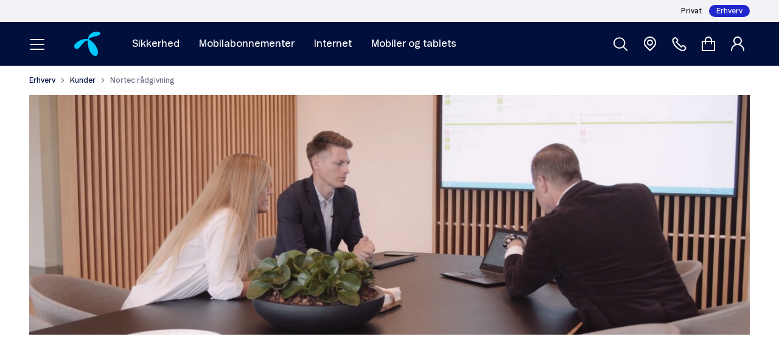

--- FILE ---
content_type: text/html; charset=utf-8
request_url: https://www.telenor.dk/erhverv/kunder/nortec-radgivning/
body_size: 20966
content:



<!DOCTYPE html>
<html lang="da" class="">
	<head>
		<meta charset="utf-8">
		<meta http-equiv="X-UA-Compatible" content="IE=edge">
		<meta name="format-detection" content="telephone=no">
		<meta name="theme-color" content="#ffffff">
							<link rel="dns-prefetch preconnect" crossorigin href="https://cdn1.telenor.dk">
		<script>
			(function() {
				var meta = document.createElement('meta');
					meta.setAttribute('name', 'viewport');
					meta.setAttribute('content', screen.width < 1023 ?'width=device-width, initial-scale=1': 'width=1440');
					document.head.appendChild(meta);

				if (!sessionStorage.getItem('pixelRatio')) {
					var pixelRatio = Math.min(Math.round(2 * Math.max(window.devicePixelRatio, 1)) / 2, 4);
						
					 		var link = document.createElement('link');
							link.type = 'text/css';
							link.rel = 'stylesheet';
							link.href = 'https://cdn1.telenor.dk/DevicePixelRatio?dpi='+ pixelRatio;
							document.head.appendChild(link);
						
					sessionStorage.setItem('pixelRatio', pixelRatio);
				}
			}())
		</script>

		
		
	


			<link rel="canonical" href="https://www.telenor.dk/erhverv/kunder/nortec-radgivning/" />

<title>Nortec r&#229;dgivning | Telenor Erhverv</title>
	<meta name="description" content="Nortec har oprettet en kundeserviceafdeling og fik i den forbindelse r&#229;dgivning af Telenor Erhverv." />




		
<meta property="og:type" content="website">

	<meta property="og:title" content="Nortec r&#229;dgivning | Telenor Erhverv">

	<meta property="og:description" content="Nortec har oprettet en kundeserviceafdeling og fik i den forbindelse r&#229;dgivning af Telenor Erhverv.">

	<meta property="og:url" content="https://www.telenor.dk/erhverv/kunder/nortec-radgivning/">

	<meta property="og:image" content="https://cdn1.telenor.dk/ImageProxy/Core/logo.png/height32">




<script src='/Client/S/app/js/main?v=Si049my1CiOmRV0Nymul6wlzb68Hp_bdYamaINO4z3Y1'  defer></script>

<link rel='stylesheet' href='/Client/S/app/css/2018-main?v=1V8SsFRW-lDhL7JADCpbwhu16186lXOU5Sq_mKQCpco1' type='text/css'/>


		<link rel="shortcut icon" href="https://cdn1.telenor.dk/ImageProxy/Core/logo.png/height32/width32/" type="image/png"/>
		<link rel="apple-touch-icon" href="https://cdn1.telenor.dk/ImageProxy/Core/logo_white.png/height180/width180/"/>

	<script type="text/javascript">
		var utag_data = (function(o, i, j, r) {
			r = {};
			for (i in o) {
				for (j in o[i]) {
					r[j] = o[i][j];
				}
			}
			return r;
		})({"CommonAnalytics":{"storeType":"privat","pageInstanceId":"244","pageType":"General","ipAddress":"3.16.23.190","dataLayerVersion":"1.0","isp":"Not Telenor","breadcrumbs":["Erhverv","Kunder","Nortec rådgivning"],"channel":"Online","customerProfile":null,"agentProfile":null,"isMobileApp":false}});
	</script>
			<script>
				function extractUserData() {
						var userData = {};
						var customerId = utag_data && utag_data.customerProfile && utag_data.customerProfile.customerId;
						var agentType = utag_data && utag_data.agentProfile && utag_data.agentProfile.agentType;
						var agentId = utag_data && utag_data.agentProfile && utag_data.agentProfile.agentId;
						var storeName = utag_data && utag_data.agentProfile && utag_data.agentProfile.storeName;
						var channelId = utag_data && utag_data.agentProfile && utag_data.agentProfile.channelId;
						if (customerId) {
							userData.customerId = customerId;
						}
						if (agentType) {
							userData.agentType = agentType;
						}
						if (agentId) {
							userData.agentId = agentId;
						}
						if (storeName) {
							userData.storeName = storeName;
						}
						if (channelId) {
							userData.channelId = channelId;
						}
						if (window.location.search.indexOf('FlowId=') > 0) {
							var position = window.location.search.indexOf('FlowId=')+7;
							userData.flowId = location.search.substring(position, position+36);
						}
					return userData;
				}
				
				window["adrum-use-strict-domain-cookies"] = true;
				window['adrum-start-time'] = new Date().getTime();
				
				window['adrum-config'] = {
					appKey: 'EC-AAB-CMM',
					adrumExtUrlHttp: 'http://cdn.appdynamics.com',
					adrumExtUrlHttps: 'https://cdn.appdynamics.com',
					beaconUrlHttp: 'http://fra-col.eum-appdynamics.com',
					beaconUrlHttps: 'https://fra-col.eum-appdynamics.com',
					useHTTPSAlways: true,
					enableCoreWebVitals: true,
					enableSpeedIndex: true,
					enablePrimaryMetrics: false,
					xd: {enable: false},					
					longStackTrace: false,
					page: {captureTitle: false},
					xhr: {"maxPerPageView": "UNLIMITED"},
					fetch: true,
					resTiming: {
						"bufSize":200,
						"clearResTimingOnBeaconSend":true
					},
					maxUrlLength: 512,
					userEventInfo: { 
						PageView: function() {
							return { 
								userData: extractUserData(),
								userDataBoolean: {
									isMobileApp: utag_data && utag_data.isMobileApp
								}, 
								userDataDouble: {
									auraLoaded: app.timestamp
								}
							}
						},
						Ajax: function() {
							return { 
								userData: extractUserData(),
								userDataBoolean: {
									isMobileApp: utag_data && utag_data.isMobileApp
								}, 
								userDataDouble: {
									auraLoaded: app.timestamp
								}
							}
						}
					}
				};
			</script>
			<script src="https://cdn.appdynamics.com/adrum/adrum-24.2.0.4431.js" async></script>
			<script src="//tags.telenor.dk/telenor-dk/prod/utag.sync.js"></script>
			<script>
				window.addEventListener('load', function() {
					var js = document.createElement('script');
					js.src = '//tags.telenor.dk/telenor-dk/prod/utag.js';
					document.body.appendChild(js);
				});
			</script>




	</head>
	<body class=""  >
		<div data-component="Common::csrf-protection" data-request-verification-token="f42YWHxjQt891g4Z-2umptMZ9CEj0yb51piUXK-uXnPsrf-9b5c9qP-PirjBN_OFtVVeoPgYI27XI8HLPNqZB2c5ZwQ1" class="js-hidden"></div>
		<div id="scrollTarget" class="section--oncanvas">
			<div class="section--wrap ">

				


			<div class="new-header container--main">
				<header class="header container--wide">



	<div class="background-paper-white display--none desktop-display--block">
		<div class="container">
			<div class="grid-row--gutter-none grid-row--right">

	<nav aria-label="navigation" class="col-auto">
		<ul class="list--reset header__switcher-menu rel padding-leader--xxxsmall desktop-padding-leader--xxsmall padding-trailer--xxxsmall desktop-padding-trailer--xxsmall grid-row--gutter-none" >
			
	<li class="col-auto">
		<a class="display--inline-block align--middle color-black gray-hover remove-default-hover text-size--14 desktop-text-size--12
			" 
			href="/" 
			data-analytics="privat">Privat</a>
	</li>
	<li class="col-auto">
		<a class="display--inline-block align--middle color-black gray-hover remove-default-hover text-size--14 desktop-text-size--12
			active-trail" 
			href="/erhverv/" 
			data-analytics="erhverv">Erhverv</a>
	</li>

		</ul>
	</nav>
			</div>
		</div>
	</div>
<div class="header__wrapper ">
	<div class="header__sticky header--business background-telenor-dark-blue color-white" 
		data-component="UI::header" 
		data-sticky="true">
		<div class="container">
			<div class="grid-row--gutter-none grid-row--middle grid-row--line padding-toleft--small padding-toright--small padding-leader--xxsmall padding-trailer--xxsmall desktop-padding-leader--xsmall desktop-padding-trailer--xsmall desktop-padding-toleft--none desktop-padding-toright--none
					">
				<div class="header__toggled-elements col-auto col--last col-md--first margin-toleft--none desktop-margin-toright--xlarge" data-element="activeSearchHiddenMobile">
					
<button        class="button burger-menu-button button--icon icon-menu icon--medium text-bold padding-whole--none padding-toright--xxsmall desktop-padding-toright--none"  aria-label="Menu" data-element="burgerMenuOpener"         data-element-firewall>

	</button>

<div class="burger-menu burger-menu--business" data-component="UI::header/burger-menu" data-alias="burgerMenu">
	<dialog class="dialog-modal-box" data-component="UI::dialog-modal-box" data-alias="burgerMenuModal" data-scroll-iframe="true">
		<div class="dialog-modal-box__content padding-trailer--large desktop-padding-trailer--xlarge" data-element="burgerMenuContentWrapper">
			<div class="burger-menu__content full-height full-width grid-row--gutter-none" data-element="burgerMenuContent">
				<div class="burger-menu__navigation grid-row--gutter-none dir--column" data-element="burgerMenuNavigation" >
				</div>
			</div>
		</div>
	</dialog>

	<script type="application/json" data-element="menuItems">
		{"rootMenuItems":[{"id":"id-0","name":"Løsninger","description":null,"url":"","children":[{"id":"id-0-0","parentId":"id-0","name":"Sikkerhed","description":"Sammen om et trygt og sikkert erhvervsliv","url":"/erhverv/sikkerhed/","children":[{"id":"id-0-0-0","parentId":"id-0-0","name":"Alle sikkerhedsløsninger","description":null,"url":"/erhverv/sikkerhed/","children":[],"highlightDetails":{"header":null,"highlights":[]}},{"id":"id-0-0-1","parentId":"id-0-0","name":"Sikkerhed på mobile enheder","description":"Styrket datasikkerhed på telefoner og tablets","url":"/erhverv/sikkerhed/sikkerhed-paa-mobile-enheder/","children":[],"highlightDetails":{"header":null,"highlights":[]}},{"id":"id-0-0-2","parentId":"id-0-0","name":"Netværkssikkerhed","description":"Undgå nedetid på driften og beskyt følsom data","url":"/erhverv/sikkerhed/netvarkssikkerhed/","children":[],"highlightDetails":{"header":null,"highlights":[]}},{"id":"id-0-0-3","parentId":"id-0-0","name":"SafeZone","description":"SafeZone er et aktivt DNS-filter på mobilnetværket","url":"/erhverv/sikkerhed/safezone/","children":[],"highlightDetails":{"header":null,"highlights":[]}}],"highlightDetails":{"header":"Mest læst om sikkerhed","highlights":[{"name":"Webinar: Cybersikkerhed er en strategisk nødvendighed","description":null,"imageUrl":"https://cdn1.telenor.dk/ImageProxy/id/37916","url":"/erhverv/webinar/cybersikkerhed-er-en-strategisk-noedvendighed/"},{"name":"E-bog: NIS2 - tip en 13'er","description":null,"imageUrl":"https://cdn1.telenor.dk/ImageProxy/id/31637","url":"/erhverv/e-bog/NIS2-13-hurtige/"},{"name":"E-bog: En hacker fortæller","description":null,"imageUrl":"https://cdn1.telenor.dk/ImageProxy/id/28379","url":"/erhverv/e-bog/en-hacker-fortaeller/"}]}},{"id":"id-0-1","parentId":"id-0","name":"Internet of Things (IoT)","description":"Nyeste netværksteknologier fra Danmarks førende rådgivere","url":"/erhverv/internet-of-things/","children":[{"id":"id-0-1-0","parentId":"id-0-1","name":"Kom i gang med IoT","description":"Nye digitale muligheder til erhvervslivet","url":"/erhverv/internet-of-things/","children":[],"highlightDetails":{"header":null,"highlights":[]}},{"id":"id-0-1-1","parentId":"id-0-1","name":"Rådgivning om IoT","description":"Kom godt fra start med de førende eksperter på området","url":"/erhverv/internet-of-things/raadgivning-om-iot/","children":[],"highlightDetails":{"header":null,"highlights":[]}},{"id":"id-0-1-2","parentId":"id-0-1","name":"IoT netværk","description":"Et skalerbart netværk, der understøtter jeres IoT-løsning","url":"/erhverv/internet-of-things/iot-netvaerk/","children":[],"highlightDetails":{"header":null,"highlights":[]}},{"id":"id-0-1-3","parentId":"id-0-1","name":"IoT abonnement","description":"En samlet løsning, der dækker alle jeres simkort","url":"/erhverv/internet-of-things/iot-abonnement/","children":[],"highlightDetails":{"header":null,"highlights":[]}}],"highlightDetails":{"header":null,"highlights":[]}},{"id":"id-0-2","parentId":"id-0","name":"Omstilling og telefoni","description":"Forbind jeres virksomhed og giv en optimal kundeoplevelse","url":"/erhverv/telefonisystemer/","children":[{"id":"id-0-2-0","parentId":"id-0-2","name":"Alle løsninger","description":null,"url":"/erhverv/telefonisystemer/","children":[],"highlightDetails":{"header":null,"highlights":[]}},{"id":"id-0-2-1","parentId":"id-0-2","name":"Teams by Telenor","description":"En integreret løsning med Operator Connect","url":"/erhverv/telefonisystemer/teams-by-telenor/","children":[],"highlightDetails":{"header":null,"highlights":[]}},{"id":"id-0-2-2","parentId":"id-0-2","name":"Omstilling med TrueTalk","description":"Sæt alle jeres opkald i system med om- og viderestilling","url":"/erhverv/telefonisystemer/omstilling-truetalk/","children":[],"highlightDetails":{"header":null,"highlights":[]}},{"id":"id-0-2-3","parentId":"id-0-2","name":"Kontaktcenter","description":"En komplet telefoniløsning tilpasset virksomheden","url":"/erhverv/telefonisystemer/contact-center/","children":[],"highlightDetails":{"header":null,"highlights":[]}},{"id":"id-0-2-4","parentId":"id-0-2","name":"SIP Connect","description":"Fleksible SIP Trunk-løsninger i garanteret høj kvalitet","url":"/erhverv/connectmore/sip-connect/","children":[],"highlightDetails":{"header":null,"highlights":[]}}],"highlightDetails":{"header":"Mere om omstilling og telefoni","highlights":[{"name":"Webinar: Teams og Operator Connect","description":null,"imageUrl":"https://cdn1.telenor.dk/ImageProxy/id/28380","url":"/erhverv/webinar/operator-connect/"},{"name":"Koda har fået Kontaktcenter","description":null,"imageUrl":"https://cdn1.telenor.dk/ImageProxy/id/25925","url":"/erhverv/kunder/koda/"}]}},{"id":"id-0-3","parentId":"id-0","name":"Hjemmearbejdspladser","description":"En bredbåndsløsning der giver overskud til medarbejdere og bundlinjer","url":"/erhverv/shop/internet/medarbejderbredbaand/","children":[],"highlightDetails":{"header":null,"highlights":[]}},{"id":"id-0-4","parentId":"id-0","name":"Selvbetjening","description":null,"url":"","children":[{"id":"id-0-4-0","parentId":"id-0-4","name":"OneScreen Business","description":"Hente dine fakturaer, se medarbejdernes abonnementer, oprette nye administratorer og meget mere.","url":"/erhverv/selvbetjening/one-screen-business/","children":[],"highlightDetails":{"header":null,"highlights":[]}},{"id":"id-0-4-1","parentId":"id-0-4","name":"TrueTalk","description":"Sæt alle jeres opkald i system med om- og viderestilling","url":"/erhverv/selvbetjening/#truetalk","children":[],"highlightDetails":{"header":null,"highlights":[]}},{"id":"id-0-4-2","parentId":"id-0-4","name":"Hardware-portalen","description":"Bestilling af mobiler og tilbehør, for virksomheder med mere end 30 medarbejdere","url":"/erhverv/selvbetjening/vip-portalen/","children":[],"highlightDetails":{"header":null,"highlights":[]}}],"highlightDetails":{"header":null,"highlights":[{"name":"Log på selvbetjening","description":null,"iconCss":"icon-user icon--medium","url":"/erhverv/selvbetjening/"}]}},{"id":"id-0-5","parentId":"id-0","name":"ConnectMore","description":"En effektiv kommunikationsplatform, der samler data, internet og tale i én fleksibel løsning.","url":"/erhverv/connectmore/","children":[],"highlightDetails":{"header":null,"highlights":[]}},{"id":"id-0-6","parentId":"id-0","name":"Privat netværk","description":"En sikker forbindelse dedikeret til jeres virksomhed","url":"/erhverv/privat-netvaerk/","children":[],"highlightDetails":{"header":null,"highlights":[]}},{"id":"id-0-7","parentId":"id-0","name":"Managed Service","description":"Den direkte vej giver jer en hurtigere og bedre løsning","url":"/erhverv/managed-service/","children":[],"highlightDetails":{"header":null,"highlights":[]}}],"highlightDetails":{"header":"Populært indhold","highlights":[{"name":"Webinar: Hvor modstandsdygtig er din virksomhed?","description":null,"imageUrl":"https://cdn1.telenor.dk/ImageProxy/id/37907","url":"/erhverv/webinar/hvor-modstandsdygtige-er-danske-virksomheder/"},{"name":"E-bog om Mobilt Privat Netværk","description":null,"imageUrl":"https://cdn1.telenor.dk/ImageProxy/id/32375","url":"/erhverv/e-bog/fremtidens-datanetvark/"},{"name":"E-bog: Sejler sikkerheden?","description":null,"imageUrl":"https://cdn1.telenor.dk/ImageProxy/id/33223","url":"/erhverv/e-bog/sejler-sikkerheden/"}]}},{"id":"id-1","name":"Mobilabonnementer","description":null,"url":"/erhverv/mobilabonnementer/","children":[{"id":"id-1-0","parentId":"id-1","name":"Alle mobilabonnementer","description":"Fleksible løsninger designet til virksomheder","url":"/erhverv/mobilabonnementer/","children":[],"highlightDetails":{"header":null,"highlights":[]}},{"id":"id-1-1","parentId":"id-1","name":"BusinessGo","description":"Byg dit eget abonnement til virksomheden","url":"/erhverv/shop/mobilabonnementer/","children":[],"highlightDetails":{"header":null,"highlights":[]}},{"id":"id-1-2","parentId":"id-1","name":"BusinessAll","description":"En skalerbar løsning med fælles medarbejderdata","url":"/erhverv/mobilabonnementer/businessall/","children":[],"highlightDetails":{"header":null,"highlights":[]}}],"highlightDetails":{"header":"Mere om mobilabonnementer","highlights":[{"name":"Fleksibel datadeling til alle i 3x34","description":null,"imageUrl":"https://cdn1.telenor.dk/ImageProxy/id/22676","url":"/erhverv/kunder/3x34-transport/"},{"name":"Mobil omstilling til Rungsted Kro","description":null,"imageUrl":"https://cdn1.telenor.dk/ImageProxy/id/20209","url":"/link/12c45a225ecd46a885bad601f422e316.aspx"},{"name":"BusinessAll gør hverdagen nemmere","description":null,"imageUrl":"https://cdn1.telenor.dk/ImageProxy/id/22819","url":"/erhverv/kunder/grohe/"}]}},{"id":"id-2","name":"Internet","description":null,"url":"/erhverv/internet/","children":[{"id":"id-2-0","parentId":"id-2","name":"Alle internetløsninger","description":"Stabilt og skalerbart internet til alle typer virksomheder","url":"/erhverv/internet/","children":[],"highlightDetails":{"header":null,"highlights":[]}},{"id":"id-2-1","parentId":"id-2","name":"5G Internet","description":"Nemt, hurtigt og stabilt internet i hele landet","url":"/erhverv/internet/5g-internet/","children":[],"highlightDetails":{"header":null,"highlights":[]}},{"id":"id-2-2","parentId":"id-2","name":"Internet til arbejdspladsen","description":"Hurtigt og stabilt internet til arbejdspladsen","url":"/erhverv/shop/internet/","children":[],"highlightDetails":{"header":null,"highlights":[]}},{"id":"id-2-3","parentId":"id-2","name":"Mobilt Bredbånd","description":"Frihed til at arbejde mellem og på tværs af lokationer","url":"/erhverv/shop/mobilt-bredbaand/","children":[],"highlightDetails":{"header":null,"highlights":[]}},{"id":"id-2-4","parentId":"id-2","name":"Internet Connect","description":"En permanent forbindelse tilpasset virksomheden","url":"/erhverv/connectmore/internet-connect/","children":[],"highlightDetails":{"header":null,"highlights":[]}}],"highlightDetails":{"header":"Mere om internet","highlights":[{"name":"Hvad kan I spare på medarbejderbredbånd?","description":null,"imageUrl":"https://cdn1.telenor.dk/ImageProxy/id/25928","url":"/link/c691e4bf22874bd3a4076a5db5491500.aspx#anchor"},{"name":"Sådan vælger du den rigtige internetløsning til din forretning","description":null,"imageUrl":"https://cdn1.telenor.dk/ImageProxy/id/26502","url":"/erhverv/blog/sadan-valger-du-den-rigtige-internetlosning/"}]}},{"id":"id-3","name":"Mobiler og tablets","description":null,"url":"/erhverv/shop/","children":[{"id":"id-3-0","parentId":"id-3","name":"Mobiler","description":"Nyeste smartphones fra de største leverandører","url":"/erhverv/shop/mobiler/","children":[],"highlightDetails":{"header":null,"highlights":[]}},{"id":"id-3-1","parentId":"id-3","name":"Tablets","description":"Bredt udvalg af tablets til den digitale forretningsgang","url":"/erhverv/shop/tablets/","children":[],"highlightDetails":{"header":null,"highlights":[]}},{"id":"id-3-2","parentId":"id-3","name":"Tilbehør","description":"Gadgets, covers, panserglas og meget mere","url":"/erhverv/shop/tilbehor/","children":[],"highlightDetails":{"header":null,"highlights":[]}}],"highlightDetails":{"header":null,"highlights":[]}},{"id":"id-4","name":"Inspiration","description":null,"url":"","children":[{"id":"id-4-0","parentId":"id-4","name":"Nyheder og artikler","description":"Blogunivers fra Telenor Erhverv ","url":"/erhverv/blog/","children":[],"highlightDetails":{"header":null,"highlights":[]}},{"id":"id-4-1","parentId":"id-4","name":"Det siger vores kunder","description":"Lad dig inspirere af, hvordan vi har hjulpet en række danske virksomheder","url":"/erhverv/kunder/","children":[],"highlightDetails":{"header":null,"highlights":[]}}],"highlightDetails":{"header":"Seneste blogindlæg","highlights":[{"name":"Webinar: Cybersikkerhed er en strategisk nødvendighed","description":null,"imageUrl":"https://cdn1.telenor.dk/ImageProxy/id/37916","url":"/erhverv/webinar/cybersikkerhed-er-en-strategisk-noedvendighed/"},{"name":"E-bog: Robotter, man kan regne med","description":null,"imageUrl":"https://cdn1.telenor.dk/ImageProxy/id/34275","url":"/erhverv/e-bog/mpn-til-produktion/"},{"name":"E-bog: Hybridkontoret","description":null,"imageUrl":"https://cdn1.telenor.dk/ImageProxy/id/34140/height280/width424/resizemodeScaleToFit/crop-x98-y0-w326-h280","url":"/erhverv/e-bog/hybridkontoret/"}]}},{"id":"id-5","name":"Hjælp","description":null,"url":"","children":[{"id":"id-5-0","parentId":"id-5","name":"Mobil","description":null,"url":"/erhverv/kundeservice/mobil/","children":[],"highlightDetails":{"header":null,"highlights":[]}},{"id":"id-5-1","parentId":"id-5","name":"Mobilt Internet","description":null,"url":"/erhverv/kundeservice/mobilt-internet/","children":[],"highlightDetails":{"header":null,"highlights":[]}},{"id":"id-5-2","parentId":"id-5","name":"Internet","description":null,"url":"/erhverv/kundeservice/internet/","children":[],"highlightDetails":{"header":null,"highlights":[]}},{"id":"id-5-3","parentId":"id-5","name":"Drift og dækning","description":null,"url":"/erhverv/kundeservice/drift-og-dakning/","children":[],"highlightDetails":{"header":null,"highlights":[]}},{"id":"id-5-4","parentId":"id-5","name":"Køb og faktura","description":null,"url":"/erhverv/kundeservice/kob-og-faktura/","children":[],"highlightDetails":{"header":null,"highlights":[]}},{"id":"id-5-5","parentId":"id-5","name":"Alle emner","description":null,"url":"/erhverv/kundeservice/","children":[],"highlightDetails":{"header":null,"highlights":[]}}],"highlightDetails":{"header":"Populære genveje","highlights":[{"name":"Priser og vilkår","description":null,"url":"/erhverv/kundeservice/kob-og-faktura/priser-vilkar-og-brochurer/priser-og-vilkar/"},{"name":"Dækningskort","description":null,"url":"/erhverv/kundeservice/drift-og-dakning/dakning/dakningskort/"},{"name":"Driftstatus","description":null,"url":"/erhverv/kundeservice/drift-og-dakning/driftstatus/tjek-driftstatus/"}]}}],"highlightDetails":{"header":null,"highlights":[{"name":"Log på selvbetjening","description":null,"iconCss":"icon-user icon--medium","url":"/erhverv/selvbetjening/"},{"name":"Find butik","description":null,"iconCss":"icon-location icon--medium","url":"/erhverv/kontakt-os/find-butik/"},{"name":"Kontakt os","description":null,"iconCss":"icon-phone-number icon--medium","url":"/erhverv/kontakt-os/"}]}}
	</script>

	<script type="text/template" data-element="menuTemplate">
		<div class="<%= (!isRoot) ? 'burger-menu__sticky-header' : '' %> col-auto full-width" data-element="header">
			<div class="<%= (isRoot || isParentRoot) ? 'burger-menu__animated-item' : '' %> burger-menu__non-animated-item--desktop padding-leader--small desktop-padding-leader--xlarge" data-element="headerButtons">
				<div class="burger-menu__container grid-row--gutter-none grid-row--top grid-row--between grid-row--line grid-row-md--left padding-trailer--xlarge desktop-padding-leader--xxxsmall padding-toleft--small padding-toright  desktop-padding-toleft--xlarge desktop-padding-toright--xlarge">
					<% if (parent) { %>
						<div class="col-auto padding-toleft--xxsmall padding-leader--xsmall padding-trailer--xxxsmall desktop-display--none">
							<button class="button button--naked button--icon icon-chevron-left icon--small padding-whole--none" data-element="goBackButton" data-menu-id="<%=parent.id%>" aria-label="Tilbage"></button>
						</div>
					<% } %>
					
					<div class="col-auto padding-leader--xxsmall desktop-padding-leader--xsmall desktop-padding-leader--none col--last col-md--first">
                    						<button     data-alias="close" data-component="UI::button"  class="button button--naked button--icon icon-close icon--small padding-whole--none"  aria-label="Luk"    type="button"     data-element-firewall>

	</button>
                    					</div>

					<div class="col-auto desktop-margin-toleft--xlarge <%= !isRoot ? 'display--none desktop-display--block' : '' %>">
						<a href="/erhverv/" class="header__logo" aria-label="Home"  >
							
        
        <svg viewBox="0 0 52 48" fill="none" xmlns="http://www.w3.org/2000/svg">
            <path fill-rule="evenodd" clip-rule="evenodd" d="M26.2816 14.6789C27.026 14.7936 27.1766 14.6427 27.2753 13.9366C27.4368 12.8595 27.8218 11.0434 28.7214 9.18188C29.6953 7.17446 31.2464 4.96874 33.4158 3.49182C35.2431 2.26399 38.238 0.904064 40.5566 0.410786C42.4532 0.00164941 44.2303 -0.0764452 45.755 0.0650426C48.8885 0.347393 50.6218 1.24272 51.4919 2.40152C51.8146 2.83443 51.9911 3.36847 51.9983 3.71422C52.0232 4.2906 51.7721 5.04276 50.9461 5.78117C50.1422 6.49247 48.4274 7.39238 46.089 8.18041C43.6616 8.99035 40.3445 9.84563 37.038 10.6081C34.2695 11.2473 32.6942 11.7912 31.3789 12.2381C29.191 12.9814 28.5317 15.1638 29.895 15.8302C31.8654 16.7933 33.0978 17.8004 34.1481 18.6566C35.7235 19.9516 37.553 21.4755 39.8245 24.2238C41.8825 26.744 45.2491 31.5541 46.4608 36.2229C47.8018 41.3487 46.9638 46.2098 44.0708 47.5672C41.2344 48.9002 37.4546 46.9766 34.8012 44.2183C32.2768 41.6004 30.5149 38.5169 28.8582 33.7606C27.4215 29.6724 26.8391 23.7442 26.8415 20.643C26.8415 19.6099 26.8248 19.3894 26.8664 18.4565C26.9627 17.6435 24.7763 16.971 22.4263 18.4868C19.7522 20.2117 17.1322 23.3378 15.5855 25.1532C14.9126 25.9456 14.0006 27.1102 13.0341 28.3314C11.76 29.9335 10.3536 31.6018 9.07147 32.5346C7.14196 33.9445 4.04192 34.5275 1.8705 32.9747C0.663479 32.1097 0.0209669 30.4765 0.000790893 28.816C-0.0172011 27.6471 0.271919 26.5896 0.854112 25.5464C1.58149 24.2657 2.77905 22.8914 4.67757 21.3174C6.64078 19.6999 9.77472 17.8705 12.9153 16.6058C17.7058 14.6726 22.8637 14.0643 26.2816 14.6789Z" fill="#00C8FF"></path>
        </svg>
        
        
						</a>
					</div>

					<% if (isRoot) { %>
						<div class="col-stretch grid-row--gutter-none grid-row--middle grid-row--center grid-row--line desktop-display--none"> 

	<nav aria-label="navigation" class="col-auto">
		<ul class="list--reset header__switcher-menu rel padding-leader--xxxsmall desktop-padding-leader--xxsmall padding-trailer--xxxsmall desktop-padding-trailer--xxsmall grid-row--gutter-none" >
			
	<li class="col-auto">
		<a class="display--inline-block align--middle color-black gray-hover remove-default-hover text-size--14 desktop-text-size--12
			" 
			href="/" 
			data-analytics="privat">Privat</a>
	</li>
	<li class="col-auto">
		<a class="display--inline-block align--middle color-black gray-hover remove-default-hover text-size--14 desktop-text-size--12
			active-trail" 
			href="/erhverv/" 
			data-analytics="erhverv">Erhverv</a>
	</li>

		</ul>
	</nav>
						</div>
					<% } %>
				</div>
			</div>

			<% if (parent) { %>
				<div class="col-auto full-width burger-menu__container burger-menu__menu-item burger-menu__animated-item padding-trailer--xxsmall padding-toleft padding-toright  desktop-padding-toleft--xlarge desktop-padding-toright--xlarge" data-element="previousStep">
					<div class="grid-row--gutter-none grid-row--line grid-row--middle" data-element="menuTitle">
						<div class="col-auto display--none desktop-display--block">
							<button class="button button--naked button--icon icon-chevron-left icon--small padding-leader--xxxsmall padding-toleft--none padding-toright--small" data-element="goBackButton" data-menu-id="<%=parent.id%>"  aria-label="Tilbage"></button>
						</div>
						<div class="col-auto desktop-padding-toleft--large text-bold text-size--24 cursor-pointer" data-element="goBackButton" data-menu-id="<%=parent.id%>"  aria-label="Tilbage">
							<%= parent.name %>
						</div>
					</div>
				</div>
			<% } %>
		</div>

		<div class="burger-menu__animated-item burger-menu__container col-stretch grid-row--gutter-none grid-row--between dir--column full-width padding-toleft--small padding-toright desktop-padding-toright--xlarge desktop-padding-toleft--none">
			<div class="burger-menu__menu-list margin-trailer--auto desktop-padding-toleft--xlarge">
				<nav class="padding-toleft--xxsmall desktop-padding-toleft--xxlarge">
					<ul class="full-width list--reset" >
						<% items.forEach(function(item) { %>
							<li class="burger-menu__menu-item <%= isRoot ? 'burger-menu__menu-item--root' : '' %> full-width margin-trailer--small" data-element="menuItem" data-menu-id="<%= item.id %>" data-menu-name="<%= item.name %>"
								>
								<% if (item.children.length > 0) { %>
									<button        class="button button--naked burger-menu__icon-next full-width"   type="button"     data-element-firewall>
			<span class="button__label icon--right icon--small icon-chevron-right full-width display--block" data-element="text"><%= item.name %></span>

	</button>
								<% } else { %>
									<a href="<%= item.url %>" 
										<%= (item.target) ? `target="${item.target}"` : '' %>
											>
											<%= item.name %>
									</a>
									<% if (item.description) { %>
										<p class="burger-menu__menu-item-description text-size--14 text-regular padding-leader--xxxsmall" >
											<%= item.description %>
										</p>
									<% } %>
								<% } %>
							</li>
						<%})%>
					</ul>
				</nav>
			</div>
			<div class="highlight padding-leader--large padding-trailer--small desktop-padding-toleft--xxxlarge "  >
				<% if (highlightDetails && highlightDetails.header) { %>
					<p class="text-bold text-italic margin-trailer--small padding-toleft--xxsmall desktop-padding-toleft--xsmall">
						<%= highlightDetails.header %>
					</p>
				<% } %>

				<% if (highlightDetails && highlightDetails.highlights && highlightDetails.highlights.length > 0) { %>
					<% highlightDetails.highlights.forEach(function(highlight) { %>
						<div class="padding-toleft--xxsmall desktop-padding-toleft--xsmall" >
							<% if (highlight.iconCss) { %>
								<a href="<%= highlight.url %>" class="button button--naked remove-default-hover header__button display--block <%= highlight.iconCss %> margin-trailer--small"
									>
									<span class="button__label padding-toleft--xsmall"><%= highlight.name %></span>
								</a>
							<% } else if (highlight.url) { %>
								<div class="grid-row--gutter-none grid-row--line grid-row--middle margin-trailer--small">
									<% if (highlight.imageUrl) { %>
										<div class="col-auto highlight__img-wrapper margin-toright--small">
											<img src="<%= highlight.imageUrl %>" alt="<%= highlight.name %>" class="highlight__img" />
										</div>
									<% } %>
									<div class="col-auto text-size--14">
										<a href="<%= highlight.url %>" class="<%= (highlight.description || highlight.imageUrl) ? 'text-size--14' : 'text-size--16' %>  <%= highlight.description ? 'text-bold text-italic' : '' %>" >
											<% if (highlight.name) { %>
												<%= highlight.name %>
											<% } %>
										</a>
										<% if (highlight.description) { %>
											<p class="text-size--14" ><%= highlight.description %></p>
										<% } %>
									</div>
								</div>
							<% } %>
						</div>
					<% }) %>
				<% } %>
			</div>
		</div>
	</script>
</div>
				</div>

				<div class="col-auto grid-row grid-row--middle grid-row--line margin-toright--auto" data-element="activeSearchHiddenMobile">
					<a href="/erhverv/" aria-label="Home" class="header__logo desktop-margin-toright--xlarge" >
						
        
        <svg viewBox="0 0 52 48" fill="none" xmlns="http://www.w3.org/2000/svg">
            <path fill-rule="evenodd" clip-rule="evenodd" d="M26.2816 14.6789C27.026 14.7936 27.1766 14.6427 27.2753 13.9366C27.4368 12.8595 27.8218 11.0434 28.7214 9.18188C29.6953 7.17446 31.2464 4.96874 33.4158 3.49182C35.2431 2.26399 38.238 0.904064 40.5566 0.410786C42.4532 0.00164941 44.2303 -0.0764452 45.755 0.0650426C48.8885 0.347393 50.6218 1.24272 51.4919 2.40152C51.8146 2.83443 51.9911 3.36847 51.9983 3.71422C52.0232 4.2906 51.7721 5.04276 50.9461 5.78117C50.1422 6.49247 48.4274 7.39238 46.089 8.18041C43.6616 8.99035 40.3445 9.84563 37.038 10.6081C34.2695 11.2473 32.6942 11.7912 31.3789 12.2381C29.191 12.9814 28.5317 15.1638 29.895 15.8302C31.8654 16.7933 33.0978 17.8004 34.1481 18.6566C35.7235 19.9516 37.553 21.4755 39.8245 24.2238C41.8825 26.744 45.2491 31.5541 46.4608 36.2229C47.8018 41.3487 46.9638 46.2098 44.0708 47.5672C41.2344 48.9002 37.4546 46.9766 34.8012 44.2183C32.2768 41.6004 30.5149 38.5169 28.8582 33.7606C27.4215 29.6724 26.8391 23.7442 26.8415 20.643C26.8415 19.6099 26.8248 19.3894 26.8664 18.4565C26.9627 17.6435 24.7763 16.971 22.4263 18.4868C19.7522 20.2117 17.1322 23.3378 15.5855 25.1532C14.9126 25.9456 14.0006 27.1102 13.0341 28.3314C11.76 29.9335 10.3536 31.6018 9.07147 32.5346C7.14196 33.9445 4.04192 34.5275 1.8705 32.9747C0.663479 32.1097 0.0209669 30.4765 0.000790893 28.816C-0.0172011 27.6471 0.271919 26.5896 0.854112 25.5464C1.58149 24.2657 2.77905 22.8914 4.67757 21.3174C6.64078 19.6999 9.77472 17.8705 12.9153 16.6058C17.7058 14.6726 22.8637 14.0643 26.2816 14.6789Z" fill="#00C8FF"></path>
        </svg>
        
        
					</a>
						<div class="header__toggled-elements" data-element="activeSearchHiddenDesktop">
							



	<nav class="display--none desktop-display--block" aria-label="main navigation">
		<ul class="list--reset header__menu rel padding-leader--xxxsmall desktop-padding-leader--xsmall padding-trailer--xsmall grid-row--gutter-none grid-row--center grid-row--line text-size--14 desktop-text-size--16" data-test-locator="top-menu">
				<li class="col-auto header__menu-item padding-toright--small padding-toleft--small desktop-display--block  desktop-display--block">
					<a class="grid-row--gutter-none header__menu-item-link header__menu-item-link--underlined   color-inherit" 
							href="/erhverv/sikkerhed/" data-element="toggler"  >
						Sikkerhed
					</a>
				</li>
				<li class="col-auto header__menu-item padding-toright--small padding-toleft--small desktop-display--block  desktop-display--block">
					<a class="grid-row--gutter-none header__menu-item-link header__menu-item-link--underlined   color-inherit" 
							href="/erhverv/shop/mobilabonnementer/" data-element="toggler"  >
						Mobilabonnementer
					</a>
				</li>
				<li class="col-auto header__menu-item padding-toright--small padding-toleft--small desktop-display--block  desktop-display--block">
					<a class="grid-row--gutter-none header__menu-item-link header__menu-item-link--underlined   color-inherit" 
							href="/erhverv/internet/" data-element="toggler"  >
						Internet
					</a>
				</li>
				<li class="col-auto header__menu-item padding-toright--small padding-toleft--small desktop-display--block  desktop-display--block">
					<a class="grid-row--gutter-none header__menu-item-link header__menu-item-link--underlined   color-inherit" 
							href="/erhverv/shop/" data-element="toggler"  >
						Mobiler og tablets
					</a>
				</li>
		</ul>
	</nav>

						</div>
				</div>

					<div class="col-stretch grid-row--gutter-none grid-row--middle grid-row--line">
						<div class="col-stretch header__search-toggled grid-row--gutter-none grid-row--right" data-element="toggledSearch">
							
	<div class="header__search" data-element="headerSearch">
		<form action="/erhverv/search/" method="get" data-prevent-submit="false"
			  data-component="UI::form"
			  data-extensions="UI::form/search"
			  data-alias="search"
			  aria-hidden="true">

			<div class="form__field form__search form__search__large form__search__large__without-border">
				<button        class="button button--naked header__search__toggler button--icon icon-close icon--small color-light-gray"  data-element="closeSearch" aria-label="Luk"   type="button"     data-element-firewall>

	</button>
				<div class="rel grid-row--gutter-none grid-row--right color-black"
					data-component="UI::static-suggestions"
					data-limit="10"
					data-mobile-limit="6"
					data-autocomplete-url="/da/custom/SiteSearchBlock/Autocomplete/51cfdc6a-55f5-476b-9710-dc32fafa906f/?pageType=B2B"
					data-component-ignore>
					<input aria-label="Søg venligst" autocomplete="off" class="background-paper-white col-auto" data-alias="formSearchInput" data-component="Common::pos/barcode" data-element="formSearchInput" id="Query" name="Query" placeholder="Indtast søgeord" type="search" value="" />
					<div data-element="result" class="search-popup" data-mobile-overlay>
						<div class="search-popup__content padding-leader--xxsmall padding-trailer--xxsmall">
							<div data-element="list" role="listbox" aria-label="S&#248;geforslag"></div>
						</div>
					</div>

					<button        class="button button--naked button--icon form__search-clear"  data-element="closeButton" aria-label="Ryd s&#248;gefeltet"   type="button"     data-element-firewall>

	</button>
				</div>

			</div>
		</form>
	</div>

							
							<button        class="button button--naked button--icon icon-search icon--medium"  data-element="iconSearch" aria-label="S&#248;g venligst"         data-element-firewall>

	</button>
						</div>

						<div class="header__icons  header__toggled-elements grid-row--gutter-none grid-row--middle grid-row--line padding-leader--xsmall padding-trailer--xsmall desktop-padding-whole--none" 
							data-element="activeSearchHiddenMobile">
							
<a        class="button button--naked button--icon icon-location icon--medium display--none desktop-display--block"  aria-label="Find boutique"   href="/erhverv/kontakt-os/find-butik/"    data-element-firewall>
			<span class="button__label " data-element="text"></span>

	</a>
<a        class="button button--naked button--icon icon-phone-number icon--medium margin-toright--xsmall desktop-margin-toright--none"  aria-label="Contacts"   href="/erhverv/kontakt-os/"    data-element-firewall>
			<span class="button__label " data-element="text"></span>

	</a>
								<div class="display--inline-block desktop-margin-toleft--xsmall">
									<a        class="button button--default button--naked header__basket color-black gray-hover icon-bag icon--medium"  data-component="Common::basket" data-url="/da/custom/BasketNavigationBlock/GetBasketItemCount/51cfdc6a-55f5-476b-9710-dc32fafa906f/" aria-label="G&#229; til kurv" data-count="0" request-monitor-id="9892c696-af22-40fc-af2f-f8611e2ac64a" data-analytics="g&#229; til kurv" rel="nofollow"    href="/da/custom/BasketNavigationBlock/Navigate/51cfdc6a-55f5-476b-9710-dc32fafa906f/?customerSegment=Corporate&amp;clientInstanceId=9892c696-af22-40fc-af2f-f8611e2ac64a"    data-element-firewall>
			<span class="button__label " data-element="text"></span>

	</a>

								</div>

								<div class="display--inline-block">
									
	<div class="margin-toleft">
		<a        class="button button--naked color-black gray-hover remove-default-hover header__button icon-user icon--medium"  data-analytics="log ind " aria-label="Login"    href="/erhverv/selvbetjening/"    data-element-firewall>
			<span class="button__label margin-toleft--xxsmall display--none desktop-display--inline" data-element="text"></span>

	</a>
	</div>

								</div>
						</div>
					</div>
			</div>
		</div>
	</div>
</div>



<div class="breadcrumbs-container">
	<div class="container padding-whole--small desktop-padding-toleft--none desktop-padding-toright--none">
			<nav aria-label="breadcrumbs navigation">
		<ul class="breadcrumbs grid-row grid-row--line">
					<li class="col-auto">
							<a href="/erhverv/" class="display--inline-block align--top"
								>
								Erhverv
							</a>
						<meta itemprop="position" content="1"/>
					</li>									<li class="col-auto">
							<a href="/erhverv/kunder/" class="display--inline-block align--top"
								>
								Kunder
							</a>
						<meta itemprop="position" content="2"/>
					</li>									<li class="col-auto">
Nortec r&#229;dgivning						<meta itemprop="position" content="3"/>
					</li>				
		</ul>
	</nav>

	</div>
</div>

	<script type="application/ld+json">
		{
  "@context": "https://schema.org",
  "@type": "BreadcrumbList",
  "itemListElement": [
    {
      "@type": "ListItem",
      "position": 1,
      "name": "Kunder",
      "item": "https://www.telenor.dk/erhverv/kunder/"
    },
    {
      "@type": "ListItem",
      "position": 2,
      "name": "Nortec rådgivning",
      "item": ""
    }
  ]
}
	</script>


				</header>
			</div>

	
				<div id="main" class="container--main rel" role="main">

					

					












	<div class="container">
		<div class="grid-row">
			


	<div class="col-12">
			<div class="rel ovh ">
		<picture>
			<source media="(max-width: 1023px)" srcset="https://cdn1.telenor.dk/ImageProxy/id/25169">
			<img class="visual-block__image" src="https://cdn1.telenor.dk/ImageProxy/id/25168" alt=""/>
		</picture>
	</div>

	</div>


		</div>
	</div>
<div class="divider-block container
	 
	 ">
	<div class="grid-row--gutter-none grid-row-xs--center
		desktop-divider-block--xxlarge
		divider-block--large
		">
		<div class="col-xs-12 divider-block__separator"></div>
	</div>
</div>






<div class="leader--section mobile-leader--large
	trailer--section-base mobile-trailer--xlarge">
	<div class="divider-block container
	 
	 ">
	<div class="grid-row--gutter-none grid-row-xs--center
		desktop-divider-block--xxlarge
		divider-block--large
		">
		<div class="col-xs-12 divider-block__separator"></div>
	</div>
</div>


	<div class="container">
		<div class="grid-row">
			<div class="col-12">
	<div class="content-block
		grid-row--gutter-none
		grid-row--center
		padding-whole desktop-padding-whole--none desktop-padding-leader--xlarge desktop-padding-trailer--xlarge
		color-theme color-theme--white
		"
		>
		<div class="dir--column 
			grid-row--top text--left
			col-md-8">

					<h1 class="col-auto heading heading--large margin-trailer--xxsmall text-bold">Nortec</h1>

				<div class="">
					<p><em>I forbindelse med at Nortec ville oprette en ny afdeling, s&oslash;gte de erfarne eksperter, der kunne hj&aelig;lpe med r&aring;dgivning. Den nye afdeling var et vigtigt led i Nortecs forretningsplan. Med r&aring;dgivningen fra Telenor Erhverv blev opbygningen af Nortecs nye kundeserviceafdeling b&aring;de effektiv og gnidningsfri. </em></p>
<p>&nbsp;</p>
<p>&nbsp;</p>
<p><strong>R&aring;dgivning sikrede et nyt skud p&aring; stammen</strong></p>
<p>&nbsp;</p>
<p>Nortec s&aelig;lger vaskemaskiner, t&oslash;rretumblere og t&oslash;rreskabe til professionelle vaskerier. Med planer om at oprette en ny kundeserviceafdeling som led i deres forretningsudvidelse s&oslash;gte Nortec r&aring;dgivning fra Telenor Erhverv. R&aring;dgivningen skulle sikre en tryg implementering tilpasset deres behov.<br /><br /></p>
<p><em>&rdquo; Vi har kunnet g&oslash;re brug af de erfaringer, Telenor har gjort sig med deres andre kunder&rdquo;,</em> fort&aelig;ller Dan Vium, Kundeservice- og Marketingschef i Nortec.</p>
<p>&nbsp;</p>
<p>R&aring;dgivningen bet&oslash;d, at Nortec kunne l&aelig;ne sig op ad Telenor Erhvervs kompetencer og erfaring, n&aring;r der var behov for sparring i forbindelse med opbygningen af kundeserviceafdelingen. Derudover var t&aelig;t dialog mellem Nortec og Telenor Erhvervs specialister en af grundstenene i samarbejdet.</p>
<p>&nbsp;</p>
<p>Dorthe Laigaard, Daglig leder af Kundeservice i Nortec forklarer at <em>&rdquo;r&aring;dgivningen har betydet alverden. Denne her tryghed, man f&aring;r, ved at kunne l&aelig;ne sig op ad nogen</em>&rdquo;.</p>
<p>&nbsp;</p>
<p>&nbsp;</p>
<p><strong>Inspiration til forskellige l&oslash;sninger</strong></p>
<p>&nbsp;</p>
<p>Gennem r&aring;dgivningen fik Nortec b&aring;de vejledning og inspiration til at finde en l&oslash;sning, der d&aelig;kkede alle deres behov. Her kunne specialisterne fra Telenor Erhverv is&aelig;r tr&aelig;kke p&aring; deres erfaringer fra lignende virksomheder for at maksimere v&aelig;rdien for Nortec.</p>
<p>&nbsp;</p>
<p>R&aring;dgivningen viste sig da ogs&aring; at v&aelig;re gavnlig for Nortec. Efter implementeringen af den nye kundeserviceafdeling har de m&aelig;rket en positiv udvikling. Afdelingen s&oslash;rger nemlig for, at eksisterende kunder og potentielle kunder, der ringer ind, f&aring;r den bedst mulige support hos en medarbejder i Nortec. Og det skaber plus p&aring; bundlinjen.</p>
<p><em>&nbsp;</em></p>
<p><em>&rdquo;Vi er g&aring;et mere fra at v&aelig;re en klassisk servicevirksomhed til at v&aelig;re en virksomhed, der faktisk overtager hele driften af de her vaskerier&rdquo;</em>, slutter Dan Vium, Kundeservice- og Marketingschef i Nortec.</p>
				</div>

			


		</div>
	</div>
</div>
		</div>
	</div>
<div class="divider-block container
	 
	 ">
	<div class="grid-row--gutter-none grid-row-xs--center
		desktop-divider-block--xxlarge
		divider-block--large
		">
		<div class="col-xs-12 divider-block__separator"></div>
	</div>
</div>


	<div class="container">
		<div class="grid-row">
			<div class="col-12">
	<div class="ytplayer-holder">
		<div class="ytplayer-video ytplayer-video--flex">
			<iframe src="https://www.youtube-nocookie.com/embed/alJVg01wfTI?enablejsapi=1"
				height="100%"
				width="100%"
				frameborder="0"
				
				webkitallowfullscreen mozallowfullscreen allowfullscreen>
			</iframe>
		</div>
	</div>
</div>

		</div>
	</div>
<div class="divider-block container
	 
	 ">
	<div class="grid-row--gutter-none grid-row-xs--center
		desktop-divider-block--xxlarge
		divider-block--large
		">
		<div class="col-xs-12 divider-block__separator"></div>
	</div>
</div>





<div data-component="Content::avaya-block" data-is-modal-view="false"
	data-helpbox-url="https://apigateway.telenor.dk/helpbox/v1/api"
	class="rel 
		container padding-leader--large padding-trailer--large  desktop-padding-leader--xxlarge desktop-padding-trailer--xlarge
		
	">
	<div data-element="defaultBlock">
		<div class="text--center">
	<h2 class="heading heading--medium text--center margin-trailer--xxsmall desktop-margin-trailer--xlarge">Skal vi finde den rigtige løsning til din virksomhed?</h2>
	<img alt="Kundeservice ikon" class="display--inline-block margin-trailer" src="https://cdn1.telenor.dk/ImageProxy/svg/icon-help.svg" width="48" height="48">
	<p class="margin-trailer--large">Vores eksperter er klar til at hjælpe dig i gang med den rigtige løsning.</p>
	<a class="button button--action " href="https://telenordenmark.my.site.com/Ringmigop" target="_blank">
                            <span class="button__label color--white" data-element="text">Bestil et opkald</span>
                        </a>
			</div>
	</div>
	<div data-element="contentBlock" hidden></div>
	<div data-component="UI::loader" data-alias="loader" data-message="Indl&#230;ser"></div>
</div>
</div>


					<div class="header__menu-dropdown--overlay desktop-display--none"></div>
				</div>
			</div>
			


	<div class="new-footer footer" >

		

		
<div class="newsletter background-white desktop-padding-leader--large desktop-padding-trailer--large">
	<div class="container">
		<div class="newsletter-content padding-whole padding-leader--large padding-trailer--large desktop-padding-whole--xlarge">
        	<div class="grid-row grid-row--between grid-row--middle">
            	<div class="col-md-7 color-telenor-light-blue margin-trailer desktop-margin-trailer--none">
                    <h3 class="text-bold heading--medium margin-trailer--xxsmall">F&#229; nyheder fra Telenor Erhverv</h3>
                    <p><p>Det er kun en gang imellem, vi har noget klogt at sige. Derfor spammer vi ikke din indbakke. F&aring; gode r&aring;d, nyheder og tilbud i et omfang, der er til at arbejde videre med.</p></p>
                </div>
            	<div class="col-md-auto">
            		<a        class="button button--action button--small button--stretch footer-button"  href="/erhverv/nyhedsbrev-erhverv/"    data-element-firewall>
			<span class="button__label icon--right icon-arrow-right icon--small" data-element="text">Tilmeld nyhedsbrev</span>

	</a>
            	</div>
            </div>
        </div>
	</div>
</div>


		<div class="background-telenor-dark-blue color-white text-size--14">
			<footer class="container padding-whole--small padding-leader--xlarge padding-trailer--xlarge desktop-padding-toleft--none desktop-padding-toright--none">

				

				<div class="margin-trailer--xxsmall desktop-margin-trailer--xxlarge" >
					<div class="grid-row">
						<div class="col-12 col-md-4" data-component="Content::timeframe-block">
	<div data-element="content">
		<div class="margin-trailer--large desktop-margin-trailer--none">
	<h3 class="footer__column-heading text-bold margin-trailer--small">
		Brug for hj&#230;lp?
	</h3>
	
<a        class="button button--action button--small footer-button"  href="/erhverv/selvbetjening/"    data-element-firewall>
			<span class="button__label icon--right icon-arrow-right icon--small" data-element="text">Log på selvbetjening</span>

	</a>

	<div class="grid-row--gutter-none padding-leader--small">
		<div class="col-md-10 margin-trailer--xxsmall">
			<p>
				<p>Vi sidder klar mandag til fredag fra kl. 8-16. Ring til os p&aring;:</p>
			</p>
		</div>
		<div class="col-12 ">
			<a class="text-size--48 color-telenor-light-blue remove-default-hover text-extra-bold display--inline-block align--top" href="tel:72 120 000">
				72 120 000
			</a>
		</div>
	</div>
	
</div>

	</div>
	<script type="application/json" data-element="settings">
		{"settings":[{"content":"<div class=\"margin-trailer--large desktop-margin-trailer--none\">\n\t<h3 class=\"footer__column-heading text-bold margin-trailer--xxsmall\">\n\t\tSalgsr&#229;dgivning\n\t</h3>\n\t\n\t<div class=\"grid-row--gutter-none \">\n\t\t<div class=\"col-md-10 margin-trailer--xxsmall\">\n\t\t\t<p>\n\t\t\t\tVi sidder klar mandag til torsdag fra kl. 8.00-16.00 og fredag 8.00-15.30 Ring til os på:\n\t\t\t</p>\n\t\t</div>\n\t\t<div class=\"col-12 margin-trailer--small\">\n\t\t\t<a class=\"text-size--48 color-telenor-light-blue remove-default-hover text-extra-bold display--inline-block align--top\" href=\"tel:72 128 890\">\n\t\t\t\t72 128 890\n\t\t\t</a>\n\t\t</div>\n\t</div>\n\t\n<a        class=\"button button--action button--small footer-button\"  href=\"/erhverv/selvbetjening/\"    data-element-firewall>\n\t\t\t<span class=\"button__label icon--right icon-arrow-right icon--small\" data-element=\"text\">Log på selvbetjening</span>\n\n\t</a>\n\n</div>\n","isFallback":false,"timeFrames":[{"startDateTime":"2026-01-21T08:00:00+01:00","endDateTime":"2026-01-21T16:00:00+01:00"},{"startDateTime":"2026-01-22T08:00:00+01:00","endDateTime":"2026-01-22T16:00:00+01:00"},{"startDateTime":"2026-01-23T08:00:00+01:00","endDateTime":"2026-01-23T15:30:00+01:00"},{"startDateTime":"2026-01-26T08:00:00+01:00","endDateTime":"2026-01-26T16:00:00+01:00"},{"startDateTime":"2026-01-27T08:00:00+01:00","endDateTime":"2026-01-27T16:00:00+01:00"}]},{"content":"<div class=\"margin-trailer--large desktop-margin-trailer--none\">\n\t<h3 class=\"footer__column-heading text-bold margin-trailer--small\">\n\t\tBrug for hj&#230;lp?\n\t</h3>\n\t\n<a        class=\"button button--action button--small footer-button\"  href=\"/erhverv/selvbetjening/\"    data-element-firewall>\n\t\t\t<span class=\"button__label icon--right icon-arrow-right icon--small\" data-element=\"text\">Log på selvbetjening</span>\n\n\t</a>\n\n\t<div class=\"grid-row--gutter-none padding-leader--small\">\n\t\t<div class=\"col-md-10 margin-trailer--xxsmall\">\n\t\t\t<p>\n\t\t\t\t<p>Vi sidder klar mandag til fredag fra kl. 8-16. Ring til os p&aring;:</p>\n\t\t\t</p>\n\t\t</div>\n\t\t<div class=\"col-12 \">\n\t\t\t<a class=\"text-size--48 color-telenor-light-blue remove-default-hover text-extra-bold display--inline-block align--top\" href=\"tel:72 120 000\">\n\t\t\t\t72 120 000\n\t\t\t</a>\n\t\t</div>\n\t</div>\n\t\n</div>\n","isFallback":true,"timeFrames":[]}]}
	</script>
</div>



<div class="col-6 col-md margin-trailer desktop-margin-trailer--none">
	<h3 class="footer__column-heading text-bold">
		Selvbetjening
	</h3>
	<ul class="list--reset" aria-label="Selvbetjening">
			<li class="padding-leader--xxsmall">
				<a class="color-inherit display--inline-block align--top" href="/erhverv/selvbetjening/login/">OneScreen Business</a>
			</li>
			<li class="padding-leader--xxsmall">
				<a class="color-inherit display--inline-block align--top" href="https://truetalk-api.telenor.dk/authenticator/login/">TrueTalk</a>
			</li>
			<li class="padding-leader--xxsmall">
				<a class="color-inherit display--inline-block align--top" href="https://callmanagement.telenor.dk/Modules/Login/Validate.aspx?ReturnUrl=/">Call Management</a>
			</li>
	</ul>
</div>



<div class="col-6 col-md margin-trailer desktop-margin-trailer--none">
	<h3 class="footer__column-heading text-bold">
		Support
	</h3>
	<ul class="list--reset" aria-label="Support">
			<li class="padding-leader--xxsmall">
				<a class="color-inherit display--inline-block align--top" href="/erhverv/kontakt-os/#kundeservice">Kontakt</a>
			</li>
			<li class="padding-leader--xxsmall">
				<a class="color-inherit display--inline-block align--top" href="/om-telenor/wholesale/">Kontakt Wholesale</a>
			</li>
			<li class="padding-leader--xxsmall">
				<a class="color-inherit display--inline-block align--top" href="/erhverv/kundeservice/">Hj&#230;lp</a>
			</li>
			<li class="padding-leader--xxsmall">
				<a class="color-inherit display--inline-block align--top" href="/erhverv/kontakt-os/find-butik/">Find butik</a>
			</li>
	</ul>
</div>



<div class="col-6 col-md margin-trailer desktop-margin-trailer--none">
	<h3 class="footer__column-heading text-bold">
		L&#248;sninger
	</h3>
	<ul class="list--reset" aria-label="L&#248;sninger">
			<li class="padding-leader--xxsmall">
				<a class="color-inherit display--inline-block align--top" href="/erhverv/internet-of-things/">Internet of Things (IoT)</a>
			</li>
			<li class="padding-leader--xxsmall">
				<a class="color-inherit display--inline-block align--top" href="/erhverv/sikkerhed/">Sikkerhed</a>
			</li>
			<li class="padding-leader--xxsmall">
				<a class="color-inherit display--inline-block align--top" href="/erhverv/telefonisystemer/">Telefonisystemer</a>
			</li>
			<li class="padding-leader--xxsmall">
				<a class="color-inherit display--inline-block align--top" href="/erhverv/connectmore/">ConnectMore</a>
			</li>
	</ul>
</div>



<div class="col-6 col-md margin-trailer desktop-margin-trailer--none">
	<h3 class="footer__column-heading text-bold">
		Om Telenor
	</h3>
	<ul class="list--reset" aria-label="Om Telenor">
			<li class="padding-leader--xxsmall">
				<a class="color-inherit display--inline-block align--top" href="/om-telenor/">Om os</a>
			</li>
			<li class="padding-leader--xxsmall">
				<a class="color-inherit display--inline-block align--top" href="https://press.telenor.dk/">Presse</a>
			</li>
			<li class="padding-leader--xxsmall">
				<a class="color-inherit display--inline-block align--top" href="/om-telenor/jobs/">Karriere i Telenor</a>
			</li>
			<li class="padding-leader--xxsmall">
				<a class="color-inherit display--inline-block align--top" href="/erhverv/blog/">Nyheder og artikler</a>
			</li>
	</ul>
</div>

					</div>
				</div>

				<div class="footer__bottom-content">
					

<div class="grid-row grid-row--gutter-none grid-row--bottom padding-leader--large desktop-padding-leader">
    <div class="col">
        <a class="display--inline-block align--top"
           href="/erhverv/">
            <img src="https://cdn1.telenor.dk/ImageProxy/svg/text-logo-business-white.svg"
                 alt="Gå til forsiden" width="233" height="28"/>
        </a>
    </div>
    <div class="col-auto">
        <a class="display--inline-block align--top"
           href="https://www.facebook.com/telenorerhverv/">
            <img src="https://cdn1.telenor.dk/ImageProxy/svg/icon-facebook-blue.svg"
                 alt="Følg Telenor på Facebook" width="24" height="24"/>
        </a>
    </div>
    <div class="col-auto margin-toleft--xsmall">
        <a class="display--inline-block align--top"
           href="https://www.linkedin.com/company/telenor-group">
            <img src="https://cdn1.telenor.dk/ImageProxy/svg/icon-linkedin-blue.svg"
                 alt="Følg Telenor på LinkedIn" width="24" height="24"/>
        </a>
    </div>
  <div class="col-auto margin-toleft--xsmall">
        <a class="display--inline-block align--top"
           href="https://www.youtube.com/@telenorerhverv_danmark">
            <img src="https://cdn1.telenor.dk/ImageProxy/svg/icon-youtube-blue.svg"
                 alt="Følg Telenor på  Youtube" width="24" height="24"/>
        </a>
    </div>
</div>

<div class="padding-leader text-size--14">
	<div class="grid-row grid-row--between grid-row-md--line">
		<div class="col-md-auto">
			<div class="grid-row grid-row--middle">
				<div class="col-md-auto color-inherit">Frederikskaj 8</div>
				<div class="col-md-auto color-inherit padding-leader--xxxsmall desktop-padding-leader--none">2450 København SV</div>
				<div class="col-md-auto color-inherit padding-leader--xxxsmall desktop-padding-leader--none">CVR: 19433692</div>
				<div class="col-md-auto padding-leader--xxxsmall desktop-padding-leader--none">
					<div class="grid-row grid-row--gutter-none grid-row--line">
						<div class="col-auto">
							<img class="display--block margin-toright--xxsmall" src="https://cdn1.telenor.dk/ImageProxy/svg/icon_mitid_logo-white.svg" style="height: 12px" height="12" alt="Telenor bruger MitID for din sikkerheds skyld">
						</div>
						<div class="col-auto">
							<img class="display--block" src="https://cdn1.telenor.dk/ImageProxy/svg/icon-ehandel-white.svg" height="12" style="height: 12px" alt="e-handel"/>
						</div>
					</div>
				</div>
			</div>
		</div>
		<div class="col-md-auto padding-toright--none">
			<ul class="list list--reset grid-row--gutter-none color-white">
				<li class="col-md-auto desktop-padding-toleft  padding-leader--xxxsmall desktop-padding-leader--none">
					<a class="display--inline-block color-inherit align--top" href="/erhverv/kundeservice/drift-og-dakning/driftstatus/tilmeld-driftstatus/">Driftsinformation</a>
				</li>
				<li class="col-md-auto desktop-padding-toleft  padding-leader--xxxsmall desktop-padding-leader--none">
					<a class="display--inline-block color-inherit align--top" href="/andet/cookies/">Information om cookies</a>
				</li>
				<li class="col-md-auto desktop-padding-toleft  padding-leader--xxxsmall desktop-padding-leader--none">
					<a class="display--inline-block color-inherit align--top" href="https://www.telenor.dk/erhverv/vilkar/">Vilkår</a>
			</ul>
		</div>
	</div>
</div>
				</div>
			</footer>
		</div>
	</div>

			</div>
		<div class="modal-box__overlay" data-component="UI::modal-box/external-content" data-modal-box-trigger="ajax-modal-link">
			<div class="modal-box__content new-styleguide" data-element="modalBoxContent"></div>
		</div>

<div data-component="Common::ajax-interceptor" class="js-hidden">
	<dialog class="dialog-modal-box dialog-modal-box--error" data-component="UI::dialog-modal-box" data-alias="ajaxError" >
		<div class="dialog-modal-box__content modal-box--size-large new-styleguide">
			<div class="dialog-modal-box__body padding-whole desktop-padding-whole--xlarge desktop-padding-trailer">
				<div class="margin-trailer--small">
					
        
           <svg xmlns="http://www.w3.org/2000/svg" width="64" height="64" fill="none">
              <circle cx="32" cy="32" r="30" stroke="#FF648C" stroke-width="4"></circle>
              <path stroke="#FF648C" stroke-linecap="round" stroke-linejoin="round" stroke-width="4" d="M47.03 48s-5.53-7.227-15.273-7.227C22.015 40.773 16.484 48 16.484 48M23.795 22.126l-4.094 2.364"></path>
              <path stroke="#FF648C" stroke-linecap="round" stroke-linejoin="round" stroke-width="4" d="M2-2h4.727" transform="matrix(.86603 .5 .5 -.86603 39.52 19.394)"></path>
              <mask id="a" fill="#fff">
                <path d="M21.333 33.182a3.636 3.636 0 0 1-7.272 0c0-2.009 3.636-6.06 3.636-6.06s3.636 4.051 3.636 6.06z"></path>
              </mask>
              <path fill="#FF648C" d="M17.697 27.121l2.977-2.671a4 4 0 0 0-5.954 0l2.977 2.671zm-.364 6.06c0-.2.163-.363.364-.363v8a7.636 7.636 0 0 0 7.636-7.636h-8zm.364-.363c.2 0 .364.163.364.364h-8a7.636 7.636 0 0 0 7.636 7.636v-8zm.364.364c0 .498-.157.583.124.036.215-.417.545-.934.941-1.484a26.308 26.308 0 0 1 1.548-1.942l.003-.002h-.001v.001h-.001c0 .001-.001.002-2.978-2.67-2.977-2.671-2.977-2.671-2.978-2.67l-.002.002-.005.005-.013.015-.042.047-.14.16a34.339 34.339 0 0 0-1.887 2.383c-.512.713-1.09 1.586-1.558 2.494-.4.778-1.011 2.122-1.011 3.625h8zm-.364-6.06a1643.34 1643.34 0 0 1-2.978 2.67l-.001-.002.002.003a4.14 4.14 0 0 1 .11.126 26.357 26.357 0 0 1 1.437 1.815c.397.55.727 1.067.942 1.484.28.547.124.462.124-.036h8c0-1.503-.61-2.847-1.011-3.625-.467-.907-1.046-1.78-1.56-2.494a34.286 34.286 0 0 0-2.08-2.605l-.005-.005-.002-.002c0-.001-.001-.001-2.978 2.67z" mask="url(#a)"></path>
            </svg>
        
        
				</div>
				<h3 class="heading heading--small padding-trailer--xxsmall desktop-padding-trailer">Serverne driller</h3>
				<p class="trailer--large">Det er lidt pinligt, men vi lover at f&#229; det fikset hurtigst muligt.</p>
				<div data-element="requestId" class="js-hidden"></div>
				<div data-element="errorMessage" class="js-hidden"></div>
			</div>
			<div class="border--top background-white padding-whole desktop-padding-trailer--xlarge desktop-margin-toleft--xlarge desktop-margin-toright--xlarge">
				<div class="grid-row grid-row--center">
					<div class="col-md-auto">
						<a        class="button button--action button--stretch margin-trailer"  href="/erhverv/"    data-element-firewall>
			<span class="button__label " data-element="text">Gå til forsiden</span>

	</a>
						<button     data-alias="close" data-component="UI::button"  class="button button--naked button--link "  type="button"     data-element-firewall>
			<span class="button__label " data-element="text">Luk</span>

	</button>
					</div>
				</div>
			</div>
		</div>
	</dialog>

	<dialog class="dialog-modal-box dialog-modal-box--error" data-component="UI::dialog-modal-box" data-alias="forgeryError">
		<div class="dialog-modal-box__content modal-box--size-large new-styleguide">
			<div class="dialog-modal-box__body padding-whole desktop-padding-whole--xlarge desktop-padding-trailer">
				<div class="margin-trailer--small">
					
            
            <svg xmlns="http://www.w3.org/2000/svg" width="64" height="64" fill="none">
              <path fill="#19AAF8" fill-rule="evenodd" d="M32 60c15.464 0 28-12.536 28-28S47.464 4 32 4 4 16.536 4 32s12.536 28 28 28zm0 4c17.673 0 32-14.327 32-32C64 14.327 49.673 0 32 0 14.327 0 0 14.327 0 32c0 17.673 14.327 32 32 32z" clip-rule="evenodd"></path>
              <path fill="#19AAF8" fill-rule="evenodd" d="M37.333 24a5.333 5.333 0 1 0-10.666 0v5.333h10.666V24zM40 29.333h6a2 2 0 0 1 2 2V46a2 2 0 0 1-2 2H18a2 2 0 0 1-2-2V31.333a2 2 0 0 1 2-2h6V24a8 8 0 1 1 16 0v5.333zM18 46h28V31.333H18V46zm10.333-7.333a3.667 3.667 0 1 1 7.334 0 3.667 3.667 0 0 1-7.334 0zM32 37a1.667 1.667 0 1 0 0 3.333A1.667 1.667 0 0 0 32 37z" clip-rule="evenodd"></path>
              <path fill="#19AAF8" d="M26.667 29.333h-.5v.5h.5v-.5zm10.666 0v.5h.5v-.5h-.5zm2.667 0h-.5v.5h.5v-.5zm6 0v.5-.5zm-28 0v.5-.5zm6 0v.5h.5v-.5H24zM46 46v.5h.5V46H46zm-28 0h-.5v.5h.5V46zm28-14.667h.5v-.5H46v.5zm-28 0v-.5h-.5v.5h.5zm14-12.166A4.833 4.833 0 0 1 36.833 24h1A5.833 5.833 0 0 0 32 18.167v1zM27.167 24A4.833 4.833 0 0 1 32 19.167v-1A5.833 5.833 0 0 0 26.167 24h1zm0 5.333V24h-1v5.333h1zm-.5.5h10.666v-1H26.667v1zM36.833 24v5.333h1V24h-1zM40 29.833h6v-1h-6v1zm6 0a1.5 1.5 0 0 1 1.5 1.5h1a2.5 2.5 0 0 0-2.5-2.5v1zm1.5 1.5V46h1V31.333h-1zM47.5 46a1.5 1.5 0 0 1-1.5 1.5v1a2.5 2.5 0 0 0 2.5-2.5h-1zM46 47.5H18v1h28v-1zm-28 0a1.5 1.5 0 0 1-1.5-1.5h-1a2.5 2.5 0 0 0 2.5 2.5v-1zM16.5 46V31.333h-1V46h1zm0-14.667a1.5 1.5 0 0 1 1.5-1.5v-1a2.5 2.5 0 0 0-2.5 2.5h1zm1.5-1.5h6v-1h-6v1zM23.5 24v5.333h1V24h-1zm8.5-8.5a8.5 8.5 0 0 0-8.5 8.5h1a7.5 7.5 0 0 1 7.5-7.5v-1zm8.5 8.5a8.5 8.5 0 0 0-8.5-8.5v1a7.5 7.5 0 0 1 7.5 7.5h1zm0 5.333V24h-1v5.333h1zM46 45.5H18v1h28v-1zm-.5-14.167V46h1V31.333h-1zm-27.5.5h28v-1H18v1zM18.5 46V31.333h-1V46h1zM32 34.5a4.167 4.167 0 0 0-4.167 4.167h1A3.167 3.167 0 0 1 32 35.5v-1zm4.167 4.167A4.167 4.167 0 0 0 32 34.5v1a3.167 3.167 0 0 1 3.167 3.167h1zM32 42.833a4.167 4.167 0 0 0 4.167-4.166h-1A3.167 3.167 0 0 1 32 41.833v1zm-4.167-4.166A4.167 4.167 0 0 0 32 42.833v-1a3.167 3.167 0 0 1-3.167-3.166h-1zm3 0c0-.645.523-1.167 1.167-1.167v-1c-1.197 0-2.167.97-2.167 2.167h1zM32 39.833a1.167 1.167 0 0 1-1.167-1.166h-1c0 1.196.97 2.166 2.167 2.166v-1zm1.167-1.166c0 .644-.523 1.166-1.167 1.166v1c1.197 0 2.167-.97 2.167-2.166h-1zM32 37.5c.644 0 1.167.522 1.167 1.167h1c0-1.197-.97-2.167-2.167-2.167v1z"></path>
            </svg>
            
        
				</div>
				<h3 class="heading heading--small padding-trailer--xxsmall desktop-padding-trailer">Du skal logge ind igen</h3>
				<p>Vi logger dig automatisk ud, n&#229;r du har v&#230;ret inaktiv i et stykke tid. Bare for en sikkerheds skyld.</p>
			</div>
			<div class="border--top background-white padding-whole desktop-padding-trailer--xlarge desktop-margin-toleft--xlarge desktop-margin-toright--xlarge">
					<div class="grid-row grid-row--center margin-trailer">
						<div class="col-md-auto">
							<a        class="button button--action button--stretch "  href="/erhverv/selvbetjening/"    data-element-firewall>
			<span class="button__label " data-element="text">Log ind</span>

	</a>
						</div>
					</div>
				<div class="grid-row grid-row--center">
					<div class="col-auto">
						<button     data-alias="close" data-component="UI::button"  class="button button--naked button--link "  type="button"     data-element-firewall>
			<span class="button__label " data-element="text">Luk</span>

	</button>
					</div>
				</div>
			</div>
		</div>
	</dialog>

	<dialog class="dialog-modal-box dialog-modal-box--error" data-component="UI::dialog-modal-box" data-alias="sessionExpiredError">
		<div class="dialog-modal-box__content modal-box--size-large new-styleguide">
			<div class="dialog-modal-box__body padding-whole desktop-padding-whole--xlarge desktop-padding-trailer">
				<div class="margin-trailer--small">
					
            
            <svg xmlns="http://www.w3.org/2000/svg" width="64" height="64" fill="none">
              <circle cx="32" cy="32" r="30" stroke="#FFB4B4" stroke-width="4"></circle>
              <path stroke="#FFB4B4" stroke-linecap="round" stroke-linejoin="round" stroke-width="4" d="M40.252 24.526l5.196-3M23.795 24.526l-5.196-3"></path>
              <path stroke="#FFB4B4" stroke-linecap="round" stroke-linejoin="round" stroke-width="4" d="M2-2h6" transform="matrix(.86603 .5 .5 -.86603 39.52 21.894)"></path>
              <path stroke="#FFB4B4" stroke-linecap="round" stroke-linejoin="round" stroke-width="4" d="M23.796 24.626l-5.196 3M17 43.5s1 3.5 3 3.5 2-6 4-6 2 6 4 6 2-6 4-6 2 6 4 6 2-6 4-6 2 6 4 6 3-3.5 3-3.5"></path>
            </svg>
            
        
				</div>
				<h3 class="heading heading--small padding-trailer--xxsmall desktop-padding-trailer">Din session er udl&#248;bet</h3>
				<p>Opdater siden eller log ind igen</p>
			</div>
			<div class="border--top background-white padding-whole desktop-padding-trailer--xlarge desktop-margin-toleft--xlarge desktop-margin-toright--xlarge">
				<div class="grid-row grid-row--center">
					<div class="col-md-auto">
<a        class="button button--action button--stretch margin-trailer"  href="/erhverv/selvbetjening/"    data-element-firewall>
			<span class="button__label " data-element="text">Opdater</span>

	</a>						<button     data-alias="close" data-component="UI::button"  class="button button--naked button--link "  type="button"     data-element-firewall>
			<span class="button__label " data-element="text">Luk</span>

	</button>
					</div>
				</div>
			</div>
		</div>
	</dialog>
</div>

		

		

		<div data-component="Common::focus"></div>
	</body>
</html>


--- FILE ---
content_type: text/html; charset=utf-8
request_url: https://www.youtube-nocookie.com/embed/alJVg01wfTI?enablejsapi=1
body_size: 46999
content:
<!DOCTYPE html><html lang="en" dir="ltr" data-cast-api-enabled="true"><head><meta name="viewport" content="width=device-width, initial-scale=1"><script nonce="1S3jwcecOC1eOp77rMchzw">if ('undefined' == typeof Symbol || 'undefined' == typeof Symbol.iterator) {delete Array.prototype.entries;}</script><style name="www-roboto" nonce="1AXpFheeudgxjfjpZASMsg">@font-face{font-family:'Roboto';font-style:normal;font-weight:400;font-stretch:100%;src:url(//fonts.gstatic.com/s/roboto/v48/KFO7CnqEu92Fr1ME7kSn66aGLdTylUAMa3GUBHMdazTgWw.woff2)format('woff2');unicode-range:U+0460-052F,U+1C80-1C8A,U+20B4,U+2DE0-2DFF,U+A640-A69F,U+FE2E-FE2F;}@font-face{font-family:'Roboto';font-style:normal;font-weight:400;font-stretch:100%;src:url(//fonts.gstatic.com/s/roboto/v48/KFO7CnqEu92Fr1ME7kSn66aGLdTylUAMa3iUBHMdazTgWw.woff2)format('woff2');unicode-range:U+0301,U+0400-045F,U+0490-0491,U+04B0-04B1,U+2116;}@font-face{font-family:'Roboto';font-style:normal;font-weight:400;font-stretch:100%;src:url(//fonts.gstatic.com/s/roboto/v48/KFO7CnqEu92Fr1ME7kSn66aGLdTylUAMa3CUBHMdazTgWw.woff2)format('woff2');unicode-range:U+1F00-1FFF;}@font-face{font-family:'Roboto';font-style:normal;font-weight:400;font-stretch:100%;src:url(//fonts.gstatic.com/s/roboto/v48/KFO7CnqEu92Fr1ME7kSn66aGLdTylUAMa3-UBHMdazTgWw.woff2)format('woff2');unicode-range:U+0370-0377,U+037A-037F,U+0384-038A,U+038C,U+038E-03A1,U+03A3-03FF;}@font-face{font-family:'Roboto';font-style:normal;font-weight:400;font-stretch:100%;src:url(//fonts.gstatic.com/s/roboto/v48/KFO7CnqEu92Fr1ME7kSn66aGLdTylUAMawCUBHMdazTgWw.woff2)format('woff2');unicode-range:U+0302-0303,U+0305,U+0307-0308,U+0310,U+0312,U+0315,U+031A,U+0326-0327,U+032C,U+032F-0330,U+0332-0333,U+0338,U+033A,U+0346,U+034D,U+0391-03A1,U+03A3-03A9,U+03B1-03C9,U+03D1,U+03D5-03D6,U+03F0-03F1,U+03F4-03F5,U+2016-2017,U+2034-2038,U+203C,U+2040,U+2043,U+2047,U+2050,U+2057,U+205F,U+2070-2071,U+2074-208E,U+2090-209C,U+20D0-20DC,U+20E1,U+20E5-20EF,U+2100-2112,U+2114-2115,U+2117-2121,U+2123-214F,U+2190,U+2192,U+2194-21AE,U+21B0-21E5,U+21F1-21F2,U+21F4-2211,U+2213-2214,U+2216-22FF,U+2308-230B,U+2310,U+2319,U+231C-2321,U+2336-237A,U+237C,U+2395,U+239B-23B7,U+23D0,U+23DC-23E1,U+2474-2475,U+25AF,U+25B3,U+25B7,U+25BD,U+25C1,U+25CA,U+25CC,U+25FB,U+266D-266F,U+27C0-27FF,U+2900-2AFF,U+2B0E-2B11,U+2B30-2B4C,U+2BFE,U+3030,U+FF5B,U+FF5D,U+1D400-1D7FF,U+1EE00-1EEFF;}@font-face{font-family:'Roboto';font-style:normal;font-weight:400;font-stretch:100%;src:url(//fonts.gstatic.com/s/roboto/v48/KFO7CnqEu92Fr1ME7kSn66aGLdTylUAMaxKUBHMdazTgWw.woff2)format('woff2');unicode-range:U+0001-000C,U+000E-001F,U+007F-009F,U+20DD-20E0,U+20E2-20E4,U+2150-218F,U+2190,U+2192,U+2194-2199,U+21AF,U+21E6-21F0,U+21F3,U+2218-2219,U+2299,U+22C4-22C6,U+2300-243F,U+2440-244A,U+2460-24FF,U+25A0-27BF,U+2800-28FF,U+2921-2922,U+2981,U+29BF,U+29EB,U+2B00-2BFF,U+4DC0-4DFF,U+FFF9-FFFB,U+10140-1018E,U+10190-1019C,U+101A0,U+101D0-101FD,U+102E0-102FB,U+10E60-10E7E,U+1D2C0-1D2D3,U+1D2E0-1D37F,U+1F000-1F0FF,U+1F100-1F1AD,U+1F1E6-1F1FF,U+1F30D-1F30F,U+1F315,U+1F31C,U+1F31E,U+1F320-1F32C,U+1F336,U+1F378,U+1F37D,U+1F382,U+1F393-1F39F,U+1F3A7-1F3A8,U+1F3AC-1F3AF,U+1F3C2,U+1F3C4-1F3C6,U+1F3CA-1F3CE,U+1F3D4-1F3E0,U+1F3ED,U+1F3F1-1F3F3,U+1F3F5-1F3F7,U+1F408,U+1F415,U+1F41F,U+1F426,U+1F43F,U+1F441-1F442,U+1F444,U+1F446-1F449,U+1F44C-1F44E,U+1F453,U+1F46A,U+1F47D,U+1F4A3,U+1F4B0,U+1F4B3,U+1F4B9,U+1F4BB,U+1F4BF,U+1F4C8-1F4CB,U+1F4D6,U+1F4DA,U+1F4DF,U+1F4E3-1F4E6,U+1F4EA-1F4ED,U+1F4F7,U+1F4F9-1F4FB,U+1F4FD-1F4FE,U+1F503,U+1F507-1F50B,U+1F50D,U+1F512-1F513,U+1F53E-1F54A,U+1F54F-1F5FA,U+1F610,U+1F650-1F67F,U+1F687,U+1F68D,U+1F691,U+1F694,U+1F698,U+1F6AD,U+1F6B2,U+1F6B9-1F6BA,U+1F6BC,U+1F6C6-1F6CF,U+1F6D3-1F6D7,U+1F6E0-1F6EA,U+1F6F0-1F6F3,U+1F6F7-1F6FC,U+1F700-1F7FF,U+1F800-1F80B,U+1F810-1F847,U+1F850-1F859,U+1F860-1F887,U+1F890-1F8AD,U+1F8B0-1F8BB,U+1F8C0-1F8C1,U+1F900-1F90B,U+1F93B,U+1F946,U+1F984,U+1F996,U+1F9E9,U+1FA00-1FA6F,U+1FA70-1FA7C,U+1FA80-1FA89,U+1FA8F-1FAC6,U+1FACE-1FADC,U+1FADF-1FAE9,U+1FAF0-1FAF8,U+1FB00-1FBFF;}@font-face{font-family:'Roboto';font-style:normal;font-weight:400;font-stretch:100%;src:url(//fonts.gstatic.com/s/roboto/v48/KFO7CnqEu92Fr1ME7kSn66aGLdTylUAMa3OUBHMdazTgWw.woff2)format('woff2');unicode-range:U+0102-0103,U+0110-0111,U+0128-0129,U+0168-0169,U+01A0-01A1,U+01AF-01B0,U+0300-0301,U+0303-0304,U+0308-0309,U+0323,U+0329,U+1EA0-1EF9,U+20AB;}@font-face{font-family:'Roboto';font-style:normal;font-weight:400;font-stretch:100%;src:url(//fonts.gstatic.com/s/roboto/v48/KFO7CnqEu92Fr1ME7kSn66aGLdTylUAMa3KUBHMdazTgWw.woff2)format('woff2');unicode-range:U+0100-02BA,U+02BD-02C5,U+02C7-02CC,U+02CE-02D7,U+02DD-02FF,U+0304,U+0308,U+0329,U+1D00-1DBF,U+1E00-1E9F,U+1EF2-1EFF,U+2020,U+20A0-20AB,U+20AD-20C0,U+2113,U+2C60-2C7F,U+A720-A7FF;}@font-face{font-family:'Roboto';font-style:normal;font-weight:400;font-stretch:100%;src:url(//fonts.gstatic.com/s/roboto/v48/KFO7CnqEu92Fr1ME7kSn66aGLdTylUAMa3yUBHMdazQ.woff2)format('woff2');unicode-range:U+0000-00FF,U+0131,U+0152-0153,U+02BB-02BC,U+02C6,U+02DA,U+02DC,U+0304,U+0308,U+0329,U+2000-206F,U+20AC,U+2122,U+2191,U+2193,U+2212,U+2215,U+FEFF,U+FFFD;}@font-face{font-family:'Roboto';font-style:normal;font-weight:500;font-stretch:100%;src:url(//fonts.gstatic.com/s/roboto/v48/KFO7CnqEu92Fr1ME7kSn66aGLdTylUAMa3GUBHMdazTgWw.woff2)format('woff2');unicode-range:U+0460-052F,U+1C80-1C8A,U+20B4,U+2DE0-2DFF,U+A640-A69F,U+FE2E-FE2F;}@font-face{font-family:'Roboto';font-style:normal;font-weight:500;font-stretch:100%;src:url(//fonts.gstatic.com/s/roboto/v48/KFO7CnqEu92Fr1ME7kSn66aGLdTylUAMa3iUBHMdazTgWw.woff2)format('woff2');unicode-range:U+0301,U+0400-045F,U+0490-0491,U+04B0-04B1,U+2116;}@font-face{font-family:'Roboto';font-style:normal;font-weight:500;font-stretch:100%;src:url(//fonts.gstatic.com/s/roboto/v48/KFO7CnqEu92Fr1ME7kSn66aGLdTylUAMa3CUBHMdazTgWw.woff2)format('woff2');unicode-range:U+1F00-1FFF;}@font-face{font-family:'Roboto';font-style:normal;font-weight:500;font-stretch:100%;src:url(//fonts.gstatic.com/s/roboto/v48/KFO7CnqEu92Fr1ME7kSn66aGLdTylUAMa3-UBHMdazTgWw.woff2)format('woff2');unicode-range:U+0370-0377,U+037A-037F,U+0384-038A,U+038C,U+038E-03A1,U+03A3-03FF;}@font-face{font-family:'Roboto';font-style:normal;font-weight:500;font-stretch:100%;src:url(//fonts.gstatic.com/s/roboto/v48/KFO7CnqEu92Fr1ME7kSn66aGLdTylUAMawCUBHMdazTgWw.woff2)format('woff2');unicode-range:U+0302-0303,U+0305,U+0307-0308,U+0310,U+0312,U+0315,U+031A,U+0326-0327,U+032C,U+032F-0330,U+0332-0333,U+0338,U+033A,U+0346,U+034D,U+0391-03A1,U+03A3-03A9,U+03B1-03C9,U+03D1,U+03D5-03D6,U+03F0-03F1,U+03F4-03F5,U+2016-2017,U+2034-2038,U+203C,U+2040,U+2043,U+2047,U+2050,U+2057,U+205F,U+2070-2071,U+2074-208E,U+2090-209C,U+20D0-20DC,U+20E1,U+20E5-20EF,U+2100-2112,U+2114-2115,U+2117-2121,U+2123-214F,U+2190,U+2192,U+2194-21AE,U+21B0-21E5,U+21F1-21F2,U+21F4-2211,U+2213-2214,U+2216-22FF,U+2308-230B,U+2310,U+2319,U+231C-2321,U+2336-237A,U+237C,U+2395,U+239B-23B7,U+23D0,U+23DC-23E1,U+2474-2475,U+25AF,U+25B3,U+25B7,U+25BD,U+25C1,U+25CA,U+25CC,U+25FB,U+266D-266F,U+27C0-27FF,U+2900-2AFF,U+2B0E-2B11,U+2B30-2B4C,U+2BFE,U+3030,U+FF5B,U+FF5D,U+1D400-1D7FF,U+1EE00-1EEFF;}@font-face{font-family:'Roboto';font-style:normal;font-weight:500;font-stretch:100%;src:url(//fonts.gstatic.com/s/roboto/v48/KFO7CnqEu92Fr1ME7kSn66aGLdTylUAMaxKUBHMdazTgWw.woff2)format('woff2');unicode-range:U+0001-000C,U+000E-001F,U+007F-009F,U+20DD-20E0,U+20E2-20E4,U+2150-218F,U+2190,U+2192,U+2194-2199,U+21AF,U+21E6-21F0,U+21F3,U+2218-2219,U+2299,U+22C4-22C6,U+2300-243F,U+2440-244A,U+2460-24FF,U+25A0-27BF,U+2800-28FF,U+2921-2922,U+2981,U+29BF,U+29EB,U+2B00-2BFF,U+4DC0-4DFF,U+FFF9-FFFB,U+10140-1018E,U+10190-1019C,U+101A0,U+101D0-101FD,U+102E0-102FB,U+10E60-10E7E,U+1D2C0-1D2D3,U+1D2E0-1D37F,U+1F000-1F0FF,U+1F100-1F1AD,U+1F1E6-1F1FF,U+1F30D-1F30F,U+1F315,U+1F31C,U+1F31E,U+1F320-1F32C,U+1F336,U+1F378,U+1F37D,U+1F382,U+1F393-1F39F,U+1F3A7-1F3A8,U+1F3AC-1F3AF,U+1F3C2,U+1F3C4-1F3C6,U+1F3CA-1F3CE,U+1F3D4-1F3E0,U+1F3ED,U+1F3F1-1F3F3,U+1F3F5-1F3F7,U+1F408,U+1F415,U+1F41F,U+1F426,U+1F43F,U+1F441-1F442,U+1F444,U+1F446-1F449,U+1F44C-1F44E,U+1F453,U+1F46A,U+1F47D,U+1F4A3,U+1F4B0,U+1F4B3,U+1F4B9,U+1F4BB,U+1F4BF,U+1F4C8-1F4CB,U+1F4D6,U+1F4DA,U+1F4DF,U+1F4E3-1F4E6,U+1F4EA-1F4ED,U+1F4F7,U+1F4F9-1F4FB,U+1F4FD-1F4FE,U+1F503,U+1F507-1F50B,U+1F50D,U+1F512-1F513,U+1F53E-1F54A,U+1F54F-1F5FA,U+1F610,U+1F650-1F67F,U+1F687,U+1F68D,U+1F691,U+1F694,U+1F698,U+1F6AD,U+1F6B2,U+1F6B9-1F6BA,U+1F6BC,U+1F6C6-1F6CF,U+1F6D3-1F6D7,U+1F6E0-1F6EA,U+1F6F0-1F6F3,U+1F6F7-1F6FC,U+1F700-1F7FF,U+1F800-1F80B,U+1F810-1F847,U+1F850-1F859,U+1F860-1F887,U+1F890-1F8AD,U+1F8B0-1F8BB,U+1F8C0-1F8C1,U+1F900-1F90B,U+1F93B,U+1F946,U+1F984,U+1F996,U+1F9E9,U+1FA00-1FA6F,U+1FA70-1FA7C,U+1FA80-1FA89,U+1FA8F-1FAC6,U+1FACE-1FADC,U+1FADF-1FAE9,U+1FAF0-1FAF8,U+1FB00-1FBFF;}@font-face{font-family:'Roboto';font-style:normal;font-weight:500;font-stretch:100%;src:url(//fonts.gstatic.com/s/roboto/v48/KFO7CnqEu92Fr1ME7kSn66aGLdTylUAMa3OUBHMdazTgWw.woff2)format('woff2');unicode-range:U+0102-0103,U+0110-0111,U+0128-0129,U+0168-0169,U+01A0-01A1,U+01AF-01B0,U+0300-0301,U+0303-0304,U+0308-0309,U+0323,U+0329,U+1EA0-1EF9,U+20AB;}@font-face{font-family:'Roboto';font-style:normal;font-weight:500;font-stretch:100%;src:url(//fonts.gstatic.com/s/roboto/v48/KFO7CnqEu92Fr1ME7kSn66aGLdTylUAMa3KUBHMdazTgWw.woff2)format('woff2');unicode-range:U+0100-02BA,U+02BD-02C5,U+02C7-02CC,U+02CE-02D7,U+02DD-02FF,U+0304,U+0308,U+0329,U+1D00-1DBF,U+1E00-1E9F,U+1EF2-1EFF,U+2020,U+20A0-20AB,U+20AD-20C0,U+2113,U+2C60-2C7F,U+A720-A7FF;}@font-face{font-family:'Roboto';font-style:normal;font-weight:500;font-stretch:100%;src:url(//fonts.gstatic.com/s/roboto/v48/KFO7CnqEu92Fr1ME7kSn66aGLdTylUAMa3yUBHMdazQ.woff2)format('woff2');unicode-range:U+0000-00FF,U+0131,U+0152-0153,U+02BB-02BC,U+02C6,U+02DA,U+02DC,U+0304,U+0308,U+0329,U+2000-206F,U+20AC,U+2122,U+2191,U+2193,U+2212,U+2215,U+FEFF,U+FFFD;}</style><script name="www-roboto" nonce="1S3jwcecOC1eOp77rMchzw">if (document.fonts && document.fonts.load) {document.fonts.load("400 10pt Roboto", "E"); document.fonts.load("500 10pt Roboto", "E");}</script><link rel="stylesheet" href="/s/player/b95b0e7a/www-player.css" name="www-player" nonce="1AXpFheeudgxjfjpZASMsg"><style nonce="1AXpFheeudgxjfjpZASMsg">html {overflow: hidden;}body {font: 12px Roboto, Arial, sans-serif; background-color: #000; color: #fff; height: 100%; width: 100%; overflow: hidden; position: absolute; margin: 0; padding: 0;}#player {width: 100%; height: 100%;}h1 {text-align: center; color: #fff;}h3 {margin-top: 6px; margin-bottom: 3px;}.player-unavailable {position: absolute; top: 0; left: 0; right: 0; bottom: 0; padding: 25px; font-size: 13px; background: url(/img/meh7.png) 50% 65% no-repeat;}.player-unavailable .message {text-align: left; margin: 0 -5px 15px; padding: 0 5px 14px; border-bottom: 1px solid #888; font-size: 19px; font-weight: normal;}.player-unavailable a {color: #167ac6; text-decoration: none;}</style><script nonce="1S3jwcecOC1eOp77rMchzw">var ytcsi={gt:function(n){n=(n||"")+"data_";return ytcsi[n]||(ytcsi[n]={tick:{},info:{},gel:{preLoggedGelInfos:[]}})},now:window.performance&&window.performance.timing&&window.performance.now&&window.performance.timing.navigationStart?function(){return window.performance.timing.navigationStart+window.performance.now()}:function(){return(new Date).getTime()},tick:function(l,t,n){var ticks=ytcsi.gt(n).tick;var v=t||ytcsi.now();if(ticks[l]){ticks["_"+l]=ticks["_"+l]||[ticks[l]];ticks["_"+l].push(v)}ticks[l]=
v},info:function(k,v,n){ytcsi.gt(n).info[k]=v},infoGel:function(p,n){ytcsi.gt(n).gel.preLoggedGelInfos.push(p)},setStart:function(t,n){ytcsi.tick("_start",t,n)}};
(function(w,d){function isGecko(){if(!w.navigator)return false;try{if(w.navigator.userAgentData&&w.navigator.userAgentData.brands&&w.navigator.userAgentData.brands.length){var brands=w.navigator.userAgentData.brands;var i=0;for(;i<brands.length;i++)if(brands[i]&&brands[i].brand==="Firefox")return true;return false}}catch(e){setTimeout(function(){throw e;})}if(!w.navigator.userAgent)return false;var ua=w.navigator.userAgent;return ua.indexOf("Gecko")>0&&ua.toLowerCase().indexOf("webkit")<0&&ua.indexOf("Edge")<
0&&ua.indexOf("Trident")<0&&ua.indexOf("MSIE")<0}ytcsi.setStart(w.performance?w.performance.timing.responseStart:null);var isPrerender=(d.visibilityState||d.webkitVisibilityState)=="prerender";var vName=!d.visibilityState&&d.webkitVisibilityState?"webkitvisibilitychange":"visibilitychange";if(isPrerender){var startTick=function(){ytcsi.setStart();d.removeEventListener(vName,startTick)};d.addEventListener(vName,startTick,false)}if(d.addEventListener)d.addEventListener(vName,function(){ytcsi.tick("vc")},
false);if(isGecko()){var isHidden=(d.visibilityState||d.webkitVisibilityState)=="hidden";if(isHidden)ytcsi.tick("vc")}var slt=function(el,t){setTimeout(function(){var n=ytcsi.now();el.loadTime=n;if(el.slt)el.slt()},t)};w.__ytRIL=function(el){if(!el.getAttribute("data-thumb"))if(w.requestAnimationFrame)w.requestAnimationFrame(function(){slt(el,0)});else slt(el,16)}})(window,document);
</script><script nonce="1S3jwcecOC1eOp77rMchzw">var ytcfg={d:function(){return window.yt&&yt.config_||ytcfg.data_||(ytcfg.data_={})},get:function(k,o){return k in ytcfg.d()?ytcfg.d()[k]:o},set:function(){var a=arguments;if(a.length>1)ytcfg.d()[a[0]]=a[1];else{var k;for(k in a[0])ytcfg.d()[k]=a[0][k]}}};
ytcfg.set({"CLIENT_CANARY_STATE":"none","DEVICE":"cbr\u003dChrome\u0026cbrand\u003dapple\u0026cbrver\u003d131.0.0.0\u0026ceng\u003dWebKit\u0026cengver\u003d537.36\u0026cos\u003dMacintosh\u0026cosver\u003d10_15_7\u0026cplatform\u003dDESKTOP","EVENT_ID":"T25wada7OvrIlssPsrOUwA8","EXPERIMENT_FLAGS":{"ab_det_apm":true,"ab_det_el_h":true,"ab_det_em_inj":true,"ab_l_sig_st":true,"ab_l_sig_st_e":true,"action_companion_center_align_description":true,"allow_skip_networkless":true,"always_send_and_write":true,"att_web_record_metrics":true,"attmusi":true,"c3_enable_button_impression_logging":true,"c3_watch_page_component":true,"cancel_pending_navs":true,"clean_up_manual_attribution_header":true,"config_age_report_killswitch":true,"cow_optimize_idom_compat":true,"csi_config_handling_infra":true,"csi_on_gel":true,"delhi_mweb_colorful_sd":true,"delhi_mweb_colorful_sd_v2":true,"deprecate_csi_has_info":true,"deprecate_pair_servlet_enabled":true,"desktop_sparkles_light_cta_button":true,"disable_cached_masthead_data":true,"disable_child_node_auto_formatted_strings":true,"disable_enf_isd":true,"disable_log_to_visitor_layer":true,"disable_pacf_logging_for_memory_limited_tv":true,"embeds_enable_eid_enforcement_for_youtube":true,"embeds_enable_info_panel_dismissal":true,"embeds_enable_pfp_always_unbranded":true,"embeds_muted_autoplay_sound_fix":true,"embeds_serve_es6_client":true,"embeds_web_nwl_disable_nocookie":true,"embeds_web_updated_shorts_definition_fix":true,"enable_active_view_display_ad_renderer_web_home":true,"enable_ad_disclosure_banner_a11y_fix":true,"enable_chips_shelf_view_model_fully_reactive":true,"enable_client_creator_goal_ticker_bar_revamp":true,"enable_client_only_wiz_direct_reactions":true,"enable_client_sli_logging":true,"enable_client_streamz_web":true,"enable_client_ve_spec":true,"enable_cloud_save_error_popup_after_retry":true,"enable_dai_sdf_h5_preroll":true,"enable_datasync_id_header_in_web_vss_pings":true,"enable_default_mono_cta_migration_web_client":true,"enable_docked_chat_messages":true,"enable_entity_store_from_dependency_injection":true,"enable_inline_muted_playback_on_web_search":true,"enable_inline_muted_playback_on_web_search_for_vdc":true,"enable_inline_muted_playback_on_web_search_for_vdcb":true,"enable_is_extended_monitoring":true,"enable_is_mini_app_page_active_bugfix":true,"enable_logging_first_user_action_after_game_ready":true,"enable_ltc_param_fetch_from_innertube":true,"enable_masthead_mweb_padding_fix":true,"enable_menu_renderer_button_in_mweb_hclr":true,"enable_mini_app_command_handler_mweb_fix":true,"enable_mini_app_iframe_loaded_logging":true,"enable_mini_guide_downloads_item":true,"enable_mixed_direction_formatted_strings":true,"enable_mweb_livestream_ui_update":true,"enable_mweb_new_caption_language_picker":true,"enable_names_handles_account_switcher":true,"enable_network_request_logging_on_game_events":true,"enable_new_paid_product_placement":true,"enable_obtaining_ppn_query_param":true,"enable_open_in_new_tab_icon_for_short_dr_for_desktop_search":true,"enable_open_yt_content":true,"enable_origin_query_parameter_bugfix":true,"enable_pause_ads_on_ytv_html5":true,"enable_payments_purchase_manager":true,"enable_pdp_icon_prefetch":true,"enable_pl_r_si_fa":true,"enable_place_pivot_url":true,"enable_playable_a11y_label_with_badge_text":true,"enable_pv_screen_modern_text":true,"enable_removing_navbar_title_on_hashtag_page_mweb":true,"enable_resetting_scroll_position_on_flow_change":true,"enable_rta_manager":true,"enable_sdf_companion_h5":true,"enable_sdf_dai_h5_midroll":true,"enable_sdf_h5_endemic_mid_post_roll":true,"enable_sdf_on_h5_unplugged_vod_midroll":true,"enable_sdf_shorts_player_bytes_h5":true,"enable_sdk_performance_network_logging":true,"enable_sending_unwrapped_game_audio_as_serialized_metadata":true,"enable_sfv_effect_pivot_url":true,"enable_shorts_new_carousel":true,"enable_skip_ad_guidance_prompt":true,"enable_skippable_ads_for_unplugged_ad_pod":true,"enable_smearing_expansion_dai":true,"enable_third_party_info":true,"enable_time_out_messages":true,"enable_timeline_view_modern_transcript_fe":true,"enable_video_display_compact_button_group_for_desktop_search":true,"enable_watch_next_pause_autoplay_lact":true,"enable_web_home_top_landscape_image_layout_level_click":true,"enable_web_tiered_gel":true,"enable_window_constrained_buy_flow_dialog":true,"enable_wiz_queue_effect_and_on_init_initial_runs":true,"enable_ypc_spinners":true,"enable_yt_ata_iframe_authuser":true,"export_networkless_options":true,"export_player_version_to_ytconfig":true,"fill_single_video_with_notify_to_lasr":true,"fix_ad_miniplayer_controls_rendering":true,"fix_ads_tracking_for_swf_config_deprecation_mweb":true,"h5_companion_enable_adcpn_macro_substitution_for_click_pings":true,"h5_inplayer_enable_adcpn_macro_substitution_for_click_pings":true,"h5_reset_cache_and_filter_before_update_masthead":true,"hide_channel_creation_title_for_mweb":true,"high_ccv_client_side_caching_h5":true,"html5_log_trigger_events_with_debug_data":true,"html5_ssdai_enable_media_end_cue_range":true,"il_attach_cache_limit":true,"il_use_view_model_logging_context":true,"is_browser_support_for_webcam_streaming":true,"json_condensed_response":true,"kev_adb_pg":true,"kevlar_gel_error_routing":true,"kevlar_watch_cinematics":true,"live_chat_enable_controller_extraction":true,"live_chat_enable_rta_manager":true,"live_chat_increased_min_height":true,"log_click_with_layer_from_element_in_command_handler":true,"log_errors_through_nwl_on_retry":true,"mdx_enable_privacy_disclosure_ui":true,"mdx_load_cast_api_bootstrap_script":true,"medium_progress_bar_modification":true,"migrate_remaining_web_ad_badges_to_innertube":true,"mobile_account_menu_refresh":true,"mweb_a11y_enable_player_controls_invisible_toggle":true,"mweb_account_linking_noapp":true,"mweb_after_render_to_scheduler":true,"mweb_allow_modern_search_suggest_behavior":true,"mweb_animated_actions":true,"mweb_app_upsell_button_direct_to_app":true,"mweb_big_progress_bar":true,"mweb_c3_disable_carve_out":true,"mweb_c3_disable_carve_out_keep_external_links":true,"mweb_c3_enable_adaptive_signals":true,"mweb_c3_endscreen":true,"mweb_c3_endscreen_v2":true,"mweb_c3_library_page_enable_recent_shelf":true,"mweb_c3_remove_web_navigation_endpoint_data":true,"mweb_c3_use_canonical_from_player_response":true,"mweb_cinematic_watch":true,"mweb_command_handler":true,"mweb_delay_watch_initial_data":true,"mweb_disable_searchbar_scroll":true,"mweb_enable_fine_scrubbing_for_recs":true,"mweb_enable_keto_batch_player_fullscreen":true,"mweb_enable_keto_batch_player_progress_bar":true,"mweb_enable_keto_batch_player_tooltips":true,"mweb_enable_lockup_view_model_for_ucp":true,"mweb_enable_more_drawer":true,"mweb_enable_optional_fullscreen_landscape_locking":true,"mweb_enable_overlay_touch_manager":true,"mweb_enable_premium_carve_out_fix":true,"mweb_enable_refresh_detection":true,"mweb_enable_search_imp":true,"mweb_enable_sequence_signal":true,"mweb_enable_shorts_pivot_button":true,"mweb_enable_shorts_video_preload":true,"mweb_enable_skippables_on_jio_phone":true,"mweb_enable_storyboards":true,"mweb_enable_two_line_title_on_shorts":true,"mweb_enable_varispeed_controller":true,"mweb_enable_warm_channel_requests":true,"mweb_enable_watch_feed_infinite_scroll":true,"mweb_enable_wrapped_unplugged_pause_membership_dialog_renderer":true,"mweb_filter_video_format_in_webfe":true,"mweb_fix_livestream_seeking":true,"mweb_fix_monitor_visibility_after_render":true,"mweb_fix_section_list_continuation_item_renderers":true,"mweb_force_ios_fallback_to_native_control":true,"mweb_fp_auto_fullscreen":true,"mweb_fullscreen_controls":true,"mweb_fullscreen_controls_action_buttons":true,"mweb_fullscreen_watch_system":true,"mweb_home_reactive_shorts":true,"mweb_innertube_search_command":true,"mweb_kaios_enable_autoplay_switch_view_model":true,"mweb_lang_in_html":true,"mweb_like_button_synced_with_entities":true,"mweb_logo_use_home_page_ve":true,"mweb_module_decoration":true,"mweb_native_control_in_faux_fullscreen_shared":true,"mweb_panel_container_inert":true,"mweb_player_control_on_hover":true,"mweb_player_delhi_dtts":true,"mweb_player_settings_use_bottom_sheet":true,"mweb_player_show_previous_next_buttons_in_playlist":true,"mweb_player_skip_no_op_state_changes":true,"mweb_player_user_select_none":true,"mweb_playlist_engagement_panel":true,"mweb_progress_bar_seek_on_mouse_click":true,"mweb_pull_2_full":true,"mweb_pull_2_full_enable_touch_handlers":true,"mweb_schedule_warm_watch_response":true,"mweb_searchbox_legacy_navigation":true,"mweb_see_fewer_shorts":true,"mweb_sheets_ui_refresh":true,"mweb_shorts_comments_panel_id_change":true,"mweb_shorts_early_continuation":true,"mweb_show_ios_smart_banner":true,"mweb_use_server_url_on_startup":true,"mweb_watch_captions_enable_auto_translate":true,"mweb_watch_captions_set_default_size":true,"mweb_watch_stop_scheduler_on_player_response":true,"mweb_watchfeed_big_thumbnails":true,"mweb_yt_searchbox":true,"networkless_logging":true,"no_client_ve_attach_unless_shown":true,"nwl_send_from_memory_when_online":true,"pageid_as_header_web":true,"playback_settings_use_switch_menu":true,"player_controls_autonav_fix":true,"player_controls_skip_double_signal_update":true,"polymer_bad_build_labels":true,"polymer_verifiy_app_state":true,"qoe_send_and_write":true,"remove_chevron_from_ad_disclosure_banner_h5":true,"remove_masthead_channel_banner_on_refresh":true,"remove_slot_id_exited_trigger_for_dai_in_player_slot_expire":true,"replace_client_url_parsing_with_server_signal":true,"service_worker_enabled":true,"service_worker_push_enabled":true,"service_worker_push_home_page_prompt":true,"service_worker_push_watch_page_prompt":true,"shell_load_gcf":true,"shorten_initial_gel_batch_timeout":true,"should_use_yt_voice_endpoint_in_kaios":true,"skip_invalid_ytcsi_ticks":true,"skip_setting_info_in_csi_data_object":true,"smarter_ve_dedupping":true,"speedmaster_no_seek":true,"start_client_gcf_mweb":true,"stop_handling_click_for_non_rendering_overlay_layout":true,"suppress_error_204_logging":true,"synced_panel_scrolling_controller":true,"use_event_time_ms_header":true,"use_fifo_for_networkless":true,"use_player_abuse_bg_library":true,"use_request_time_ms_header":true,"use_session_based_sampling":true,"use_thumbnail_overlay_time_status_renderer_for_live_badge":true,"use_ts_visibilitylogger":true,"vss_final_ping_send_and_write":true,"vss_playback_use_send_and_write":true,"web_adaptive_repeat_ase":true,"web_always_load_chat_support":true,"web_animated_like":true,"web_api_url":true,"web_attributed_string_deep_equal_bugfix":true,"web_autonav_allow_off_by_default":true,"web_button_vm_refactor_disabled":true,"web_c3_log_app_init_finish":true,"web_csi_action_sampling_enabled":true,"web_dedupe_ve_grafting":true,"web_disable_backdrop_filter":true,"web_enable_ab_rsp_cl":true,"web_enable_course_icon_update":true,"web_enable_error_204":true,"web_enable_horizontal_video_attributes_section":true,"web_fix_segmented_like_dislike_undefined":true,"web_gcf_hashes_innertube":true,"web_gel_timeout_cap":true,"web_metadata_carousel_elref_bugfix":true,"web_parent_target_for_sheets":true,"web_persist_server_autonav_state_on_client":true,"web_playback_associated_log_ctt":true,"web_playback_associated_ve":true,"web_prefetch_preload_video":true,"web_progress_bar_draggable":true,"web_resizable_advertiser_banner_on_masthead_safari_fix":true,"web_scheduler_auto_init":true,"web_shorts_just_watched_on_channel_and_pivot_study":true,"web_shorts_just_watched_overlay":true,"web_shorts_pivot_button_view_model_reactive":true,"web_update_panel_visibility_logging_fix":true,"web_video_attribute_view_model_a11y_fix":true,"web_watch_controls_state_signals":true,"web_wiz_attributed_string":true,"web_yt_config_context":true,"webfe_mweb_watch_microdata":true,"webfe_watch_shorts_canonical_url_fix":true,"webpo_exit_on_net_err":true,"wiz_diff_overwritable":true,"wiz_memoize_stamper_items":true,"woffle_used_state_report":true,"wpo_gel_strz":true,"ytcp_paper_tooltip_use_scoped_owner_root":true,"ytidb_clear_embedded_player":true,"H5_async_logging_delay_ms":30000.0,"attention_logging_scroll_throttle":500.0,"autoplay_pause_by_lact_sampling_fraction":0.0,"cinematic_watch_effect_opacity":0.4,"log_window_onerror_fraction":0.1,"speedmaster_playback_rate":2.0,"tv_pacf_logging_sample_rate":0.01,"web_attention_logging_scroll_throttle":500.0,"web_load_prediction_threshold":0.1,"web_navigation_prediction_threshold":0.1,"web_pbj_log_warning_rate":0.0,"web_system_health_fraction":0.01,"ytidb_transaction_ended_event_rate_limit":0.02,"active_time_update_interval_ms":10000,"att_init_delay":500,"autoplay_pause_by_lact_sec":0,"botguard_async_snapshot_timeout_ms":3000,"check_navigator_accuracy_timeout_ms":0,"cinematic_watch_css_filter_blur_strength":40,"cinematic_watch_fade_out_duration":500,"close_webview_delay_ms":100,"cloud_save_game_data_rate_limit_ms":3000,"compression_disable_point":10,"custom_active_view_tos_timeout_ms":3600000,"embeds_widget_poll_interval_ms":0,"gel_min_batch_size":3,"gel_queue_timeout_max_ms":60000,"get_async_timeout_ms":60000,"hide_cta_for_home_web_video_ads_animate_in_time":2,"html5_byterate_soft_cap":0,"initial_gel_batch_timeout":2000,"max_body_size_to_compress":500000,"max_prefetch_window_sec_for_livestream_optimization":10,"min_prefetch_offset_sec_for_livestream_optimization":20,"mini_app_container_iframe_src_update_delay_ms":0,"multiple_preview_news_duration_time":11000,"mweb_c3_toast_duration_ms":5000,"mweb_deep_link_fallback_timeout_ms":10000,"mweb_delay_response_received_actions":100,"mweb_fp_dpad_rate_limit_ms":0,"mweb_fp_dpad_watch_title_clamp_lines":0,"mweb_history_manager_cache_size":100,"mweb_ios_fullscreen_playback_transition_delay_ms":500,"mweb_ios_fullscreen_system_pause_epilson_ms":0,"mweb_override_response_store_expiration_ms":0,"mweb_shorts_early_continuation_trigger_threshold":4,"mweb_w2w_max_age_seconds":0,"mweb_watch_captions_default_size":2,"neon_dark_launch_gradient_count":0,"network_polling_interval":30000,"play_click_interval_ms":30000,"play_ping_interval_ms":10000,"prefetch_comments_ms_after_video":0,"send_config_hash_timer":0,"service_worker_push_logged_out_prompt_watches":-1,"service_worker_push_prompt_cap":-1,"service_worker_push_prompt_delay_microseconds":3888000000000,"show_mini_app_ad_frequency_cap_ms":300000,"slow_compressions_before_abandon_count":4,"speedmaster_cancellation_movement_dp":10,"speedmaster_touch_activation_ms":500,"web_attention_logging_throttle":500,"web_foreground_heartbeat_interval_ms":28000,"web_gel_debounce_ms":10000,"web_logging_max_batch":100,"web_max_tracing_events":50,"web_tracing_session_replay":0,"wil_icon_max_concurrent_fetches":9999,"ytidb_remake_db_retries":3,"ytidb_reopen_db_retries":3,"WebClientReleaseProcessCritical__youtube_embeds_client_version_override":"","WebClientReleaseProcessCritical__youtube_embeds_web_client_version_override":"","WebClientReleaseProcessCritical__youtube_mweb_client_version_override":"","debug_forced_internalcountrycode":"","embeds_web_synth_ch_headers_banned_urls_regex":"","enable_web_media_service":"DISABLED","il_payload_scraping":"","live_chat_unicode_emoji_json_url":"https://www.gstatic.com/youtube/img/emojis/emojis-svg-9.json","mweb_deep_link_feature_tag_suffix":"11268432","mweb_enable_shorts_innertube_player_prefetch_trigger":"NONE","mweb_fp_dpad":"home,search,browse,channel,create_channel,experiments,settings,trending,oops,404,paid_memberships,sponsorship,premium,shorts","mweb_fp_dpad_linear_navigation":"","mweb_fp_dpad_linear_navigation_visitor":"","mweb_fp_dpad_visitor":"","mweb_preload_video_by_player_vars":"","mweb_sign_in_button_style":"STYLE_SUGGESTIVE_AVATAR","place_pivot_triggering_container_alternate":"","place_pivot_triggering_counterfactual_container_alternate":"","search_ui_mweb_searchbar_restyle":"DEFAULT","service_worker_push_force_notification_prompt_tag":"1","service_worker_scope":"/","suggest_exp_str":"","web_client_version_override":"","kevlar_command_handler_command_banlist":[],"mini_app_ids_without_game_ready":["UgkxHHtsak1SC8mRGHMZewc4HzeAY3yhPPmJ","Ugkx7OgzFqE6z_5Mtf4YsotGfQNII1DF_RBm"],"web_op_signal_type_banlist":[],"web_tracing_enabled_spans":["event","command"]},"GAPI_HINT_PARAMS":"m;/_/scs/abc-static/_/js/k\u003dgapi.gapi.en.FZb77tO2YW4.O/d\u003d1/rs\u003dAHpOoo8lqavmo6ayfVxZovyDiP6g3TOVSQ/m\u003d__features__","GAPI_HOST":"https://apis.google.com","GAPI_LOCALE":"en_US","GL":"US","HL":"en","HTML_DIR":"ltr","HTML_LANG":"en","INNERTUBE_API_KEY":"AIzaSyAO_FJ2SlqU8Q4STEHLGCilw_Y9_11qcW8","INNERTUBE_API_VERSION":"v1","INNERTUBE_CLIENT_NAME":"WEB_EMBEDDED_PLAYER","INNERTUBE_CLIENT_VERSION":"1.20260116.01.00","INNERTUBE_CONTEXT":{"client":{"hl":"en","gl":"US","remoteHost":"3.16.23.190","deviceMake":"Apple","deviceModel":"","visitorData":"[base64]%3D%3D","userAgent":"Mozilla/5.0 (Macintosh; Intel Mac OS X 10_15_7) AppleWebKit/537.36 (KHTML, like Gecko) Chrome/131.0.0.0 Safari/537.36; ClaudeBot/1.0; +claudebot@anthropic.com),gzip(gfe)","clientName":"WEB_EMBEDDED_PLAYER","clientVersion":"1.20260116.01.00","osName":"Macintosh","osVersion":"10_15_7","originalUrl":"https://www.youtube-nocookie.com/embed/alJVg01wfTI?enablejsapi\u003d1","platform":"DESKTOP","clientFormFactor":"UNKNOWN_FORM_FACTOR","configInfo":{"appInstallData":"[base64]%3D"},"browserName":"Chrome","browserVersion":"131.0.0.0","acceptHeader":"text/html,application/xhtml+xml,application/xml;q\u003d0.9,image/webp,image/apng,*/*;q\u003d0.8,application/signed-exchange;v\u003db3;q\u003d0.9","deviceExperimentId":"ChxOelU1TnpZNU16ZzFOelk0TURNME5EWXpPUT09EM_cwcsGGM_cwcsG","rolloutToken":"CMvv27b3wL2_aRCLr-75_JuSAxiLr-75_JuSAw%3D%3D"},"user":{"lockedSafetyMode":false},"request":{"useSsl":true},"clickTracking":{"clickTrackingParams":"IhMIlp/u+fybkgMVeqRlAx2yGQX4"},"thirdParty":{"embeddedPlayerContext":{"embeddedPlayerEncryptedContext":"AD5ZzFS9TbLE_HtJCQVLypCMvhX3gL4SmWat5yZB7uRQ0cvgpbmrzkk5QwrRpRIFrb4FWhLnaoCIZd9au4_h0Ub25E85rvWSPQHkqKPH7Icq4MFxFQoTmBiciAJQrHkJOI5Zb58t4xK5WKqR93pQ2oT5NTt7XnKpNM2oxfJMLnYbWQ","ancestorOriginsSupported":false}}},"INNERTUBE_CONTEXT_CLIENT_NAME":56,"INNERTUBE_CONTEXT_CLIENT_VERSION":"1.20260116.01.00","INNERTUBE_CONTEXT_GL":"US","INNERTUBE_CONTEXT_HL":"en","LATEST_ECATCHER_SERVICE_TRACKING_PARAMS":{"client.name":"WEB_EMBEDDED_PLAYER","client.jsfeat":"2021"},"LOGGED_IN":false,"PAGE_BUILD_LABEL":"youtube.embeds.web_20260116_01_RC00","PAGE_CL":856990104,"SERVER_NAME":"WebFE","VISITOR_DATA":"[base64]%3D%3D","WEB_PLAYER_CONTEXT_CONFIGS":{"WEB_PLAYER_CONTEXT_CONFIG_ID_EMBEDDED_PLAYER":{"rootElementId":"movie_player","jsUrl":"/s/player/b95b0e7a/player_ias.vflset/en_US/base.js","cssUrl":"/s/player/b95b0e7a/www-player.css","contextId":"WEB_PLAYER_CONTEXT_CONFIG_ID_EMBEDDED_PLAYER","eventLabel":"embedded","contentRegion":"US","hl":"en_US","hostLanguage":"en","innertubeApiKey":"AIzaSyAO_FJ2SlqU8Q4STEHLGCilw_Y9_11qcW8","innertubeApiVersion":"v1","innertubeContextClientVersion":"1.20260116.01.00","device":{"brand":"apple","model":"","browser":"Chrome","browserVersion":"131.0.0.0","os":"Macintosh","osVersion":"10_15_7","platform":"DESKTOP","interfaceName":"WEB_EMBEDDED_PLAYER","interfaceVersion":"1.20260116.01.00"},"serializedExperimentIds":"24004644,51010235,51063643,51098299,51204329,51222973,51340662,51349914,51353393,51366423,51389629,51404808,51404810,51484222,51490331,51500051,51502938,51505436,51526266,51530495,51534669,51560386,51565115,51566373,51578633,51583566,51583821,51585555,51586118,51605258,51605395,51609829,51611457,51615066,51620866,51621065,51622844,51624035,51626155,51632249,51637029,51638270,51638932,51648336,51656216,51666850,51672162,51681662,51683502,51684302,51684306,51691590,51692500,51693511,51693994,51696107,51696619,51697032,51700777,51705183,51709242,51711227,51711298,51712601,51713018,51713237,51714463,51717190,51719097,51719112,51719410,51719587,51719628,51729218,51735452,51737134,51738919,51741220,51742828,51742877,51743156,51744563","serializedExperimentFlags":"H5_async_logging_delay_ms\u003d30000.0\u0026PlayerWeb__h5_enable_advisory_rating_restrictions\u003dtrue\u0026a11y_h5_associate_survey_question\u003dtrue\u0026ab_det_apm\u003dtrue\u0026ab_det_el_h\u003dtrue\u0026ab_det_em_inj\u003dtrue\u0026ab_l_sig_st\u003dtrue\u0026ab_l_sig_st_e\u003dtrue\u0026action_companion_center_align_description\u003dtrue\u0026ad_pod_disable_companion_persist_ads_quality\u003dtrue\u0026add_stmp_logs_for_voice_boost\u003dtrue\u0026allow_autohide_on_paused_videos\u003dtrue\u0026allow_drm_override\u003dtrue\u0026allow_live_autoplay\u003dtrue\u0026allow_poltergust_autoplay\u003dtrue\u0026allow_skip_networkless\u003dtrue\u0026allow_vp9_1080p_mq_enc\u003dtrue\u0026always_cache_redirect_endpoint\u003dtrue\u0026always_send_and_write\u003dtrue\u0026annotation_module_vast_cards_load_logging_fraction\u003d0.0\u0026assign_drm_family_by_format\u003dtrue\u0026att_web_record_metrics\u003dtrue\u0026attention_logging_scroll_throttle\u003d500.0\u0026attmusi\u003dtrue\u0026autoplay_time\u003d10000\u0026autoplay_time_for_fullscreen\u003d-1\u0026autoplay_time_for_music_content\u003d-1\u0026bg_vm_reinit_threshold\u003d7200000\u0026blocked_packages_for_sps\u003d[]\u0026botguard_async_snapshot_timeout_ms\u003d3000\u0026captions_url_add_ei\u003dtrue\u0026check_navigator_accuracy_timeout_ms\u003d0\u0026clean_up_manual_attribution_header\u003dtrue\u0026compression_disable_point\u003d10\u0026cow_optimize_idom_compat\u003dtrue\u0026csi_config_handling_infra\u003dtrue\u0026csi_on_gel\u003dtrue\u0026custom_active_view_tos_timeout_ms\u003d3600000\u0026dash_manifest_version\u003d5\u0026debug_bandaid_hostname\u003d\u0026debug_bandaid_port\u003d0\u0026debug_sherlog_username\u003d\u0026delhi_fast_follow_autonav_toggle\u003dtrue\u0026delhi_modern_player_default_thumbnail_percentage\u003d0.0\u0026delhi_modern_player_faster_autohide_delay_ms\u003d2000\u0026delhi_modern_player_pause_thumbnail_percentage\u003d0.6\u0026delhi_modern_web_player_blending_mode\u003d\u0026delhi_modern_web_player_disable_frosted_glass\u003dtrue\u0026delhi_modern_web_player_horizontal_volume_controls\u003dtrue\u0026delhi_modern_web_player_lhs_volume_controls\u003dtrue\u0026delhi_modern_web_player_responsive_compact_controls_threshold\u003d0\u0026deprecate_22\u003dtrue\u0026deprecate_csi_has_info\u003dtrue\u0026deprecate_delay_ping\u003dtrue\u0026deprecate_pair_servlet_enabled\u003dtrue\u0026desktop_sparkles_light_cta_button\u003dtrue\u0026disable_av1_setting\u003dtrue\u0026disable_branding_context\u003dtrue\u0026disable_cached_masthead_data\u003dtrue\u0026disable_channel_id_check_for_suspended_channels\u003dtrue\u0026disable_child_node_auto_formatted_strings\u003dtrue\u0026disable_enf_isd\u003dtrue\u0026disable_lifa_for_supex_users\u003dtrue\u0026disable_log_to_visitor_layer\u003dtrue\u0026disable_mdx_connection_in_mdx_module_for_music_web\u003dtrue\u0026disable_pacf_logging_for_memory_limited_tv\u003dtrue\u0026disable_reduced_fullscreen_autoplay_countdown_for_minors\u003dtrue\u0026disable_reel_item_watch_format_filtering\u003dtrue\u0026disable_threegpp_progressive_formats\u003dtrue\u0026disable_touch_events_on_skip_button\u003dtrue\u0026edge_encryption_fill_primary_key_version\u003dtrue\u0026embeds_enable_info_panel_dismissal\u003dtrue\u0026embeds_enable_move_set_center_crop_to_public\u003dtrue\u0026embeds_enable_per_video_embed_config\u003dtrue\u0026embeds_enable_pfp_always_unbranded\u003dtrue\u0026embeds_web_lite_mode\u003d1\u0026embeds_web_nwl_disable_nocookie\u003dtrue\u0026embeds_web_synth_ch_headers_banned_urls_regex\u003d\u0026enable_active_view_display_ad_renderer_web_home\u003dtrue\u0026enable_active_view_lr_shorts_video\u003dtrue\u0026enable_active_view_web_shorts_video\u003dtrue\u0026enable_ad_cpn_macro_substitution_for_click_pings\u003dtrue\u0026enable_ad_disclosure_banner_a11y_fix\u003dtrue\u0026enable_app_promo_endcap_eml_on_tablet\u003dtrue\u0026enable_batched_cross_device_pings_in_gel_fanout\u003dtrue\u0026enable_cast_for_web_unplugged\u003dtrue\u0026enable_cast_on_music_web\u003dtrue\u0026enable_cipher_for_manifest_urls\u003dtrue\u0026enable_cleanup_masthead_autoplay_hack_fix\u003dtrue\u0026enable_client_creator_goal_ticker_bar_revamp\u003dtrue\u0026enable_client_only_wiz_direct_reactions\u003dtrue\u0026enable_client_page_id_header_for_first_party_pings\u003dtrue\u0026enable_client_sli_logging\u003dtrue\u0026enable_client_ve_spec\u003dtrue\u0026enable_cta_banner_on_unplugged_lr\u003dtrue\u0026enable_custom_playhead_parsing\u003dtrue\u0026enable_dai_sdf_h5_preroll\u003dtrue\u0026enable_datasync_id_header_in_web_vss_pings\u003dtrue\u0026enable_default_mono_cta_migration_web_client\u003dtrue\u0026enable_dsa_ad_badge_for_action_endcap_on_android\u003dtrue\u0026enable_dsa_ad_badge_for_action_endcap_on_ios\u003dtrue\u0026enable_entity_store_from_dependency_injection\u003dtrue\u0026enable_error_corrections_infocard_web_client\u003dtrue\u0026enable_error_corrections_infocards_icon_web\u003dtrue\u0026enable_inline_muted_playback_on_web_search\u003dtrue\u0026enable_inline_muted_playback_on_web_search_for_vdc\u003dtrue\u0026enable_inline_muted_playback_on_web_search_for_vdcb\u003dtrue\u0026enable_is_extended_monitoring\u003dtrue\u0026enable_kabuki_comments_on_shorts\u003ddisabled\u0026enable_ltc_param_fetch_from_innertube\u003dtrue\u0026enable_mixed_direction_formatted_strings\u003dtrue\u0026enable_modern_skip_button_on_web\u003dtrue\u0026enable_mweb_livestream_ui_update\u003dtrue\u0026enable_new_paid_product_placement\u003dtrue\u0026enable_open_in_new_tab_icon_for_short_dr_for_desktop_search\u003dtrue\u0026enable_out_of_stock_text_all_surfaces\u003dtrue\u0026enable_paid_content_overlay_bugfix\u003dtrue\u0026enable_pause_ads_on_ytv_html5\u003dtrue\u0026enable_pl_r_si_fa\u003dtrue\u0026enable_policy_based_hqa_filter_in_watch_server\u003dtrue\u0026enable_progres_commands_lr_feeds\u003dtrue\u0026enable_publishing_region_param_in_sus\u003dtrue\u0026enable_pv_screen_modern_text\u003dtrue\u0026enable_rpr_token_on_ltl_lookup\u003dtrue\u0026enable_sdf_companion_h5\u003dtrue\u0026enable_sdf_dai_h5_midroll\u003dtrue\u0026enable_sdf_h5_endemic_mid_post_roll\u003dtrue\u0026enable_sdf_on_h5_unplugged_vod_midroll\u003dtrue\u0026enable_sdf_shorts_player_bytes_h5\u003dtrue\u0026enable_server_driven_abr\u003dtrue\u0026enable_server_driven_abr_for_backgroundable\u003dtrue\u0026enable_server_driven_abr_url_generation\u003dtrue\u0026enable_server_driven_readahead\u003dtrue\u0026enable_skip_ad_guidance_prompt\u003dtrue\u0026enable_skip_to_next_messaging\u003dtrue\u0026enable_skippable_ads_for_unplugged_ad_pod\u003dtrue\u0026enable_smart_skip_player_controls_shown_on_web\u003dtrue\u0026enable_smart_skip_player_controls_shown_on_web_increased_triggering_sensitivity\u003dtrue\u0026enable_smart_skip_speedmaster_on_web\u003dtrue\u0026enable_smearing_expansion_dai\u003dtrue\u0026enable_split_screen_ad_baseline_experience_endemic_live_h5\u003dtrue\u0026enable_third_party_info\u003dtrue\u0026enable_to_call_playready_backend_directly\u003dtrue\u0026enable_unified_action_endcap_on_web\u003dtrue\u0026enable_video_display_compact_button_group_for_desktop_search\u003dtrue\u0026enable_voice_boost_feature\u003dtrue\u0026enable_vp9_appletv5_on_server\u003dtrue\u0026enable_watch_server_rejected_formats_logging\u003dtrue\u0026enable_web_home_top_landscape_image_layout_level_click\u003dtrue\u0026enable_web_media_session_metadata_fix\u003dtrue\u0026enable_web_premium_varispeed_upsell\u003dtrue\u0026enable_web_tiered_gel\u003dtrue\u0026enable_wiz_queue_effect_and_on_init_initial_runs\u003dtrue\u0026enable_yt_ata_iframe_authuser\u003dtrue\u0026enable_ytv_csdai_vp9\u003dtrue\u0026export_networkless_options\u003dtrue\u0026export_player_version_to_ytconfig\u003dtrue\u0026fill_live_request_config_in_ustreamer_config\u003dtrue\u0026fill_single_video_with_notify_to_lasr\u003dtrue\u0026filter_vb_without_non_vb_equivalents\u003dtrue\u0026filter_vp9_for_live_dai\u003dtrue\u0026fix_ad_miniplayer_controls_rendering\u003dtrue\u0026fix_ads_tracking_for_swf_config_deprecation_mweb\u003dtrue\u0026fix_h5_toggle_button_a11y\u003dtrue\u0026fix_survey_color_contrast_on_destop\u003dtrue\u0026fix_toggle_button_role_for_ad_components\u003dtrue\u0026fresca_polling_delay_override\u003d0\u0026gab_return_sabr_ssdai_config\u003dtrue\u0026gel_min_batch_size\u003d3\u0026gel_queue_timeout_max_ms\u003d60000\u0026gvi_channel_client_screen\u003dtrue\u0026h5_companion_enable_adcpn_macro_substitution_for_click_pings\u003dtrue\u0026h5_enable_ad_mbs\u003dtrue\u0026h5_inplayer_enable_adcpn_macro_substitution_for_click_pings\u003dtrue\u0026h5_reset_cache_and_filter_before_update_masthead\u003dtrue\u0026heatseeker_decoration_threshold\u003d0.0\u0026hfr_dropped_framerate_fallback_threshold\u003d0\u0026hide_cta_for_home_web_video_ads_animate_in_time\u003d2\u0026high_ccv_client_side_caching_h5\u003dtrue\u0026hls_use_new_codecs_string_api\u003dtrue\u0026html5_ad_timeout_ms\u003d0\u0026html5_adaptation_step_count\u003d0\u0026html5_ads_preroll_lock_timeout_delay_ms\u003d15000\u0026html5_allow_multiview_tile_preload\u003dtrue\u0026html5_allow_video_keyframe_without_audio\u003dtrue\u0026html5_apply_min_failures\u003dtrue\u0026html5_apply_start_time_within_ads_for_ssdai_transitions\u003dtrue\u0026html5_atr_disable_force_fallback\u003dtrue\u0026html5_att_playback_timeout_ms\u003d30000\u0026html5_attach_num_random_bytes_to_bandaid\u003d0\u0026html5_attach_po_token_to_bandaid\u003dtrue\u0026html5_autonav_cap_idle_secs\u003d0\u0026html5_autonav_quality_cap\u003d720\u0026html5_autoplay_default_quality_cap\u003d0\u0026html5_auxiliary_estimate_weight\u003d0.0\u0026html5_av1_ordinal_cap\u003d0\u0026html5_bandaid_attach_content_po_token\u003dtrue\u0026html5_block_pip_safari_delay\u003d0\u0026html5_bypass_contention_secs\u003d0.0\u0026html5_byterate_soft_cap\u003d0\u0026html5_check_for_idle_network_interval_ms\u003d-1\u0026html5_chipset_soft_cap\u003d8192\u0026html5_consume_all_buffered_bytes_one_poll\u003dtrue\u0026html5_continuous_goodput_probe_interval_ms\u003d0\u0026html5_d6de4_cloud_project_number\u003d868618676952\u0026html5_d6de4_defer_timeout_ms\u003d0\u0026html5_debug_data_log_probability\u003d0.0\u0026html5_decode_to_texture_cap\u003dtrue\u0026html5_default_ad_gain\u003d0.5\u0026html5_default_av1_threshold\u003d0\u0026html5_default_quality_cap\u003d0\u0026html5_defer_fetch_att_ms\u003d0\u0026html5_delayed_retry_count\u003d1\u0026html5_delayed_retry_delay_ms\u003d5000\u0026html5_deprecate_adservice\u003dtrue\u0026html5_deprecate_manifestful_fallback\u003dtrue\u0026html5_deprecate_video_tag_pool\u003dtrue\u0026html5_desktop_vr180_allow_panning\u003dtrue\u0026html5_df_downgrade_thresh\u003d0.6\u0026html5_disable_loop_range_for_shorts_ads\u003dtrue\u0026html5_disable_move_pssh_to_moov\u003dtrue\u0026html5_disable_non_contiguous\u003dtrue\u0026html5_disable_ustreamer_constraint_for_sabr\u003dtrue\u0026html5_disable_web_safari_dai\u003dtrue\u0026html5_displayed_frame_rate_downgrade_threshold\u003d45\u0026html5_drm_byterate_soft_cap\u003d0\u0026html5_drm_check_all_key_error_states\u003dtrue\u0026html5_drm_cpi_license_key\u003dtrue\u0026html5_drm_live_byterate_soft_cap\u003d0\u0026html5_early_media_for_sharper_shorts\u003dtrue\u0026html5_enable_ac3\u003dtrue\u0026html5_enable_audio_track_stickiness\u003dtrue\u0026html5_enable_audio_track_stickiness_phase_two\u003dtrue\u0026html5_enable_caption_changes_for_mosaic\u003dtrue\u0026html5_enable_composite_embargo\u003dtrue\u0026html5_enable_d6de4\u003dtrue\u0026html5_enable_d6de4_cold_start_and_error\u003dtrue\u0026html5_enable_d6de4_idle_priority_job\u003dtrue\u0026html5_enable_drc\u003dtrue\u0026html5_enable_drc_toggle_api\u003dtrue\u0026html5_enable_eac3\u003dtrue\u0026html5_enable_embedded_player_visibility_signals\u003dtrue\u0026html5_enable_oduc\u003dtrue\u0026html5_enable_sabr_from_watch_server\u003dtrue\u0026html5_enable_sabr_host_fallback\u003dtrue\u0026html5_enable_server_driven_request_cancellation\u003dtrue\u0026html5_enable_sps_retry_backoff_metadata_requests\u003dtrue\u0026html5_enable_ssdai_transition_with_only_enter_cuerange\u003dtrue\u0026html5_enable_triggering_cuepoint_for_slot\u003dtrue\u0026html5_enable_tvos_dash\u003dtrue\u0026html5_enable_tvos_encrypted_vp9\u003dtrue\u0026html5_enable_widevine_for_alc\u003dtrue\u0026html5_enable_widevine_for_fast_linear\u003dtrue\u0026html5_encourage_array_coalescing\u003dtrue\u0026html5_fill_default_mosaic_audio_track_id\u003dtrue\u0026html5_fix_multi_audio_offline_playback\u003dtrue\u0026html5_fixed_media_duration_for_request\u003d0\u0026html5_force_sabr_from_watch_server_for_dfss\u003dtrue\u0026html5_forward_click_tracking_params_on_reload\u003dtrue\u0026html5_gapless_ad_autoplay_on_video_to_ad_only\u003dtrue\u0026html5_gapless_ended_transition_buffer_ms\u003d200\u0026html5_gapless_handoff_close_end_long_rebuffer_cfl\u003dtrue\u0026html5_gapless_handoff_close_end_long_rebuffer_delay_ms\u003d0\u0026html5_gapless_loop_seek_offset_in_milli\u003d0\u0026html5_gapless_slow_seek_cfl\u003dtrue\u0026html5_gapless_slow_seek_delay_ms\u003d0\u0026html5_gapless_slow_start_delay_ms\u003d0\u0026html5_generate_content_po_token\u003dtrue\u0026html5_generate_session_po_token\u003dtrue\u0026html5_gl_fps_threshold\u003d0\u0026html5_hard_cap_max_vertical_resolution_for_shorts\u003d0\u0026html5_hdcp_probing_stream_url\u003d\u0026html5_head_miss_secs\u003d0.0\u0026html5_hfr_quality_cap\u003d0\u0026html5_high_res_logging_percent\u003d1.0\u0026html5_hopeless_secs\u003d0\u0026html5_huli_ssdai_use_playback_state\u003dtrue\u0026html5_idle_rate_limit_ms\u003d0\u0026html5_ignore_sabrseek_during_adskip\u003dtrue\u0026html5_innertube_heartbeats_for_fairplay\u003dtrue\u0026html5_innertube_heartbeats_for_playready\u003dtrue\u0026html5_innertube_heartbeats_for_widevine\u003dtrue\u0026html5_jumbo_mobile_subsegment_readahead_target\u003d3.0\u0026html5_jumbo_ull_nonstreaming_mffa_ms\u003d4000\u0026html5_jumbo_ull_subsegment_readahead_target\u003d1.3\u0026html5_kabuki_drm_live_51_default_off\u003dtrue\u0026html5_license_constraint_delay\u003d5000\u0026html5_live_abr_head_miss_fraction\u003d0.0\u0026html5_live_abr_repredict_fraction\u003d0.0\u0026html5_live_chunk_readahead_proxima_override\u003d0\u0026html5_live_low_latency_bandwidth_window\u003d0.0\u0026html5_live_normal_latency_bandwidth_window\u003d0.0\u0026html5_live_quality_cap\u003d0\u0026html5_live_ultra_low_latency_bandwidth_window\u003d0.0\u0026html5_liveness_drift_chunk_override\u003d0\u0026html5_liveness_drift_proxima_override\u003d0\u0026html5_log_audio_abr\u003dtrue\u0026html5_log_experiment_id_from_player_response_to_ctmp\u003d\u0026html5_log_first_ssdai_requests_killswitch\u003dtrue\u0026html5_log_rebuffer_events\u003d5\u0026html5_log_trigger_events_with_debug_data\u003dtrue\u0026html5_log_vss_extra_lr_cparams_freq\u003d\u0026html5_long_rebuffer_jiggle_cmt_delay_ms\u003d0\u0026html5_long_rebuffer_threshold_ms\u003d30000\u0026html5_manifestless_unplugged\u003dtrue\u0026html5_manifestless_vp9_otf\u003dtrue\u0026html5_max_buffer_health_for_downgrade_prop\u003d0.0\u0026html5_max_buffer_health_for_downgrade_secs\u003d0.0\u0026html5_max_byterate\u003d0\u0026html5_max_discontinuity_rewrite_count\u003d0\u0026html5_max_drift_per_track_secs\u003d0.0\u0026html5_max_headm_for_streaming_xhr\u003d0\u0026html5_max_live_dvr_window_plus_margin_secs\u003d46800.0\u0026html5_max_quality_sel_upgrade\u003d0\u0026html5_max_redirect_response_length\u003d8192\u0026html5_max_selectable_quality_ordinal\u003d0\u0026html5_max_vertical_resolution\u003d0\u0026html5_maximum_readahead_seconds\u003d0.0\u0026html5_media_fullscreen\u003dtrue\u0026html5_media_time_weight_prop\u003d0.0\u0026html5_min_failures_to_delay_retry\u003d3\u0026html5_min_media_duration_for_append_prop\u003d0.0\u0026html5_min_media_duration_for_cabr_slice\u003d0.01\u0026html5_min_playback_advance_for_steady_state_secs\u003d0\u0026html5_min_quality_ordinal\u003d0\u0026html5_min_readbehind_cap_secs\u003d60\u0026html5_min_readbehind_secs\u003d0\u0026html5_min_seconds_between_format_selections\u003d0.0\u0026html5_min_selectable_quality_ordinal\u003d0\u0026html5_min_startup_buffered_media_duration_for_live_secs\u003d0.0\u0026html5_min_startup_buffered_media_duration_secs\u003d1.2\u0026html5_min_startup_duration_live_secs\u003d0.25\u0026html5_min_underrun_buffered_pre_steady_state_ms\u003d0\u0026html5_min_upgrade_health_secs\u003d0.0\u0026html5_minimum_readahead_seconds\u003d0.0\u0026html5_mock_content_binding_for_session_token\u003d\u0026html5_move_disable_airplay\u003dtrue\u0026html5_no_placeholder_rollbacks\u003dtrue\u0026html5_non_onesie_attach_po_token\u003dtrue\u0026html5_offline_download_timeout_retry_limit\u003d4\u0026html5_offline_failure_retry_limit\u003d2\u0026html5_offline_playback_position_sync\u003dtrue\u0026html5_offline_prevent_redownload_downloaded_video\u003dtrue\u0026html5_onesie_check_timeout\u003dtrue\u0026html5_onesie_defer_content_loader_ms\u003d0\u0026html5_onesie_live_ttl_secs\u003d8\u0026html5_onesie_prewarm_interval_ms\u003d0\u0026html5_onesie_prewarm_max_lact_ms\u003d0\u0026html5_onesie_redirector_timeout_ms\u003d0\u0026html5_onesie_use_signed_onesie_ustreamer_config\u003dtrue\u0026html5_override_micro_discontinuities_threshold_ms\u003d-1\u0026html5_paced_poll_min_health_ms\u003d0\u0026html5_paced_poll_ms\u003d0\u0026html5_pause_on_nonforeground_platform_errors\u003dtrue\u0026html5_peak_shave\u003dtrue\u0026html5_perf_cap_override_sticky\u003dtrue\u0026html5_performance_cap_floor\u003d360\u0026html5_perserve_av1_perf_cap\u003dtrue\u0026html5_picture_in_picture_logging_onresize_ratio\u003d0.0\u0026html5_platform_max_buffer_health_oversend_duration_secs\u003d0.0\u0026html5_platform_minimum_readahead_seconds\u003d0.0\u0026html5_platform_whitelisted_for_frame_accurate_seeks\u003dtrue\u0026html5_player_att_initial_delay_ms\u003d3000\u0026html5_player_att_retry_delay_ms\u003d1500\u0026html5_player_autonav_logging\u003dtrue\u0026html5_player_dynamic_bottom_gradient\u003dtrue\u0026html5_player_min_build_cl\u003d-1\u0026html5_player_preload_ad_fix\u003dtrue\u0026html5_post_interrupt_readahead\u003d20\u0026html5_prefer_language_over_codec\u003dtrue\u0026html5_prefer_server_bwe3\u003dtrue\u0026html5_preload_wait_time_secs\u003d0.0\u0026html5_probe_primary_delay_base_ms\u003d0\u0026html5_process_all_encrypted_events\u003dtrue\u0026html5_publish_all_cuepoints\u003dtrue\u0026html5_qoe_proto_mock_length\u003d0\u0026html5_query_sw_secure_crypto_for_android\u003dtrue\u0026html5_random_playback_cap\u003d0\u0026html5_record_is_offline_on_playback_attempt_start\u003dtrue\u0026html5_record_ump_timing\u003dtrue\u0026html5_reload_by_kabuki_app\u003dtrue\u0026html5_remove_command_triggered_companions\u003dtrue\u0026html5_remove_not_servable_check_killswitch\u003dtrue\u0026html5_report_fatal_drm_restricted_error_killswitch\u003dtrue\u0026html5_report_slow_ads_as_error\u003dtrue\u0026html5_repredict_interval_ms\u003d0\u0026html5_request_only_hdr_or_sdr_keys\u003dtrue\u0026html5_request_size_max_kb\u003d0\u0026html5_request_size_min_kb\u003d0\u0026html5_reseek_after_time_jump_cfl\u003dtrue\u0026html5_reseek_after_time_jump_delay_ms\u003d0\u0026html5_resource_bad_status_delay_scaling\u003d1.5\u0026html5_restrict_streaming_xhr_on_sqless_requests\u003dtrue\u0026html5_retry_downloads_for_expiration\u003dtrue\u0026html5_retry_on_drm_key_error\u003dtrue\u0026html5_retry_on_drm_unavailable\u003dtrue\u0026html5_retry_quota_exceeded_via_seek\u003dtrue\u0026html5_return_playback_if_already_preloaded\u003dtrue\u0026html5_sabr_enable_server_xtag_selection\u003dtrue\u0026html5_sabr_force_max_network_interruption_duration_ms\u003d0\u0026html5_sabr_ignore_skipad_before_completion\u003dtrue\u0026html5_sabr_live_timing\u003dtrue\u0026html5_sabr_log_server_xtag_selection_onesie_mismatch\u003dtrue\u0026html5_sabr_min_media_bytes_factor_to_append_for_stream\u003d0.0\u0026html5_sabr_non_streaming_xhr_soft_cap\u003d0\u0026html5_sabr_non_streaming_xhr_vod_request_cancellation_timeout_ms\u003d0\u0026html5_sabr_report_partial_segment_estimated_duration\u003dtrue\u0026html5_sabr_report_request_cancellation_info\u003dtrue\u0026html5_sabr_request_limit_per_period\u003d20\u0026html5_sabr_request_limit_per_period_for_low_latency\u003d50\u0026html5_sabr_request_limit_per_period_for_ultra_low_latency\u003d20\u0026html5_sabr_skip_client_audio_init_selection\u003dtrue\u0026html5_sabr_unused_bloat_size_bytes\u003d0\u0026html5_samsung_kant_limit_max_bitrate\u003d0\u0026html5_seek_jiggle_cmt_delay_ms\u003d8000\u0026html5_seek_new_elem_delay_ms\u003d12000\u0026html5_seek_new_elem_shorts_delay_ms\u003d2000\u0026html5_seek_new_media_element_shorts_reuse_cfl\u003dtrue\u0026html5_seek_new_media_element_shorts_reuse_delay_ms\u003d0\u0026html5_seek_new_media_source_shorts_reuse_cfl\u003dtrue\u0026html5_seek_new_media_source_shorts_reuse_delay_ms\u003d0\u0026html5_seek_set_cmt_delay_ms\u003d2000\u0026html5_seek_timeout_delay_ms\u003d20000\u0026html5_server_stitched_dai_decorated_url_retry_limit\u003d5\u0026html5_session_po_token_interval_time_ms\u003d900000\u0026html5_set_video_id_as_expected_content_binding\u003dtrue\u0026html5_shorts_gapless_ad_slow_start_cfl\u003dtrue\u0026html5_shorts_gapless_ad_slow_start_delay_ms\u003d0\u0026html5_shorts_gapless_next_buffer_in_seconds\u003d0\u0026html5_shorts_gapless_no_gllat\u003dtrue\u0026html5_shorts_gapless_slow_start_delay_ms\u003d0\u0026html5_show_drc_toggle\u003dtrue\u0026html5_simplified_backup_timeout_sabr_live\u003dtrue\u0026html5_skip_empty_po_token\u003dtrue\u0026html5_skip_slow_ad_delay_ms\u003d15000\u0026html5_slow_start_no_media_source_delay_ms\u003d0\u0026html5_slow_start_timeout_delay_ms\u003d20000\u0026html5_ssdai_enable_media_end_cue_range\u003dtrue\u0026html5_ssdai_enable_new_seek_logic\u003dtrue\u0026html5_ssdai_failure_retry_limit\u003d0\u0026html5_ssdai_log_missing_ad_config_reason\u003dtrue\u0026html5_stall_factor\u003d0.0\u0026html5_sticky_duration_mos\u003d0\u0026html5_store_xhr_headers_readable\u003dtrue\u0026html5_streaming_resilience\u003dtrue\u0026html5_streaming_xhr_time_based_consolidation_ms\u003d-1\u0026html5_subsegment_readahead_load_speed_check_interval\u003d0.5\u0026html5_subsegment_readahead_min_buffer_health_secs\u003d0.25\u0026html5_subsegment_readahead_min_buffer_health_secs_on_timeout\u003d0.1\u0026html5_subsegment_readahead_min_load_speed\u003d1.5\u0026html5_subsegment_readahead_seek_latency_fudge\u003d0.5\u0026html5_subsegment_readahead_target_buffer_health_secs\u003d0.5\u0026html5_subsegment_readahead_timeout_secs\u003d2.0\u0026html5_track_overshoot\u003dtrue\u0026html5_transfer_processing_logs_interval\u003d1000\u0026html5_ugc_live_audio_51\u003dtrue\u0026html5_ugc_vod_audio_51\u003dtrue\u0026html5_unreported_seek_reseek_delay_ms\u003d0\u0026html5_update_time_on_seeked\u003dtrue\u0026html5_use_init_selected_audio\u003dtrue\u0026html5_use_jsonformatter_to_parse_player_response\u003dtrue\u0026html5_use_post_for_media\u003dtrue\u0026html5_use_shared_owl_instance\u003dtrue\u0026html5_use_ump\u003dtrue\u0026html5_use_ump_timing\u003dtrue\u0026html5_use_video_transition_endpoint_heartbeat\u003dtrue\u0026html5_video_tbd_min_kb\u003d0\u0026html5_viewport_undersend_maximum\u003d0.0\u0026html5_volume_slider_tooltip\u003dtrue\u0026html5_wasm_initialization_delay_ms\u003d0.0\u0026html5_web_po_experiment_ids\u003d[]\u0026html5_web_po_request_key\u003d\u0026html5_web_po_token_disable_caching\u003dtrue\u0026html5_webpo_idle_priority_job\u003dtrue\u0026html5_webpo_kaios_defer_timeout_ms\u003d0\u0026html5_woffle_resume\u003dtrue\u0026html5_workaround_delay_trigger\u003dtrue\u0026ignore_overlapping_cue_points_on_endemic_live_html5\u003dtrue\u0026il_attach_cache_limit\u003dtrue\u0026il_payload_scraping\u003d\u0026il_use_view_model_logging_context\u003dtrue\u0026initial_gel_batch_timeout\u003d2000\u0026injected_license_handler_error_code\u003d0\u0026injected_license_handler_license_status\u003d0\u0026ios_and_android_fresca_polling_delay_override\u003d0\u0026itdrm_always_generate_media_keys\u003dtrue\u0026itdrm_always_use_widevine_sdk\u003dtrue\u0026itdrm_disable_external_key_rotation_system_ids\u003d[]\u0026itdrm_enable_revocation_reporting\u003dtrue\u0026itdrm_injected_license_service_error_code\u003d0\u0026itdrm_set_sabr_license_constraint\u003dtrue\u0026itdrm_use_fairplay_sdk\u003dtrue\u0026itdrm_use_widevine_sdk_for_premium_content\u003dtrue\u0026itdrm_use_widevine_sdk_only_for_sampled_dod\u003dtrue\u0026itdrm_widevine_hardened_vmp_mode\u003dlog\u0026json_condensed_response\u003dtrue\u0026kev_adb_pg\u003dtrue\u0026kevlar_command_handler_command_banlist\u003d[]\u0026kevlar_delhi_modern_web_endscreen_ideal_tile_width_percentage\u003d0.27\u0026kevlar_delhi_modern_web_endscreen_max_rows\u003d2\u0026kevlar_delhi_modern_web_endscreen_max_width\u003d500\u0026kevlar_delhi_modern_web_endscreen_min_width\u003d200\u0026kevlar_gel_error_routing\u003dtrue\u0026kevlar_miniplayer_expand_top\u003dtrue\u0026kevlar_miniplayer_play_pause_on_scrim\u003dtrue\u0026kevlar_playback_associated_queue\u003dtrue\u0026launch_license_service_all_ott_videos_automatic_fail_open\u003dtrue\u0026live_chat_enable_controller_extraction\u003dtrue\u0026live_chat_enable_rta_manager\u003dtrue\u0026live_chunk_readahead\u003d3\u0026log_click_with_layer_from_element_in_command_handler\u003dtrue\u0026log_errors_through_nwl_on_retry\u003dtrue\u0026log_window_onerror_fraction\u003d0.1\u0026manifestless_post_live\u003dtrue\u0026manifestless_post_live_ufph\u003dtrue\u0026max_body_size_to_compress\u003d500000\u0026max_cdfe_quality_ordinal\u003d0\u0026max_prefetch_window_sec_for_livestream_optimization\u003d10\u0026max_resolution_for_white_noise\u003d360\u0026mdx_enable_privacy_disclosure_ui\u003dtrue\u0026mdx_load_cast_api_bootstrap_script\u003dtrue\u0026migrate_remaining_web_ad_badges_to_innertube\u003dtrue\u0026min_prefetch_offset_sec_for_livestream_optimization\u003d20\u0026mta_drc_mutual_exclusion_removal\u003dtrue\u0026music_enable_shared_audio_tier_logic\u003dtrue\u0026mweb_account_linking_noapp\u003dtrue\u0026mweb_c3_endscreen\u003dtrue\u0026mweb_enable_fine_scrubbing_for_recs\u003dtrue\u0026mweb_enable_skippables_on_jio_phone\u003dtrue\u0026mweb_native_control_in_faux_fullscreen_shared\u003dtrue\u0026mweb_player_control_on_hover\u003dtrue\u0026mweb_progress_bar_seek_on_mouse_click\u003dtrue\u0026mweb_shorts_comments_panel_id_change\u003dtrue\u0026network_polling_interval\u003d30000\u0026networkless_logging\u003dtrue\u0026new_codecs_string_api_uses_legacy_style\u003dtrue\u0026no_client_ve_attach_unless_shown\u003dtrue\u0026no_drm_on_demand_with_cc_license\u003dtrue\u0026no_filler_video_for_ssa_playbacks\u003dtrue\u0026nwl_send_from_memory_when_online\u003dtrue\u0026onesie_add_gfe_frontline_to_player_request\u003dtrue\u0026onesie_enable_override_headm\u003dtrue\u0026override_drm_required_playback_policy_channels\u003d[]\u0026pageid_as_header_web\u003dtrue\u0026player_ads_set_adformat_on_client\u003dtrue\u0026player_bootstrap_method\u003dtrue\u0026player_destroy_old_version\u003dtrue\u0026player_enable_playback_playlist_change\u003dtrue\u0026player_new_info_card_format\u003dtrue\u0026player_underlay_min_player_width\u003d768.0\u0026player_underlay_video_width_fraction\u003d0.6\u0026player_web_canary_stage\u003d0\u0026playready_first_play_expiration\u003d-1\u0026podcasts_videostats_default_flush_interval_seconds\u003d0\u0026polymer_bad_build_labels\u003dtrue\u0026polymer_verifiy_app_state\u003dtrue\u0026populate_format_set_info_in_cdfe_formats\u003dtrue\u0026populate_head_minus_in_watch_server\u003dtrue\u0026preskip_button_style_ads_backend\u003d\u0026proxima_auto_threshold_max_network_interruption_duration_ms\u003d0\u0026proxima_auto_threshold_min_bandwidth_estimate_bytes_per_sec\u003d0\u0026qoe_nwl_downloads\u003dtrue\u0026qoe_send_and_write\u003dtrue\u0026quality_cap_for_inline_playback\u003d0\u0026quality_cap_for_inline_playback_ads\u003d0\u0026read_ahead_model_name\u003d\u0026refactor_mta_default_track_selection\u003dtrue\u0026reject_hidden_live_formats\u003dtrue\u0026reject_live_vp9_mq_clear_with_no_abr_ladder\u003dtrue\u0026remove_chevron_from_ad_disclosure_banner_h5\u003dtrue\u0026remove_masthead_channel_banner_on_refresh\u003dtrue\u0026remove_slot_id_exited_trigger_for_dai_in_player_slot_expire\u003dtrue\u0026replace_client_url_parsing_with_server_signal\u003dtrue\u0026replace_playability_retriever_in_watch\u003dtrue\u0026return_drm_product_unknown_for_clear_playbacks\u003dtrue\u0026sabr_enable_host_fallback\u003dtrue\u0026self_podding_header_string_template\u003dself_podding_interstitial_message\u0026self_podding_midroll_choice_string_template\u003dself_podding_midroll_choice\u0026send_config_hash_timer\u003d0\u0026serve_adaptive_fmts_for_live_streams\u003dtrue\u0026set_mock_id_as_expected_content_binding\u003d\u0026shell_load_gcf\u003dtrue\u0026shorten_initial_gel_batch_timeout\u003dtrue\u0026shorts_mode_to_player_api\u003dtrue\u0026simply_embedded_enable_botguard\u003dtrue\u0026skip_invalid_ytcsi_ticks\u003dtrue\u0026skip_setting_info_in_csi_data_object\u003dtrue\u0026slow_compressions_before_abandon_count\u003d4\u0026small_avatars_for_comments\u003dtrue\u0026smart_skip_web_player_bar_min_hover_length_milliseconds\u003d1000\u0026smarter_ve_dedupping\u003dtrue\u0026speedmaster_cancellation_movement_dp\u003d10\u0026speedmaster_playback_rate\u003d2.0\u0026speedmaster_touch_activation_ms\u003d500\u0026stop_handling_click_for_non_rendering_overlay_layout\u003dtrue\u0026streaming_data_emergency_itag_blacklist\u003d[]\u0026substitute_ad_cpn_macro_in_ssdai\u003dtrue\u0026suppress_error_204_logging\u003dtrue\u0026trim_adaptive_formats_signature_cipher_for_sabr_content\u003dtrue\u0026tv_pacf_logging_sample_rate\u003d0.01\u0026tvhtml5_unplugged_preload_cache_size\u003d5\u0026use_event_time_ms_header\u003dtrue\u0026use_fifo_for_networkless\u003dtrue\u0026use_generated_media_keys_in_fairplay_requests\u003dtrue\u0026use_inlined_player_rpc\u003dtrue\u0026use_new_codecs_string_api\u003dtrue\u0026use_player_abuse_bg_library\u003dtrue\u0026use_request_time_ms_header\u003dtrue\u0026use_rta_for_player\u003dtrue\u0026use_session_based_sampling\u003dtrue\u0026use_simplified_remove_webm_rules\u003dtrue\u0026use_thumbnail_overlay_time_status_renderer_for_live_badge\u003dtrue\u0026use_ts_visibilitylogger\u003dtrue\u0026use_video_playback_premium_signal\u003dtrue\u0026variable_buffer_timeout_ms\u003d0\u0026vp9_drm_live\u003dtrue\u0026vss_final_ping_send_and_write\u003dtrue\u0026vss_playback_use_send_and_write\u003dtrue\u0026web_api_url\u003dtrue\u0026web_attention_logging_scroll_throttle\u003d500.0\u0026web_attention_logging_throttle\u003d500\u0026web_button_vm_refactor_disabled\u003dtrue\u0026web_cinematic_watch_settings\u003dtrue\u0026web_client_version_override\u003d\u0026web_collect_offline_state\u003dtrue\u0026web_csi_action_sampling_enabled\u003dtrue\u0026web_dedupe_ve_grafting\u003dtrue\u0026web_enable_ab_rsp_cl\u003dtrue\u0026web_enable_caption_language_preference_stickiness\u003dtrue\u0026web_enable_course_icon_update\u003dtrue\u0026web_enable_error_204\u003dtrue\u0026web_enable_keyboard_shortcut_for_timely_actions\u003dtrue\u0026web_enable_shopping_timely_shelf_client\u003dtrue\u0026web_enable_timely_actions\u003dtrue\u0026web_fix_fine_scrubbing_false_play\u003dtrue\u0026web_foreground_heartbeat_interval_ms\u003d28000\u0026web_fullscreen_shorts\u003dtrue\u0026web_gcf_hashes_innertube\u003dtrue\u0026web_gel_debounce_ms\u003d10000\u0026web_gel_timeout_cap\u003dtrue\u0026web_heat_map_v2\u003dtrue\u0026web_heat_marker_use_current_time\u003dtrue\u0026web_hide_next_button\u003dtrue\u0026web_hide_watch_info_empty\u003dtrue\u0026web_load_prediction_threshold\u003d0.1\u0026web_logging_max_batch\u003d100\u0026web_max_tracing_events\u003d50\u0026web_navigation_prediction_threshold\u003d0.1\u0026web_op_signal_type_banlist\u003d[]\u0026web_playback_associated_log_ctt\u003dtrue\u0026web_playback_associated_ve\u003dtrue\u0026web_player_api_logging_fraction\u003d0.01\u0026web_player_big_mode_screen_width_cutoff\u003d4001\u0026web_player_default_peeking_px\u003d36\u0026web_player_enable_featured_product_banner_exclusives_on_desktop\u003dtrue\u0026web_player_enable_featured_product_banner_promotion_text_on_desktop\u003dtrue\u0026web_player_innertube_playlist_update\u003dtrue\u0026web_player_ipp_canary_type_for_logging\u003d\u0026web_player_log_click_before_generating_ve_conversion_params\u003dtrue\u0026web_player_miniplayer_in_context_menu\u003dtrue\u0026web_player_mouse_idle_wait_time_ms\u003d3000\u0026web_player_music_visualizer_treatment\u003dfake\u0026web_player_offline_playlist_auto_refresh\u003dtrue\u0026web_player_playable_sequences_refactor\u003dtrue\u0026web_player_quick_hide_timeout_ms\u003d250\u0026web_player_seek_chapters_by_shortcut\u003dtrue\u0026web_player_seek_overlay_additional_arrow_threshold\u003d200\u0026web_player_seek_overlay_duration_bump_scale\u003d0.9\u0026web_player_seek_overlay_linger_duration\u003d1000\u0026web_player_sentinel_is_uniplayer\u003dtrue\u0026web_player_shorts_audio_pivot_event_label\u003dtrue\u0026web_player_show_music_in_this_video_graphic\u003dvideo_thumbnail\u0026web_player_spacebar_control_bugfix\u003dtrue\u0026web_player_ss_dai_ad_fetching_timeout_ms\u003d15000\u0026web_player_ss_media_time_offset\u003dtrue\u0026web_player_touch_idle_wait_time_ms\u003d4000\u0026web_player_transfer_timeout_threshold_ms\u003d10800000\u0026web_player_use_cinematic_label_2\u003dtrue\u0026web_player_use_new_api_for_quality_pullback\u003dtrue\u0026web_player_use_screen_width_for_big_mode\u003dtrue\u0026web_prefetch_preload_video\u003dtrue\u0026web_progress_bar_draggable\u003dtrue\u0026web_remix_allow_up_to_3x_playback_rate\u003dtrue\u0026web_resizable_advertiser_banner_on_masthead_safari_fix\u003dtrue\u0026web_scheduler_auto_init\u003dtrue\u0026web_settings_menu_surface_custom_playback\u003dtrue\u0026web_settings_use_input_slider\u003dtrue\u0026web_shorts_pivot_button_view_model_reactive\u003dtrue\u0026web_tracing_enabled_spans\u003d[event, command]\u0026web_tracing_session_replay\u003d0\u0026web_wiz_attributed_string\u003dtrue\u0026web_yt_config_context\u003dtrue\u0026webpo_exit_on_net_err\u003dtrue\u0026wil_icon_max_concurrent_fetches\u003d9999\u0026wiz_diff_overwritable\u003dtrue\u0026wiz_memoize_stamper_items\u003dtrue\u0026woffle_enable_download_status\u003dtrue\u0026woffle_used_state_report\u003dtrue\u0026wpo_gel_strz\u003dtrue\u0026write_reload_player_response_token_to_ustreamer_config_for_vod\u003dtrue\u0026ws_av1_max_height_floor\u003d0\u0026ws_av1_max_width_floor\u003d0\u0026ws_use_centralized_hqa_filter\u003dtrue\u0026ytcp_paper_tooltip_use_scoped_owner_root\u003dtrue\u0026ytidb_clear_embedded_player\u003dtrue\u0026ytidb_remake_db_retries\u003d3\u0026ytidb_reopen_db_retries\u003d3\u0026ytidb_transaction_ended_event_rate_limit\u003d0.02","startMuted":false,"mobileIphoneSupportsInlinePlayback":true,"isMobileDevice":false,"cspNonce":"1S3jwcecOC1eOp77rMchzw","canaryState":"none","enableCsiLogging":true,"loaderUrl":"https://www.telenor.dk/erhverv/kunder/nortec-radgivning/","disableAutonav":false,"isEmbed":true,"disableCastApi":false,"serializedEmbedConfig":"{}","disableMdxCast":false,"datasyncId":"Vc8938027||","encryptedHostFlags":"AD5ZzFTKCkV3pQOnLWOFjSLW-iLwUlmkKZHOJj47NZ0nW78SA-BSfdl_uZ5yNymfPm7KFpkUnPU5IfZf1p5PtQg2lk4vdCsqrDiar9CRIDgVj0P1eEr7hZKYZafauZkShly8EEAKJcW6Ht16H1uM7qgio86a7IicY302VsDZ","canaryStage":"","trustedJsUrl":{"privateDoNotAccessOrElseTrustedResourceUrlWrappedValue":"/s/player/b95b0e7a/player_ias.vflset/en_US/base.js"},"trustedCssUrl":{"privateDoNotAccessOrElseTrustedResourceUrlWrappedValue":"/s/player/b95b0e7a/www-player.css"},"houseBrandUserStatus":"not_present","enableSabrOnEmbed":false,"serializedClientExperimentFlags":"45713225\u003d0\u002645713227\u003d0\u002645718175\u003d0.0\u002645718176\u003d0.0\u002645721421\u003d0\u002645725538\u003d0.0\u002645725539\u003d0.0\u002645725540\u003d0.0\u002645725541\u003d0.0\u002645725542\u003d0.0\u002645725543\u003d0.0\u002645728334\u003d0.0\u002645729215\u003dtrue\u002645732704\u003dtrue\u002645732791\u003dtrue\u002645735428\u003d4000.0\u002645736776\u003dtrue\u002645737488\u003d0.0\u002645737489\u003d0.0\u002645739023\u003d0.0\u002645741339\u003d0.0\u002645741773\u003d0.0\u002645743228\u003d0.0\u002645746966\u003d0.0\u002645746967\u003d0.0\u002645747053\u003d0.0\u002645750947\u003d0"}},"XSRF_FIELD_NAME":"session_token","XSRF_TOKEN":"[base64]\u003d\u003d","SERVER_VERSION":"prod","DATASYNC_ID":"Vc8938027||","SERIALIZED_CLIENT_CONFIG_DATA":"[base64]%3D","ROOT_VE_TYPE":16623,"CLIENT_PROTOCOL":"h2","CLIENT_TRANSPORT":"tcp","PLAYER_CLIENT_VERSION":"1.20260111.00.00","TIME_CREATED_MS":1768975951974,"VALID_SESSION_TEMPDATA_DOMAINS":["youtu.be","youtube.com","www.youtube.com","web-green-qa.youtube.com","web-release-qa.youtube.com","web-integration-qa.youtube.com","m.youtube.com","mweb-green-qa.youtube.com","mweb-release-qa.youtube.com","mweb-integration-qa.youtube.com","studio.youtube.com","studio-green-qa.youtube.com","studio-integration-qa.youtube.com"],"LOTTIE_URL":{"privateDoNotAccessOrElseTrustedResourceUrlWrappedValue":"https://www.youtube.com/s/desktop/e2b70753/jsbin/lottie-light.vflset/lottie-light.js"},"IDENTITY_MEMENTO":{"visitor_data":"[base64]%3D%3D"},"ENABLE_JS_API":true,"PLAYER_VARS":{"embedded_player_response":"{\"responseContext\":{\"serviceTrackingParams\":[{\"service\":\"CSI\",\"params\":[{\"key\":\"c\",\"value\":\"WEB_EMBEDDED_PLAYER\"},{\"key\":\"cver\",\"value\":\"1.20260116.01.00\"},{\"key\":\"yt_li\",\"value\":\"0\"},{\"key\":\"GetEmbeddedPlayer_rid\",\"value\":\"0xb40c8e0a8f064094\"}]},{\"service\":\"GFEEDBACK\",\"params\":[{\"key\":\"logged_in\",\"value\":\"0\"}]},{\"service\":\"GUIDED_HELP\",\"params\":[{\"key\":\"logged_in\",\"value\":\"0\"}]},{\"service\":\"ECATCHER\",\"params\":[{\"key\":\"client.version\",\"value\":\"20260116\"},{\"key\":\"client.name\",\"value\":\"WEB_EMBEDDED_PLAYER\"}]}]},\"embedPreview\":{\"thumbnailPreviewRenderer\":{\"title\":{\"runs\":[{\"text\":\"Nortec opretter ny kundeserviceafdeling / Telenor Erhverv\"}]},\"defaultThumbnail\":{\"thumbnails\":[{\"url\":\"https://i.ytimg.com/vi_webp/alJVg01wfTI/default.webp\",\"width\":120,\"height\":90},{\"url\":\"https://i.ytimg.com/vi/alJVg01wfTI/hqdefault.jpg?sqp\u003d-oaymwEbCKgBEF5IVfKriqkDDggBFQAAiEIYAXABwAEG\\u0026rs\u003dAOn4CLCWS-3EZk8_2jBk13pjdfPbzq4I6g\",\"width\":168,\"height\":94},{\"url\":\"https://i.ytimg.com/vi/alJVg01wfTI/hqdefault.jpg?sqp\u003d-oaymwEbCMQBEG5IVfKriqkDDggBFQAAiEIYAXABwAEG\\u0026rs\u003dAOn4CLCR8_ZB4azP1owYQgN0IQUC7xRQwg\",\"width\":196,\"height\":110},{\"url\":\"https://i.ytimg.com/vi/alJVg01wfTI/hqdefault.jpg?sqp\u003d-oaymwEcCPYBEIoBSFXyq4qpAw4IARUAAIhCGAFwAcABBg\u003d\u003d\\u0026rs\u003dAOn4CLAw4EIdJQdCc-mpCEXe3TbGpJUsWA\",\"width\":246,\"height\":138},{\"url\":\"https://i.ytimg.com/vi_webp/alJVg01wfTI/mqdefault.webp\",\"width\":320,\"height\":180},{\"url\":\"https://i.ytimg.com/vi/alJVg01wfTI/hqdefault.jpg?sqp\u003d-oaymwEcCNACELwBSFXyq4qpAw4IARUAAIhCGAFwAcABBg\u003d\u003d\\u0026rs\u003dAOn4CLDbISLQWsTm9DTPiCYl2MgC8hwu2Q\",\"width\":336,\"height\":188},{\"url\":\"https://i.ytimg.com/vi_webp/alJVg01wfTI/hqdefault.webp\",\"width\":480,\"height\":360},{\"url\":\"https://i.ytimg.com/vi_webp/alJVg01wfTI/sddefault.webp\",\"width\":640,\"height\":480},{\"url\":\"https://i.ytimg.com/vi_webp/alJVg01wfTI/maxresdefault.webp\",\"width\":1920,\"height\":1080}]},\"playButton\":{\"buttonRenderer\":{\"style\":\"STYLE_DEFAULT\",\"size\":\"SIZE_DEFAULT\",\"isDisabled\":false,\"navigationEndpoint\":{\"clickTrackingParams\":\"CAkQ8FsiEwj8pe_5_JuSAxWvChUFHYtoMcPKAQRMSBHG\",\"watchEndpoint\":{\"videoId\":\"alJVg01wfTI\"}},\"accessibility\":{\"label\":\"Play Nortec opretter ny kundeserviceafdeling / Telenor Erhverv\"},\"trackingParams\":\"CAkQ8FsiEwj8pe_5_JuSAxWvChUFHYtoMcM\u003d\"}},\"videoDetails\":{\"embeddedPlayerOverlayVideoDetailsRenderer\":{\"channelThumbnail\":{\"thumbnails\":[{\"url\":\"https://yt3.ggpht.com/ytc/AIdro_mIt-SD_2eK3EWW5CuQavhYDqj8ulHSXyHaI7RiXlJEuQ\u003ds68-c-k-c0x00ffffff-no-rj\",\"width\":68,\"height\":68}]},\"collapsedRenderer\":{\"embeddedPlayerOverlayVideoDetailsCollapsedRenderer\":{\"title\":{\"runs\":[{\"text\":\"Nortec opretter ny kundeserviceafdeling / Telenor Erhverv\",\"navigationEndpoint\":{\"clickTrackingParams\":\"CAgQ46ICIhMI_KXv-fybkgMVrwoVBR2LaDHDygEETEgRxg\u003d\u003d\",\"urlEndpoint\":{\"url\":\"https://www.youtube.com/watch?v\u003dalJVg01wfTI\"}}}]},\"subtitle\":{\"runs\":[{\"text\":\"139 views\"}]},\"trackingParams\":\"CAgQ46ICIhMI_KXv-fybkgMVrwoVBR2LaDHD\"}},\"expandedRenderer\":{\"embeddedPlayerOverlayVideoDetailsExpandedRenderer\":{\"title\":{\"runs\":[{\"text\":\"Telenor Erhverv\"}]},\"subscribeButton\":{\"subscribeButtonRenderer\":{\"buttonText\":{\"runs\":[{\"text\":\"Subscribe\"}]},\"subscribed\":false,\"enabled\":true,\"type\":\"FREE\",\"channelId\":\"UCAd_bLHuMwBjej1uMvlGThA\",\"showPreferences\":false,\"subscribedButtonText\":{\"runs\":[{\"text\":\"Subscribed\"}]},\"unsubscribedButtonText\":{\"runs\":[{\"text\":\"Subscribe\"}]},\"trackingParams\":\"CAcQmysiEwj8pe_5_JuSAxWvChUFHYtoMcMyCWl2LWVtYmVkcw\u003d\u003d\",\"unsubscribeButtonText\":{\"runs\":[{\"text\":\"Unsubscribe\"}]},\"serviceEndpoints\":[{\"clickTrackingParams\":\"CAcQmysiEwj8pe_5_JuSAxWvChUFHYtoMcMyCWl2LWVtYmVkc8oBBExIEcY\u003d\",\"subscribeEndpoint\":{\"channelIds\":[\"UCAd_bLHuMwBjej1uMvlGThA\"],\"params\":\"EgIIBxgB\"}},{\"clickTrackingParams\":\"CAcQmysiEwj8pe_5_JuSAxWvChUFHYtoMcMyCWl2LWVtYmVkc8oBBExIEcY\u003d\",\"unsubscribeEndpoint\":{\"channelIds\":[\"UCAd_bLHuMwBjej1uMvlGThA\"],\"params\":\"CgIIBxgB\"}}]}},\"subtitle\":{\"runs\":[{\"text\":\"153 subscribers\"}]},\"trackingParams\":\"CAYQ5KICIhMI_KXv-fybkgMVrwoVBR2LaDHD\"}},\"channelThumbnailEndpoint\":{\"clickTrackingParams\":\"CAAQru4BIhMI_KXv-fybkgMVrwoVBR2LaDHDygEETEgRxg\u003d\u003d\",\"channelThumbnailEndpoint\":{\"urlEndpoint\":{\"clickTrackingParams\":\"CAAQru4BIhMI_KXv-fybkgMVrwoVBR2LaDHDygEETEgRxg\u003d\u003d\",\"urlEndpoint\":{\"url\":\"/channel/UCAd_bLHuMwBjej1uMvlGThA\"}}}}}},\"shareButton\":{\"buttonRenderer\":{\"style\":\"STYLE_OPACITY\",\"size\":\"SIZE_DEFAULT\",\"isDisabled\":false,\"text\":{\"runs\":[{\"text\":\"Copy link\"}]},\"icon\":{\"iconType\":\"LINK\"},\"navigationEndpoint\":{\"clickTrackingParams\":\"CAEQ8FsiEwj8pe_5_JuSAxWvChUFHYtoMcPKAQRMSBHG\",\"copyTextEndpoint\":{\"text\":\"https://youtu.be/alJVg01wfTI\",\"successActions\":[{\"clickTrackingParams\":\"CAEQ8FsiEwj8pe_5_JuSAxWvChUFHYtoMcPKAQRMSBHG\",\"addToToastAction\":{\"item\":{\"notificationActionRenderer\":{\"responseText\":{\"runs\":[{\"text\":\"Link copied to clipboard\"}]},\"actionButton\":{\"buttonRenderer\":{\"trackingParams\":\"CAUQ8FsiEwj8pe_5_JuSAxWvChUFHYtoMcM\u003d\"}},\"trackingParams\":\"CAQQuWoiEwj8pe_5_JuSAxWvChUFHYtoMcM\u003d\"}}}}],\"failureActions\":[{\"clickTrackingParams\":\"CAEQ8FsiEwj8pe_5_JuSAxWvChUFHYtoMcPKAQRMSBHG\",\"addToToastAction\":{\"item\":{\"notificationActionRenderer\":{\"responseText\":{\"runs\":[{\"text\":\"Unable to copy link to clipboard\"}]},\"actionButton\":{\"buttonRenderer\":{\"trackingParams\":\"CAMQ8FsiEwj8pe_5_JuSAxWvChUFHYtoMcM\u003d\"}},\"trackingParams\":\"CAIQuWoiEwj8pe_5_JuSAxWvChUFHYtoMcM\u003d\"}}}}]}},\"accessibility\":{\"label\":\"Copy link\"},\"trackingParams\":\"CAEQ8FsiEwj8pe_5_JuSAxWvChUFHYtoMcM\u003d\"}},\"videoDurationSeconds\":\"125\",\"webPlayerActionsPorting\":{\"subscribeCommand\":{\"clickTrackingParams\":\"CAAQru4BIhMI_KXv-fybkgMVrwoVBR2LaDHDygEETEgRxg\u003d\u003d\",\"subscribeEndpoint\":{\"channelIds\":[\"UCAd_bLHuMwBjej1uMvlGThA\"],\"params\":\"EgIIBxgB\"}},\"unsubscribeCommand\":{\"clickTrackingParams\":\"CAAQru4BIhMI_KXv-fybkgMVrwoVBR2LaDHDygEETEgRxg\u003d\u003d\",\"unsubscribeEndpoint\":{\"channelIds\":[\"UCAd_bLHuMwBjej1uMvlGThA\"],\"params\":\"CgIIBxgB\"}}}}},\"trackingParams\":\"CAAQru4BIhMI_KXv-fybkgMVrwoVBR2LaDHD\",\"permissions\":{\"allowImaMonetization\":false,\"allowPfpUnbranded\":false},\"videoFlags\":{\"playableInEmbed\":true,\"isCrawlable\":true},\"previewPlayabilityStatus\":{\"status\":\"OK\",\"playableInEmbed\":true,\"contextParams\":\"Q0FFU0FnZ0E\u003d\"},\"embeddedPlayerMode\":\"EMBEDDED_PLAYER_MODE_DEFAULT\",\"embeddedPlayerConfig\":{\"embeddedPlayerMode\":\"EMBEDDED_PLAYER_MODE_DEFAULT\",\"embeddedPlayerFlags\":{}},\"embeddedPlayerContext\":{\"embeddedPlayerEncryptedContext\":\"AD5ZzFS9TbLE_HtJCQVLypCMvhX3gL4SmWat5yZB7uRQ0cvgpbmrzkk5QwrRpRIFrb4FWhLnaoCIZd9au4_h0Ub25E85rvWSPQHkqKPH7Icq4MFxFQoTmBiciAJQrHkJOI5Zb58t4xK5WKqR93pQ2oT5NTt7XnKpNM2oxfJMLnYbWQ\",\"ancestorOriginsSupported\":false}}","video_id":"alJVg01wfTI","privembed":true},"POST_MESSAGE_ORIGIN":"*","VIDEO_ID":"alJVg01wfTI","DOMAIN_ADMIN_STATE":"","COOKIELESS":true});window.ytcfg.obfuscatedData_ = [];</script><script nonce="1S3jwcecOC1eOp77rMchzw">window.yterr=window.yterr||true;window.unhandledErrorMessages={};
window.onerror=function(msg,url,line,opt_columnNumber,opt_error){var err;if(opt_error)err=opt_error;else{err=new Error;err.message=msg;err.fileName=url;err.lineNumber=line;if(!isNaN(opt_columnNumber))err["columnNumber"]=opt_columnNumber}var message=String(err.message);if(!err.message||message in window.unhandledErrorMessages)return;window.unhandledErrorMessages[message]=true;var img=new Image;window.emergencyTimeoutImg=img;img.onload=img.onerror=function(){delete window.emergencyTimeoutImg};var values=
{"client.name":ytcfg.get("INNERTUBE_CONTEXT_CLIENT_NAME"),"client.version":ytcfg.get("INNERTUBE_CONTEXT_CLIENT_VERSION"),"msg":message,"type":"UnhandledWindow"+err.name,"file":err.fileName,"line":err.lineNumber,"stack":(err.stack||"").substr(0,500)};var parts=[ytcfg.get("EMERGENCY_BASE_URL","/error_204?t=jserror&level=ERROR")];var key;for(key in values){var value=values[key];if(value)parts.push(key+"="+encodeURIComponent(value))}img.src=parts.join("&")};
</script><script nonce="1S3jwcecOC1eOp77rMchzw">var yterr = yterr || true;</script><link rel="preload" href="/s/player/b95b0e7a/player_ias.vflset/en_US/embed.js" name="player/embed" as="script" nonce="1S3jwcecOC1eOp77rMchzw"><link rel="preconnect" href="https://i.ytimg.com"><script data-id="_gd" nonce="1S3jwcecOC1eOp77rMchzw">window.WIZ_global_data = {"AfY8Hf":true,"HiPsbb":0,"MUE6Ne":"youtube_web","MuJWjd":false,"UUFaWc":"%.@.null,1000,2]","cfb2h":"youtube.web-front-end-critical_20260119.09_p0","fPDxwd":[],"hsFLT":"%.@.null,1000,2]","iCzhFc":false,"nQyAE":{},"oxN3nb":{"1":false,"0":false,"610401301":false,"899588437":false,"772657768":true,"513659523":false,"568333945":true,"1331761403":false,"651175828":false,"722764542":false,"748402145":false,"748402146":false,"748402147":true,"824648567":true,"824656860":false,"333098724":false},"u4g7r":"%.@.null,1,2]","vJQk6":false,"xnI9P":true,"xwAfE":true,"yFnxrf":2486};</script><title>YouTube</title><link rel="canonical" href="https://www.youtube.com/watch?v=alJVg01wfTI"></head><body class="date-20260120 en_US ltr  site-center-aligned site-as-giant-card webkit webkit-537" dir="ltr"><div id="player"></div><script src="/s/embeds/eaa3d07e/www-embed-player-es6.vflset/www-embed-player-es6.js" name="embed_client" id="base-js" nonce="1S3jwcecOC1eOp77rMchzw"></script><script src="/s/player/b95b0e7a/player_ias.vflset/en_US/base.js" name="player/base" nonce="1S3jwcecOC1eOp77rMchzw"></script><script nonce="1S3jwcecOC1eOp77rMchzw">writeEmbed();</script><script nonce="1S3jwcecOC1eOp77rMchzw">(function() {window.ytAtR = '\x7b\x22responseContext\x22:\x7b\x22serviceTrackingParams\x22:\x5b\x7b\x22service\x22:\x22CSI\x22,\x22params\x22:\x5b\x7b\x22key\x22:\x22c\x22,\x22value\x22:\x22WEB_EMBEDDED_PLAYER\x22\x7d,\x7b\x22key\x22:\x22cver\x22,\x22value\x22:\x221.20260116.01.00\x22\x7d,\x7b\x22key\x22:\x22yt_li\x22,\x22value\x22:\x220\x22\x7d,\x7b\x22key\x22:\x22GetAttestationChallenge_rid\x22,\x22value\x22:\x220xb40c8e0a8f064094\x22\x7d\x5d\x7d,\x7b\x22service\x22:\x22GFEEDBACK\x22,\x22params\x22:\x5b\x7b\x22key\x22:\x22logged_in\x22,\x22value\x22:\x220\x22\x7d\x5d\x7d,\x7b\x22service\x22:\x22GUIDED_HELP\x22,\x22params\x22:\x5b\x7b\x22key\x22:\x22logged_in\x22,\x22value\x22:\x220\x22\x7d\x5d\x7d,\x7b\x22service\x22:\x22ECATCHER\x22,\x22params\x22:\x5b\x7b\x22key\x22:\x22client.version\x22,\x22value\x22:\x2220260116\x22\x7d,\x7b\x22key\x22:\x22client.name\x22,\x22value\x22:\x22WEB_EMBEDDED_PLAYER\x22\x7d\x5d\x7d\x5d\x7d,\x22challenge\x22:\x22a\x3d6\\u0026a2\x3d10\\u0026c\x3d1768975951\\u0026d\x3d56\\u0026t\x3d21600\\u0026c1a\x3d1\\u0026c6a\x3d1\\u0026c6b\x3d1\\u0026hh\x3dTf9AI3060EcOAE-r-h4apYOvffkjOwj_Xt9iCRA66e8\x22,\x22bgChallenge\x22:\x7b\x22interpreterUrl\x22:\x7b\x22privateDoNotAccessOrElseTrustedResourceUrlWrappedValue\x22:\x22\/\/www.google.com\/js\/th\/IpitfqEg0DaLBpPdP5sgJcEyktlBp2LGI73u5Fe9KpI.js\x22\x7d,\x22interpreterHash\x22:\x22IpitfqEg0DaLBpPdP5sgJcEyktlBp2LGI73u5Fe9KpI\x22,\x22program\x22:\x22LcgdL2GvolD8SJg20NkaHH3lQKT9GLCqcDWNGQMU0sF2tNwm\/e+JNFK+1ZXI3WlkM23j5ZT\/jaybRjTxr5sDa3r8nCHnKiQWzmPg5h6qmmzSt5aiBaZfWU3AfuaYkI\/+j5GRJ0K0aUem2L7ZmXMgVJ2TQ4pjxoCrpw4XTiiF30z1xa3tsKppbLIy6uwIaKVFpcFVAJ\/47j5Erz5G\/YdDw2VE1tBCf2IEUxtxdSJDw6CZjiRCTrvv5umujTTu8XeYra8liyCUpqW8T\/+waLu3vRzQOSWN9wwF99eQmMzrq6gztmuiIoNyXT+PCBQ6L5zd9wWGTmfwgusektT\/oEPVkLQstyFyH04UoLRY9E7eAwSkt8ynjdUsqDCEAjfdrOAtHu+nkYZAPZ0f0lH9w4J+3dtJENOrBIzCBheiXxvVI3x2stkjXI+\/kUxhemcvMpv\/lxmznCg4+fqFf0XX6UhF+Rg8d\/xYB0wHLcwBDpnpiOwxQJEWe0ehDwyxQE0nodIQtS6uU4OATDhQS+WSei6NYJiiZtNMxS21Z2pFNKE8g34ElZhVdT1XvsbgWtBFC5+q\/x76VhZjrd8Ygm5pj3z9gPu5xGnGegXhr+HRRqg5GPbIm6TwtiDZTyq2QyHsAsCQc7zWQ25nFK8ahxaBjE2z0RHWKOiZFb6uhBu9AYaEmFCprXE0+F21DWsXCuzwfaGkR9BfrvTRcGIjfa\/rh58aMxaXZApum2y3FHfVLKAIzdcfkST\/hCwZndzBusVXnxQ2egSCJQ\/SlZVMGHpze5p9rNkvPe5NEQs6wLdF6yAcVPMnAyQVU\/junEtJDC19iVUtg9x4oBSOyvy4RZSAnf6yY79+vn\/AzRBnCX4hA67LbmNN2mhqX7GFP6T2boiJccFkgdiDPES5Y1Nradh83QZi7m814DR+nyQndsL7MJOVezP9zNjH7\/WAOahgWEeNYehnte5uSGrm9lHxnVYYjTkECumTG+2QicZddX8QHSqg4C1LCr9VXz1ypxe9a0MiE2KdQsPyLJhfxFa4Dvb2ybu\/ch8UOlRWmdcxtDBQAuoF5GelQMDAgSJYoS2saHrsD8MHPxCeqX0S214P2EfhB\/Epo2xQNqnOO5boL5\/G5GlPkuYnayFqcywWf\/pF9gVY53hFGRdW6VlLR11V9PxgOrOcl3eqLR67h2DHnpDw6N9e1T9rza\/0S+XVb75NpdbHYN3VgiQtmHH7qsgV5WE22\/\/oNjgB6VSD+jGRgZV1vQcWJoRwbio9HVTp\/0\/pQdu3GEluWS1FJhtV9mwbqZiN\/UwxcppRBGKlD2Y8riClHFdXQbeVHu9C9YSRfsIKvZkGoezgn2avm\/vsNIgTKqyrXpQ2v\/GUr03NswqIHI5ATrTedRO+lmgCvZB5D5qWgPsDdQYC4jHoe\/t+SYmQ+QdpWg9nc8bpPym6A\/HZLHSrlRtNoIZxvVSLkpSp2zTg3nmsfNVzmXeC5FbTeNwiSPXLHebJNwGOTjojIQliDvlDtolHWXZXlDmMa6K5DZF3scQ9OAtw0bbo5rmAK3V0pfJuwP9fsnb2mGuohOIupY6t\/NWN816iFbnfH1cyI2EMTEu+KycWkQ0nl4+4jrFNunUEPLkMmPFzHd\/ondxHJkeKeUXoPazfAbZrnPcnVAQ+ekiU+Z9eeDfXI6A\/Db2WG4Cm3n15pUUsign0NwHWLj0yL0qoCYz7yfl5v7s80Nvx8DISo4aCDCszMqRbOOLaydi7jYatTZwRSZ6ItvB0HljT4+s38vXn5QfgkckKB7C\/M71u5myrkbixD0Y3m8XxV0pOjmjfbDMqCFmYRkBxpASfY+7Sa9IWKQHG5klYwmYZAZXTFwLIUyH79XIUx5wQ705+V+uqa9TcZAsMe+dchy8ZghLl5h5+QlDdL03dCIMnatDckBJzNXQQGe5mn6njKPTLDdhO1HqIStesauLuaaGYj\/OxUbftPCaHjkFCoLWVUQ7BT0kgjQHDzRSNa4\/8IPg2XAliP6fJirsjE5rjMWQMHqdkJMGT4MR3Keo7fgPjE6v4BZqWxj4CSPboq1je8psrOuP41h6Ql3l56XzN8Ej8Mgrw2BgNOXODFW1p9EGTBoOP9EhClAM0MsfKKofcGQ30Mztp5J0e1fX9kNypREuskQITl3O5Y+4BrUATN\/UOKJzlS2TelxgVAmOMJD2K4jBau5RuQDdC37bjmi8Ki40MMpMUoNRFi3xhBeLf1G8wDa0sBWzQzskhtOiWqKYTIJ1vV4mEl7yI06oaNZ8x5qeXvH3J\/Sv6OFNdOhPrcOc+ekaUacoBBkopm3AuJZLdgLf\/W21zfEAopjtu00RYdOOvqloRvhBqS7FkFjxtprS5eWhSUKWBI5sEWqxkNFYHW45KGWgHifYk8NRYO8ZG2UuWVbjVbRNyvbnDBrAwbOlohvvgPB28S8i\/gq+cBrXXURefTOi7KIse3sBZReSc02yZVw0trBvmjDHzHRLRaF6aKo+QN9uetc3e7SnkUA9Q17d5YnTIsf9dhBM8jXqRa3khqQtyEJSP\/bJYiRgx+O1KaMOPe8z4uhBy1ZsnOxvq3vxBdmLl7C3U1RMao7dHLNb90EDtfjOzOlPia2W9nX9lEYZa0tk2QrkJAo\/CBiAROVFkdO6rvVs05b4e\/iv8HKa5ScQE5WPpBGfYTZwOxG9tAg1vDImOYTqT5wfD\/+ZHzRVxMErBXloyM+Ng6\/VKofNt7MGEpZl4noVx0DOMGjwE0k0W\/117QzGpRDiL6S1\/JpcVRgtzYP4yoRtm59sxqF4fxhRpkuZPMF+7JuAf0HfZwN4cDZ1HxREMGK0oKdDRDnm1KBzxJpARKdI9\/KkjLeRUUOMYoRRUezapZYeUqmwSkNhqwOGStyJRK6MIRIKVjRI9rFGiP73KF0K\/Vu+z6y\/979TL0AekkEfkBY+dkrVLsFSj0a6wKumHjHqOh9\/[base64]\/JLV1VhNw2HZq9ldfLCShVz7MQpIgJiYRy+3KG2m7Isbrcls60DOp4aalERJL50NjJFc1NvD\/vP4RT2PpJ3iRD2FjcmFAL20jrr04VOF8c01CNmjUdgCky+s34VPBRtI3adHIJQ6N6IrQoILaFBoSGLHM\/4Bqol2ZJyJa66NlO1uCDUTdn6wujWHr59oDBqFLoWyKLFTzbKsAty4JjZ0x0brovFGrAdBkdBqIUiDYwsPhU6WW5qwsWijbbyMc+wpzvIMJ32+0O026tVRsfWgci0AfZJnkGQhmmpeVojqthWQzZlab\/2blZy3ybObFop7hwUBvz3byyl+UPKS8xwc3WXQmtaiYY8dqdFO+qyh\/3ARHO0zVFiz7qs8MV5Y3R5UrApcUFgMhJeM3aUWN4tVlAKLkFNTItqjUNRD+VlgfMo9cpz4Y3ZGDIRm7+4zNuZ0D0nR71FUnJd5LjVmKzHqXUexoE4l7TjVlYD+jZBT76eyUKiBxzpWtUdTmI\/c1bxE\/ecWgg2ZO2OhD8BIkF4fhkA3ggpU5jlUHDmE0V+V\/[base64]\/c229fqKLpYxpUONRye+iN8FPCmms2t2dnCzfYQKr2uvzoP5hA+L5W0EXvIBkv8kedtGn0Drqbp\/msrnvibeiGuQKDIqiW6R5A2l1HKnCVTJTS5p23\/WRBzxo1zkOszOyh+J5T8zhlAgCUV0HPrZWGt1DYIPgpeAay6iD5JbcTuAuaXorcOeDoYrluWbAm04MW1My7nWe3bMjakQXuYe7LncShAdNQvDAippPXcV\/YPuO5NQ66X3JGGqi13OtdvR\/C0p5yQimrBBmNNP3Dw+mS4DIZhpEK7ZiPzKPmnumT0Ti199HFsDZey9uiiyZrAPxqAq4q5DcjR1CRKYWjLwCPqCmnQI6ywsT6wodya0lA8jMVLzck1UzeBG3SfvnQMLerqsJ6kY7p8az8evMxxolDluFwSJ9aktxH72cUWHQp\/Vo\/+Zr9GwFf53AL0MMveyXj\/lKEtVwgFADqllSFkhqibwNgnjDLu6gFQ7oApCszxN9HN0Utm8UGbjnsEKfrJuXN7KNE5wT8X+G79lu98gX3Dx3SBJqyflfCLlZBlCFcUnhoRZ+lvlZ5bn\/XYfeFR\/g0qbF68kLYYJdQwo7pAKI55TT0WO34N2xuB4q3l\/FVHaZYXH\/7NzcRlHvu9M9Ry3qPU8pj2qcym6GhucmJOIsPscKHvf9trSvN+15\/\/BpOxENR2NpVIma5TJTdnthIyomzSauaroxg1zUKfWt8hlz+qH1QpfQb9UTrFqVJ2WbqiyXa9EnMZVDdrzuOKu55YQK9B0eUtq9f53vQ0GhL5ZR2CcJXQDEJUSDI4AYMhiB4R9Pe81NqpJ8ywY7uoUunpwRvw+1hQOnzp27oaN52gaRMp9p\/ZlrdUG7FryHkgPWFWmZYrlnKu6yu+xWKndMVBbWVspNq0DKfnp4gjhELzy8MGgtezmtk\/Bsq45uHipv0dYWPu2\/nFxCGmbbG0JLepGl91tw\/zafNC5\/PMMoT+kwD\/bFWQwjgAGCLurR+\/deupiAYUYhvPoE6rglyyymzbGa8CRTxfz\/+vNhIbeT+m\/8vqQlPs7vrdsJBHiFwjRyz2Yt3odJz7w+MDhLhUNg1CeCs\/G6jv6xNYYxj5+WmxtdBNLyB8OKm0Rm2x3XWRPMaPNiRN+1gvzrsaT4m7OZARmlVkhRiwKJkBa8XTtwqQC41dUk2bWnz4vo6lhL+aFOAKoFmUQaLHtO6ylpytiZkUl2FajV1ltf1f2rbkI46gXQPw91UhwMy3e\/8j9AIUyEGHj+ZlrRu7ZtyFcIgukj\/uDR6aEDUqcI9dzC6IG+MtjPAW\/AcQCIuYUHjUXaS9\/M6VjwBrxommAYHbOWBWkqBeFBwZgstiWpjFT2tMTddAYwKjdEN59P1riDdvhdOCG4hgtQ\/+N9oOL3+REclYZ9f8PFedKMnd62MiN8ZzuShTKi+F1aFsbhk5BZcPaI\/cjmJLoYOyqMIqjl9ca00Ft\/zvFcWQiO46Ish6JblmqCDhdonDVvVTxrRGC8nbDEiZcTBnSASwdDaC9febJxwHRyUFRBYh3IoYrq8ixrkdx7HzK\/pbcW\/\/FTE+75VzOn00jPgI4azwdR5qJ2dTtYT0FpgTw1Zt2sZa8isZI7TZLTfL8oC3NIL2jyjc0wgOmoIIZxbry65FlQb69aW54vq91xLMppKL9\/moGMbOCEGdETXG+ItVIakTSLfMkDE8LHEZPE9DPThJvbyjskTCxzOpbcCp9xbeEW6tThbRBl2gojnHHfQfowd3iRaTs+UppjK0Y\/GnjmVQyyJhypG0f7OwBoO1AeFkl+e3xGQAzHge2qMl+CQI9tQ0Y6ulQaVKhnP8vd5FwHqDFsVBrIOncqQY7cs95UDnIej0uElmeqQyVXYdugEEO4+71cwo3al4YsqCzcO6my1mJp9EsJ5akwgIzRKJjpmahurUPi\/DSELuythpkpcG76NOdcudcvdTsfL85xSkjvkJ8qH8G88VJ4NHuLzCfJWbHZKD+W0SQNv2r7Aqmadk4FpMETcNO2YR\/[base64]\/HYFLOjVieEHqX4nWZVqfC\/UrxULbc8ztRJYuE\/U1fIbvgwROeZIm2uNtt7kYzeJsdwxLWnjgLldO6\/A018Xa59N6wZ28HB9HDojcyXZpkLOMPeAtBmkpRoFKnGg1XTgJaEHooybjlDOoNrnaWAUqC7RCNhkvnhzW4iK+ULY2i4bEfa4YiD\/gxlfb8HgR5d1All2tNhMFSEb5aTyueY2+Kgh4aPcShNiBPeR5D5yWloiOsbB\/f9EPq8P\/yIfk9FsFndZojuCaGoVSMiZixXwHublZ\/geEij9vOS5KdET6CUzfbosZutFGttJOu1+pOeuVodqGAuNWXGPcckNN+3x5ExbnWOB7VTILO2my96kTAWaVM9YnEYTDA7Q8MOyk0zslCWNeXpLZufIYL0y4iCMZoRE3a2\/R1FGKU2bX9W49qoemyKP13XQgkEmkaVjqI6qFbQzpOvCETR4yWE6dEFqACcOvi9TfADQIHHYwKVs6Wuu0EABSY+1\/bOORSe90Qv7AS5WA5nnBiNJjYPjLpweOfzTM8Xerz9cIJKysE0t3bicFsmtmdrcpiAvlMqXH8PSfsW0UtLZGSgKHvdjlSiI5SsoxXuT8zeLVCSl230s8\/YqKPv3s8zcRnoxH1BnPYz9ffjnsrR0acgbbLWXxMr\/UX+AwkVMDVo3Npjtnf5Y2r5b9OuAFE3QSjO5Fq5187qE0NMJuft\/TjkbzhklzqNGexjWLABT3ChyGwUuWdU3erF7BN1eYXCHbHe1oyVivfzKz2DhyF2\/5rjtDKN36XboRZN4t5Z8f9TlDuRsrxAKEY\/UGsSSYaK2KaRrXZUTrfDpYEbafxSR\/gHbGeqNIWlmPg5crFOghoJyjH1grihS0Ap09+GKaBvTkllWuyJhxfweH0xnJAuPZUAyU9LshUeAYvBrnJVA5Pkl0vcvucYLsbpQGp4t\/noJeS0mEmCEvIl0IrFdymgopL4VhiNVjXwBSlWe19MJ6fxcWM0j+jlilZW2CobX0KOu1Emqpca6sYgmrRWJxU6ra7FZgyfJ+Mtqdujctkw4zPoCesub86beOQlQ15ywsFLj2FVgfEDFkviptoRI8CNUStwTXkHjIe2LtD4EgaH0HUV\/5AI8oSbKNjQ0pWT1VFW0+24hnDFsqR2G+49Dt2dLg+pHeRFOshwGZXaMSeftRl\/iTEA1qzzGvVU\/VRJs8Iw8T9Osj0pNJpKfl9FYmK4zR0j0wOkNyPazlobSVkQkigl\/iwuo0BPF5n3UpPRv05aNtJynVIp55rKAxmYUbz16UbO4C96VzuM7ZXxbv+9kTSTtkJQTuADe67hdE9LoS\/Z1\/QbB7VU78TbGhp5Df9\/nceg4ivX43vyPnQH\/[base64]\/jZXB7d3rORSECzuVXLSLYfWj1H8flxsrsgQ0PRB4RuZSzfhCrl1MNV8FRhUfnSm9ukqFbQwSQOmycL2JdDUJD8W9vIyKM2Sw2E5ZRZxT01gDVdCCqAfg4aplB5BbZR062S8W3WKTLhqHIKkgwoRzs7593XAhlJuPmIUSc2Q3TNF5MPGHCx\/f5yxGM+7ZUdmpuVSXxKhp+\/CwtLnsgIYyg72F70POYD9S\/xNWfDcrUnuCDeyCT0Yt+0vb41oywHdBXJE0cO5wEELoXqNxtBppZka3FNubNgu9nSNdV6An3derZmgs4cwm33Okukj6Ikx2ucEnghD3np5EieHvj17KvMdkgPIg7gZIIgMraHnWBqwjZQhbvJaKO9zXZTj+DT5qUFCOMRSjVuXodc6Ln\/TRIdW+onQrqeU4p2ATVs7aPU0rFQeq8zyoisVGY6MlMdG8ag3I8INgJEwoFnJOTqKdlhZEuYOJPNkReUie3Dx4SFa8Ue4Ao\/fzajSy5sRRVwPpFjZUIlF2HO2bOq3MSUg8RMP\/pRBB21D8fkXrZRC4wNM9bv1y2TAi+1TCGSpwd8z5qdFgbMn9nSz\/v3WSi1mWOpL7qayGeCb9ME\/LXDNOyIEHrjpOSrqYaXzTAFv9dQjT64jcphjhe2P5BB89IHHevc2DtqoXRr\/[base64]\/gx7Owo87dFEadx3hxT4dIYQtYxbq+Pxzg4XwrHiMdcJjc8wcJGDgzJrWmRm2HasKJOehnJ\/EcA8PhjI7dccTOtd0CdVwSjMppz9NuIf3r\/e4jiyy0X1SRgY\/[base64]\/[base64]\/FrW1w2ujgyN7NPUcnVzL+1j5J+vKNyu6AiaDQvSZfuFGxdpfxiGUaVyOO65xENCd75OQkdzDFgA73yuudRsRFAmGkaSUaclCa3nhspBoRFauxceeIquMXTH78Aa+Nkk4\/6Qsytf2p3rWSRc9cKoU1DSFxOZj0LTT5UOuIiHcDzdX51\/h0gg15tt4+Y8XRaBPro+wP1JEoICrIuy1cHhpiLemJ6Zmyn+v5gC4Jh0V2kYNuG6lSUHyf\/F4Nf5X7\/1pMWAAuwAOdXqbJKiqWbN4zrDDhVruE+o9pbdn5QEXcd3iUdP1ihSLTC0BFH7XW5tY6BhmHjrWA9fcWFMSFgFyuaxsdUT4LgDrDhejb8ZFKJ4Qzelf0k++jL5n6MwRaMBv+7fmKVXtnbSyUZy3uCWI83XrT9lkQQQN2Vz97xATwi1BHieNcdl1\/59b8giIiPzWSGiap9F+36mDq63IjJ\/aBjiWEY5RHRMPWoI\/\/3bbZ4TYW4C\/j03JcXJ5AqEGNi5h3nRSG6DlP5VLmXYEBGVpOyx4tfXsjzrwEYyIrJ4px6srGgo0metY2JmtotOo0MalQcYZE5DlhpKuwLCmyQ+amAdTk39KKXPxKkIL5DDqvi2nu7XfWUSB0p7qHYyNmYFuQSJr+FHOZ87WKuR1ihCC4SBRTRPwnQ0OOkCCTnrsDyvucO94XIhaty2\/P\/PERf6C9IHw3j8fsj15toaTvhCn\/bjAoRc9ZXdmmZEsqOgLuXmqpG56zCdT+HTc6DE0l2uth0yKEQNCAntNBNlmk\/A25Zs7DlZE3wkUy8XnjLYNrKdgIDEX5dAUsSwjM0FUgrrxyqMTorI2IPn0XchEVZyVTuFtzNu\/p06ha9WklTc7STsET5PA3LnP2MLHk0vUdHU9O\/z0CPAXGyrqnPm\/TQ8SsVRq9LeXfaY4goG0wN3qT2dppnSV3ads3w7dmaY3z1DclO0gIT6VSpocSW8j8TGHCV1pCOdDW9WzYBSLIbISYmJ5kxPb1VCnL2OVlECu33GY7VIrZ+wE8FF6xu+GzeUSH3n3YOlI5BA5PHiasJEct5O9POyVgqZTPw5\/B8xQtELsD5LIPwoOnQR5qnEsR\/LEfz3RHvvaMfnbinDlnuaUMSwiHbcRoTdYF\/mQY9RTvYzvu2u9VHEyIkgSSD5ssXF\/CM0UnNIKRjptcDMmH7sCa0tW6FpUVp1ejotKIG9f+\/EM+hnjcN0XxX1coXUpiWraQcsFp9SyXm377061LsNvnzL7401MX+q10Zhra+XdOL+UJK0Xe0oH7eg8hIaFqr7ROXmiSeKg5Ut14s\/uxBAtKTV0RTpCXCKhgPUe+nJ1pcyhJ54nXP9g4RGX8KBoxcLa8EFWCp101Tnt2+GurgvSp54B800qhQF6iqAtshe7BHh+eppzWQ0T8Tu7aFvOwH1E31HaLHL6NiHMGVlKZ9iqASxDxY3Zn73aUjp\/W2Pvynl\/tNQkp8BBhXpZ6\/5gZ\/xG2kXaKDjaNG\/mcazIepgqQ+qTBjp700iISaCVDhvNZs9JIxscXjdtaxZ6z23JjApxU6bDAn7pqQZQknCxVmSBgCC\/Wy2cB1Hji1S7D\/kLEuoErxK9ESwTtFz+xHY\/tcdFjZI2iNeWFQBNuMCmsSlmAcblbslMS2d1iy0JsblSWYp8HEZcIjJ5jDTfvcjECKhkXM\/vb0DnEPZ5cltR2+fpib7Za\/lJgzfwdfJj2WGsFOGsbvL21kI5TY4p9f4Y0ok48aNJbw9nWEFRLgROPnZpO8CWkiIpKIyeL92fVEg3G+tZ9DjKnq6IMuFIP\/agDk3qnlu11TTGv9dL1nuxa4v3kolEW0TMnB6\/[base64]\/[base64]\/0jqJFpPCzkrkR2RlpebeoCj41jRqaux\/8ukDkhteyE+NvbgFv337g6NwoK1B255vXXo\/\/4Ozr2FMWfts\/FcNCfrh7TZfsAiryZ7bJgd9P9r6L3hz2eR+qiuDb0pNPvjdSUuiNCxS0xXD2DgQtBMzA9asrwj9QhdL\/sijgW4IkQFyA23IjaxIW\/20+uNi0PzM1uKI\/P9eyVufQfHcXIzY2aKSxbLfGWT4+HW1yktOq+sfx5AltGv0H+TmWQ6vJyPXkZJxGLwzXFGfBTL\/5ZiwJ1bHtt7CuvqHX7sKESup00goJWyxGKrsV1gHVVnw6aYI\/ST7kic99of5UtbRHnuKTnwPMgr9MTQr3oibdYFNWtVDuisHrewZdlOFr5wiaZQj38\/QX1qfnZeeaIkdcA2jE\/UCdTj95zWQVBA+p4wXe+Awzn7T\/hyX1o9hzWnWCx4vzLK5wmxsYFRLa2GV9ZvY5mZ+LZJLPnD4kKAhYhiAkmZFrHqrR7omQNGHHcJo0kjh0MwpCl\/dmArP03GK1xoL28eaew1L2rTKIjHLO1Ljxmj6G0en1M0ziEPwhsrGZ5olx28nUzTIxzbfMCPmbZ4Pz\/W8\/cd8hz2Wv0XopLkZR0f2OzQYuzxUv2ye6OmNTlWaJmNseZ38CTTAOerOO8wRldwdTm+EaDcCr3SGl22obZQSciUw10djkuQtG6rbD7I5IWKqTr+TLqPfliU\/pdeNLWNtHCtk40eGFeVyt0uRm4gHYTZKIqV0Q5mIG+\/7Dnjgr19pDwRM\/T7AL18RxIaFqGfSEVZQgz1GVjRg1UP86neb+00H5Et9Dq\/[base64]\/1M4vbTIh3iKd+lqLI6A4nIfoiIvj+xbBLGXApKfoJkRDdurpwZrvx0g8BgXlArj0QDXglD\/gD\/kQ6Cx9AmVycbX0ymYs031LC6TTtUnqOAkd3sfuCpEFsqncuV1b\/P9z\/8mAlC44x5q7zMoJg4BurT\/n32cJ2hvJ2GA7FyQpOaB1NeDvLu5zwsrgd08w31Cg7Zc\/cKfCMCFw2TXhSAXd3gUk\/e9eDkiOyXiUzuO2EjJhgY9Pt75gtJhwdVJm3FThqxaOHfUYzfMOcN2L+k8KKRsCOLJYDk9aGyChoshueTmycLCZejXjB5HFXe5xc9lcSMhGRDh3GzSPmDTKF4+LBTlnAHxTl4WUJ6W+g61uNW3JbKnnUQ5qq\/4pGCuYhVXuHbC2tSqg2u3QOV167wKSK9TBJiMdSkYmAd4bzgDfmpcRcq6ZSIfVDWc\/UdaFQqRZQqMxOq5EN\/xXFJ94cp+MtvJjOlwTpfExkkM5kLovC2LzJJrdgzsfDJvkeLS5lUJXKSNM0A\/CN6VlNr\/1IVWxYwTZTYEf66yZpEx\/TonQl0qD3oGj8+pJ4GEJlAuEEQwY1RJiQA52SbssulVVUvegq5qVaCyAk8bsQdh1blZB\/+pee0oiwLzQoEf9Rc7WbTSo\/LORgh1MnEp5F08moC4lNgpoKOF1hOaktblgGosTwSqCOzswxAuHRjdg7G0P4RdNyiJpuMtpOKnpN\/K1i35Be5OUZKAx\/wUOwE8ayACdgc7mkceWqW+5DEb6Q2W9oQSzwPPDZ4ReFIUz9Vqs1WvZBjKijitg9ECuF6Or1zUVHCuPDw4cWQBgaPAeuN5E\/xAZ6pSXf04vD1T1btz9L2S1b2erO+Dok\/61b9fZ6o6ybQi9\/5fC0C4UeyWNVSWg\/B2nEEi0gXNZpWHOttl0jGdn1AxJiJZVdM7PtBNaYVIHea8upC+HMK6IxyGxGk5kc9uDBPn4NIftJbUGxQ84daJQVrGTAgDYbiP1dnIIw13qg+s5qu2nk95GTKTp+T\/dAbvpPFtnuOWxKKvtNdgjbWzcFVk3eDh3GQVASIcdImSKsM\/GR+DNjHEbZrc0JiKsOUGIGEo4QWr+4RihB9lne1bHQQ0jNT7Cmp9xSPcQDy15iR+g3cKp9V012rBRfX9BKczHrGMVTJ1KVcNeePl9UTaW\/L32L8qwSc8KA4lZFF4pHiQxOfJblSgXtiVqp+tS25lMBASywMpN2z9KulsrWhSnDr0pfRs9wfxZgnYdk7jPokRjq25uHb6JXL5N0n4QEfQj4B0jrHY+0u5a9KvJeOjzR93waKl4GrqMl\/I9NvxyNn+Vfu2tAUqPPY6s4fDBe+LqNLCAxpcpm+uRe8mtd07ez2E\/Qaa9SB4GPY2u5N1UuWNwsQqSWbInW3DlSp7trrMwGUFr7+3dB\/6nwYWWtNBpJ2r3WgWO3ZZLCkUbW1wUZqCQ3CU940\/[base64]\/Sn6ENnebEnJFlBRLGZQgJBIYDHOQ83iyIUcZiW4sl1zHx3fkm1YoE5G2scm85KPwT4ohHSuUh6aYW1+rC9PulbVD\/+2DpxWDoJxZDcmAzlJvFCNTkpK6FlBZsyPzxVPQDMAGBwIYVTW5qkZaudtJjLSAiA1BMVjgah4nUV+f8pZqGSfJigetD\/YW1vEl5AxBRCpR9QURaUzy3SmE9wyoePLMoDR11uGj\/2qoVfYw3uG+nJj3\/k\/XjcZS8aauawyNKic9O3Slkb\/Cicz5zDDkaID+BNOv9Dd6\/I+8BhGeMjSkMBMLO2\/fYO2sLko++kN4zOJ8qUoy1eAEkOcb0vSNJGiPqOH8Ld4CMlwQq\/[base64]\/YMSIdjG8yHwdQxwAgVwcltZ2vTvQLajsweNzU4aJdDrj5h9gfD+yP1t4ryiFndKP7ICOASNfdDaU9rUFrlt8bfB8sA9DrPZSa5d6dReEXmWAaNBvvQ+gsPLrFya7+CQGkTwvt5Ci+2FeVOCsltfUvxkQzw2ePGQVI3aWggdOfh414tfUTsIr2E\/kPX\/[base64]\/o5Goa1JKwm4I1U0EJP8lasvQfx4Jr1x9cL7Gp2vUMRcfNMJpZyluZtmoJq\/arTcJC0lguYeNEgBV2tBMnUHt2xecoHt8EHe3LUsUyD3fKutTASFhOsKwBmhS3lxW07joTdSH+WbN1wa1HegVV5tKzWtAIAqLp93hqj5kH3lO7eP0STLean6fZgFOFgjkughpxVWGDBbGlizVRrHz+WxeLdAQiUGcfjFJS7cv6fMr7x9sEG+0PE\/h4TF+SQUlxP5GoWtbOsmfHpHNfZzWOyjsWLtqKPNrpnBTJrrnBXdHL7HN9OmwaG4xQ0cJjYpIxHNadetc7Ba\/H1upbBnC8zIv9q8D4aMnus97ViabUpkDh\/Pq2baCfTF1fsvGe7tscG1X6xyAjJ3zesx0CBKmFWHOEwnvlk1lnU0mpq2hA00qJS5h5QQAyBv3DkA77\/b\/ADbVKhcDd25gYrTKgNSP1FPCNANJAZaeHJqlNwBWZb335fW8NNIPfDkCGDT2LgrW16tXZ9w+AG+TWtZG2X2SN3yJkvzxuNm90JdZ9BA2kJKKDf4DjwtIDu1aqcBqjnOiY+AIK7soSVhsn0VGXEU6mQ4+MnMxrsFuDsAjccEmLZTjFmq\/SF73af7vRG2NRib8lyYUcX0dv+y6dQgBFhXkCrBNST7tA1vTxrh45BoYAwfM6DEvVF\/OBrXNeDOMwkTr3WlRHASTnUVtw3ISws\/yV5cDKy32BdHANitRI+zMITooNG7Clnfo2gIZfu6IrZ+G5w22HcNLfxeCfP2D\/MH\/Dh7AkI0xstCw4FpDCplGO9BXmJbeu4GYqJl\/ReFSzUrPLnrqZThfjFIMFf+NIgdkC10XGqYrvaCLJuY6uQvarBvN5j4Rn130KcDwqBSILL+PBDDiO0vfHbJj0UxthishFAysiTzYQOXpSFjQZy4vtoiEay+xs9xbHEdaCjjmE\/BKZ2ywBX6Uumkx6d7dy9p1ihdCwPeiRaD6iiNAj0XtW6b+s9c\/SQ2qa8T4kZVJUT+ZigOlfcbmC6+63UzCtHIAu1oWHMr33BTr9J\/kY1HPVwTNRiDVZyQArfut9xgXoQbjdrJxe\/[base64]\/PDQMsNe\/Jw0wubKMYOYi4\/iBmJwKqO4lfRJQVLcAq1kcr7YlrBB4YsrbyJ3JGWdSD7B466p7NEvPxw7ysAy3hbrCMM\/uKftIGm\/CCsuOUAhlCLyXcXY7R7QZog7TzI3D4YFLN94\/G0kJzI3BUPTFhSzFVulGbDlKJ\/b2qWJi5ediPHCQPbumqPZJHYpMtqm8dgfgMYXUrvu0Z+TV4mK54zNwmucNMo4r8zb3hZinZUZGEmTmqeX9UnIkzGMqsjYgnrYAoDzETXtA\/VyJDNr4ntxtbMmmiLDHgVcULwNtvyx9NkOGtHDlfySSg3kd45RvzZzqgqcCXGDCkwUidPtdwqFTj+ZYMnKSeJqnLm5dPbOWwI1cA41HpJC9R2vX9CyxErF71\/062JbQIc+086jKbikOqV0eAtADBIUgxNdLbiVoGSxJv4s9ClzaXH4lvTIy0b7CsRwpiK7fkvM6xmS25cMuhxS\/[base64]\/RXJNZFxHdzh1ea+eurJgKQNyaFlp8IamCYzt9gZ0rZVqtCA6Jk9gHcYgBAa0eoRmipLQMVRjR65BOCEgT6e5NCSJsqAZyI+i8UAJZg7eeLIKND0wmsz75ZFccIw9dunvXyMUOzHB1tx7ZTuFsEGo2N\/cCkp0+ZWl0NSku2fc1njOhJ1fQxQ+p7iWiJI5xrsymhMmgksZs3X92IfwOR05N55VMlwalkZVtaI1SPLly3PtgfdloYIbcKEac5pC0lX4ISY7ZgQlLb9aNWp7Q2gi+I5rSLo8m6F2Z6JVOXqApQl3couwsBCzX01xDa0htjy+puKu9EFWV0wN2NyXBjksmRO\/62FaX4HfiXYx6UnB+5zY8VtWrbNuSnLvGSmGUnS9RMBD\/fI8d8h2+b2EHisdlc91Zx6+zSaCGe2bmsLEAI8xIQnaHJc5c6d4ACJOVvD7FtsWn1hjMC\/MiQPGU8z\/eeaYWg65nGCYwaXOoFZunGE6n6uWa3whq\/DRM15HBt2\/wJADC6EJZif9XmAAwAjA0VivLwwVtmq63wd6HBsVvlmTFR60ZWuC+NkXACIRUqX6jktUdjlFh\/l6sQ9Kd65QNwJpOdeguRCwwkEwVmt9uP\/MnTzy2bsS4RMpniAIqsmj1BKzNhRGlPlfQdGKIVmOCIUl6s74hRX7mV5A1ik5fhkgCYsIZG6dxub4U19xJ2L7057aFQQKfKA9iU9Z3X\/Vs\/2kO\/mhgq1+HElzLcXOhNF\/1xwvK9mk2OUib67k02ulbLEGXCRFetiNbvbMatVlWCw93cMysHYZ4mZTd174GwzH6m+ThNWEAXdMLfIQIJBNUwYrMYvvWKR77ps0KbW8OverwlWMgEKHHrkG\/6QskK5jFGk1m0ORsn\/okRYwvHNlmjLfq5\/+XdiDR8BHiz3gMp\/1wb4wnzPMDC+RZ2Cf0PTy1Xn1iOGFwr22nvoJ7ORtCP6bQBHBPCS3g29cuQ+nVJuGYb+YHkx1i4E84kuT\/MBZSJJw8YTMxGMknsb6YHy9\/QY0zuRAtBRhUSnZ0LSveJpZPr3n61T1TLpk\/SfeheRjwcOZ55mXlDBCCePv+RnbLIccdV3Ks9zNakq0ymQ8MrjGsVJoUb\/gbD+vZYu12QqxYTBIEAC5+0WARMHLEFF2e9u9GgsebEk9H1dBBu4oAwEO2wD+6KbvU\/eL4Lin6wag7PTJZtZqLDzI+Fl3BAdR7xgOtejQ9+5aT8moNllAv0MWUTcMXaO1UZ23vx+gVmrz67qoeoS3H8SunetxePIHsMZV6ZyIlz\/wKH2gqetTnPXQP3b7N\/92y7MaLUbDpxhbIiERrbrsT4Jdp60LzlGOUbIuADaGgLtLi5EP8qlYQkig3rPWxtgN9D+kuG+wnCsnXPOXJ0X9xc0rC2Ia+K7FFrPsvFQlRMtsL1HWx9yKBJz5V8\/aZTzfSCvypzpDM4fUhBcNvsM+WR\/aJBX10fjuMzqggxQZGFwrAR4tlO2v\/zBg85p6s0ZypTPGbtt5\/yBNnQO\/tDt7XmTzUXf46GxdSRnDA1PgDCHcO1y7XXvmz5ldGZzfvcj24NSx4i+tM\/CxRDBegzQvxgBuv0R7qanJwaB6eKcbmDqQJJZsFGVoeeuG8bfJsSvW\/ZAO9RMf\/ESuAVgIm0zysojwbEXIX6SaC8zhak3v2Y6J\/WXEUCjyiA1k3WYFVrPAProLRoy85F1gyFtm7HauI7yZXXZ9uCgygWfq5KJTq5yIuSWGwlEF6+lwbKBJaInuZ15qVqpuLulS2rrD8S0osxFHYdBPhmpvEYdJ0T5374Hdd2eIz6tkw7t4gVO5yCRpoVAfMCC3GGZdeb\/iSb0HHaeTLTtVHW08pt2RxIB2HGE\/+rkboKLbDuqAEpzVAkcD1J8473TcN9g6zOOQX\/hvf9uvO13Sm7nsoBlDa7nKLBNvdGDM2qJnr1jCDUW4j3toVqMbxR5peVaPBGuzCE3NVscxMocwQMO\/aO7Zx6ntpsAS04fM1NxvSW8\/++QTzuDfSsqRdcA6dbyfXeKt3twv2+52i\/uHaqm3H0y8T098J3rMdhAFv4VC48OfomKS500Q7C2VSMa+QojhzZVeL3EJbCKXkcuZw5Y\/0wkRxZtJJ9AM7K5ld+CQobuWmlFbmJxv1Om6reMMB6jvh1yakyUsIs079PvYzlk6B+Bk2LK+uN7lxE\/hJskCP4NN\/2T1U7BrX3n64TLuZDUagpND\/gpE5+FIGJghs06XxVe+VFK\/NQSd9Y43H9Sc8r60PBhijQLZrhDafQ7XpwKDqliIPloIFQ0NhB4pMyGUnRxroLb4ouMWCqcj+zBcm0CMnr1qHhzFxCH\/[base64]\/byv+thSCIpZ3PqMX+7AkWs6anoRBZ9nTiaBo8Vu+XsziQhfrf12c5gMLRDq1W4eWsyK+Xyn73Il+e\/537Famkvv0HZv7IJIBUdWPMZ2i5YWyuToWF8iE4MrwLijhtDfMAlq0fROvCuSB6RuUEXnDCjqfREMyKMswQVyEvn0YENCOeJ7bMenO5zhMnJK2OHNjBp4l6ETAqyM4D5C9B2zyI7OqOdMiz0Va\/gwGDKndNuqqIFyXdabfhLM97CQP16GPpdBOA0xwP0ONEQPPcgvd49AYUXB+40Z6JoGyhhTXGix6GmZ3D8ovRKMUEXnei7mbO3jSu1kL081GCWC0ZRhppcAX06W0dP25Zh9J4z8Aeak7Kgf4\/GKr5QTtmqewdEA\/N\/BXa3XBwrRZxpBhfRanvydcIDOWm4drBQKUBARTKzUQD7l7tKf2JM2CHRAZm4mi2h4IlvzwAA0q\/W9IvWP22GBOKSDfmSKN0oKalWgtEZaOGO42nVnGCiE7GsvVO8F6V7gcIR3DUbCYlZwez7cp\/cabkPyd5Q+1EzBlpss0ZvgwH9mPNWr18tksaKtI5QPHVlcoASzodvEs\/4ZZTOmKnXhGaow14sUCDP5BZPRfcZ1VC72KkW6xsoMefBEcAUReaY6bvZ30PLRBSULrm0q+lfoH\/hETdmFvKviNZdfE+zJwnwLG\/5RAnsc0urIyhTCUhhWfrDf84vMldDElADy0K3d9Epy86HIiq3mFSs3wBuWfa2SV9\/MkuKq+XplU3dwP9kMepyYmP6RvYRGDTkZW6XPHjG\/4UuviiniJETqvSTx1Qa3rXhLzxQPtuR6FwPI+YkNbbFwBEU7YyycQwgOk4\/FoXCTGBPyphFqHfPgmffRaGvk6iFun5U00eEHH8a6+TbSM\/WoiUjGli7tWR\/e1X9G\/KbIEZ3RDc+pFf8C\/rD4y\/99TMKUL7FSaywWgmQTuczFcNmaLUJSsQXjo7gKVirIXc03YUSFIvrpb2r0U7F7xb23ysZiQQHM9hcXcc6znPFRVHkHwsyI\/kyagKzVM1sPB41ylPtTdUqy2y1MiGabmym7PlItYv3wHsrwXcZAAKl14FdUM48JaYEqZ7XEYoaaoavn\/jFbfrS3S9kF8yjX1YGW7bassmKqEMKie9DDdeziLDYA5NXmFQoI\/9FRSkSfMd9lhOAH97dMkhCEthAaRcj4yH78ZrKSsZcWunWdpLNGb3LlEry6hfJ5jMKmvPd3CqM4IECBrD3dKnGYADkus4t7SZ9CNGWzKQWE47WkuSlSB\/bIKsTs787insmJfEgndjwbMSoQECNGulQrry1LOuDTOnMW0cMvGUhWTFb8w+U7rcOTp54XySpYdxUwCqSp++ie63E4Mum4lljapdg7N7Clw5VL4FEsJoysj+PHrdBQ1y\/zMQaOsmMWcjQxlz4zZ\/9TRcW3JSpTmMWJfxZSf9b9Xi9F4uLbxW\/tjP2o7sC62N19+gmSEmSzPpl6QAEx5HTs4Fe2+5D1rA0t9uV29Yix\/mNgQncC699RF0r+njMoFVFCcM1MbW65USLA3alpQybC9NP1JHqJ\/[base64]\/Jc1DEetc6WCt3pBqqtnK+N2UmxZAAPhQDMSBt+g6+aDGkVNJRQVefhn8NJh5devdHTIt6jZ1TzMXteBUgA7c2sT6TzeXkHmnMffV44EoEJWHoOcDKtGXB3YTG5bki1IIheXrm30xCAHJ8oW7Pp3WGzWdv727n5B\/Sk4z+oCmFcHjhyq+wmW8SkSsI8XM0+zM0HRrKFDT5j9uoglKiKYMrrrfOeWhGJMM4G81qh\/[base64]\/VBD9lRB5KH5kBAK07VcXcjGKRrIUlvpzyNIKYFazHt9JXGhOP2w+jkvmHcL3xW9Gfl4Tg1thoE77K+ZOtblJLl4ad\/dDf\/PUe25lTwiqkTqqQKjWiWeH8fPyLroZ3966OkRSTp0S4hocDb8QmYPr5x+agOLLPmPAH+BGkhJtCyt56gi0AKN9bzdooyxtyF+jpDn79txynYRfAdClgjXYsv8Pdd\/[base64]\/[base64]\/zjXEQ0ubvapvtcK8XoZMA7Sas0TX7stKIWD\/x17MTOcqRLnnP2otO7CX7UVrnYox3tKIxkAThtQxdeY7xA58uexdzMYQzXZpWEquTWICn0kR5zDs5FNBqEFD4bOgmV8cYh4G6oDK1VnhguCjafrR3u9f3FrEYZmurPLIiSxWcBhbHXc+QHZGeOQQ6wn43bweDe5AIvN\/r1ZAQUIa7HEQ7OIP78kD2iRj9Hg53ylcBndXR+DHTBUWnN+2sDWckubVXVN9VPky0BgwWGBxpu\/levWqglUMIzlTukCLYOEyK\/cO8G58kJls3tixciQiex2YAg9bZZa4Pjk+0Ur3D9W9\/ug9hhJLAF6xshSRymy\/ITDfUmzvscck6O37f+YG5kVgKrGqFscvKkSnnx1uZX9zAAYk+FQ8Pc\/\/Ga9TjfU\/vy4I0lS\/[base64]\/l2CKTSMSWtiut5dBNmHLlX4aR3vi1RKc\/bygfHRepBbiYRfX\/XPw+zugZbZl+z\/2vS4ZMnfFPzoAQX4oVhqH37l4b7UPZ9oUrWNx0+izRPokBy2viyiJIgLEOpYuGXDmo\/LTHj8KwlMMi55aQBslr\/CuvyyGl0fYEYsg1evDRP+\/Z7FfibHptTaeOpmv6bq5xUwKIbjQZFH1EIHLnG5Lo6n\/o+yU+VZjLyRwe77B9nreDGNIo6TrEPEGiNO1nlP2l113yvXIrO5CIr2F62L0oBUUnl7dO\/mu5\/EXfdY\/rtK7pd2HLC\/JqkzSq1tH4EM4QSnBcUwRo\/HG3TcIZJQJSO8N3fT8TJ4xP14BpNkCOje\/VgudKbXBbXRpXIaWZ\/al5otp0akDO\/[base64]\/jX\/EP4xw04KLnuDW\/[base64]\/LwLEXIpnA2vvfvy61QXte3xv+P\/Pz+wQJcMUWO2DkC1Trcv4s3j\/7rerwUVpXKz+cWDrnX4\/uiheLH4xxOlpZinO8GrhEt4uoKgWIAvxOJ2YTo6gzslnta+rK\/CoU0CD\/DiRvudDMPuVNi+qQX3grztxurnuZpfZXO+GPOZlqVkLSYRBHj78xyQOYsc9HG\/+kHWsUOnghzcsPb0FHupLJdyRQxbLAdBRddmOH3BnhfygkeQF9Qt26ovEalk\/Fx5W2hTfq6JIUlGwrKQ\/cwde\/aPYh3eVfm46UAKu6FGN9tO9tD4+Vle10qOVwHsb3OeAIiCkMZLh4aHH6+IR\/8WSUpQQ01xG8G8XX8hksEB3vuTJcF+5BNG17xDiy8k23vDnOhopYbYMEjKa2Sl\/[base64]\/\/8UVrYdwUb\/TUNmCBtXOBR0wvSvAuFF80w43Q1Lp9hy1e0Z\/jhnllo7u9rhwlpNbmtu7YhxVMu2DFkmapw+NLPngOSODkR8+3Gkop8GU+R0QtFM7Bhmu8W9+JbaCl9nS\/JyjtBQdMWkQBuBJW1H+k+StCt5iLIY10OVemXO8h4QzvH+Ef6YshHstw30WJ2rjvL4pmAvbC3T5CuAAqGcylyxox\/d3PUgrlGffJN5m0gl\/aaQhKnavAoT\/nEcPLWgP\/gtVRvFYuqODj\/AuyWLeZZbzkljgXROtBLs+snuNb17eimtq9IOwvoW8bRwUoZADJKkx2Kk7\/n584PuSHauOWWD7DJJeeKclUTSFXu43Xx0IGeYeYw8KOquw94qVIzAX4qTh0ChVn1AayVT+s0KYPmXg5lxqT1sDsXshDqNXTTxdiXrKEHPQi2qUEfv5N5JH+ngyVV3m7gQ7BfcYtbnwTzoOwnbpp+W9KjwA2XzNs0boMQQs5W\/zbDCUaRTEn5PVtmv4w1h5ffjjFTHkKNrkyztnGVQ0ygkPsdKkQ+XhDZKNfKHyxPCHZJwcoHpdueftISv\/0hlLeKsyZFVVmyIrCjD\/jvhaqLZIRwy8\/\/NzBxJ0oJ2LX+XxSZiDoYwSSlxU7Emf57UU2NfDI3AJUljEKxNIrKEyUc\/9r8oOZz4ebaRLcY6AchAJlX+5tBZEUzx3p2SXIyifqIVnwuwiivgu55eAPrn4ULHRaBFf4a\/jayRj5O3b1bVuuBArgpi0yvfd0UPAfWosgkmXiTgwCradhtUwF98uO9DFGFiEHe+izsUyOWNQ1JRi6i6Md9xZ0CwjZ3qzyT+UMDC9xIed4jGLaH\/ONmUt3ZEg7qoJ9Uw\/62soYODiwYyi6UExB0FXbyJjRSLzHRkXW+I17hGvleG\/CE\/snFb+w0\/inq986FV+SX5o+TYRPVZ80ElNlwFLKYtLkkORy9M0wd\/zuQ9qNiGp2DS20pJ21FpDtxVyARm9j3kJyhyNQBrnXljLapggsqNPPUIp\/DwmuFQ9Nb8u\/\/p0ycvdNk\/pOODghcZYpNHjbbvjWSEbhSISrwJKIi2nuV0bsFnsaVjPwSvISVYRd07xSiwABxEn5SqfjiWBfk+fSVDamEyAu4jw7WtTwdlpETnC2NkPqUQW9Dl0z8fBtGdQ\/3eQma89DgBUggv1pvsImcbXoga0N3jW66xmi3DqUQE0XsT7lDUBurDKZ61Iwg3x6Bjb4VcbrKPNZIIiFmbCVs1TVOd7jOiL7ccjnEVELggkkE5AmXx+ROg3Zjg44ipbhK2ZEMaBY6ODxYSK\/Kvlt23k90g7RZhVPBjj5ymxQGdmHKc9yAxwaOvrvrMSZoTVI8sflBMKB5f7hgC2Dbcqjize7CwZTLIFfjBjqK5qbdSN67hQ7IL1khEbWjrmyycPRgmym8Wf4ZmbUiNwYFylH3VvktXqUt+blkS1ASg8GeYV\/MC4KRdi9LLYOhzThLNmf7ULCC\/KIAkU5A\/Ud\/GEhHuQK5aTwjkymiLmdbUbupF0Cnhjs+BaPw2\/RnT3m\/2XOEV3rItTJufVi1y+VwtQkWwYYCvPYQPii8ouiKrHONLHjVWm4QCgi9HnlNmRDqrPKLP6NWisUWEDBchmL1pbe0tEIPZ5nK0utUe1xHEOMMJe9LW96odAl\/rTdxn\/MssyAu0ScCzJdnxmFl3\/k7fWJXghhDt8WzO8oucQeGImlmQeI+h57Y5NpJkhi7h7Gf+i4Yo7rrhhX1Yf6Wf2RvIOm+BITbIfN0bVCvKG63xrAu1EX7lo\/RtYsnB+m8Hhc6Z+WRpxt58JS6O5cL3wL91HLNst6xVuVWYu85LtYTvkbaRSNlqkh5+HdXks0+annC3k3GwXlu5zKOmrCtTV5ABp8lbzPdtSLqY67mp8eDLqRYIILCux8CQCNIzIDFz\/HLs2ZjcARUT659phbqQ\/FThTrXh4s5qixcCDsmWwQb8LUsdcV9LycIu7sHg2hMure7UR5Rg\/KmxiHUJlekssuisiOzNgGAOpugx8WCFx834BQ4b6ZwOc9Dpm7fRW4TevIfthmanm1AjJMXsgIDj2jSj2o8Y0QOvIGhIYUU\/PHC3WKIPZtO0Co56v0ocSGToiZnmAYdvEsphKRYmdkjkrjJFyqqnL4abjzy0R+mgjKh7COPWZQ1ebe1a174yt0YU00xNN\/O4WqA+Ur4aw6tzc1rCfVB3oratq+eVdv0azYl7\/MyZpU8145TpRhQ6VigpnCKMxW9lRCXWo\/aARNulLW+fD7xNMKK1PHYuV8789pPKG1EmWZLEPA+a4yuIHZXtGlKR+jE1Nb1yXhWP9+DwIoXzfYAms5NLmT+w+gi5pFEpNOADuMotdD5ZMgB5YMDRuwVFZwkARAUyBumka9h6l+89Wy\/GwJY3+jGZh63u+KOe1GSzp6iNPY2rcNxfn4zGZUohntpGBqVOl9yQx67biJOHtbyQHC3X0JQiSR5JZEMQCwDlmEJV2yzcs8CIJqV4UojksGvKi9f6FMwVgxEeZ20b9i7pG+dgV3Zsje9wuO9HmEgc7Z0qzGDzxAPk76pFvQOLMmDJ51W5kMoJE5\/6R6C5K0zrXQEHMRiYKb7nQuLkIVPF0L\/v5qhb9G6BKlE+ubb160U+3PhtQfvNX7VYcpcSh05fDcqlpdVkKZJg2ma5UzTu0SfTx8FGyPxGYfTibOSQHum\/dQnmv2ImE\/wCAEtfQooRJt5M8An0h5Qzwdg61wlYmXy9B7jeSwJ4vd2HjBYOU3vCnDPQOK56Q1Jt6Jndk1\/Y9ijp0J7wk8bYD23vvGrjBlGHaercp0sriTBwvIWrWiHte4LAeRCrzShZEApnXyUDXmovoHYMqxR2riIjHDkQcqnxEk73ObJcBQ3fdQqFW3xurA7+6drVJgC3NXnEO+UomoroseAa9T6mWbA\/[base64]\/0MFWRpgY04L4qL\/\/nt1ua08jOrCOMvk8nPg5BGeTYs2z1\/4V9ml5qL\/vpLfXhrc44gAAhhUIufeVNiRPtmntFH3g85r2hnAs7m7UROwCEFo\/qRMkP7Q2F3dbdZid4zihMbHWzBpBKsHz+fNoNAywrmLs\/rE3xk+Z0w\/JgSyQcgpMgSde8VhylKc4A7eLbQeB0tyadPhaxaqNNxYivyRy89EIyEUEs6a4vdmQDVq1CkbIdI3wpR+TxPTPXZtcJLKE+mDIvh21gY93GMIA31VDHsIaZr0jjNauKuw45\/6pA0He0iVR\/ek+tP2b5l7yVbW7E8K+JYFI0i5nWZzk1kYVcoYQsuFoDVHaLWGV4avi\/0PYxdJbc34MK4te69ZhfVwy+2Vrdg7UQ0gA31GmiLBC1aoo6xMgq0KyTn7ANn0Ukfp+ZNXcKUPMaRWHhyciA0EqK0+k6FR+SLAvIT8ISr7To8ZPtb9esXTdXj+BbK6wKfG+TEY7zMaE9ad+FHq9ZEon3mZmbuxwtYroKTrGcqKJwyvTh6K26m5NXYY\/LKoU0\/jxhQ8mPXC4LrvbBjdqaZKBgX3vrfUXfviqi8eFRO+g6ID6wB7vNQ0PTMYn3n\/XLLzX2hwahex2527T96Zpca5iHIB8BqABOmkGlru1p2GLuwsfSYOL1h\/h97wYIUBI3HQbj7NrGhGID6IR7zKj4CitKx85J6ePnp6lzrZE8\/jkDjviX5ZuGcPZLch2X6S1qMsVnR020eSCWSXdETP+0+36\/VEHILGxf9qfPiQht+g7d+4YhWxXzBRWlSD\/[base64]\/UvAviPTSuvO8SFJRPQ5Gx7WPeRhfC9IVu8UGdye+j07e2VkYfBocDArQ9I9kOEXXXeKn\/MjROTMpexWA+a5MpMqr4OYjaR4RxAhJ\/s9U+yDzDkQXS9zDCWsGdnPAuq39IikIkv88tQJPVRVS2TNW+RfRolcvy+5rH5JRXIGY8AkHI75V90i+rdRsXbCmzXlVqIw4K1b+7\/j2ti\/\/GTMNeKdFrGeZa6ifuTqGjZ2s24I\/aGy96G1vFiDcL3hbiH72SwjTpm5fp9UO8XESe3Pyi4pahvULjl0r+s49mERjKVk70rcXF9+hwWxnvREAalUVSBLKtRBsfgV8BbtffpzuQAB+Ee48\/V9q4R90iKFij2+\/k\/gqM23hfGXVq7T3BdsbcZTM7pbGxuEYXsV+cY21AjY276O1qMX9JTPTuEuPaRWj5tc5QsSuVMvyBbbjw+uod81wE\/zjbfyZoeM8pbyIo1Y7aKrPjz5\/c0SMY9eDbZbClY7v61+wABFwLEIC5CK9bqW5+0HD9bcVojl5ERTU3KwCt3\/e2CSG4aNxl18KLvU8+sI8PYixLPLzXXS\/4oq1O1qKc+Csg7n365N5Awo25Qt4oVK3y7G5N5g155ygwfCUjDiSO8evzhs5tDMIcvYFdQTrspYH+CJoZvdpsgyQezY1Rmut2kyyp3r2YJuoEKjFm+OstFlBhw+yaFPaFAS0cAgvcdew0pkNSyBtt2tQ\/T2pez1pRp1Lhp6rcBzMFvbUmpSx9J0Fy9xb8IcM0d\/oi+23p\/74xotnzbSz7qI2SST\/X8KVlCaO8VLg4OiRxfn5g5NJcR3LxibJ\/UnRNpDxfldvUXkLSZQM0MHWWQKwqpjn14ddjLT2ufH5EfIzoyVs9DmxsI675lF2Ynj13qMaFU5YoU4ssAEQIi6OKaI6AoliXK7Z0c7R06EpAIQSGwXVmogfuzSoSZJX8NKBPMkRazgI\/[base64]\/oksmjkvYJ2FWmqO0+VRKpZDrlwBVRqn4CAu5Wc2sXzbs87zrULiCnzZVWO3PK1ayPEZvppMIaH48N9F9TyjgdIQ68gFMLuI9Yt0D7Fc6Npv0dLWAs4juC+SlrBsT3lJ63VK0ijI9IaO0i22+vhyeMtloR\/RxyfEd4257RBRtxYXN9lrApiZQAocHTVIuKtk+IQteOIG+H727Mt7lPvjf7OxhzBuIZJkkeX3BRyp6QyFhCSuyHoG44\/jp+fxCFxJR7YPQqW+jEIy1JsfddmKYCRmGkB+S8iUrN+6hWc\/9xb3tC+MP7bkd8RBI\/ZTb4y2nMf0zCs\/I4IDm5R86IDizYjBQxhT8ifFo+g4oIpkBaKpwf45y3MA4NyszKZnbwXsGA\/zqJVwY0oqM0FJL1Htyd3Bv3\/mbc1emeKQin+8hMoQP9k6WML5vGnvrOK+AgDIv7B2U9zI+p2t17jROstHOhe\/2TpNc2i\/itywPGjDOWWzB2PzaiV1On9HSNifb\/zuzQeg2j1QbTnJe7FuNH4X7ded0YZo6tSCF\/EkpCVkAeSQ+yRDRH67BWxohpOghs92LI0VJJ1volADLE9kkRPZ9fcLl6laudWcz38URmA0r2FpQuXCMjg2I2YCGy6HBIp\/kO1wOF\/DTKePErsFcr8q\/U2FKZPpT83ELLvDwuukT9dakq\/3F8kmEx3b9O8I2ARC2t03WbbxvAF8ZQbXA56dPAnauQgYHpBR4GpTOJ1QTbRibfR4oFwXoaVzk9zL\/[base64]\/6dtTHKRbrGwIoLUlNWsSYJSzcSwhL0lhvR0utyeEW6YF4Y0j\/60thHnbkl+0zqSabLsQEvqIss2K6e2cThRl5yfY0DukCBwiDtZtstLy3H33jXAynafyC9sh9bZEMeyuqpTWJ57U+h4ynMkxBCioyN5zK4P1ofYuw\/hbs9bhTEHDG1GOF0f2pJk1mwdJiaZzlkBGbbwhnmDso9q2m2CyjhB80QPlTJJOOsiibqFsaW61RublI\/2E\/hS2fTJfZwQkbbndMlRjo8dXoFsSrlDxmTR6CbkjZ6oNQ77+aoe3lJIVQON+ODqe6zMCJHQ\/HlG\/eyAMpS2+d48h66SQ40DGDtqEq5u4GpZeEbK9lyFdbfnFQSA\x22,\x22globalName\x22:\x22trayride\x22,\x22clientExperimentsStateBlob\x22:\x22\x5bnull,null,null,null,null,null,null,\x5b\x5d,\x5b\x5d\x5d\x22\x7d\x7d'; if (window.ytAtRC){ window.ytAtRC(window.ytAtR); }})();</script><script nonce="1S3jwcecOC1eOp77rMchzw">if (window.ytcsi) {ytcsi.infoGel({serverTimeMs:  126.0 }, '');}</script><noscript><div class="player-unavailable"><h1 class="message">An error occurred.</h1><div class="submessage"><a href="https://www.youtube.com/watch?v=alJVg01wfTI" target="_blank">Try watching this video on www.youtube.com</a>, or enable JavaScript if it is disabled in your browser.</div></div></noscript></body></html>

--- FILE ---
content_type: application/javascript
request_url: https://tags.telenor.dk/telenor-dk/prod/utag.122.js?utv=ut4.51.202206211107
body_size: 4961
content:
//~~tv:2063.20210608
//~~tc: Fixed spelling error

var uetq = uetq || [];

//tealium universal tag - utag.sender.2063 ut4.0.202601141422, Copyright 2026 Tealium.com Inc. All Rights Reserved.
try {
  (function (id, loader) {
    var u = {"id" : id};
    utag.o[loader].sender[id] = u;
    // Please do not modify
    if (utag.ut === undefined) { utag.ut = {}; }
    // Start Tealium loader 4.41
    /* utag.js version 4.26 or above is required to avoid errors with this loader function */
    var match = /ut\d\.(\d*)\..*/.exec(utag.cfg.v);
    if (utag.ut.loader === undefined || !match || parseInt(match[1]) < 41) { u.loader = function(o, a, b, c, l, m) { utag.DB(o); a = document; if (o.type == "iframe") { m = a.getElementById(o.id); if (m && m.tagName == "IFRAME") { b = m; } else { b = a.createElement("iframe"); } o.attrs = o.attrs || {}; utag.ut.merge(o.attrs, { "height": "1", "width": "1", "style": "display:none" }, 0); } else if (o.type == "img") { utag.DB("Attach img: " + o.src); b = new Image(); } else { b = a.createElement("script"); b.language = "javascript"; b.type = "text/javascript"; b.async = 1; b.charset = "utf-8"; } if (o.id) { b.id = o.id; } for (l in utag.loader.GV(o.attrs)) { b.setAttribute(l, o.attrs[l]); } b.setAttribute("src", o.src); if (typeof o.cb == "function") { if (b.addEventListener) { b.addEventListener("load", function() { o.cb(); }, false); } else { b.onreadystatechange = function() { if (this.readyState == "complete" || this.readyState == "loaded") { this.onreadystatechange = null; o.cb(); } }; } } if (o.type != "img" && !m) { l = o.loc || "head"; c = a.getElementsByTagName(l)[0]; if (c) { utag.DB("Attach to " + l + ": " + o.src); if (l == "script") { c.parentNode.insertBefore(b, c); } else { c.appendChild(b); } } } }; } else { u.loader = utag.ut.loader; }
    // End Tealium loader
    // Start Tealium typeOf 4.35
    if (utag.ut.typeOf === undefined) { u.typeOf = function(e) {return ({}).toString.call(e).match(/\s([a-zA-Z]+)/)[1].toLowerCase();};} else { u.typeOf = utag.ut.typeOf; }
    // End Tealium typeOf

    u.ev = {"view" : 1, "link" : 1};
    u.initialized = false;
    u.scriptrequested = false;
    u.queue = [];

    u.map_func = function (arr, obj, item) {
      var i = arr.shift();
      obj[i] = obj[i] || {};
      if (arr.length > 0) {
        u.map_func(arr,obj[i], item);
      } else {
        obj[i] = item;
      }
    };

    u.clearEmptyKeys = function (object) {
      for (var key in object) {
        if (object[key] === "" || object[key] === undefined) {
          delete object[key];
        }
      }
      return object;
    };

    u.items = function (eventData) {
      var i, config, items = [];
      if(eventData && u.typeOf(eventData.product_id) === "array" && eventData.product_id.length > 0){
        for(i = 0; i < eventData.product_id.length; i++){
          config = {};
          if(eventData.product_brand){config.brand = eventData.product_brand[i];} else {config.brand = u.data.product_brand[i];}
          if(eventData.product_category){config.category = eventData.product_category[i];} else {config.category = u.data.product_category[i];}
          if(eventData.product_creative_name){config.creative_name = eventData.product_creative_name[i];} else {config.creative_name = u.data.product_creative_name[i];}
          if(eventData.product_creative_slot){config.creative_slot = eventData.product_creative_slot[i];} else {config.creative_slot = u.data.product_creative_slot[i];}
          if(eventData.product_id){config.id = eventData.product_id[i];} else {config.id = u.data.product_id[i];}
          if(eventData.product_location_id){config.location_id = eventData.product_location_id[i];} else {config.location_id = u.data.product_location_id[i];}
          if(eventData.product_name){config.name = eventData.product_name[i];} else {config.name = u.data.product_name[i];}
          if(eventData.product_unit_price){config.price = eventData.product_unit_price[i];} else {config.price = u.data.product_unit_price[i];}
          if(eventData.product_quantity){config.quantity = eventData.product_quantity[i];} else {config.quantity = u.data.product_quantity[i];}
          items.push(config);
        }
      } else if(eventData && u.data.product_id.length > 0){
        for(i = 0; i < u.data.product_id.length; i++){
          config = {};
          if(eventData.product_brand){config.brand = eventData.product_brand[i];} else {config.brand = u.data.product_brand[i];}
          if(eventData.product_category){config.category = eventData.product_category[i];} else {config.category = u.data.product_category[i];}
          if(eventData.product_creative_name){config.creative_name = eventData.product_creative_name[i];} else {config.creative_name = u.data.product_creative_name[i];}
          if(eventData.product_creative_slot){config.creative_slot = eventData.product_creative_slot[i];} else {config.creative_slot = u.data.product_creative_slot[i];}
          if(eventData.product_id){config.id = eventData.product_id[i];} else {config.id = u.data.product_id[i];}
          if(eventData.product_location_id){config.location_id = eventData.product_location_id[i];} else {config.location_id = u.data.product_location_id[i];}
          if(eventData.product_name){config.name = eventData.product_name[i];} else {config.name = u.data.product_name[i];}
          if(eventData.product_unit_price){config.price = eventData.product_unit_price[i];} else {config.price = u.data.product_unit_price[i];}
          if(eventData.product_quantity){config.quantity = eventData.product_quantity[i];} else {config.quantity = u.data.product_quantity[i];}
          items.push(config);
        }
      } else if (u.data.product_id.length > 0){
        for(i = 0; i < u.data.product_id.length; i++){
          config = {};
          if(u.data.product_brand){config.brand = u.data.product_brand[i];}
          if(u.data.product_category){config.category = u.data.product_category[i];}
          if(u.data.product_creative_name){config.creative_name = u.data.product_creative_name[i];}
          if(u.data.product_creative_slot){config.creative_slot = u.data.product_creative_slot[i];}
          if(u.data.product_id){config.id = u.data.product_id[i];}
          if(u.data.product_location_id){config.location_id = u.data.product_location_id[i];}
          if(u.data.product_name){config.name = u.data.product_name[i];}
          if(u.data.product_unit_price){config.price = u.data.product_unit_price[i];}
          if(u.data.product_quantity){config.quantity = u.data.product_quantity[i];}
          items.push(config);
        }
      }
      return items;
    };

    u.promotions = function (eventData) {
      var i, config,  items = [];
      if(eventData && u.typeOf(eventData.promotion_id) === "array" && eventData.promotion_id.length > 0){
        for(i = 0; i < eventData.promotion_id.length; i++){
          config = {};
          if(eventData.promotion_creative_name){config.creative_name = eventData.promotion_creative_name[i];} else {config.creative_name = u.data.promotion_creative_name[i];}
          if(eventData.promotion_creative_slot){config.creative_slot = eventData.promotion_creative_slot[i];} else {config.creative_slot = u.data.promotion_creative_slot[i];}
          if(eventData.promotion_id){config.id = eventData.promotion_id[i];} else {config.id = u.data.promotion_id[i];}
          if(eventData.promotion_name){config.name = eventData.promotion_name[i];} else {config.name = u.data.promotion_name[i];}
          items.push(config);
        }
      } else if(eventData && u.data.promotion_id.length > 0){
        for(i = 0; i < u.data.promotion_id.length; i++){
          config = {};
          if(eventData.promotion_creative_name){config.creative_name = eventData.promotion_creative_name[i];} else {config.creative_name = u.data.promotion_creative_name[i];}
          if(eventData.promotion_creative_slot){config.creative_slot = eventData.promotion_creative_slot[i];} else {config.creative_slot = u.data.promotion_creative_slot[i];}
          if(eventData.promotion_id){config.id = eventData.promotion_id[i];} else {config.id = u.data.promotion_id[i];}
          if(eventData.promotion_name){config.name = eventData.promotion_name[i];} else {config.name = u.data.promotion_name[i];}
          items.push(config);
        }
      } else if(u.data.promotion_id.length > 0){
        for(i = 0; i < u.data.promotion_id.length; i++){
          config = {};
          if(u.data.promotion_creative_name){config.creative_name = u.data.promotion_creative_name[i];}
          if(u.data.promotion_creative_slot){config.creative_slot = u.data.purchaseId[i];}
          if(u.data.promotion_id){config.id = u.data.promotion_id[i];}
          if(u.data.promotion_name){config.name = u.data.promotion_name[i];}
          items.push(config);
        }
      }
      return items;
    };

    u.event_map = {
      "add_payment_info": [ ],
      "add_to_cart": [{ "name":"event_value" }, { "name":"currency" }, { "name":"items" } ],
      "add_to_wishlist": [{ "name":"event_value" }, { "name":"currency" }, { "name":"items" } ],
      "begin_checkout": [{ "name":"event_value" }, { "name":"currency" }, { "name":"items" }, { "name":"coupon" } ],
      "checkout_progress": [{ "name":"event_value" }, { "name":"currency" }, { "name":"items" }, { "name":"coupon" }, { "name":"checkout_step" }, { "name":"checkout_option" } ],
      "exception": [{ "name":"description" }, { "name":"fatal" } ],
      "generate_lead": [{ "name":"event_value" }, { "name":"currency" }, { "name":"transaction_id" } ],
      "login": [{ "name":"method" } ],
      "page_view": [ ],
      "purchase": [{ "name":"transaction_id" }, { "name":"event_value" }, { "name":"currency" }, { "name":"tax" }, { "name":"shipping" }, { "name":"items" }, { "name":"coupon" }, { "name":"revenue_value" } ],
      "refund": [{ "name":"transaction_id" }, { "name":"event_value" }, { "name":"currency" }, { "name":"tax" }, { "name":"shipping" }, { "name":"items" } ],
      "remove_from_cart": [{ "name":"event_value" }, { "name":"currency" }, { "name":"items" } ],
      "screen_view": [{ "name":"screen_name" } ],
      "search": [{ "name":"search_term" } ],
      "select_content": [{ "name":"items" }, { "name":"promotion" }, { "name":"content_type" }, { "name":"content_id" } ],
      "set_checkout_option": [{ "name":"checkout_step" }, { "name":"checkout_option" } ],
      "share": [{ "name":"method" }, { "name":"content_type" }, { "name":"content_id" } ],
      "sign_up": [{ "name":"method" } ],
      "timing_complete": [{ "name":"name" }, { "name":"event_value" } ],
      "view_item": [{ "name":"items" } ],
      "view_item_list": [{ "name":"items" } ],
      "view_promotion": [{ "name":"promotions" } ],
      "view_search_results": [{ "name":"search_term" } ],
      "retail": [{ "name":"event_action" }, { "name":"ecomm_prodid" }, { "name":"ecomm_pagetype" }, { "name":"ecomm_totalvalue" }, { "name":"ecomm_category" } ],
      "travel": [{ "name":"event_action" }, { "name":"travel_destid" }, { "name":"travel_originid" }, { "name":"travel_pagetype" }, { "name":"travel_startdate" }, { "name":"travel_enddate" }, { "name":"travel_totalvalue" } ],
      "hotel": [{ "name":"event_action" }, { "name":"currency" }, { "name":"hct_base_price" }, { "name":"hct_total_price" }, { "name":"hct_checkin_date" }, { "name":"hct_checkout_date" }, { "name":"hct_length_of_stay" }, { "name":"hct_partner_hotel_id" }, { "name":"hct_booking_xref" }, { "name":"hct_pagetype" } ]
    };

    u.std_params = {
      "event_value" : function(_event) {
        if (u.data[_event] && u.data[_event].event_value){
          return u.data[_event].event_value;
        } else if (u.data.event_value){
          return u.data.event_value;
        } else if (u.data[_event] && u.data[_event].order_subtotal){
          return u.data[_event].order_subtotal;
        } else {
          return u.data.order_subtotal;
        }
      },
      "event_action" : function(_event) {
        if (u.data[_event] && u.data[_event].event_action){
          return u.data[_event].event_action;
        } else {
          return u.data.event_action;
        }
      },
      "event_label" : function(_event) {
        if (u.data[_event] && u.data[_event].event_label){
          return u.data[_event].event_label;
        } else {
          return u.data.event_label;
        }
      },
      "event_category" : function(_event) {
        if (u.data[_event] && u.data[_event].event_category){
          return u.data[_event].event_category;
        } else {
          return u.data.event_category;
        }
      },
      "currency" : function(_event) {
        if (u.data[_event] && u.data[_event].order_currency){
          return u.data[_event].order_currency;
        } else {
          return u.data.order_currency;
        }
      },
      "items" : function (_event) {
        return u.items(u.data[_event]);
      },
      "coupon" : function(_event) {
        if (u.data[_event] && u.data[_event].order_coupon_code){
          return u.data[_event].order_coupon_code;
        } else {
          return u.data.order_coupon_code;
        }
      },
      "checkout_step" : function(_event) {
        if (u.data[_event] && u.data[_event].checkout_step){
          return u.data[_event].checkout_step;
        } else {
          return u.data.checkout_step;
        }
      },
      "checkout_option" : function(_event) {
        if (u.data[_event] && u.data[_event].checkout_option){
          return u.data[_event].checkout_option;
        } else {
          return u.data.checkout_option;
        }
      },
      "description" : function(_event) {
        if (u.data[_event] && u.data[_event].description){
          return u.data[_event].description;
        } else {
          return u.data.description;
        }
      },
      "fatal" : function(_event) {
        if (u.data[_event] && u.data[_event].fatal){
          return u.data[_event].fatal;
        } else {
          return u.data.fatal;
        }
      },
      "tax" : function(_event) {
        if (u.data[_event] && u.data[_event].order_tax){
          return u.data[_event].order_tax;
        } else {
          return u.data.order_tax;
        }
      },
      "shipping" : function(_event) {
        if (u.data[_event] && u.data[_event].order_shipping){
          return u.data[_event].order_shipping;
        } else {
          return u.data.order_shipping;
        }
      },
      "transaction_id" : function(_event) {
        if (u.data[_event] && u.data[_event].order_id){
          return u.data[_event].order_id;
        } else {
          return u.data.order_id;
        }
      },
      "revenue_value" : function(_event) {
        if (u.data[_event] && u.data[_event].revenue_value){
          return u.data[_event].revenue_value;
        }
      },
      "method" : function(_event) {
        if (u.data[_event] && u.data[_event].method){
          return u.data[_event].method;
        } else {
          return u.data.method;
        }
      },
      "screen_name" : function(_event) {
        if (u.data[_event] && u.data[_event].screen_name){
          return u.data[_event].screen_name;
        } else {
          return u.data.screen_name;
        }
      },
      "search_term" : function(_event) {
        if (u.data[_event] && u.data[_event].search_term){
          return u.data[_event].search_term;
        } else {
          return u.data.search_term;
        }
      },
      "promotions" : function(_event) {
        return u.promotions(u.data[_event]);
      },
      "content_type" : function(_event) {
        if (u.data[_event] && u.data[_event].content_type){
          return u.data[_event].content_type;
        } else {
          return u.data.content_type;
        }
      },
      "content_id" : function(_event) {
        if (u.data[_event] && u.data[_event].content_id){
          return u.data[_event].content_id;
        } else {
          return u.data.content_id;
        }
      },
      "name" : function(_event) {
        if (u.data[_event] && u.data[_event].name){
          return u.data[_event].name;
        } else {
          return u.data.name;
        }
      },
      "ecomm_prodid" : function(_event) {
        if (u.data[_event] && u.data[_event].ecomm_prodid){
          return u.data[_event].ecomm_prodid;
        } else {
          return u.data.ecomm_prodid;
        }
      },
      "ecomm_pagetype" : function(_event) {
        if (u.data[_event] && u.data[_event].ecomm_pagetype){
          return u.data[_event].ecomm_pagetype;
        } else {
          return u.data.ecomm_pagetype;
        }
      },
      "ecomm_totalvalue" : function(_event) {
        if (u.data[_event] && u.data[_event].ecomm_totalvalue){
          return u.data[_event].ecomm_totalvalue;
        } else {
          return u.data.ecomm_totalvalue;
        }
      },
      "ecomm_category" : function(_event) {
        if (u.data[_event] && u.data[_event].ecomm_category){
          return u.data[_event].ecomm_category;
        } else {
          return u.data.ecomm_category;
        }
      },
      "travel_destid" : function(_event) {
        if (u.data[_event] && u.data[_event].travel_destid){
          return u.data[_event].travel_destid;
        } else {
          return u.data.travel_destid;
        }
      },
      "travel_originid" : function(_event) {
        if (u.data[_event] && u.data[_event].travel_originid){
          return u.data[_event].travel_originid;
        } else {
          return u.data.travel_originid;
        }
      },
      "travel_pagetype" : function(_event) {
        if (u.data[_event] && u.data[_event].travel_pagetype){
          return u.data[_event].travel_pagetype;
        } else {
          return u.data.travel_pagetype;
        }
      },
      "travel_startdate" : function(_event) {
        if (u.data[_event] && u.data[_event].travel_startdate){
          return u.data[_event].travel_startdate;
        } else {
          return u.data.travel_startdate;
        }
      },
      "travel_enddate" : function(_event) {
        if (u.data[_event] && u.data[_event].travel_enddate){
          return u.data[_event].travel_enddate;
        } else {
          return u.data.travel_enddate;
        }
      },
      "travel_totalvalue" : function(_event) {
        if (u.data[_event] && u.data[_event].travel_totalvalue){
          return u.data[_event].travel_totalvalue;
        } else {
          return u.data.travel_totalvalue;
        }
      },
      "hct_base_price" : function(_event) {
        if (u.data[_event] && u.data[_event].hct_base_price){
          return u.data[_event].hct_base_price;
        } else if (u.data.hct_base_price){
          return u.data.hct_base_price;
        } else if (u.data[_event] && u.data[_event].hct_bpr){
          return u.data[_event].hct_bpr;
        } else {
          return u.data.hct_bpr;
        }
      },
      "hct_total_price" : function(_event) {
        if (u.data[_event] && u.data[_event].hct_total_price){
          return u.data[_event].hct_total_price;
        } else if (u.data.hct_total_price){
          return u.data.hct_total_price;
        } else if (u.data[_event] && u.data[_event].hct_tpr){
          return u.data[_event].hct_tpr;
        } else{
          return u.data.hct_tpr;
        }
      },
      "hct_checkin_date" : function(_event) {
        if (u.data[_event] && u.data[_event].hct_checkin_date){
          return u.data[_event].hct_checkin_date;
        } else if (u.data.hct_checkin_date){
          return u.data.hct_checkin_date;
        } else if (u.data[_event] && u.data[_event].hct_cid){
          return u.data[_event].hct_cid;
        } else{
          return u.data.hct_cid;
        }
      },
      "hct_checkout_date" : function(_event) {
        if (u.data[_event] && u.data[_event].hct_checkout_date){
          return u.data[_event].hct_checkout_date;
        } else if (u.data.hct_checkout_date){
          return u.data.hct_checkout_date;
        } else if (u.data[_event] && u.data[_event].hct_cod){
          return u.data[_event].hct_cod;
        } else {
          return u.data.hct_cod;
        }
      },
      "hct_length_of_stay" : function(_event) {
        if (u.data[_event] && u.data[_event].hct_length_of_stay){
          return u.data[_event].hct_length_of_stay;
        } else if (u.data.hct_length_of_stay){
          return u.data.hct_length_of_stay;
        } else if (u.data[_event] && u.data[_event].hct_los){
          return u.data[_event].hct_los;
        } else {
          return u.data.hct_los;
        }
      },
      "hct_partner_hotel_id" : function(_event) {
        if (u.data[_event] && u.data[_event].hct_partner_hotel_id){
          return u.data[_event].hct_partner_hotel_id;
        } else if (u.data.hct_partner_hotel_id){
          return u.data.hct_partner_hotel_id;
        } else if (u.data[_event] && u.data[_event].hct_pid){
          return u.data[_event].hct_pid;
        } else {
          return u.data.hct_pid;
        }
      },
      "hct_booking_xref" : function(_event) {
        if (u.data[_event] && u.data[_event].hct_booking_xref){
          return u.data[_event].hct_booking_xref;
        } else if (u.data.hct_booking_xref){
          return u.data.hct_booking_xref;
        } else if (u.data[_event] && u.data[_event].hct_bid){
          return u.data[_event].hct_bid;
        } else {
          return u.data.hct_bid;
        }
      },
      "hct_pagetype" : function(_event) {
        if (u.data[_event] && u.data[_event].hct_pagetype){
          return u.data[_event].hct_pagetype;
        } else {
          return u.data.hct_pagetype;
        }
      }
    };

      u.map={};
  u.extend=[];


    // Start Loader Callback
    u.loader_cb = function (a, b, c) {
      utag.DB("send:122:CALLBACK");

      if (!u.initialized) {
        var o = {ti: u.data.tagid};
        o.q = uetq;
        uetq = new UET(o);
        uetq.push("pageLoad");
      }

      u.initialized = true;
      var i, j, event_param, _event;

      for (i = 0; i < u.data.event.length; i++) {
        _event = u.data.event[i];
        u.data.eventData[_event] = u.data.eventData[_event] || {};

        if (u.event_map[_event]) {
          for (j = 0; j < u.event_map[_event].length; j++) {
            event_param = u.event_map[_event][j];
            u.data.eventData[_event][event_param.name] = u.std_params[event_param.name](_event);
            if (u.data.eventData[_event][event_param.name] === undefined && event_param.required) {
              utag.DB(u.id + ": Event: " + _event + ": Required attribute not populated");
            }
          }
        }

        var data = {}, keyname, event_action;
        var customEventData = {};
        for(keyname in u.data.custom){
          customEventData[keyname] = u.data.custom[keyname];
        }
        if (u.data[_event] && u.data[_event].custom){
          for(keyname in u.data[_event].custom){
            customEventData[keyname] = u.data[_event].custom[keyname];
          }
        }

        switch (_event) {
        case "add_payment_info" :
        case "page_view" :
          window.uetq.push ("event", _event, u.data[_event]);
          break;
        case "add_to_cart" :
        case "remove_from_cart" :
        case "add_to_wishlist" :
        case "begin_checkout" :
        case "checkout_progress" :
          data = {
            event_value: u.data.eventData[_event].event_value,
            currency: u.data.eventData[_event].currency,
            items: u.data.eventData[_event].items
          };
          if (_event === "begin_checkout" || _event === "checkout_progress") {
            data.coupon = u.data.eventData[_event].coupon;
          }
          if (_event === "checkout_progress") {
            data.checkout_step = u.data.eventData[_event].checkout_step;
            data.checkout_option = u.data.eventData[_event].checkout_option;
          }
          for(keyname in customEventData){
            data[keyname] = customEventData[keyname];
          }
          u.clearEmptyKeys(data);
          window.uetq.push ("event", _event, data);
          break;
        case "exception" :
          data = {
            description: u.data.eventData[_event].description,
            fatal: u.data.eventData[_event].fatal
          };
          for(keyname in customEventData){
            data[keyname] = customEventData[keyname];
          }
          u.clearEmptyKeys(data);
          window.uetq.push ("event", _event, data);
          break;
        case "generate_lead" :
        case "purchase" :
        case "refund" :
          data = {
            event_value: u.data.eventData[_event].event_value,
            currency: u.data.eventData[_event].currency,
            transaction_id: u.data.eventData[_event].transaction_id
          };
          if (_event === "purchase") {
            data.coupon = u.data.eventData[_event].coupon;
            data.revenue_value = u.data.eventData[_event].revenue_value;
          }
          if (_event === "purchase" || _event === "refund") {
            data.tax = u.data.eventData[_event].tax;
            data.shipping = u.data.eventData[_event].shipping;
            data.items = u.data.eventData[_event].items;
          }
          for(keyname in customEventData){
            data[keyname] = customEventData[keyname];
          }
          u.clearEmptyKeys(data);
          window.uetq.push ("event", _event, data);
          break;
        case "login" :
        case "sign_up" :
        case "share" :
          data = {
            method: u.data.eventData[_event].method
          };
          if (_event === "share") {
            data.content_type = u.data.eventData[_event].content_type;
            data.content_id = u.data.eventData[_event].content_id;
          }
          for(keyname in customEventData){
            data[keyname] = customEventData[keyname];
          }
          u.clearEmptyKeys(data);
          window.uetq.push ("event", _event, data);
          break;
        case "select_content" :
          data = {
            items: u.data.eventData[_event].items,
            promotions: u.data.eventData[_event].promotions,
            content_type: u.data.eventData[_event].content_type,
            content_id: u.data.eventData[_event].content_id
          };
          for(keyname in customEventData){
            data[keyname] = customEventData[keyname];
          }
          u.clearEmptyKeys(data);
          window.uetq.push ("event", _event, data);
          break;
        case "set_checkout_option" :
          data = {
            checkout_step: u.data.eventData[_event].checkout_step,
            checkout_option: u.data.eventData[_event].checkout_option
          };
          for(keyname in customEventData){
            data[keyname] = customEventData[keyname];
          }
          u.clearEmptyKeys(data);
          window.uetq.push ("event", _event, data);
          break;
        case "screen_view" :
          data = {
            screen_name: u.data.eventData[_event].screen_name
          };
          for(keyname in customEventData){
            data[keyname] = customEventData[keyname];
          }
          u.clearEmptyKeys(data);
          window.uetq.push ("event", _event, data);
          break;
        case "search" :
        case "view_search_results" :
          data = {
            search_term: u.data.eventData[_event].search_term
          };
          for(keyname in customEventData){
            data[keyname] = customEventData[keyname];
          }
          u.clearEmptyKeys(data);
          window.uetq.push ("event", _event, data);
          break;
        case "view_item" :
        case "view_item_list" :
          data = {
            items: u.data.eventData[_event].items
          };
          for(keyname in customEventData){
            data[keyname] = customEventData[keyname];
          }
          u.clearEmptyKeys(data);
          window.uetq.push ("event", _event, data);
          break;
        case "timing_complete" :
          data = {
            name: u.data.eventData[_event].name,
            event_value: u.data.eventData[_event].event_value
          };
          for(keyname in customEventData){
            data[keyname] = customEventData[keyname];
          }
          u.clearEmptyKeys(data);
          window.uetq.push ("event", _event, data);
          break;
        case "view_promotion" :
          data = {
            promotions: u.data.eventData[_event].promotions
          };
          for(keyname in customEventData){
            data[keyname] = customEventData[keyname];
          }
          u.clearEmptyKeys(data);
          window.uetq.push ("event", _event, data);
          break;
        case "retail" :
          data = {
            ecomm_pagetype: u.data.eventData[_event].ecomm_pagetype,
            ecomm_prodid: u.data.eventData[_event].ecomm_prodid,
            ecomm_totalvalue: u.data.eventData[_event].ecomm_totalvalue,
            ecomm_category: u.data.eventData[_event].ecomm_category
          };
          for(keyname in customEventData){
            data[keyname] = customEventData[keyname];
          }
          u.clearEmptyKeys(data);
          event_action = u.data.eventData[_event].event_action || "";
          window.uetq.push("event", event_action, data);
          break;
        case "travel" :
          data = {
            travel_destid: u.data.eventData[_event].travel_destid,
            travel_originid: u.data.eventData[_event].travel_originid,
            travel_pagetype: u.data.eventData[_event].travel_pagetype,
            travel_startdate: u.data.eventData[_event].travel_startdate,
            travel_endadate: u.data.eventData[_event].travel_endadate,
            travel_totalvalue: u.data.eventData[_event].travel_totalvalue
          };
          for(keyname in customEventData){
            data[keyname] = customEventData[keyname];
          }
          u.clearEmptyKeys(data);
          event_action = u.data.eventData[_event].event_action || "";
          window.uetq.push("event", event_action, data);
          break;
        case "hotel" :
          data = {
            hct_base_price: u.data.eventData[_event].hct_base_price,
            hct_total_price: u.data.eventData[_event].hct_total_price,
            currency: u.data.eventData[_event].currency,
            hct_checkin_date: u.data.eventData[_event].hct_checkin_date,
            hct_checkout_date: u.data.eventData[_event].hct_checkout_date,
            hct_length_of_stay: u.data.eventData[_event].hct_length_of_stay,
            hct_partner_hotel_id: u.data.eventData[_event].hct_partner_hotel_id,
            hct_pagetype: u.data.eventData[_event].hct_pagetype
          };
          for(keyname in customEventData){
            data[keyname] = customEventData[keyname];
          }
          u.clearEmptyKeys(data);
          event_action = u.data.eventData[_event].event_action || "";
          window.uetq.push("event", event_action, data);
          break;
        default :
          data = {};
          for(keyname in u.data[_event]){
            if(keyname !== "event_action" || keyname !== "custom")
            data[keyname] = u.data[_event][keyname];
          }
          if(data.event_category === undefined){data.event_category = u.data.event_category || "";}
          if(data.event_label === undefined){data.event_label = u.data.event_label || "";}
          if(data.event_value === undefined){data.event_value = u.data.event_value || "";}

          for(keyname in customEventData){
            data[keyname] = customEventData[keyname];
          }
          u.clearEmptyKeys(data);
          event_action = u.data.eventData[_event].event_action || u.data.event_action || "";
          window.uetq.push ("event", event_action , data);
          break;
        }
      }



      utag.DB("send:122:CALLBACK:COMPLETE");
    };
    // End Loader Callback

    u.callBack = function () {
      var data = {};
      while (data = u.queue.shift()) {
        u.data = data.data;
        u.loader_cb(data.a, data.b, data.c);
      }
    };

    u.send = function (a, b) {
      if (u.ev[a] || u.ev.all !== undefined) {
        utag.DB("send:122");
        utag.DB(b);

        var c, d, e, f, h;

        u.data = {
          "qsp_delim" : "&",
          "kvp_delim" : "=",
          "base_url" : "//bat.bing.com/bat.js",
          "tagid" : "135001191",
          // E-Commerce Vars
          "product_id" : [],
          "product_name" : [],
          "product_brand" : [],
          "product_category" : [],
          "product_quantity" : [],
          "product_unit_price" : [],
          "product_creative_slot" : [],
          "product_creative_name" : [],
          "product_location_id" : [],
          "promotion_creative_name" : [],
          "promotion_creative_slot" : [],
          "promotion_id" : [],
          "promotion_name" : [],
          "event" : [],
          "eventData" : {},
          "custom" : {}
        };

        // Start tag-scoped extensions
        
        utag.DB("send:122:EXTENSIONS");
        utag.DB(b);
        // End tag-scoped extensions

        c = [];

        // Start Mapping
        for (d in utag.loader.GV(u.map)) {
          if (b[d] !== undefined && b[d] !== "") {
            e = u.map[d].split(",");
            for (f = 0; f < e.length; f++) {
              u.map_func(e[f].split("."), u.data, b[d]);
            }
          } else {
            h = d.split(":");
            if (h.length === 2 && b[h[0]] === h[1]) {
              if (u.map[d]) {
                u.data.event = u.data.event.concat(u.map[d].split(","));
              }
            }
          }
        }
        utag.DB("send:122:MAPPINGS");
        utag.DB(u.data);
        // End Mapping

        // Pull E-Commerce extension values
        // Mappings override E-Commerce extension values
        u.data.order_id = u.data.order_id || b._corder || "";
        u.data.order_subtotal = u.data.order_subtotal || b._csubtotal || "";
        u.data.order_shipping = u.data.order_shipping || b._cship || "";
        u.data.order_tax = u.data.order_tax || b._ctax || "";
        u.data.order_currency = u.data.order_currency || b._ccurrency || "";
        u.data.order_coupon_code = u.data.order_coupon_code || b._cpromo || "";
        if (u.data.product_id.length === 0 && b._cprod !== undefined) { u.data.product_id = b._cprod.slice(0); }
        if (u.data.product_name.length === 0 && b._cprodname !== undefined) { u.data.product_name = b._cprodname.slice(0); }
        if (u.data.product_brand.length === 0 && b._cbrand !== undefined) { u.data.product_brand = b._cbrand.slice(0); }
        if (u.data.product_category.length === 0 && b._ccat !== undefined) { u.data.product_category = b._ccat.slice(0); }
        if (u.data.product_quantity.length === 0 && b._cquan !== undefined) { u.data.product_quantity = b._cquan.slice(0); }
        if (u.data.product_unit_price.length === 0 && b._cprice !== undefined) { u.data.product_unit_price = b._cprice.slice(0); }
        if (u.data.event.length === 0 && b._cevent !== undefined) { u.data.event = (u.typeOf(b._cevent) === "array") ? b._cevent.slice(0) : [b._cevent] ; }

        // Report required config is missing, and stop tag from firing.
        if (!u.data.tagid) {
          utag.DB(u.id + ": Tag not fired: Required attribute not populated");
          return;
        }

        if (u.initialized) {
          u.loader_cb(a, b, c);
        } else {
          // While waiting for the external library to load, queue up all of the events with their corresponding data objects.
          u.queue.push({"data" : u.data, "a" : a, "b" : b, "c" : c});
          if (!u.scriptrequested) {
            u.scriptrequested = true;
            u.loader({
              "type" : "script",
              "src" : u.data.base_url,
              "cb" : u.callBack,
              "loc" : "script",
              "id" : "utag_122",
              "attrs" : {}
            });
          }
        }

        utag.DB("send:122:COMPLETE");
      }
    };
    utag.o[loader].loader.LOAD(id);
  }("122", "telenor-global.telenor-dk"));
} catch (error) {
  utag.DB(error);
}
//end tealium universal tag


--- FILE ---
content_type: application/javascript
request_url: https://www.telenor.dk/Client/S/app/js/entry.1a4da6e37322e2af2ffb.js
body_size: 8396
content:
"use strict";(self.webpackChunk=self.webpackChunk||[]).push([[201],{55118:function(t){t.exports={errorCode:{redirect:397,unauthorized:401,forbidden:403},httpStatus:{forgeryError:498}}},3936:function(t,e,n){n(10919),t.exports=n(92771)},92771:function(t,e,n){var r=n(20077),o=n(74020),i=n(36285);t.exports=function t(e){var n=this;return n.initStatus=null,this instanceof t?(n.config=e||{},n.componentConstructor=i(n),n.ref=r.helper.uniqueId(n.config.name+"$"||0),n.logger=new o(n.ref),n.contexts=n.config.contexts,n.components={ready:function(){}},n.core=Object.create(r),n.sandbox=Object.create(r),n.start=function(){return n.started?(n.logger.error("Aura already started!"),n.initStatus):(n.initStatus=n.componentConstructor.start(document.body),n.initStatus.then(function(){n.timestamp=performance.now(),r._ready=!0}).catch(function(){n.logger.error("Error initializing app:",n.config.name,arguments),n.stop()}),n.started=!0,n.initStatus)},n.stop=function(){n.started=!1},n):new t(e)}},20077:function(t,e,n){var r=n(81610),o=n(81198),i=n(98616),s=n(30477),c=n(2762),a=n(38501),u=n(56918),l={};l.dom={find:function(t,e){return c.find.apply(c,arguments)}},l.data=Object.assign({pubsub:u},i),l.ajaxFilters={send:s.sendFilter.bind(s),success:s.successFilter.bind(s),error:s.errorFilter.bind(s)},l.util={extend:r.extend,redirect:function(t){window.location.href=t},addParamsToUrl:function(t,e){var n=t.split("?"),r=n[1]?n[1].split("&"):[];return Object.keys(e).forEach(function(t){var n,o=e[t];o&&(o.single?(n=function(t,e){var n=-1;return t.forEach(function(t,r){-1!==t.indexOf(e)&&(n=r)}),n}(r,t),-1!==n&&r.splice(n,1),r.push(t+"="+encodeURIComponent(o.value))):r.push(t+"="+encodeURIComponent(o)))}),n[0]+"?"+r.join("&")},iniframe:function(){try{return window.self!==window.top}catch(t){return!0}},downloadFile:function(t){var e=document.createElement("a"),n=/tnmobile/.test(window.navigator.userAgent.toLowerCase()),r="MacIntel"===window.navigator.platform&&window.navigator.maxTouchPoints>1,o=/iphone|ipad|ipod/.test(navigator.userAgent.toLowerCase())||r,i=n&&o;e.className="js-hidden",e.href=t,i||r||e.setAttribute("download",""),(l.browser.isMobile||r)&&e.setAttribute("target","_blank"),document.body.appendChild(e),e.dispatchEvent(new MouseEvent("click",{bubbles:!0,cancelable:!0,view:window})),document.body.removeChild(e)},hasErrors:function(t){return t&&a.isObject(t)&&t.errorMessages&&t.errorMessages[0]}},l.template={parse:o},l.helper=a,l.browser={isMobile:/android|webos|iphone|ipad|ipod|blackberry|iemobile|opera mini/i.test(navigator.userAgent.toLowerCase())},l.globalConfigs=function(t,e){var n,r,o,i=function(t,e){if(void 0!==e)return e;throw new Error('Property "'+t+'" was not found!')};if(!t)return i(t,e);for(o=t.split("."),n=window,r=0;r<o.length;r++)if(void 0===(n=n[o[r]]))return i(t,e);return n},l.hasActiveAjaxRequests=function(){return s.activeRequests>0},l._ready=!1,l.isReady=function(){return!this.hasActiveAjaxRequests()&&l._ready},t.exports=l},36285:function(t,e,n){var r=n(20077),o=n(74020),i=n(58275),s=n(2762),c=n(26061);t.exports=function(t){var e=t.config.componentAttributes,n="data-"+e.element,a="["+n+"]",u="[data-"+e.elementFirewall+"] ["+n+"]",l="[data-"+e.name+"]",p=l+" "+l,f="data-"+e.ignore,d={};function h(t){return t.bindEvents(),Promise.resolve(t.ready())}function m(t){return y(t,l,p)}function y(t,e,n){var o,i,s,c,a=t.getAttribute("id")||"aura"+r.helper.uniqueId("_"),u=new Set,l=[],p=0;for(t.setAttribute("id",a),o=t.querySelectorAll("#"+a+" "+n),i=t.querySelectorAll("#"+a+" "+e),s=o.length,c=i.length,0===a.indexOf("aura")&&t.removeAttribute("id");p<s;p++)u.add(o[p]);for(p=0;p<c;p++)u.has(i[p])||l.push(i[p]);return l}function b(t){var e=t.split("::"),n={};return n.name=e[1],n.context=e[0],n.ref="./"+n.name+"/index.js",n}function g(e){var n=b(e),i=n.context+"/"+n.ref;return"function"!=typeof t.contexts[n.context]?Promise.reject("Context not found."):d[i]?Promise.resolve(d[i]):new Promise(function(e,s){t.contexts[n.context](n.ref,function(t){r.helper.isObject(t)?(d[i]=x.extend(t),d[i].prototype.$tools=Object.create(r),d[i].prototype.$tools.logger=new o(n.context+"::"+n.name),e(d[i])):t?e(x):s("Definition is empty.")})}).catch(function(e){t.logger.error("Error loading component","'"+n.context+"::"+n.name+"'.",e)})}function v(t){for(var e=[],n=t.$el[0].parentElement.closest(l);n;)e.push(n),n=n.parentElement.closest(l);$(t),w(t),e.forEach(function(t){w(t.$component)})}function w(t){t.updateElements(),Object.keys(t.$extensions).forEach(function(e){t.$extensions[e].$children=t.$children,t.$extensions[e].$components=t.$components,t.$extensions[e].$elements=t.$elements})}function $(n){var r,o=m(n.$el[0]),i=[];o.forEach(function(t){i.push(t.$component),t.hasAttribute(f)&&(i=i.concat(t.$component.$children))}),n.$children=i,n.$components=(r={},i.forEach(function(n){var o=b(n.$options[e.name]),i=n.$options[e.alias],s=n.$options[e.group];s&&(r[s]=r[s]||[],r[s]instanceof Array?r[s].push(n):t.logger.error("Error initializing component: "+o.context+"::"+o.name+"("+n.$options._ref+"). Group '"+s+"' already used as alias.")),i&&(r[i]?t.logger.error("Error initializing component: "+o.context+"::"+o.name+"("+n.$options._ref+"). Alias '"+i+"' already used."):r[i]=n)}),r)}function E(t){t.$children.forEach(E),t.destroy(),t.$el[0].$component=null}function x(t){this.$el=new s(t),this.$events=new i(this),this.$options=this.$el.data(),this.$options._ref=r.helper.uniqueId("_"),this.$children=[],this.$components={},this.$extensions={},this.$elements={}}return x.extend=c.extend,x.prototype.initialize=function(){},x.prototype.ready=function(){},x.prototype.destroy=function(){},x.prototype.enable=function(){},x.prototype.disable=function(){},x.prototype.html=function(t,e,n){var o;return r._ready=!1,(o=e instanceof s?e[0]:"string"==typeof e?this.$el.find(e)[0]:this.$el[0])?(-1!==["afterbegin","beforeend"].indexOf(n)?o.insertAdjacentHTML(n,t):(m(o).forEach(function(t){E(t.$component)}),o.innerHTML=t),x.start(o).then(function(){var t=o.closest(l);null!==t&&v(t.$component)}).then(function(){r._ready=!0})):(this.$tools.logger.error("Can't find selector: "+e+" in html method"),Promise.reject())},x.prototype.show=function(t){this.toggle(t,!0)},x.prototype.updateElements=function(){var t={};y(this.$el[0],a,u).forEach(function(e){var r=e.getAttribute(n);t[r]=t[r]||new s,t[r].push(e)}),this.$elements=t},x.prototype.hide=function(t){this.toggle(t,!1)},x.prototype.toggle=function(t,e){var n=this.$el;"boolean"==typeof t?e=t:t&&(n=this.$el.find(t)),n.toggle(e)},x.prototype.load=function(t,e,n){var r,o;return!e||"object"!=typeof e||e instanceof s||(n=e,e=null),n&&"object"==typeof n&&(r="POST",n.type&&(r=n.type,delete n.type),n.position&&(o=n.position,delete n.position)),this.$tools.data.ajax({url:t,type:r,contentType:"application/json",data:JSON.stringify(n)}).then(function(t){return t.success?this.html(t.data.html,e,o).then(function(){return t}):Promise.reject(t)}.bind(this))},x.prototype.bindEvents=function(){var t=r.helper.result(this,"events");t&&Object.keys(t).forEach(function(e){var n=r.helper.isFunction(t[e])?t[e]:this[t[e]];n?this.$events.on(e,n.bind(this)):this.$tools.logger.error("Binding failed for '"+e+"'. Method is not a function")}.bind(this))},x.prototype.destroyChild=function(t){var e=t.$el[0].parentElement;e&&e.removeChild(t.$el[0]),t.destroy(),v(this)},x.start=function(t){var n=m(t).map(function(t){return t.$component?Promise.resolve(t.$component):g(t.dataset.component).then(function(n){var r=new n(t);return t.$component=r,r.$options.name=b(t.dataset.component).name,r.updateElements(),r.initialize(),r.updateElements(),x.start(t).then(function(){return $(r),r.$options[e.extensions]?function(t){var n=t.$options[e.extensions].replace(/\s/g,"").split(",").map(function(e){return g(e).then(function(n){var r=new n(t.$el[0]);return r.$options.name=b(e).name,t.$extensions[r.$options.name]=r,r.$children=t.$children,r.$components=t.$components,r.$elements=t.$elements,r.initialize(),h(r)})});return Promise.all(n).then(function(){return h(t)})}(r):h(r)})})});return Promise.all(n)},x.isComponent=function(t){return t instanceof x||t.constructor===x},x}},2762:function(t,e,n){var r="js-hidden",o=Array.prototype,i=[];function s(t){o.push.apply(this,a(t||[]))}function c(t){return null==t||t!=t}function a(t){var e=t;return c(t)?e=[]:(void 0===t.length||t instanceof Node)&&(e=[t]),o.slice.call(e)}i.constructor=s,s.prototype=i,i.eq=function(t){return new s(this.get(t))},i.get=function(t){return isFinite(t)?this.slice(t,-1===t?void 0:t+1).pop():this.slice()},i.parent=function(t){return this.map(function(e){var n=e.parentNode;return t&&(n=e.parentNode.matches(t)?e.parentNode:[]),n||[]})},i.toArray=function(){return this.get()},i.map=function(t){return new s(o.reduce.call(this,function(e,n){var r=t.apply(n,o.slice.call(arguments,1)),i=r instanceof Array?"apply":"call";return o.concat[i](e,r)},[]))},i.add=function(t){return new s(o.concat(this.get(),a(t)).sort(function(t,e){return"function"!=typeof t.compareDocumentPosition?0:t.compareDocumentPosition(e)&Node.DOCUMENT_POSITION_PRECEDING?1:-1}))},i.addClass=function(t){return this.toggleClass(t,!0)},i.removeClass=function(t){return this.toggleClass(t,!1)},i.toggleClass=function(t,e){var n=t.split(" ").filter(Boolean),r={true:"add",false:"remove"}[e]||"toggle";return this.forEach(function(t){n.forEach(function(e){t.classList[r](e)})}),this},i.hasClass=function(t){return this.some(function(e){return e.classList.contains(t)})},i.show=function(){this.toggle(!0)},i.hide=function(){this.toggle(!1)},i.toggle=function(t){return arguments.length?this.toggleClass(r,!t):this.toggleClass(r)},i.attr=function(t,e){return c(e)?this[0]&&this[0].getAttribute&&this[0].getAttribute(t):this.forEach(function(n){n.setAttribute&&n.setAttribute(t,e.toString())})},i.prop=function(t,e){return 1===arguments.length?this[0]&&this[0][t]:this.forEach(function(n){n[t]=e})},i.removeAttr=function(t){this.forEach(function(e){e.removeAttribute&&e.removeAttribute(t)})},i.first=function(){return this.eq(0)},i.last=function(){return this.eq(-1)},i.val=function(t){return c(t)?this[0]&&this[0].value:this.forEach(function(e){e.value=t.toString()})},i.text=function(t){return c(t)?this[0]&&this[0].textContent:this.forEach(function(e){e.textContent=t.toString()})},i.width=function(t){return c(t)?this[0]&&this[0].offsetWidth:this.forEach(function(e){e.style.width="number"==typeof t?t+"px":t})},i.height=function(t){return c(t)?this[0]&&this[0].offsetHeight:this.forEach(function(e){e.style.height="number"==typeof t?t+"px":t})},i.remove=function(){this.forEach(function(t){t.parentNode.removeChild(t)})},i.submit=function(){return this.filter(function(t,e){return"FORM"===e.tagName}).forEach(function(t){var e,n,r,o,i,s=new CustomEvent("submit",{cancelable:!0,bubbles:!0});e=s,n=function(e){e.defaultPrevented||t.submit()},r=document.body,o=e.stopPropagation.bind(e),i=function(t){t===e&&(n(t),r.removeEventListener(e.type,i))},e.stopPropagation=function(){o(),setTimeout(i.bind(r,e),100)},r.addEventListener(e.type,i),t.dispatchEvent(s)}),this},i.html=function(){return 0===arguments.length?this.get(0).innerHTML:(this.get(0).innerHTML=arguments[0],this)},i.clone=function(t){return this.map(function(){var e=this.cloneNode(!(!1===t));return e._origin=this,e})},i.origin=function(){return this.map(function(){return this._origin||[]})},i.data=function(t){var e={},n=this[0].dataset;return Object.keys(n).forEach(function(t){if(["component","extensions","alias","group","element"].includes(t))e[t]=n[t];else try{e[t]=JSON.parse(n[t])}catch(r){e[t]=n[t]}}),t?e[t]:e},n(81670)(s),s.forgery=function(){var t,e,n={length:0},r=Object.getOwnPropertyNames(Array.prototype);function o(){}for(e in r.forEach(function(t){"function"==typeof Array.prototype[t]&&(n[t]=Array.prototype[t])}),i)i.hasOwnProperty(e)&&(t=Object.getOwnPropertyDescriptor(i,e),Object.defineProperty(n,e,t));return o.prototype=n,o.prototype.constructor=o,function(){return new o}}(),t.exports=s},26061:function(t,e,n){var r=n(20077);t.exports={extend:function(t,e){var n,o=this;function i(){o.apply(this,arguments)}function s(){}return t&&Object.prototype.hasOwnProperty.call(t,"constructor")&&(n=t.constructor),r.util.extend(i,o,e),s.prototype=n?r.helper.defaults(new n,o.prototype):o.prototype,s.prototype.constructor=n||s,i.prototype=new s,t&&r.util.extend(i.prototype,t),i.prototype.constructor=o,i}}},58275:function(t,e,n){var r=new(n(74020))("Events"),o=n(2762),i=/^(\S+)\s*(.*)$/;function s(t,e,n){return!t||e===n}function c(t){var e=t.match(i),n={};return n.isComponent="$"===e[2].charAt(0),n.selector=e[2].replace("$this","").trim(),n.type=n.isComponent?"component."+e[1]:e[1],n}function a(t,e,n){var o,i,s,c,u=null;return n?(i=n.split(" "),s=i.slice(1).join(" "),c=i[0].slice(1),0===i[0].indexOf("$$")?(c=i[0].slice(2),o=t.$components[c],t.$components[c]?Array.isArray(o)?(o.some(function(t){return u=a(t,e,s)}),u):(r.error("Event was attached to group $$"+c+" but actually have alias $"+c),null):null):t.$components[c]?Array.isArray(t.$components[c])?(r.error("Event was attached to alias $"+c+" but actually have group $$"+c),null):a(t.$components[c],e,s):null):t.$el[0]===e?e:null}t.exports=function(t){var e={},n=t.$el[0];function r(r,u,l){var p=c(r),f={key:r,handler:u,wrapper:function(e){var n=function(t,e,n){var r,o=null;if(t.isComponent)return a(n,e,t.selector);if(!t.selector)return n.$el[0];if(n.$elements[t.selector])return n.$elements[t.selector].get().some(function(t){return!!t.contains(e)&&(o=t,!0)}),o;if(function(t){var e=["[",".","#"],n="^("+["select","iframe","form","button","input","tr","document"].join("|")+")",r=new RegExp(n),o=new RegExp(n+"\\w");if(e.indexOf(t[0])>-1)return!0;return r.test(t)&&!o.test(t)}(t.selector))return r=e.closest(t.selector),n.$el[0].contains(r)?r:null;return null}(p,e.target,t);n&&(l&&i(r,u),function(t,e,n,r){var i;t.$el=new o(e),t.component=e.$component,void 0===t.isPropagationStopped&&(i=t.stopPropagation.bind(t),t.isPropagationStopped=s.bind(null,!1),t.stopPropagation=function(){t.isPropagationStopped=s.bind(null,!0,e),i()});t.isPropagationStopped(e)&&r.call(n,t,t.detail)}(e,n,t,u))}};e[r]||(e[r]=[]),e[r].push(f),n.addEventListener(p.type,f.wrapper)}function i(t,r){var o=c(t);e[t]&&e[t].forEach(function(i,s){r&&i.handler!==r||(n.removeEventListener(o.type,i.wrapper),e[t].splice(s,1),e[t].length||delete e[t])})}this.on=function(t,e){r(t,e)},this.one=function(t,e){r(t,e,!0)},this.off=function(t,e){i(t,e)},this.trigger=function(e,r){var o=new CustomEvent(function(t){return"component."+t}(e),{bubbles:!0,cancelable:!0,detail:r});o.component=t,n.dispatchEvent(o)}}},38501:function(t,e,n){var r=n(81610),o=0;t.exports={isObject:function(t){var e=typeof t;return!!t&&("object"===e||"function"===e)},hasObject:function(t){return Object.keys(t).some(function(e){return this.isObject(t[e])}.bind(this))},isFunction:function(t){return"function"==typeof t},isNumber:function(t){var e=typeof t;return"number"===e||"object"===e&&t instanceof Number},isObjectsEqual:function(t,e){var n=!0;return!(!this.isObject(t)||!this.isObject(e))&&(Object.keys(t).forEach(function(r){void 0!==e[r]&&t[r]===e[r]||(n=!1)}),n)},extend:function(t){return null===t||arguments.length<2?t:r.extend.apply({},arguments)},uniqueId:function(t){var e=++o;return String(t||"")+e},compact:function(t){for(var e,n=-1,r=t?t.length:0,o=[];++n<r;)(e=t[n])&&o.push(e);return o},defaults:function(t,e){var n;for(n in e)void 0===t[n]&&e.hasOwnProperty(n)&&(t[n]=e[n]);return t},result:function(t,e){var n;if(t)return n=t[e],this.isFunction(n)?t[e]():n},throttle:function(t,e,n){var r,o,i,s,c,a,u=0;return n||(n={}),c=function(){u=!1===n.leading?0:(new Date).getTime(),r=null,s=t.apply(o,i),r||(o=i=null)},a=function(){var a,l=(new Date).getTime();return u||!1!==n.leading||(u=l),o=this,i=arguments,(a=e-(l-u))<=0||a>e?(r&&(clearTimeout(r),r=null),u=l,s=t.apply(o,i),r||(o=i=null)):r||!1===n.trailing||(r=setTimeout(c,a)),s},a.cancel=function(){clearTimeout(r),u=0,r=o=i=null},a},debounce:function(t,e){var n;return function(){var r=arguments;n&&clearTimeout(n),n=setTimeout(function(){t.apply(null,r)},e)}},camelCase:function(t){return t.replace(/-([a-z])/g,function(t,e){return e.toUpperCase()})}}},81670:function(t,e,n){var r=n(81610),o=new(n(74020))("Element");n(31690),t.exports=function(t){var e=t.prototype,n=Array.prototype;function i(e){return e instanceof t||e instanceof r?new t(e.get()):e}[{message:'Method "{m}" is deprecated Component.prototype.html should be used instead!',methods:["prepend","append","empty","appendTo","prependTo"]},{message:'Method "{m}" is deprecated Component.prototype.$events should be used instead!',methods:["on","one","off","trigger","click","resize","focus"]},{message:'Method "{m}" is deprecated and will be deleted soon!',methods:["slideDown","slideUp","serializeArray","validate","valid","rules","parents","children","siblings","filter","after","before","datepick","find","index","has","not","closest","next","prev","position"]}].forEach(function(t){t.methods.forEach(function(t){e[t]=function(){return i(r()[t].apply(r(this.slice()),arguments))}})}),Object.keys(r.prototype).forEach(function(t){var n;void 0===e[t]&&Object.defineProperty(e,t,{enumerable:!0,configurable:!0,get:function(){return void 0===n&&o.error('jQuery method "'+t+'" has not been implemented in Common::element!'),n},set:function(t){n=t}})}),["jquery","selector","promise","ready","load"].forEach(function(t){e.hasOwnProperty(t)&&delete e[t]}),t.find=function(){return i(r.apply(r,arguments))},t.data=function(){var t=n.slice.call(arguments,1),r=arguments[0]instanceof Node?[arguments[0]]:arguments[0];return e.data.apply(r,t)},t.validator=function(){return i(r.validator.apply(r,arguments))},Object.keys(r.validator).forEach(function(e){t.validator[e]=function(){i(r.validator[e].apply(r.validator,arguments))}})}},74020:function(t){var e="debug",n="log",r="warn",o="error",i="fatal",s={log:2,warn:3,error:4,fatal:5},c=[];function a(t){this._name=t}a.prototype.debug=function(){this._toConsole(e,arguments)},a.prototype.log=function(){this._toConsole(n,arguments),this._toServer(n,arguments)},a.prototype.warn=function(){this._toConsole(r,arguments),this._toServer(r,arguments)},a.prototype.error=function(){this._toConsole(o,arguments),this._toServer(o,arguments)},a.prototype.fatal=function(){this._toServer(i,arguments)},a.prototype._toServer=function(t,e){var n=JSON.stringify({level:s[t],name:this._name,message:JSON.stringify(e,function(t,e){let n={};return e instanceof Error?(Object.getOwnPropertyNames(e).forEach(function(t){n[t]=e[t]}),n):e})});c.includes(n)||(c.push(n),navigator.sendBeacon("/jsnlog.logger",new Blob([n],{type:"application/json"})))},a.prototype._toConsole=function(t,e){},window.onerror=function(t,e,n,r,o){return new a("onErrorLogger").fatal({msg:"Exception!",errorMsg:t,url:e,"line number":n,column:r,errorObj:o}),!1},t.exports=a},98616:function(t,e,n){var r=n(38501),o=n(30477),i={type:"GET",async:!0,processData:!0,responseType:"text",contentType:"application/x-www-form-urlencoded; charset=UTF-8",skipPrefilter:!1,timeout:0,headers:{xRequestedWith:"XMLHttpRequest"}},s="POST",c="GET",a="load",u="abort",l="error",p=200;function f(t){var e=new XMLHttpRequest,n=function(t){return new Promise(function(e,n){t.addEventListener(a,function(){var r=t.response;o.removeRequest();try{r=JSON.parse(t.response)}catch(t){}t.status===p?e(r):n(r)}),t.addEventListener(u,function(){o.removeRequest(),n({aborted:!0})}),t.addEventListener(l,function(){o.removeRequest(),n({networkError:!0})})})}(e);this.then=function(t){return n.then(t)},this.catch=function(t){return n.catch(t)},this.finally=function(t){return n.finally(t)},this.abort=function(){e.abort()},function(t,e,n){var r=function(t){var e,n=Object.assign({},i,t);n.type=(n.type||"GET").toUpperCase(),n.processData&&"string"!=typeof n.data&&(n.data=d(n.data,""));n.type===c&&(e=n.url.split("?"),n.url=e[0]+"?",e[1]&&(n.url+=e[1]+"&"),n.data&&(n.url+=n.data+"&"),n.url=n.url.slice(0,-1));return n}(n);e.open(r.type,r.url,r.async),function(t,e,n){n.skipPrefilter||o.getFilters().forEach(function(r){switch(r.type){case"success":t.then(r.callback.bind(null,e));break;case"error":t.catch(r.callback.bind(null,e));break;case"send":r.callback(e,n)}})}(t,e,r),n.uploadFile||(e.responseType=r.responseType,e.timeout=r.timeout,function(t,e){var n=Object.assign({contentType:e.contentType},i.headers,e.headers);e.type===c&&delete n.contentType;r=e.url,o=document.createElement("a"),s=document.createElement("a"),s.href=location.href,o.href=r,o.href=o.href,(s.protocol!==o.protocol||s.host!==o.host)&&delete n.xRequestedWith;var r,o,s;Object.keys(n).forEach(function(e){var r=e.replace(/([A-Z])/g,"-$1");t.setRequestHeader(r[0].toUpperCase()+r.slice(1),n[e])})}(e,r));e.send(r.data),o.addRequest()}(this,e,t)}function d(t,e){var n=[];return r.isObject(t)?(Object.keys(t).forEach(function(o){var i=function(t){return null==t||t!=t}(t[o])?"":t[o],s=e+(Array.isArray(t)&&!r.hasObject(t)?"":o)+(e?"]":"");r.isObject(i)?n.push(d(i,s+"[")):n.push(encodeURIComponent(s)+"="+encodeURIComponent(i))}),n.filter(function(t){return t}).join("&")):""}t.exports={get:function(t,e){return this.ajax({url:t,data:e,type:c})},post:function(t,e){return this.ajax({url:t,data:e,type:s})},ajax:function(t){return new f(t)}}},30477:function(t){var e=[],n=0,r={successFilter:function(t){this._add(t,"success")},errorFilter:function(t){this._add(t,"error")},sendFilter:function(t){this._add(t,"send")},getFilters:function(){return e.slice()},addRequest:function(){n++},removeRequest:function(){n--},get activeRequests(){return n},_add:function(t,n){e.push({callback:t,type:n})}};t.exports=r},26190:function(t,e,n){var r=n(38501),o=function(){this._requesters={},this._subscribers={},window.addEventListener("message",function(t){var e,n,r=t.data;"OSE_CONNECTOR"===r.type&&(r.action===o.action.request?(e=this._requesters[r.id])&&(e.callback&&e.callback(r),delete this._requesters[r.id]):r.action===o.action.subscribe&&(n=this._subscribers[r.eventName])&&n.length>0&&n.forEach(function(t){t(r.data)}))}.bind(this),!1)};o.action={request:"request",subscribe:"subscribe"},o.prototype.request=function(t,e,n){var i=r.uniqueId(),s=o.action.request;this._requesters[i]={action:s,callback:n},window.parent.postMessage({type:"AV_CONNECTOR",id:i,action:s,method:t,params:e},"*")},o.prototype.subscribe=function(t,e){return this._subscribers[t]||(this._subscribers[t]=[]),this._subscribers[t].push(e),function(){var n=this._subscribers[t].indexOf(e);n>-1&&this._subscribers[t].splice(n,1)}.bind(this)},t.exports=new o},26109:function(t,e,n){var r=n(80708),o=new(n(74020))("external-url-handler");t.exports=function(){r.isConnected().then(function(){document.body.addEventListener("click",function(t){var e=t.target.closest("a");e&&-1===(e.getAttribute("data-component")||"").indexOf("Common::pos/print-url")&&(e.hasAttribute("download")||e.hasAttribute("target")&&"_self"!==e.target)&&(t.preventDefault(),r.openUrl(e.href).catch(function(t){t.length&&t.forEach(function(t){o.error("OpenURL failed: "+t)})}))})}).catch(function(){})}},80708:function(t,e,n){var r=n(20077),o=n(55118),i=n(26190),s="payOrder",c="BarcodeScanned",a="DeeplinkActivated",u=new(n(74020))("Pos service");t.exports={isConnected:function(){return new Promise(function(t,e){i.request("isConnected",void 0,function(n){n.success?t():e(n.errors)})})},payOrder:function(t){return new Promise(function(e,n){i.request(s,t,function(t){t.success?(t.data&&t.data.errorCode===o.errorCode.redirect&&r.util.redirect(t.data.redirectUrl),e(t.data)):(u.error("payOrder error",t.errors),n(t.errors))})})},openUrl:function(t){return this._createPromise("openUrl",t)},printDocumentAtURL:function(t){return this._createPromise("printDocumentAtURL",t)},printDocumentWithData:function(t){return this._createPromise("printDocumentWithData",t)},subscribeForBarcodeScan:function(t){return i.subscribe(c,function(e){u.log("barcode",e),e&&t(e)})},subscribeForDeeplinkActivation:function(t){return i.subscribe(a,function(e){u.log("deepLink",e),e&&t(e)})},_makeRequest:function(t,e,n,r){i.request(t,e,function(e){e.success?n(e.data):(u.error(t+" error",e.errors),r(e.errors))})},_createPromise:function(t,e){return new Promise(this._makeRequest.bind(this,t,e))}}}}]);

--- FILE ---
content_type: image/svg+xml
request_url: https://cdn1.telenor.dk/ImageProxy/svg/text-logo-business-white.svg
body_size: 7107
content:
<svg width="233" height="28" viewBox="0 0 233 28" fill="none" xmlns="http://www.w3.org/2000/svg">
<path d="M9.21968 27.0001C9.47168 27.0001 9.54368 26.8921 9.54368 26.1001C9.54368 25.3801 9.47168 25.3081 9.21968 25.3081H7.23968C5.65568 25.3081 5.00768 24.7321 5.00768 23.2201V9.64813H9.25568C9.47168 9.64813 9.47168 9.28813 9.47168 8.85613C9.47168 8.42413 9.47168 8.02813 9.25568 8.02813H5.00768V3.31213C5.00768 3.09613 4.39568 3.09613 4.03568 3.09613C3.67568 3.09613 3.06368 3.09613 3.06368 3.31213V8.02813H0.327684C0.0756837 8.02813 0.0756836 8.49613 0.0756836 8.85613C0.0756836 9.21613 0.0756837 9.64813 0.327684 9.64813H3.06368V23.2921C3.06368 25.4161 4.07168 27.0001 6.77168 27.0001H9.21968ZM27.8371 18.2161V14.6881C27.8371 9.90013 24.8491 7.09213 20.4571 7.09213C16.389 7.09213 13.293 9.90013 13.293 14.2921V20.2321C13.293 24.7681 16.101 27.4321 20.8531 27.4321C23.4091 27.4321 25.6771 26.8201 27.5131 25.7761C27.8731 25.5601 26.9731 24.0121 26.6851 24.1561C25.2811 24.9121 23.5891 25.6681 20.7811 25.6681C17.073 25.6681 15.237 23.5441 15.237 20.0881V18.2161H27.8371ZM25.8931 16.6321H15.237V14.4001C15.237 10.6561 17.613 8.78413 20.4571 8.78413C23.4091 8.78413 25.8931 10.6561 25.8931 14.5081V16.6321ZM38.4635 27.0001C38.7155 27.0001 38.7875 26.9281 38.7875 26.1361C38.7875 25.4161 38.7155 25.3441 38.4635 25.3441H37.4915C35.9075 25.3441 35.2235 24.7321 35.2235 23.2201V0.252131C35.2235 0.0361328 34.6115 0.0361328 34.2515 0.0361328C33.8915 0.0361328 33.2795 0.0361328 33.2795 0.252131V23.2921C33.2795 25.4161 34.3235 27.0001 36.9875 27.0001H38.4635ZM56.7003 18.2161V14.6881C56.7003 9.90013 53.7123 7.09213 49.3203 7.09213C45.2523 7.09213 42.1563 9.90013 42.1563 14.2921V20.2321C42.1563 24.7681 44.9643 27.4321 49.7163 27.4321C52.2723 27.4321 54.5403 26.8201 56.3763 25.7761C56.7363 25.5601 55.8363 24.0121 55.5483 24.1561C54.1443 24.9121 52.4523 25.6681 49.6443 25.6681C45.9363 25.6681 44.1003 23.5441 44.1003 20.0881V18.2161H56.7003ZM54.7563 16.6321H44.1003V14.4001C44.1003 10.6561 46.4763 8.78413 49.3203 8.78413C52.2723 8.78413 54.7563 10.6561 54.7563 14.5081V16.6321ZM76.0387 26.9281V12.8521C76.0387 9.43213 74.0587 7.09213 70.9267 7.09213C68.0467 7.09213 65.6707 8.85613 64.1227 11.0521V7.56013C64.1227 7.34413 63.5467 7.34413 63.1867 7.34413C62.8267 7.34413 62.2147 7.34413 62.2147 7.56013V26.9281C62.2147 27.1441 62.8267 27.1441 63.1867 27.1441C63.5467 27.1441 64.1587 27.1441 64.1587 26.9281V13.2121C65.5627 11.1601 67.8667 9.03613 70.3507 9.03613C72.6907 9.03613 74.0947 10.5121 74.0947 13.7161V26.9281C74.0947 27.1441 74.7067 27.1441 75.0667 27.1441C75.4267 27.1441 76.0387 27.1441 76.0387 26.9281ZM88.7381 27.4321C93.5261 27.4321 96.2981 24.9121 96.2981 20.4121V14.1121C96.2981 9.57613 93.5261 7.09213 88.7381 7.09213C83.9861 7.09213 81.2501 9.57613 81.2501 14.1121V20.4121C81.2501 24.9121 83.9861 27.4321 88.7381 27.4321ZM94.3541 14.4361V20.0881C94.3541 24.2281 92.2301 25.7041 88.7381 25.7041C85.2821 25.7041 83.1941 24.1561 83.1941 20.0881V14.4361C83.1941 10.3321 85.2821 8.85613 88.7381 8.85613C92.2301 8.85613 94.3541 10.3681 94.3541 14.4361ZM109.757 9.43213C109.973 9.43213 110.045 8.82013 110.045 8.46013C110.045 8.10013 110.045 7.41613 109.829 7.41613H109.109C106.949 7.41613 105.797 8.64013 103.637 11.9161V7.56013C103.637 7.34413 103.097 7.34413 102.737 7.34413C102.377 7.34413 101.801 7.34413 101.801 7.56013V26.9281C101.801 27.1441 102.377 27.1441 102.737 27.1441C103.097 27.1441 103.709 27.1441 103.709 26.9281V13.8961C105.689 10.8721 107.021 9.43213 108.605 9.43213H109.757ZM135.029 18.2161V14.6881C135.029 9.90013 132.041 7.09213 127.649 7.09213C123.581 7.09213 120.484 9.90013 120.484 14.2921V20.2321C120.484 24.7681 123.293 27.4321 128.045 27.4321C130.601 27.4321 132.869 26.8201 134.705 25.7761C135.065 25.5601 134.165 24.0121 133.877 24.1561C132.473 24.9121 130.781 25.6681 127.972 25.6681C124.264 25.6681 122.428 23.5441 122.428 20.0881V18.2161H135.029ZM133.085 16.6321H122.428V14.4001C122.428 10.6561 124.805 8.78413 127.649 8.78413C130.601 8.78413 133.085 10.6561 133.085 14.5081V16.6321ZM148.499 9.43213C148.715 9.43213 148.787 8.82013 148.787 8.46013C148.787 8.10013 148.787 7.41613 148.571 7.41613H147.851C145.691 7.41613 144.539 8.64013 142.379 11.9161V7.56013C142.379 7.34413 141.839 7.34413 141.479 7.34413C141.119 7.34413 140.543 7.34413 140.543 7.56013V26.9281C140.543 27.1441 141.119 27.1441 141.479 27.1441C141.839 27.1441 142.451 27.1441 142.451 26.9281V13.8961C144.431 10.8721 145.763 9.43213 147.347 9.43213H148.499ZM166.144 26.9281V12.8521C166.144 9.43213 164.164 7.09213 161.032 7.09213C158.152 7.09213 155.812 8.85613 154.264 11.0521V0.252131C154.264 0.0361328 153.688 0.0361328 153.328 0.0361328C152.968 0.0361328 152.32 0.0361328 152.32 0.252131V26.9281C152.32 27.1441 152.932 27.1441 153.292 27.1441C153.652 27.1441 154.264 27.1441 154.264 26.9281V13.2481C154.264 13.2841 156.892 9.03613 160.456 9.03613C162.508 9.03613 164.2 10.5121 164.2 13.3561V26.9281C164.2 27.1441 164.812 27.1441 165.172 27.1441C165.532 27.1441 166.144 27.1441 166.144 26.9281ZM184.568 7.56013C184.64 7.34413 183.92 7.34413 183.56 7.34413C183.2 7.34413 182.588 7.34413 182.516 7.56013L179.312 17.8201C178.592 20.0881 177.764 22.9681 177.152 25.2361H177.08C176.432 22.8961 175.64 20.1961 174.92 17.8561L171.716 7.56013C171.644 7.34413 170.996 7.34413 170.636 7.34413C170.276 7.34413 169.52 7.34413 169.592 7.56013L175.892 26.9281C175.964 27.1441 176.648 27.1441 177.008 27.1441C177.368 27.1441 178.124 27.1441 178.196 26.9281L184.568 7.56013ZM202.036 18.2161V14.6881C202.036 9.90013 199.048 7.09213 194.656 7.09213C190.588 7.09213 187.492 9.90013 187.492 14.2921V20.2321C187.492 24.7681 190.3 27.4321 195.052 27.4321C197.608 27.4321 199.876 26.8201 201.712 25.7761C202.072 25.5601 201.172 24.0121 200.884 24.1561C199.48 24.9121 197.788 25.6681 194.98 25.6681C191.272 25.6681 189.436 23.5441 189.436 20.0881V18.2161H202.036ZM200.092 16.6321H189.436V14.4001C189.436 10.6561 191.812 8.78413 194.656 8.78413C197.608 8.78413 200.092 10.6561 200.092 14.5081V16.6321ZM215.506 9.43213C215.722 9.43213 215.794 8.82013 215.794 8.46013C215.794 8.10013 215.794 7.41613 215.578 7.41613H214.858C212.698 7.41613 211.546 8.64013 209.386 11.9161V7.56013C209.386 7.34413 208.846 7.34413 208.486 7.34413C208.126 7.34413 207.55 7.34413 207.55 7.56013V26.9281C207.55 27.1441 208.126 27.1441 208.486 27.1441C208.846 27.1441 209.458 27.1441 209.458 26.9281V13.8961C211.438 10.8721 212.77 9.43213 214.354 9.43213H215.506ZM232.24 7.56013C232.312 7.34413 231.592 7.34413 231.232 7.34413C230.872 7.34413 230.26 7.34413 230.188 7.56013L226.984 17.8201C226.264 20.0881 225.436 22.9681 224.824 25.2361H224.752C224.104 22.8961 223.312 20.1961 222.592 17.8561L219.388 7.56013C219.316 7.34413 218.668 7.34413 218.308 7.34413C217.948 7.34413 217.192 7.34413 217.264 7.56013L223.564 26.9281C223.636 27.1441 224.32 27.1441 224.68 27.1441C225.04 27.1441 225.796 27.1441 225.868 26.9281L232.24 7.56013Z" fill="white"/>
</svg>


--- FILE ---
content_type: application/javascript
request_url: https://tags.telenor.dk/telenor-dk/prod/utag.js
body_size: 132863
content:
//tealium universal tag - utag.loader ut4.51.202601141422, Copyright 2026 Tealium.com Inc. All Rights Reserved.

var utag_condload=false;window.__tealium_twc_switch=false;
if (typeof utag == "undefined" && !utag_condload) {
  var utag = {
    id:"telenor-global.telenor-dk",
    o:{},
    sender: {},
    send: {},
    rpt: {
      ts: {
        a: new Date()
      }
    },
    dbi: [],
    db_log : [],
    loader: {
      q: [],
      lc: 0,
      f: {},
      p: 0,
      ol: 0,
      wq: [],
      lq: [],
      bq: {},
      bk: {},
      rf: 0,
      ri: 0,
      rp: 0,
      rq: [],
      ready_q : [],
      sendq :{"pending":0},
      run_ready_q : function(){
        for(var i=0;i<utag.loader.ready_q.length;i++){
          utag.DB("READY_Q:"+i);
          try{utag.loader.ready_q[i]()}catch(e){utag.DB(e)};
        }
      },
      lh: function(a, b, c) {
        a = "" + location.hostname;
        b = a.split(".");
        c = (/\.co\.|\.com\.|\.org\.|\.edu\.|\.net\.|\.asn\.|\...\.jp$/.test(a)) ? 3 : 2;
        return b.splice(b.length - c, c).join(".");
      },
      WQ: function(a, b, c, d, g) {
        utag.DB('WQ:' + utag.loader.wq.length);
        try {
          // this picks up a utag_data items added after utag.js was loaded
          // Gotcha: Data layer set after utag.js will not overwrite something already set via an extension.  Only "new" values are copied from utag_data
          // for case where utag_data is set after utag.js is loaded
          if(utag.udoname && utag.udoname.indexOf(".")<0){
            utag.ut.merge(utag.data,window[utag.udoname],0);
          }

          // TBD: utag.handler.RE('view',utag.data,"bwq");
          // process load rules again if this flag is set
          if(utag.cfg.load_rules_at_wait){
            utag.handler.LR(utag.data);
          }
        } catch (e) {utag.DB(e)};

        d=0;
        g=[];
        for (a = 0; a < utag.loader.wq.length; a++) {
          b = utag.loader.wq[a];
          b.load = utag.loader.cfg[b.id].load;
          if (b.load == 4){
            //LOAD the bundled tag set to wait here
            this.f[b.id]=0;
            utag.loader.LOAD(b.id)
          }else if (b.load > 0) {
            g.push(b);
            //utag.loader.AS(b); // moved: defer loading until flags cleared
            d++;
          }else{
            // clear flag for those set to wait that were not actually loaded
            this.f[b.id]=1;
          }
        }
        for (a = 0; a < g.length; a++) {
          utag.loader.AS(g[a]);
        }

        if(d==0){
          utag.loader.END();
        }
      },
      AS: function(a, b, c, d) {
        utag.send[a.id] = a;
        if (typeof a.src == 'undefined' || !utag.ut.hasOwn(a,'src')) {
          a.src = utag.cfg.path + ((typeof a.name != 'undefined') ? a.name : 'ut' + 'ag.' + a.id + '.js')
        }
        a.src += (a.src.indexOf('?') > 0 ? '&' : '?') + 'utv=' + (a.v?utag.cfg.template+a.v:utag.cfg.v);
        utag.rpt['l_' + a.id] = a.src;
        b = document;
        this.f[a.id]=0;
        if (a.load == 2) {
          utag.DB("Attach sync: "+a.src);
          a.uid=a.id;
          b.write('<script id="utag_' + a.id + '" src="' + a.src + '"></scr' + 'ipt>')
          if(typeof a.cb!='undefined')a.cb();
        } else if(a.load==1 || a.load==3) {
          if (b.createElement) {
            c = 'utag_telenor-global.telenor-dk_'+a.id;
            if (!b.getElementById(c)) {
              d = {
                src:a.src,
                id:c,
                uid:a.id,
                loc:a.loc
              }
              if(a.load == 3){d.type="iframe"};
              if(typeof a.cb!='undefined')d.cb=a.cb;
              utag.ut.loader(d);
            }
          }
        }
      },
      GV: function(a, b, c) {
        b = {};
        for (c in a) {
          if (a.hasOwnProperty(c) && typeof a[c] != "function") b[c] = a[c];
        }
        return b
      },
      OU: function(tid, tcat, a, b, c, d, f, g) {
        g = {};
        utag.loader.RDcp(g);
        try {
          if (typeof g['cp.OPTOUTMULTI'] != 'undefined') {
            c = utag.loader.cfg;
            a = utag.ut.decode(g['cp.OPTOUTMULTI']).split('|');
            for (d = 0; d < a.length; d++) {
              b = a[d].split(':');
              if (b[1] * 1 !== 0) {
                if (b[0].indexOf('c') == 0) {
                  for (f in utag.loader.GV(c)) {
                    if (c[f].tcat == b[0].substring(1)) c[f].load = 0;
                    // if we know the tid but don't know the category and this is a category opt out...
                    if (c[f].tid == tid && c[f].tcat == b[0].substring(1)) return true;
                  }
                  if (tcat == b[0].substring(1)) return true;
                } else if (b[0] * 1 == 0) {
                  utag.cfg.nocookie = true
                } else {
                  for (f in utag.loader.GV(c)) {
                    if (c[f].tid == b[0]) c[f].load = 0
                  }
                  if (tid == b[0]) return true;
                }
              }
            }
          }
        } catch (e) {utag.DB(e)}
        return false;
      },
      RDdom: function(o){
        var d = document || {}, l = location || {};
        o["dom.referrer"] = d.referrer;
        o["dom.title"] = "" + d.title;
        o["dom.domain"] = "" + l.hostname;
        o["dom.query_string"] = ("" + l.search).substring(1);
        o["dom.hash"] = ("" + l.hash).substring(1);
        o["dom.url"] = "" + d.URL;
        o["dom.pathname"] = "" + l.pathname;
        o["dom.viewport_height"] = window.innerHeight || (d.documentElement?d.documentElement.clientHeight:960);
        o["dom.viewport_width"] = window.innerWidth || (d.documentElement?d.documentElement.clientWidth:960);
      },
      RDcp: function(o, b, c, d){
        b = utag.loader.RC();

        for (d in b) {
          if (d.match(/utag_(.*)/)) {
            for (c in utag.loader.GV(b[d])) {
              o["cp.utag_" + RegExp.$1 + "_" + c] = b[d][c];
            }
          }
        }
        for (c in utag.loader.GV((utag.cl && !utag.cl['_all_']) ? utag.cl : b)) {
          if (c.indexOf("utag_") < 0 && typeof b[c] != "undefined") o["cp." + c] = b[c];
        }
      },
      hasSplitUtagMainCookie: function() {
        return document.cookie.match(/([\s\S]*)utag_main_([\s\S]*)=([\s\S]*)/g);
      },
      hasUtagMainCookie: function() {
        return document.cookie.includes("utag_main=");
      },
      convertingToSplitCookies: function() {
        return utag.cfg.split_cookie && utag.loader.hasUtagMainCookie();
      },
      revertingSplitCookies: function() {
        return !utag.cfg.split_cookie && utag.loader.hasSplitUtagMainCookie();
      },
      readIndividualCookies: function() {
        if(!document.cookie || document.cookie === "") {
          return {};
        }
        var cookies = document.cookie.split("; ");
        return cookies.reduce(function(result, cookie) {
          var kv = cookie.split("=");
          if(kv[0].startsWith("utag_")) {
            var cookieName = kv[0].split("_")[1];
            var cookieNameWithTag = "utag_" + cookieName;
            if(!result[cookieNameWithTag]) {
              result[cookieNameWithTag] = {};
            }
            var nameTrimmed = kv[0].replace(cookieNameWithTag+"_", "");
            result[cookieNameWithTag][nameTrimmed] = String(kv[1]).replace(/%3B/g, ';')
          }
          return result;
        }, {});
      },
      RDqp: function(o, a, b, c){
        a = location.search + (location.hash+'').replace("#","&");
        if(utag.cfg.lowerqp){a=a.toLowerCase()};
        if (a.length > 1) {
          b = a.substring(1).split('&');
          for (a = 0; a < b.length; a++) {
            c = b[a].split("=");
            if(c.length>1){
              o["qp." + c[0]] = utag.ut.decode(c[1])
            }
          }
        }
      },
      RDmeta: function(o, a, b, h){
        a = document.getElementsByTagName("meta");
        for (b = 0; b < a.length; b++) {
          try{
            h = a[b].name || a[b].getAttribute("property") || "";
          }catch(e){h="";utag.DB(e)};
          if (utag.cfg.lowermeta){h=h.toLowerCase()};
          if (h != ""){o["meta." + h] = a[b].content}
        }
      },
      RDva: function(o){
        // Read visitor attributes in local storage
        var readAttr = function(o, l ){
          var a = "", b;
          a = localStorage.getItem(l);
          if(!a || a=="{}")return;
          b = utag.ut.flatten({va : JSON.parse(a)});
          utag.ut.merge(o,b,1);
        }
        try{
          readAttr(o, "tealium_va" );
          readAttr(o, "tealium_va_" + o["ut.account"] + "_" + o["ut.profile"] );
        }catch(e){ utag.DB(e) }
      },
      RDut: function(o, a){
        // Add built-in data types to the data layer for use in mappings, extensions and RDva function.
        var t = {};
        var d = new Date();
        var m = ( utag.ut.typeOf(d.toISOString) == "function" );
        o["ut.domain"] = utag.cfg.domain;
        o["ut.version"] = utag.cfg.v;
        // i.e. "view" or "link"
        t["tealium_event"] = o["ut.event"] = a || "view";
        t["tealium_visitor_id"] = o["ut.visitor_id"]=o["cp.utag_main_v_id"];
        t["tealium_session_id"] = o["ut.session_id"]=o["cp.utag_main_ses_id"];
        t["tealium_session_number"] = o["cp.utag_main__sn"];
        t["tealium_session_event_number"] = o["cp.utag_main__se"];
        try{
          t["tealium_datasource"] = utag.cfg.datasource;
          t["tealium_account"] = o["ut.account"] = utag.cfg.utid.split("/")[0];
          t["tealium_profile"] = o["ut.profile"] = utag.cfg.utid.split("/")[1];
          t["tealium_environment"] = o["ut.env"] = "prod";
        }catch(e){ utag.DB(e) }

        t["tealium_random"] = Math.random().toFixed(16).substring(2);
        t["tealium_library_name"] = "ut"+"ag.js";
        t["tealium_library_version"] = ( utag.cfg.template + "0" ).substring(2);
        t["tealium_timestamp_epoch"] = Math.floor( d.getTime() / 1000 );
        t["tealium_timestamp_utc"] = ( m ? d.toISOString() : "");
        // Adjust date to local time
        d.setHours( d.getHours() - ( d.getTimezoneOffset() / 60 ) );
        t["tealium_timestamp_local"] = ( m ? d.toISOString().replace( "Z","" ) : "" );

        // Any existing data elements with "tealium_" will not be overwritten
        utag.ut.merge( o, t, 0 );
      },
      RDses: function( o, a, c ) {
        a = (new Date()).getTime();
        c = ( a + parseInt( utag.cfg.session_timeout ) ) + "";

        // cp.utag_main_ses_id will not be in the data layer when it has expired or this is first page view of all time
        if ( !o["cp.utag_main_ses_id"] ) {
          o["cp.utag_main_ses_id"] = a + "";
          o["cp.utag_main__ss"] = "1";
          o["cp.utag_main__se"] = "1";
          o["cp.utag_main__sn"] = ( 1 + parseInt( o["cp.utag_main__sn"] || 0 ) ) + "";
        } else {
          o["cp.utag_main__ss"] = "0";
          o["cp.utag_main__se"] = ( 1 + parseInt( o["cp.utag_main__se"] || 0 ) ) + "";
        }

        o["cp.utag_main__pn"] = o["cp.utag_main__pn"] || "1";
        o["cp.utag_main__st"] = c;

        var ses_id = utag.loader.addExpSessionFlag(o["cp.utag_main_ses_id"] || a);
        var pn = utag.loader.addExpSessionFlag(o["cp.utag_main__pn"]);
        var ss = utag.loader.addExpSessionFlag(o["cp.utag_main__ss"]);
        var st = utag.loader.addExpSessionFlag(c);
        var se = utag.loader.addExpSessionFlag(o["cp.utag_main__se"]);

        utag.loader.SC("utag_main",
            {
              _sn: (o["cp.utag_main__sn"] || 1),
              _se: se,
              _ss: ss,
              _st: st,
              ses_id: ses_id,
              _pn: pn
            });
      },
      containsExpSessionFlag: function(v) {
        return String(v).replace(/%3B/g, ';').includes(";exp-session");
      },
      addExpSessionFlag: function (v) {
        return utag.loader.containsExpSessionFlag(v) ? v : v+";exp-session";
      },
      containsExpFlag: function(v) {
        return String(v).replace(/%3B/g, ';').includes(";exp-");
      },
      addExpFlag: function (v, x) {
        return utag.loader.containsExpFlag(v) ? v : v+";exp-"+String(x);
      },
      RDpv: function( o ) {
        if ( typeof utag.pagevars == "function" ) {
          utag.DB("Read page variables");
          utag.pagevars(o);
        }
      },
      RDlocalStorage: function(o) {
        if (utag.cfg.ignoreLocalStorage) {
          return;
        }
        Object.keys(window.localStorage).forEach(function(localStorageKey) {
          o["ls." + localStorageKey] = window.localStorage[localStorageKey];
        });
      },
      RDsessionStorage: function(o) {
        if (utag.cfg.ignoreSessionStorage) {
          return;
        }
        Object.keys(window.sessionStorage).forEach(function(sessionStorageKey) {
          o["ss." + sessionStorageKey] = window.sessionStorage[sessionStorageKey];
        });
      },
      convertCustomMultiCookies: function() {
        var cookiesToConvert = {}
        if(utag.loader.convertingToSplitCookies()) {
          utag.loader.mapUtagCookies(function (parentCookie) {
            cookiesToConvert[parentCookie.key] = cookiesToConvert[parentCookie.key] || {}
            parentCookie.value.split('$').forEach(function(subCookie) {
              var key = subCookie.split(':')[0]
              var value = subCookie.split(':')[1]
              cookiesToConvert[parentCookie.key][key] = (String(value).indexOf('%3Bexp-') !== -1 && String(value).indexOf('%3Bexp-session') === -1) ? String(value).replace(/%3B/g, ';') + 'u' : String(value).replace(/%3B/g, ';');
            })
          })
        } else if (utag.loader.revertingSplitCookies()) {
          utag.loader.mapUtagCookies(function (splitCookie) {
            var parentCookieName = splitCookie.key.match(/^utag_[^_]*/)[0];
            var subCookieName = splitCookie.key.split(parentCookieName+'_')[1];
            cookiesToConvert[parentCookieName] = cookiesToConvert[parentCookieName] || {};
            cookiesToConvert[parentCookieName][subCookieName] = (String(splitCookie.value).indexOf('%3Bexp-') !== -1 && String(splitCookie.value).indexOf('%3Bexp-session')) === -1 ? String(splitCookie.value).replace(/%3B/g, ';') + 'u' : String(splitCookie.value).replace(/%3B/g, ';');
          })
        }
        if (utag.loader.convertingToSplitCookies()) {
          utag.loader.getUtagCookies().forEach(function (cookie) {
            utag.loader.deleteCookie(cookie.key);
          });
        } else if (utag.loader.revertingSplitCookies()) {
          utag.loader.deleteIndividualCookies();
        }
        Object.keys(cookiesToConvert).forEach(function (key) {
          utag.loader.SC(key, cookiesToConvert[key]);
        });
      },
      RD: function( o, a ) {
        utag.DB("utag.loader.RD");
        utag.DB(o);

        utag.loader.RDcp(o);

        if (utag.cfg.split_cookie) {
          utag.loader.checkCookiesAgainstWhitelist();
        }
        if(utag.loader.convertingToSplitCookies() || utag.loader.revertingSplitCookies()) {
          utag.loader.convertCustomMultiCookies();
        }

        if ( !utag.loader.rd_flag ) {
          utag.loader.rd_flag = 1;
          o["cp.utag_main__pn"] = ( 1 + parseInt( o["cp.utag_main__pn"] || 0 ) ) + "";
          // the _st value is not-yet-set for first page view so we'll need wait to write in _pn value (which is exp-session)
          // The SC function expires (removes) cookie values that expired with the session
          var setVId = window.utag_cfg_ovrd && window.utag_cfg_ovrd.always_set_v_id || false;
          if (setVId) {
            o["cp.utag_main_v_id"] = o["cp.utag_main_v_id"] || utag.ut.vi((new Date()).getTime());
            utag.loader.SC( "utag_main", { "v_id": o["cp.utag_main_v_id"] } );
          }
          utag.loader.RDses(o);
        }

        // first utag.track call for noview should not clear session start (_ss) value
        if(a && !utag.cfg.noview)utag.loader.RDses(o);
        utag.loader.RDqp(o);
        utag.loader.RDmeta(o);
        utag.loader.RDdom(o);
        utag.loader.RDut(o, a || "view");
        utag.loader.RDpv(o);
        utag.loader.RDva(o);
        utag.loader.RDlocalStorage(o);
        utag.loader.RDsessionStorage(o);
      },
      whitelistDefined: function() {
        return utag.cfg.split_cookie_allowlist && Array.isArray(utag.cfg.split_cookie_allowlist);
      },
      cookieIsAllowed: function(key) {
        return !utag.loader.whitelistDefined() || utag.cfg.split_cookie_allowlist.includes(key);
      },
      checkCookiesAgainstWhitelist: function() {
        if(!utag.loader.whitelistDefined()) {
          return;
        }
        utag.loader.mapUtagCookies(function (cookie) {
          if(!utag.loader.cookieIsAllowed(cookie.key.replace("utag_main_", ""))) {
            utag.loader.deleteCookie(cookie.key);
          }
        }, true);
      },
      deleteIndividualCookies: function() {
        utag.loader.mapUtagCookies(function (cookie) {
          utag.loader.deleteCookie(cookie.key);
        });
      },
      deleteCookie: function(key) {
        document.cookie = key + "=; path=/;domain=" + utag.cfg.domain + ";max-age=0;";
      },
      getUtagCookies: function(onlyUtagMain = false) {
        var cookies = document.cookie.split("; ");
        var result = [];
        for(var i = 0; i < cookies.length; i++) {
          var cookie = cookies[i];
          if(cookie.startsWith(onlyUtagMain ? "utag_main_" : "utag_")) {
            var kv = cookie.split("=");
            result.push({
              key: kv[0],
              value: kv[1]
            });
          }
        }
        return result;
      },
      mapUtagCookies: function(mapFunction, onlyUtagMain = false) {
        var cookies = utag.loader.getUtagCookies(onlyUtagMain);
        for(var i = 0; i < cookies.length; i++) {
          var cookie = cookies[i];
          mapFunction(cookie);
        }
      },
      filterArray: function(array, predicate) {
        var y = 0;
        for(var x = 0; x < array.length; x++) {
          if (predicate(array[x])) {
            array[y] = array[x];
            y++;
          }
        }
        array.length = y;
      },
      RC: function(a, x, b, c, d, e, f, g, h, i, j, k, l, m, n, o, v, ck, cv, r, s, t) {
        o = {};
        b = ("" + document.cookie != "") ? (document.cookie).split("; ") : [];
        r = /^(.*?)=(.*)$/;
        s = /^(.*);exp-(.*)$/;
        t = (new Date()).getTime();

        var newMultiCookies;
        if (utag.loader.hasSplitUtagMainCookie()) {
          newMultiCookies = utag.loader.readIndividualCookies();
          utag.loader.filterArray(b, function (cookie) { return !cookie.startsWith("utag_") });
        }

        for (c = 0; c < b.length; c++) {
          if (b[c].match(r)) {
            ck = RegExp.$1;
            cv = RegExp.$2;
          }
          e = utag.ut.decode(cv);
          if (typeof ck!="undefined"){
            if (ck.indexOf("ulog") == 0 || ck.indexOf("utag_") == 0) {
              e = cv.split("$");
              g = [];
              j = {};
              for (f = 0; f < e.length; f++) {
                try{
                  g = e[f].split(":");
                  if (g.length > 2) {
                    g[1] = g.slice(1).join(":");
                  }
                  v = "";
                  if (("" + g[1]).indexOf("~") == 0) {
                    h = g[1].substring(1).split("|");
                    for (i = 0; i < h.length; i++) h[i] = utag.ut.decode(h[i]);
                    v = h
                  } else v = utag.ut.decode(g[1]);
                  j[g[0]] = v;
                }catch(er){utag.DB(er)};
              }
              o[ck] = {};
              for (f in utag.loader.GV(j)) {
                if (utag.ut.typeOf(j[f]) == "array") {
                  n = [];
                  for (m = 0; m < j[f].length; m++) {
                    if (j[f][m].match(s)){
                      k = (RegExp.$2 == "session") ? (typeof j._st != "undefined" ? j._st : t - 1) : parseInt(RegExp.$2);
                      if (k > t) n[m] = (x == 0) ? j[f][m] : RegExp.$1;
                    }
                  }
                  j[f] = n.join("|");
                } else {
                  j[f] = "" + j[f];
                  if (j[f].match(s)) {
                    k = (RegExp.$2 == "session") ? (typeof j._st != "undefined" ? j._st : t - 1) : parseInt(RegExp.$2);
                    j[f] = (k < t) ? null : (x == 0 ? j[f] : RegExp.$1);
                  }
                }
                if (j[f]) o[ck][f] = j[f];
              }
            } else if (utag.cl[ck] || utag.cl['_all_']) {
              o[ck] = e
            }
          }
        }
        if(newMultiCookies) {
          Object.keys(newMultiCookies).forEach(function (tag) {
            o[tag] = {};
            Object.keys(newMultiCookies[tag]).forEach(function (key) {
              o[tag][key] = newMultiCookies[tag][key].split(';exp-')[0]
            })
          });
        }
        return (a) ? (o[a] ? o[a] : {}) : o;
      },
      SC: function(a, b, c, d, e, f, g, h, i, j, k, x, v) {
        if (!a) return 0;
        if (a=="utag_main" && utag.cfg.nocookie) return 0;
        v = "";
        var date = new Date();
        var exp = new Date();
        var data;
        exp.setTime(date.getTime()+(365*24*60*60*1000));
        x = exp.toGMTString();
        if (c && c === "da" || (utag.cfg.split_cookie && c === 'd')) {
          x = "Thu, 31 Dec 2009 00:00:00 GMT";
          data = utag.loader.GV(b);
        } else if (a.indexOf("utag_") != 0 && a.indexOf("ulog") != 0) {
          if (typeof b != "object") {
            v = b
          }
        } else {
          if (utag.cfg.split_cookie) {
            d = utag.loader.readIndividualCookies()[a] || {};
            data = utag.loader.GV(b);
          } else {
            d = utag.loader.RC(a, 0);
          }
          for (e in utag.loader.GV(b)) {
            f = "" + b[e];
            if (f.match(/^(.*);exp-(\d+)(\w)$/)) {
              g = date.getTime() + parseInt(RegExp.$2) * ((RegExp.$3 == "h") ? 3600000 : 86400000);
              if (RegExp.$3 == "u") g = parseInt(RegExp.$2);
              f = RegExp.$1 + ";exp-" + g;
            }
            if (c == "i") {
              if (d[e] == null) d[e] = f;
            } else if (c == "d") delete d[e];
            else if (c == "a") d[e] = (d[e] != null) ? (f - 0) + (d[e] - 0) : f;
            else if (c == "ap" || c == "au") {
              if (d[e] == null) d[e] = f;
              else {
                if (d[e].indexOf("|") > 0) {
                  d[e] = d[e].split("|")
                }
                g = (utag.ut.typeOf(d[e]) == "array") ? d[e] : [d[e]];
                g.push(f);
                if (c == "au") {
                  h = {};
                  k = {};
                  for (i = 0; i < g.length; i++) {
                    if (g[i].match(/^(.*);exp-(.*)$/)) {
                      j = RegExp.$1;
                    }
                    if (typeof k[j] == "undefined") {
                      k[j] = 1;
                      h[g[i]] = 1;
                    }
                  }
                  g = [];
                  for (i in utag.loader.GV(h)) {
                    g.push(i);
                  }
                }
                d[e] = g
              }
            } else d[e] = f;
          }
          if (utag.loader.convertingToSplitCookies() === true) {
            delete d[a];
          }
          data = utag.loader.GV(d);
          h = new Array();
          for (g in data) {
            if (utag.ut.typeOf(d[g]) == "array") {
              for (c = 0; c < d[g].length; c++) {
                d[g][c] = encodeURIComponent(d[g][c])
              }
              h.push(g + ":~" + d[g].join("|"))
            } else h.push((g + ":").replace(/[\,\$\;\?]/g,"") + encodeURIComponent(d[g]))
          }
          if (h.length == 0) {
            h.push("");
            x = ""
          }
          v = (h.join("$"));
        }
        if (utag.cfg.split_cookie && c !== 'da' && c !== 'd') {
          utag.loader.prepareAndWriteCookies(a, data, x);
        } else if (utag.cfg.split_cookie) {
          utag.loader.mapUtagCookies(function(cookieInfo) {
            var cookiesToDelete = Object.keys(data || {}).map(function (key) {
              return a + '_' + key
            });
            if ((c === 'da' && cookieInfo.key.startsWith(a)) || (c === 'd' && cookiesToDelete.indexOf(cookieInfo.key) !== -1)) {
              document.cookie = cookieInfo.key + "=" + v + ";path=/;domain=" + utag.cfg.domain + ";expires=" + x + (utag.cfg.secure_cookie?";secure":"");
            }
          })
        } else {
          document.cookie = a + "=" + v + ";path=/;domain=" + utag.cfg.domain + ";expires=" + x + (utag.cfg.secure_cookie?";secure":"");
        }

        return 1
      },
      prepareAndWriteCookies: function(tag, data, expiration) {
        var defaultSessionExpirationCookies = ["_pn", "_ss", "_st", "_ses_id", "_se"];
        var originalExpiration = expiration;
        if(Object.keys(data).length > 0) {
          for(var key in data) {
            expiration = originalExpiration;
            if(!utag.loader.cookieIsAllowed(key)) {
              continue;
            }
            var value = String(data[key]);
            //add exp-session to the default session expiration cookies
            if (defaultSessionExpirationCookies.includes(key)) {
              value = utag.loader.addExpSessionFlag(value);
            }
            //check for a user set expiration on each cookie
            if(value.match(/exp-(\d+|session)$/)) {
              var expValue = RegExp.$1;
              if(expValue === "session" && !!utag.cfg.session_timeout) {
                value = utag.loader.addExpSessionFlag(value);
                expiration = new Date();
                expiration.setTime(expiration.getTime() + parseInt(utag.cfg.session_timeout));
                expiration = expiration.toGMTString(); // FIX for Chrome with US time settings
              } else {
                var expInt = parseInt(expValue);
                if(!!expInt) {
                  value = utag.loader.addExpFlag(value, expInt);
                  expiration = new Date(expInt);
                  expiration = expiration.toGMTString(); // FIX for Chrome with US time settings
                }
              }
            }
            utag.loader.writeCookie(tag + "_" + key, value, expiration);
          }
          utag.loader.deleteCookie(tag);
        }
      },
      writeCookie: function(key, value, expiration) {
        if (value.includes(";")) {
          value = value.replace(/;/g, encodeURIComponent(";"));
        }
        document.cookie = key + "=" + value + ";path=/;domain=" + utag.cfg.domain + ";expires=" + expiration + (utag.cfg.secure_cookie ? ";secure" : "");
      },
      LOAD: function(a, b, c, d) {
        //utag.DB('utag.loader.LOAD:' + a);
        if(!utag.loader.cfg){
          return
        }
        if(this.ol==0){
          if(utag.loader.cfg[a].block && utag.loader.cfg[a].cbf){
            this.f[a] = 1;
            delete utag.loader.bq[a];
          }
          for(b in utag.loader.GV(utag.loader.bq)){
            if(utag.loader.cfg[a].load==4 && utag.loader.cfg[a].wait==0){
              utag.loader.bk[a]=1;
              utag.DB("blocked: "+ a);
            }
            utag.DB("blocking: " + b);
            return;
          }
          utag.loader.INIT();
          return;
        }
        utag.DB('utag.loader.LOAD:' + a);

        if (this.f[a] == 0) {
          this.f[a] = 1;

          if(utag.cfg.noview!=true){
            if(utag.loader.cfg[a].send){
              utag.DB("SENDING: "+a);
              try{
                if (utag.loader.sendq.pending > 0 && utag.loader.sendq[a]) {
                  utag.DB("utag.loader.LOAD:sendq: "+a);
                  while( d = utag.loader.sendq[a].shift() ) {
                    utag.DB(d);
                    utag.sender[a].send(d.event, utag.handler.C(d.data));
                    utag.loader.sendq.pending--;
                  }
                } else {
                  utag.sender[a].send('view',utag.handler.C(utag.data));
                }
                utag.rpt['s_' + a] = 0;
              } catch (e) {
                utag.DB(e);
                utag.rpt['s_' + a] = 1;
              }
            }
          }
          if(utag.loader.rf==0)return;
          for (b in utag.loader.GV(this.f)) {
            if (this.f[b] == 0 || this.f[b] == 2) return
          }
          utag.loader.END();
        }
      },
      EV: function(a, b, c, d) {
        if (b == "ready") {
          if(!utag.data){
            try {
              utag.cl = {'_all_': 1};
              utag.loader.initdata();
              utag.loader.RD(utag.data);
            }catch(e){ utag.DB(e) };
          }
          if ( (document.attachEvent || utag.cfg.dom_complete) ? document.readyState === "complete" : document.readyState !== "loading" ) setTimeout(c, 1);
          else {
            utag.loader.ready_q.push(c);
            var RH;

            if(utag.loader.ready_q.length<=1){
              if (document.addEventListener) {
                RH = function() {
                  document.removeEventListener("DOMContentLoaded", RH, false);
                  utag.loader.run_ready_q()
                };
                if(!utag.cfg.dom_complete)document.addEventListener("DOMContentLoaded", RH, false);
                window.addEventListener("load", utag.loader.run_ready_q, false);
              } else if (document.attachEvent) {
                RH = function() {
                  if (document.readyState === "complete") {
                    document.detachEvent("onreadystatechange", RH);
                    utag.loader.run_ready_q()
                  }
                };
                document.attachEvent("onreadystatechange", RH);
                window.attachEvent("onload", utag.loader.run_ready_q);
              }
            }
          }
        } else {
          if (a.addEventListener) {
            a.addEventListener(b, c, false)
          } else if (a.attachEvent) {
            a.attachEvent(((d == 1) ? "" : "on") + b, c)
          }
        }
      },
      END: function(b, c, d, e, v, w){
        if(this.ended){return};
        this.ended=1;
        utag.DB("loader.END");
        b = utag.data;
        // add the default values for future utag.link/view calls
        if(utag.handler.base && utag.handler.base!='*'){
          e = utag.handler.base.split(",");
          for (d = 0; d < e.length; d++) {
            if (typeof b[e[d]] != "undefined") utag.handler.df[e[d]] = b[e[d]]
          }
        }else if (utag.handler.base=='*'){
          utag.ut.merge(utag.handler.df,b,1);
        }

        utag.rpt['r_0']="t";
        for(var r in utag.loader.GV(utag.cond)){
          utag.rpt['r_'+r]=(utag.cond[r])?"t":"f";
        }

        utag.rpt.ts['s'] = new Date();
      

        v = utag.cfg.path;
        // both .tiqcdn.com and .tiqcdn.cn supported
        w = v.indexOf(".tiqcdn.");
        if(w>0 && b["cp.utag_main__ss"]==1 && !utag.cfg.no_session_count)utag.ut.loader({src:v.substring(0,v.indexOf("/ut"+"ag/")+6)+"tiqapp/ut"+"ag.v.js?a="+utag.cfg.utid+(utag.cfg.nocookie?"&nocookie=1":"&cb="+(new Date).getTime()),id:"tiqapp"})

        if(utag.cfg.noview!=true)utag.handler.RE('view',b,"end");
        utag.handler.INIT();
      }
    },
    DB: function(a, b) {
      // return right away if we've already checked the cookie
      if(utag.cfg.utagdb===false){
        return;
      }else if(typeof utag.cfg.utagdb=="undefined"){
        b = document.cookie+'';
        utag.cfg.utagdb=((b.indexOf('utagdb=true') >= 0)?true:false);
      }
      if(utag.cfg.utagdb===true){
        var t;
        if(utag.ut.typeOf(a) == "object"){
          t=utag.handler.C(a)
        }else{
          t=a
        }
        utag.db_log.push(t);
        try{if(!utag.cfg.noconsole)console.log(t)}catch(e){}
      }
    },
    RP: function(a, b, c) {
      if (typeof a != 'undefined' && typeof a.src != 'undefined' && a.src != '') {
        b = [];
        for (c in utag.loader.GV(a)) {
          if (c != 'src') b.push(c + '=' + escape(a[c]))
        }
        this.dbi.push((new Image()).src = a.src + '?utv=' + utag.cfg.v + '&utid=' + utag.cfg.utid + '&' + (b.join('&')))
      }
    },
    view: function(a,c,d) {
      return this.track({event:'view', data:a || {}, cfg:{cb:c,uids:d}})
    },
    link: function(a,c,d) {
      return this.track({event:'link', data:a || {}, cfg:{cb:c,uids:d}})
    },
    track: function(a,b,c,d,e) {
      a = a || {};
      if (typeof a == "string") {
        a = { event: a, data: b || {}, cfg:{cb:c,uids:d} }
      }

      // track called directly also supports a 3rd option where first param (a) is data layer and second param (b) is cb function
      for(e in utag.loader.GV(utag.o)){
        utag.o[e].handler.trigger(a.event || "view", a.data || a, a.cfg || {cb:b,uids:c})
      }
      a.cfg = a.cfg || {cb:b};
      if(typeof a.cfg.cb == "function")a.cfg.cb();

      return true
    },
    handler: {
      base: "",
      df: {},
      o: {},
      send: {},
      iflag: 0,
      INIT: function(a, b, c) {
        utag.DB('utag.handler.INIT');
        if(utag.initcatch){
          utag.initcatch=0;
          return
        }
        this.iflag = 1;
        a = utag.loader.q.length;
        if (a > 0) {
          utag.DB("Loader queue");
          for (b = 0; b < a; b++) {
            c = utag.loader.q[b];
            utag.handler.trigger(c.a, c.b, c.c)
          }
        }
        //##UTABSOLUTELAST##
      },
      test: function() {
        return 1
      },
      // reset and run load rules
      LR: function(b){
        utag.DB("Load Rules");
        for(var d in utag.loader.GV(utag.cond)){
          utag.cond[d]=false;
        }
        utag.DB(b);
        utag.loader.loadrules(b);
        utag.DB(utag.cond);
        utag.loader.initcfg();
        // use the OPTOUTMULTI cookie value to override load rules
        utag.loader.OU();
        for(var r in utag.loader.GV(utag.cond)){
          utag.rpt['r_'+r]=(utag.cond[r])?"t":"f";
        }
      },
      // The third param "c" is a string that defines the location i.e. "blr" == before load rules
      RE:function(a,b,c,d,e,f,g){
        if(c!="alr" && !this.cfg_extend){
          return 0;
        }
        utag.DB("RE: "+c);
        if(c=="alr")utag.DB("All Tags EXTENSIONS");
        utag.DB(b);
        if(typeof this.extend != "undefined"){
          g=0;
          for (d = 0; d < this.extend.length; d++) {
            try {
              /* Extension Attributes */
              e=0;
              if(typeof this.cfg_extend!="undefined"){
                f=this.cfg_extend[d];
                if(typeof f.count == "undefined")f.count=0;
                if(f[a]==0 || (f.once==1 && f.count>0) || f[c]==0){
                  e=1
                }else{
                  if(f[c]==1){g=1};
                  f.count++
                }
              }
              if(e!=1){
                this.extend[d](a, b);
                utag.rpt['ex_' + d] = 0
              }
            } catch (er) {
              utag.DB(er);
              utag.rpt['ex_' + d] = 1;
              utag.ut.error({e:er.message,s:utag.cfg.path+'utag.js',l:d,t:'ge'});
            }
          }
          utag.DB(b);
          return g;
        }
      },
      trigger: function(a, b, c, d, e, f) {
        utag.DB('trigger:'+a+(c && c.uids?":"+c.uids.join(","):""));
        b = b || {};
        utag.DB(b);

        if (!this.iflag) {
          utag.DB("trigger:called before tags loaded");
          for (d in utag.loader.f) {
            if (!(utag.loader.f[d] === 1)) utag.DB('Tag '+d+' did not LOAD')
          }
          utag.loader.q.push({
            a: a,
            b: utag.handler.C(b),
            c: c
          });
          return;
        }

        // update all values for AJAX pages
        utag.ut.merge(b,this.df,0);
        utag.loader.RD( b, a );

        // clearing noview flag after the RD function call
        utag.cfg.noview = false;

        function sendTag(a, b, d){
          try {
            if(typeof utag.sender[d]!="undefined"){
              utag.DB("SENDING: "+d);
              utag.sender[d].send(a, utag.handler.C(b));
              utag.rpt['s_' + d] = 0;
            }else if (utag.loader.cfg[d].load!=2){
              // utag.link calls can load in new tags
              utag.loader.sendq[d] = utag.loader.sendq[d] || [];
              utag.loader.sendq[d].push({"event":a, "data":utag.handler.C(b)});
              utag.loader.sendq.pending++;
              utag.loader.AS({id : d, load : 1});
            }
          }catch (e) {utag.DB(e)}
        }

        // utag.track( { event : "view", data: {myvar : "myval" }, cfg: { uids : [1,2,10] } } );
        if(c && c.uids){
          this.RE(a,b,"alr");
          for(f=0;f<c.uids.length;f++){
            d=c.uids[f];
            // bypass load rules, but still check the OPTOUTMULTI cookie before firing
            if (!utag.loader.OU(utag.loader.cfg[d].tid)) {
              sendTag(a, b, d);
            }
          }
        }else if(utag.cfg.load_rules_ajax){
          this.RE(a,b,"blr");
          // process load rules based on current data layer
          this.LR(b);
          this.RE(a,b,"alr");

          for(f = 0; f < utag.loader.cfgsort.length; f++){
            d = utag.loader.cfgsort[f];
            if(utag.loader.cfg[d].load && utag.loader.cfg[d].send){
              sendTag(a, b, d);
            }
          }
        }else{
          // legacy behavior
          this.RE(a,b,"alr");
          for (d in utag.loader.GV(utag.sender)) {
            sendTag(a, b, d);
          }
        }
        this.RE(a,b,"end");
      },
      // "sort-of" copy
      C: function(a, b, c) {
        b = {};
        for (c in utag.loader.GV(a)) {
          if(utag.ut.typeOf(a[c]) == "array"){
            b[c] = a[c].slice(0)
          }else{
            // objects are still references to the original (not copies)
            b[c] = a[c]
          }
        }
        return b
      }
    },
    ut:{
      pad: function(a,b,c,d){
        a=""+((a-0).toString(16));d='';if(b>a.length){for(c=0;c<(b-a.length);c++){d+='0'}}return ""+d+a
      },
      vi: function(t,a,b){
        if(!utag.v_id){
          a=this.pad(t,12);b=""+Math.random();a+=this.pad(b.substring(2,b.length),16);try{a+=this.pad((navigator.plugins.length?navigator.plugins.length:0),2);a+=this.pad(navigator.userAgent.length,3);a+=this.pad(document.URL.length,4);a+=this.pad(navigator.appVersion.length,3);a+=this.pad(screen.width+screen.height+parseInt((screen.colorDepth)?screen.colorDepth:screen.pixelDepth),5)}catch(e){utag.DB(e);a+="12345"};utag.v_id=a;
        }
        return utag.v_id
      },
      hasOwn: function(o, a) {
        return o != null && Object.prototype.hasOwnProperty.call(o, a)
      },
      isEmptyObject: function(o, a) {
        for (a in o) {
          if (utag.ut.hasOwn(o,a))return false
        }
        return true
      },
      isEmpty: function(o) {
        var t = utag.ut.typeOf(o);
        if ( t == "number" ){
          return isNaN(o)
        }else if ( t == "boolean" ){
          return false
        }else if ( t == "string" ){
          return o.length === 0
        }else return utag.ut.isEmptyObject(o)
      },
      typeOf: function(e) {
        return ({}).toString.call(e).match(/\s([a-zA-Z]+)/)[1].toLowerCase();
      },
      flatten: function(o){
        // stop when arriving at a string, array, boolean, number (float or integer)
        var a = {};
        function r(c, p) {
          if (Object(c) !== c || utag.ut.typeOf(c) == "array") {
            a[p] = c;
          } else {
            if(utag.ut.isEmptyObject(c)){
              //a[p] = {};
            }else{
              for (var d in c) {
                r(c[d], p ? p+"."+d : d);
              }
            }
          }
        }
        r(o, "");

        return a;
      },
      merge: function(a, b, c, d) {
        if(c){
          for(d in utag.loader.GV(b)){
            a[d] = b[d]
          }
        }else{
          for(d in utag.loader.GV(b)){
            if(typeof a[d]=="undefined")a[d] = b[d]
          }
        }
      },
      decode: function(a, b) {
        b = "";
        try{b = decodeURIComponent(a)}catch(e){utag.DB(e)};
        if (b == ""){b = unescape(a)};
        return b
      },
      encode: function(a, b) {
        b = "";
        try{b = encodeURIComponent(a)}catch(e){utag.DB(e)};
        if (b == ""){b = escape(a)};
        return b
      },
      error: function(a, b, c){
        if(typeof utag_err!="undefined"){
          utag_err.push(a)
        }
      },
      loader: function(o, a, b, c, l, m) {
        utag.DB(o);
        a=document;
        if (o.type=="iframe") {
          // if an iframe of same id already exists, remove and add again (to keep DOM clean and avoid impacting browser history)
          m = a.getElementById( o.id );
          if ( m && m.tagName == "IFRAME" ) {
            m.parentNode.removeChild(m);
          }
          b = a.createElement("iframe");
          o.attrs = o.attrs || {};
          utag.ut.merge( o.attrs, { "height" : "1", "width" : "1", "style" : "display:none" } , 0 );
        }else if (o.type=="img"){
          utag.DB("Attach img: "+o.src);
          b = new Image();
        }else{
          b = a.createElement("script");b.language="javascript";b.type="text/javascript";b.async=1;b.charset="utf-8";
        }
        if(o.id){b.id=o.id};
        for( l in utag.loader.GV(o.attrs) ){
          b.setAttribute( l, o.attrs[l] )
        }
        b.setAttribute("src", o.src);
        if (typeof o.cb=="function") {
          if(b.addEventListener) {
            b.addEventListener("load",function(){o.cb()},false);
          }else {
            // old IE support
            b.onreadystatechange=function(){if(this.readyState=='complete'||this.readyState=='loaded'){this.onreadystatechange=null;o.cb()}};
          }
        }
        if(typeof o.error=="function"){
          utag.loader.EV(b, "error", o.error);
        }
        if ( o.type != "img" ) {
          l = o.loc || "head";
          c = a.getElementsByTagName(l)[0];
          if (c) {
            utag.DB("Attach to "+l+": "+o.src);
            if (l == "script") {
              c.parentNode.insertBefore(b, c);
            } else {
              c.appendChild(b)
            }
          }
        }
      }
    }
  };
  utag.o['telenor-global.telenor-dk']=utag;
  utag.cfg = {
    template : "ut4.51.",
    // Enable load rules ajax feature by default
    load_rules_ajax: true,
    load_rules_at_wait: false,
    lowerqp: false,
    noconsole: false,
    //noview: ##UTNOVIEW##,
    session_timeout: 1800000,
  readywait: 0,
  noload: 0,
  domain: utag.loader.lh(),
  datasource: "##UTDATASOURCE##".replace("##"+"UTDATASOURCE##",""),
      secure_cookie: ("##UTSECURECOOKIE##".replace("##"+"UTSECURECOOKIE##","")==="true")?true:false,
      path: "//tags.telenor.dk/telenor-dk/prod/",
      utid: "telenor-global/telenor-dk/202601141422",
      ignoreSessionStorage: false,
      ignoreLocalStorage: false,
      split_cookie: true
};
  utag.cfg.v = utag.cfg.template + "202601141422";
utag.cond={12:0,15:0,17:0,20:0,23:0,30:0,33:0,37:0,40:0,41:0,51:0,53:0,56:0,5:0,61:0,65:0,6:0,73:0,75:0,77:0,79:0,83:0,84:0,85:0,86:0};
utag.pagevars=function(ud){ud = ud || utag.data;try{ud['js_page._hasDSL']=_hasDSL}catch(e){utag.DB(e)};try{ud['js_page.js.location.pathname']=js.location.pathname}catch(e){utag.DB(e)};try{ud['js_page.test']=test}catch(e){utag.DB(e)};try{ud['js_page.document.location.hostname']=document.location.hostname}catch(e){utag.DB(e)};try{ud['js_page.sessionStorage.hqeScore']=sessionStorage.hqeScore}catch(e){utag.DB(e)};try{ud['js_page.sessionStorage.hqeStatus']=sessionStorage.hqeStatus}catch(e){utag.DB(e)};};
utag.loader.initdata = function() {   try {       utag.data = (typeof utag_data != 'undefined') ? utag_data : {};       utag.udoname='utag_data';    } catch (e) {       utag.data = {};       utag.DB('idf:'+e);   }};utag.loader.loadrules = function(_pd,_pc) {var d = _pd || utag.data; var c = _pc || utag.cond;for (var l in utag.loader.GV(c)) {switch(l){
case '12':try{c[12]|=(d['dom.pathname']=='/erhverv/shop/identifikation/')}catch(e){utag.DB(e)}; break;
case '15':try{c[15]|=(d['channel'].toString().toLowerCase()=='online'.toLowerCase())}catch(e){utag.DB(e)}; break;
case '17':try{c[17]|=(d['siteSection1'].toString().indexOf('Privat')>-1)}catch(e){utag.DB(e)}; break;
case '20':try{c[20]|=(d['flowStep']=='Order confirmation')}catch(e){utag.DB(e)}; break;
case '23':try{c[23]|=(d['dom.domain'].toString().toLowerCase()=='www.telenor.dk'.toLowerCase())||(d['dom.query_string'].toString().indexOf('osetestemulateprod')>-1)}catch(e){utag.DB(e)}; break;
case '30':try{c[30]|=(d['statisticCookieConsent']=='true')||(d['isMobileApp'].toString().toLowerCase()=='true'.toLowerCase())||(d['channel']!='Online')}catch(e){utag.DB(e)}; break;
case '33':try{c[33]|=(d['marketingCookieConsent']=='true')||(d['isMobileApp'].toString().toLowerCase()=='true'.toLowerCase())||(d['channel']!='Online')}catch(e){utag.DB(e)}; break;
case '37':try{c[37]|=(d['ipAddress']!='78.156.108.107'&&d['ipAddress']!='212.88.71.2'&&d['ipAddress']!='80.72.157.178'&&d['ipAddress']!='2.106.149.226'&&d['ipAddress']!='77.234.178.122'&&d['ipAddress']!='80.196.156.190'&&d['ipAddress']!='85.27.215.237'&&d['ipAddress']!='62.243.227.162'&&d['ipAddress']!='83.242.1.130'&&d['ipAddress']!='2.107.94.178'&&d['ipAddress']!='93.160.61.222'&&d['ipAddress']!='152.115.69.254'&&d['ipAddress']!='2.106.149.230'&&d['ipAddress']!='2.106.149.235'&&d['ipAddress']!='87.59.158.74')||(d['channel'].toString().toLowerCase()!='Online'.toLowerCase())||(d['dom.domain']!='www.telenor.dk')||(d['dom.query_string'].toString().indexOf('debug-analytics=true')>-1)||(typeof d['cp.debug-analytics']!='undefined')}catch(e){utag.DB(e)}; break;
case '40':try{c[40]|=(!/^\/mobile-auth\//i.test(d['dom.pathname']))}catch(e){utag.DB(e)}; break;
case '41':try{c[41]|=(d['dom.domain'].toString().toLowerCase()=='www.telenor.dk'.toLowerCase()&&d['isMobileApp'].toString().toLowerCase()!='true'.toLowerCase()&&d['dom.pathname'].toString().toLowerCase().indexOf('/mobile-auth'.toLowerCase())<0&&d['channel'].toString().toLowerCase()=='online'.toLowerCase()&&d['dom.pathname'].toString().toLowerCase().indexOf('/andet/cookies/cookietest'.toLowerCase())<0&&d['dom.query_string'].toString().indexOf('mboxEdit')<0&&d['dom.query_string'].toString().indexOf('mboxDisable')<0)}catch(e){utag.DB(e)}; break;
case '5':try{c[5]|=(d['dom.domain']=='www.telenor.dk')||(d['dom.query_string'].toString().indexOf('delayedtest')>-1)}catch(e){utag.DB(e)}; break;
case '51':try{c[51]|=(d['statisticCookieConsent']=='true')}catch(e){utag.DB(e)}; break;
case '53':try{c[53]|=(/^\/om-telenor\//i.test(d['dom.pathname']))}catch(e){utag.DB(e)}; break;
case '56':try{c[56]|=(d['dom.url'].toString().toLowerCase().indexOf('/shop/abonnementer/'.toLowerCase())>-1)||(d['dom.url'].toString().toLowerCase().indexOf('/shop/mobil/'.toLowerCase())>-1&&d['dom.pathname'].toString().toLowerCase().indexOf('/shop/mobil/doro/doro-leva-11s-black'.toLowerCase())<0)||(/\/shop\/mobilt-bredbaand-oversigt\/$/i.test(d['dom.url']))||(d['dom.url'].toString().toLowerCase().indexOf('/shop/mobilt-Internet-detaljer/detaljer/'.toLowerCase())>-1)||(/\/shop\/$/i.test(d['dom.url']))||(/\/shop\/mobiler\/$/i.test(d['dom.url']))||(/\/shop\/tablets\/$/i.test(d['dom.url']))||(d['dom.url'].toString().toLowerCase().indexOf('/shop/tablet/'.toLowerCase())>-1)||(d['dom.url'].toString().toLowerCase().indexOf('/internet/'.toLowerCase())>-1)||(d['dom.url'].toString().toLowerCase().indexOf('/shop/abonnement-detaljer/detaljer/'.toLowerCase())>-1)||(d['dom.url'].toString().toLowerCase().indexOf('/shop/landingpage/telenor-live-shopping/'.toLowerCase())>-1)||(/\/shop\/tilbehor\/$/i.test(d['dom.url']))||(d['dom.url'].toString().toLowerCase().indexOf('/mit-telenor/abonnement/'.toLowerCase())>-1)||(d['dom.url'].toString().toLowerCase().indexOf('/shop/tilbehoer-med-abonnementer-detaljer/'.toLowerCase())>-1)||(d['dom.url'].toString().toLowerCase().indexOf('/shop/tilbehoer/'.toLowerCase())>-1)||(d['dom.url'].toString().toLowerCase().indexOf('/shop/netsikker-netsikker-plus/'.toLowerCase())>-1)||(d['dom.url'].toString().toLowerCase().indexOf('/shop/netsikker/'.toLowerCase())>-1)||(d['dom.url'].toString().toLowerCase().indexOf('/shop/netsikker2/'.toLowerCase())>-1)||(d['dom.url'].toString().toLowerCase().indexOf('/shop/netsikker-plus/'.toLowerCase())>-1)||(/\/shop\/app\/$/i.test(d['dom.url']))||(/\/shop\/landingpage\/tilbud-iphone-12-12mini-12pro-12promax\/\?icid=frontpage-cover-iPhone12serie$/i.test(d['dom.url']))||(/\/shop\/landingpage\/iphone-13-13pro-13promax\/$/i.test(d['dom.url']))||(d['dom.url'].toString().toLowerCase().indexOf('/kundeservice/'.toLowerCase())>-1&&d['dom.url'].toString().toLowerCase().indexOf('/erhverv/kundeservice/'.toLowerCase())<0&&d['dom.url'].toString().toLowerCase().indexOf('/kundeservice/kontakt/bliv-ringet-op/'.toLowerCase())<0&&d['dom.url'].toString().toLowerCase().indexOf('/kundeservice/kontakt/faa-tilbud/'.toLowerCase())<0)||(/\/erhverv\/shop\/mobilt-bredbaand\/$/i.test(d['dom.url']))||(d['dom.url'].toString().toLowerCase().indexOf('/shop/kurv/financing-callback/?reason=decline'.toLowerCase())>-1)}catch(e){utag.DB(e)}; break;
case '6':try{c[6]|=(d['siteSection1'].toString().toLowerCase().indexOf('Erhverv'.toLowerCase())>-1)}catch(e){utag.DB(e)}; break;
case '61':try{c[61]|=(d['dom.pathname']=='/shop/kurv/kvittering/')}catch(e){utag.DB(e)}; break;
case '65':try{c[65]|=(d['dom.pathname']!='/andet/forside/')}catch(e){utag.DB(e)}; break;
case '73':try{c[73]|=(d['dom.domain'].toString().toLowerCase().indexOf('dev38-k8s.ose.dev.telenor.eu'.toLowerCase())>-1&&d['channel'].toString().toLowerCase()=='online'.toLowerCase())||(d['dom.url'].toString().toLowerCase().indexOf('stage3-k8s.ose.dev.telenor.eu/shop/andet/blocks/'.toLowerCase())>-1&&d['channel'].toString().toLowerCase()=='online'.toLowerCase())}catch(e){utag.DB(e)}; break;
case '75':try{c[75]|=(d['dom.url'].toString().toLowerCase().indexOf('https://www.telenor.dk/'.toLowerCase())>-1&&d['dom.url'].toString().toLowerCase().indexOf('https://www.telenor.dk/erhverv/'.toLowerCase())<0&&d['dom.url'].toString().toLowerCase().indexOf('https://internal-ose'.toLowerCase())<0)||(d['dom.url'].toString().toLowerCase().indexOf('telenor.dk'.toLowerCase())>-1&&d['dom.url'].toString().toLowerCase().indexOf('erhverv'.toLowerCase())<0&&d['dom.url'].toString().toLowerCase().indexOf('internal-ose'.toLowerCase())<0)||(d['dom.url'].toString().toLowerCase().indexOf('stage3-k8s.ose'.toLowerCase())>-1&&d['dom.url'].toString().toLowerCase().indexOf('k8s.ose.dev'.toLowerCase())>-1)}catch(e){utag.DB(e)}; break;
case '77':try{c[77]|=(d['customEvent'].toString().indexOf('Submitted callback leads - Avaya')>-1)||(d['customEvent'].toString().indexOf('DSL test completed')>-1)}catch(e){utag.DB(e)}; break;
case '79':try{c[79]|=(d['siteSection1'].toString().toLowerCase().indexOf('Erhverv'.toLowerCase())<0)}catch(e){utag.DB(e)}; break;
case '83':try{c[83]|=(d['customEvent'].toString().indexOf('add to basket')>-1)}catch(e){utag.DB(e)}; break;
case '84':try{c[84]|=(d['customEvent'].toString().indexOf('checkout view step identifikation')>-1)}catch(e){utag.DB(e)}; break;
case '85':try{c[85]|=(d['customEvent'].toString().indexOf('DSL test completed')>-1)}catch(e){utag.DB(e)}; break;
case '86':try{c[86]|=(d['customEvent'].toString().indexOf('Submitted callback leads - Avaya')>-1)}catch(e){utag.DB(e)}; break;}}};utag.pre=function() {    utag.loader.initdata();utag.pagevars();    try{utag.loader.RD(utag.data)}catch(e){utag.DB(e)};    utag.loader.loadrules();    };utag.loader.GET=function(){utag.cl={'_all_':1};utag.pre();
  utag.handler.extend=[function(a,b){ try{utag.runonce = utag.runonce || {};utag.runonce.ext = utag.runonce.ext || {};if(typeof utag.runonce.ext[498]=='undefined'){utag.runonce.ext[498]=1;if((typeof b['flowStep']!='undefined'&&b['flowStep'].toString().toLowerCase()=='Order confirmation'.toLowerCase()&&b['dom.domain'].toString().toLowerCase().indexOf('telenor.dk'.toLowerCase())>-1&&b['channel'].toString().indexOf('Online')>-1&&typeof b['storeType']!='undefined'&&b['str_customEvent'].toString().toLowerCase().indexOf('privat'.toLowerCase())>-1)||b['dom.url'].toString().toLowerCase().indexOf('https://dev21-k8s.ose.dev.telenor.eu/shop/kurv/kvittering/?FlowId=b0f64484-c2d0-4f41-a538-97bd728ca026'.toLowerCase())>-1||b['dom.url'].toString().toLowerCase().indexOf('https://www.telenor.dk/shop/kurv/kvittering/?FlowId=b0f64484-c2d0-4f41-a538-97bd728ca026'.toLowerCase())>-1||b['dom.url'].toString().toLowerCase().indexOf('https://dev06-k8s.ose.dev.telenor.eu/shop/kurv/kvittering/?FlowId=b0f64484-c2d0-4f41-a538-97bd728ca026'.toLowerCase())>-1){
//DK-7075 Xact Survey

const isMobile = window.matchMedia("(max-width: 1023px)").matches;


const css = `
  #xact_popupInner {
	padding: 0;
  }
  
  #xact_popupInner iframe body {
	margin: 0;
  }
  
  #xact_popupContainer {
    border-radius: 10px;
	box-shadow: 0px 4px 20px 0px rgba(0, 15, 60, 0.12);
  }
  
  #xact_popContainer {
	padding: 0 24px;
	text-align: center;
	font-family: 'TelenorEvolutionUI';
  }
  
  #xact_popText {
	font-size: 14px;
	font-style: normal;
	font-weight: 400;
	line-height: 20px;
  }
  
  
  #xact_popCheck {
	appearance: none;
  }
  
  #xact_popText label{
	position: relative;
  }
 
  #xact_popText label:before{
	background: #fff;
    border: 2px solid #666c7f;
    border-radius: 3px;
    color: #fff;
    content: "";
    font-size: 12px;
    height: 24px;
    left: -24px;
    line-height: 18px;
    position: absolute;
    text-align: center;
    top: -1px;
    width: 24px;
  }
  
  @media (max-width: 1023px) {
	#xact_popText label:before{
		left: -32px;
	}
  }
  
  @media (max-width: 1023px) {
  
  }
  
  #xact_popCheck:checked~#xact_popText label:before {
    background: #2028cd;
    border-color: #2028cd;
    content: "\\F101A";
	font-family: 'framework-icons-new';
    font-size: 16px !important;
  }
  
  #xact_popinButtons {
    width: 100%;
    display: flex;
    justify-content: center;
	margin-top: 24px;
	padding-bottom: 32px;
  }
  
  
  #xact_popInYes, #xact_popInNo {
    font-family: 'TelenorEvolutionUI';
    transition: background .2s ease-in-out;
    cursor: pointer;
    display: inline-block;
    height: 48px;
    outline: none;
    overflow: hidden;
    position: relative;
    text-align: center;
    vertical-align: top;
	text-transform: none;
    font-size: 18px;
	font-style: normal;
	font-weight: 400;
	line-height: 24px;
	letter-spacing: normal;
  }
  
  #xact_popInYes {
	background: #2028cd;
	border: 1px solid #2028cd;
    color: #fff;
    border-radius: 48px;
    padding: 0 24px;
	margin: 0;
  }
  
  #xact_popInYes:hover, #xact_popInYes:active {
    background: #1920a4;
    text-decoration: none;
  }
  
  #xact_popInNo {
	background: transparent;
    border: none;
    color: #2028cd;
	padding: 0;
	margin: 0 24px 0 0;
  }
  
  #xact_popInNo:hover, #xact_popInNo:active {
    color: #1920a4;
    text-decoration: none;
	background: transparent;
  }`;
  
var style = document.createElement('style');
style.type = 'text/css';
style.appendChild(document.createTextNode(css));
document.body.appendChild(style);



// Observe popup to rewrite some standard behaviour
const target = document.body;
const observer = new MutationObserver(function(mutations) {
    mutations.forEach((mutation) => {
        const maskDiv = document.querySelector("#xact_popupMask");
		const popupDiv = document.querySelector("#xact_popupContainer");
		const yesButton = document.querySelector("#xact_popInYes");
		const noButton = document.querySelector("#xact_popInNo");
		
		if (maskDiv) {
			maskDiv.style.display = "none";
		}
		
		if (popupDiv) {
		    popupDiv.style.position = "fixed";
			popupDiv.style.top = null;
			popupDiv.style.left = null;
			popupDiv.style.bottom = isMobile ? "16px" : "32px";
		    popupDiv.style.right =  isMobile ? "16px" : "32px";
		}
		
		if (yesButton) {
		    yesButton.innerHTML = "Deltag";
		}
		
		if (noButton) {
		    noButton.innerHTML = "Nej tak";
		    
		}
    });
});

observer.observe(target, { attributes: true, childList: true, characterData: true });

// Load popup
var link = document.createElement('link');
link.type = 'text/css';
link.rel = 'stylesheet';
link.href = 'https://popin.survey-xact.dk/popin/popin-material.css';
document.head.appendChild(link);

  
var urls =  ['https://popin.survey-xact.dk/popin/popin.js', 'https://popin.survey-xact.dk/dynjs/XAUP1MXFJ6C2/popin.js', 'https://popin.survey-xact.dk/cookies.js'];
  
Promise.all(
    urls.map((url) => {
        var script = document.createElement('script');
		script.type = 'text/javascript';
        script.setAttribute('src', url);
        script.setAttribute('async', false);
		
        return new Promise((resolve, reject) => {
            script.addEventListener('load', resolve);
            script.addEventListener('error', reject);
            document.head.appendChild(script);
        });
    })
).then(() => {
    if (!window.xact_startPopIn) {
		return;
	}
	
    	
	window.xact_width = isMobile ? 343 : 400;
	window.xact_height = isMobile ? 290 : 280;
	window.xact_surveyURL = 'https://survey.telenor.dk/LinkCollector?key=XAUP1MXFJ6C2';
	window.xact_surveyKey = 'XAUP1MXFJ6C2';
	window.xact_probability = 1; 
	window.xact_baseURL = 'https://survey.telenor.dk'; 
	window.xact_language = "da";
	
	
	xact_centerPopWin = function() {}
	window.onscroll = () => {
	    const popupDiv = document.querySelector("#xact_popupContainer");
	    if (popupDiv) {
	        popupDiv.style.top = null;
	        popupDiv.style.left = null;
		    popupDiv.style.bottom = isMobile ? "16px" : "32px";
		    popupDiv.style.right =  isMobile ? "16px" : "32px";
	    }
	}
	
	//xact_startPopIn();
	xact_loadPopIn();
})
.catch((error) => {
});	


}}} catch(e){ utag.DB(e) }  },
function(a,b){ try{ if(1){
window.tealiumTrackingHelper = {
  cookieDomain: ".telenor.dk", // Should be set to the top level domain

  getDateObject: function(expiration) {
    var milliseconds = 0
    var key;
    for (key in expiration) {
        if (!expiration.hasOwnProperty(key)) {
            //The current property is not a direct property of p
            continue;
        }
        switch (key) {
          case "years":
            milliseconds += (isNaN(parseInt(expiration[key]))) ? 0 : parseInt(expiration[key])*365*24*60*60*1000;
            break;
          case "months":
            milliseconds += (isNaN(parseInt(expiration[key]))) ? 0 : parseInt(expiration[key])*30*24*60*60*1000;
            break;
          case "days":
            milliseconds += (isNaN(parseInt(expiration[key]))) ? 0 : parseInt(expiration[key])*24*60*60*1000;
            break;
          case "hours":
            milliseconds += (isNaN(parseInt(expiration[key]))) ? 0 : parseInt(expiration[key])*60*60*1000;
            break;
          case "minutes":
            milliseconds += (isNaN(parseInt(expiration[key]))) ? 0 : parseInt(expiration[key])*60*1000;
            break;
          default:
            // do nothing
        }
    }
    if (milliseconds === 0) {
      // If 0 return 0 for session
      return 0
    }
    var date = new Date();
    date.setTime(date.getTime() + milliseconds);
    return date;
  },

  setCookie: function(name, value, expiration) {
    var date = this.getDateObject(expiration);
    if (date !== 0) {
      date = date.toUTCString();
    }
    var expires = "expires=" + date;
    value = encodeURIComponent(value);
    document.cookie = name + "=" + value + ";expires=" + expires + ";path=/;"+(this.cookieDomain!==""?"domain="+this.cookieDomain+";":"");
  },

  getCookie: function(name) {
    name += "=";
    var ca = document.cookie.split(';');
    for(var i=0; i<ca.length; i++) {
      var c = ca[i].trim();
      if (c.indexOf(name) === 0) {
        return decodeURIComponent(c.substring(name.length,c.length));
      }
    }
    return "";
  }
};
} } catch(e){ utag.DB(e) }  },
function(a,b){ try{ if(1){
if (b.breadcrumbs[b.breadcrumbs.length - 1] === 'Accepter tilbud') {
        utag.data.channel = 'Agent';
	sessionStorage.setItem('Offer accepted', 'true');
}

//If customer is accepting offer, we treat that as a purchase from agent channel
if (sessionStorage.getItem('Offer accepted') && utag.data.flowStep) {
	utag.data.channel = 'Agent';
}
} } catch(e){ utag.DB(e) }  },
function(a,b){ try{ if(1){
var matchingElement;

function findMatchingElement(productName){
    var productsHeadings = Array.from(document.querySelector('[data-element="basketItems"]').querySelectorAll('.heading'));
    matchingElement = productsHeadings.find(element => element.innerHTML === productName);
}

let data = sessionStorage.getItem("products");
if (!b.products && data) {
    b.products = JSON.parse(data);
}

if(b.products && b.products.length > 0){
    var newProducts = {
        productsBrands: [],
        productsDiscounts: [],
        productsFamilies: [],
        productsNames: [],
        productsPaymentPlans: [],
        productsPrices: [],
        productsQuantities: [],
        productsReleased: [],
        productsSkus: [],
        productsStocks: [],
        productsTogetherWiths: [],
        productsTypes: [],
        productsVariants: [],
        productsLabels: [],
        productsNumberTypes: [],
        productsNumberChosen: [],
        productsGaUnitCount: [], // captures total GA Units of all products
        productsVoiceGaUnitsPrivat: [],
        productsVoiceNMUnitsPrivat: [],
        productsMBBGaUnitsPrivat: [],
        productsMBBNMUnitsPrivat: [],
        productsSimOnlyGaUnitsPrivat: [],
        productsAccessoryGaUnitsPrivat: [],
        productsVoiceGaUnitsErhverv: [],
        productsVoiceNMUnitsErhverv: [],
        productsMBBGaUnitsErhverv: [],
        productsMBBNMUnitsErhverv: [],
        productsSimOnlyGaUnitsErhverv: [],
        productsAccessoryGaUnitsErhverv: [],
        productsRecommended: [],
        productsPoaSkipped: [],
        productsNeedsSimForKeptNumber: [],
        //DK-6637
        productsPayNow: [],
        productsBasketImages: [],
        productsBuyBackDevices: []
        
    };
    var numberChosenValues = {
        "ny kunde": "new number",
        "flyt nummer": "move number",
        "allerede kunde": "already customer"
    }; 
    

    
    for(var i = 0; i < b.products.length; i++){
        if(b.products[i].sku && b.products[i].name){
            newProducts.productsSkus.push(""+b.products[i].sku);
            newProducts.productsNames.push(""+b.products[i].name);
            newProducts.productsBrands.push(""+(b.products[i].brand ? b.products[i].brand : "" ));
            newProducts.productsFamilies.push(""+(b.products[i].family ? b.products[i].family : ""));
            newProducts.productsTypes.push(""+(b.products[i].type ? (b.products[i].type == "voice subscription" && (b.products[i].sku.toLowerCase().indexOf('internet-to-go') >= 0 || b.products[i].sku.toLowerCase().indexOf('mobilt-') >= 0 || b.products[i].sku.toLowerCase().indexOf('mbb-') >= 0) ? "mbb subscription" : b.products[i].type) : ""));
            var variant = "";
            if(b.products[i].variant){
                var n = 0;
                for(var x in b.products[i].variant){
                    if(n > 0) variant += ".";
                    variant += x+":"+b.products[i].variant[x];
                    n++;
                }
            }
            newProducts.productsVariants.push(""+variant);
            newProducts.productsStocks.push(""+(b.products[i].stock ? b.products[i].stock : ""));
            newProducts.productsReleased.push(""+(b.products[i].released ? b.products[i].released : ""));
            newProducts.productsQuantities.push(""+(b.products[i].quantity ? b.products[i].quantity : ""));
            newProducts.productsPrices.push(""+(b.products[i].price ? b.products[i].price : ""));
            newProducts.productsDiscounts.push(""+(b.products[i].discount ? b.products[i].discount.replace("-","") : ""));
            newProducts.productsLabels.push(""+(parseInt(newProducts.productsDiscounts[i]) > 0 ? "Rabat: " + newProducts.productsDiscounts[i].replace(",",".") : "Ingen rabat"));
            newProducts.productsPaymentPlans.push(""+(b.products[i].paymentPlan ? b.products[i].paymentPlan : ""));
            newProducts.productsTogetherWiths.push(""+(b.products[i].togetherWith ? b.products[i].togetherWith.join(" + ").replace(",","+") : ""));
            newProducts.productsNumberTypes.push(""+ (["voice subscription","mbb subscription","abonnement"].indexOf(b.products[i].type) >= 0 ? (b.products[i].numberType == "allerede kunde" ? (b.products[i].type!="mbb subscription" ? "NM":"") : "GA") : ""));
            newProducts.productsNumberChosen.push("" + (["voice subscription","mbb subscription","abonnement"].indexOf(b.products[i].type) >= 0 && typeof numberChosenValues[b.products[i].numberType] != "undefined" ? numberChosenValues[b.products[i].numberType] : ""));
            newProducts.productsRecommended.push(""+(b.products[i].isRecommendedProduct ? b.products[i].isRecommendedProduct : "no"));
            newProducts.productsPoaSkipped.push(""+(b.products[i].isPoaSkipped ? b.products[i].isPoaSkipped : "no"));
            newProducts.productsNeedsSimForKeptNumber.push(""+(b.products[i].needsSimForKeptNumber ? b.products[i].needsSimForKeptNumber : "no"));
            newProducts.productsBuyBackDevices.push(""+(b.products[i].buyBackDeviceName ? b.products[i].buyBackDeviceName : ""));
            if(b.orderId && b.orderId !== undefined) {
                newProducts.productsGaUnitCount.push(newProducts.productsNumberTypes[i] == "GA" ? parseInt(newProducts.productsQuantities[i]) : 0);
                newProducts.productsVoiceGaUnitsPrivat.push(newProducts.productsNumberTypes[i] == "GA" && newProducts.productsTypes[i] == "voice subscription" && b.breadcrumbs && b.breadcrumbs[0] == "Privat" ? parseInt(newProducts.productsQuantities[i]) : 0);
                newProducts.productsVoiceNMUnitsPrivat.push(newProducts.productsNumberTypes[i] != "GA" && newProducts.productsTypes[i] == "voice subscription" && b.breadcrumbs && b.breadcrumbs[0] == "Privat" ? parseInt(newProducts.productsQuantities[i]) : 0);
                newProducts.productsMBBGaUnitsPrivat.push(newProducts.productsNumberTypes[i] == "GA" && newProducts.productsTypes[i] == "mbb subscription" && b.breadcrumbs && b.breadcrumbs[0] == "Privat" ? parseInt(newProducts.productsQuantities[i]) : 0);
                newProducts.productsMBBNMUnitsPrivat.push(newProducts.productsNumberTypes[i] != "GA" && newProducts.productsTypes[i] == "mbb subscription" && b.breadcrumbs && b.breadcrumbs[0] == "Privat" ? parseInt(newProducts.productsQuantities[i]) : 0);
                newProducts.productsSimOnlyGaUnitsPrivat.push(newProducts.productsNumberTypes[i] == "GA" && newProducts.productsTypes[i] == "voice subscription" && b.breadcrumbs && b.breadcrumbs[0] == "Privat" && newProducts.productsTogetherWiths[i] === "" ? parseInt(newProducts.productsQuantities[i]) : 0);
                newProducts.productsAccessoryGaUnitsPrivat.push(newProducts.productsTypes[i] == "tilbehør" && b.breadcrumbs && b.breadcrumbs[0] == "Privat" ? parseInt(newProducts.productsQuantities[i]) : 0);
                newProducts.productsVoiceGaUnitsErhverv.push(newProducts.productsNumberTypes[i] == "GA" && newProducts.productsTypes[i] == "voice subscription" && b.breadcrumbs && b.breadcrumbs[0] == "Erhverv" ? parseInt(newProducts.productsQuantities[i]) : 0);
                newProducts.productsVoiceNMUnitsErhverv.push(newProducts.productsNumberTypes[i] != "GA" && newProducts.productsTypes[i] == "voice subscription" && b.breadcrumbs && b.breadcrumbs[0] == "Erhverv" ? parseInt(newProducts.productsQuantities[i]) : 0);
                newProducts.productsMBBGaUnitsErhverv.push(newProducts.productsNumberTypes[i] == "GA" && newProducts.productsTypes[i] == "mbb subscription" && b.breadcrumbs && b.breadcrumbs[0] == "Erhverv" ? parseInt(newProducts.productsQuantities[i]) : 0);
                newProducts.productsMBBNMUnitsErhverv.push(newProducts.productsNumberTypes[i] != "GA" && newProducts.productsTypes[i] == "mbb subscription" && b.breadcrumbs && b.breadcrumbs[0] == "Erhverv" ? parseInt(newProducts.productsQuantities[i]) : 0);
                newProducts.productsSimOnlyGaUnitsErhverv.push(newProducts.productsNumberTypes[i] == "GA" && newProducts.productsTypes[i] == "voice subscription" && b.breadcrumbs && b.breadcrumbs[0] == "Erhverv" && newProducts.productsTogetherWiths[i] === "" ? parseInt(newProducts.productsQuantities[i]) : 0);
                newProducts.productsAccessoryGaUnitsErhverv.push(newProducts.productsTypes[i] == "tilbehør" && b.breadcrumbs && b.breadcrumbs[0] == "Erhverv" ? parseInt(newProducts.productsQuantities[i]) : 0);
            }
            if(b.breadcrumbs.indexOf('Kurv') === b.breadcrumbs.length -1  && utag_data.tealium_environment != 'prod') {
                //DK-6637
                    findMatchingElement(b.products[i].name);
                    
                    if (matchingElement !== undefined) {
                        var productDetailsRows = Array.from(matchingElement.closest('.grid-row--gutter-none').parentNode.children).filter(el => el.classList.contains("grid-row"));
                        var payNowRow = productDetailsRows.find(row => row.innerHTML.indexOf('Betal nu') > -1 );
                        if (payNowRow !== undefined) {
                            
                            var payNow = Array.from(payNowRow.children).find(el => el.innerHTML.indexOf('Betal nu') === -1).innerText.split(" ")[0].split(",")[0]+'.00';
                            newProducts.productsPayNow.push(payNow);
                            
                        } else {
                            newProducts.productsPayNow.push('');
                        }
                        
                        newProducts.productsBasketImages.push(matchingElement.parentNode.previousElementSibling.querySelector('img').src);
                    } else {
                        newProducts.productsBasketImages.push('');
                        newProducts.productsPayNow.push('');
                    }
            }
        }
    }
    for(var k in newProducts){
        if(newProducts[k] && newProducts[k].length > 0){
            b[k] = newProducts[k];
            if (!utag_data.paymentPlan) {
                utag_data.paymentPlan = newProducts[k].paymentPlan;
            }
        }
    }
}
} } catch(e){ utag.DB(e) }  },
function(a,b){ try{ if(1){
/**
 *
 * @update 2022.05.03 kevin thomas faurholt - tealium, inc.
 * 
 * @purpose:
 * an attempt to "unmerge" for a benchmark tag enabling Telenor a mean to
 * to try quantify the impact of stop doing that going forward.
 * This practice has been going on at least since 2017 when it was introduced
 * (arpe@telenor.dk). Yuriis' concern with touching it is of course what to expect
 * in terms of:
 * a) what could potentially stop working and
 * b) how drastic are report metrics going to be impacted
 *
 * One method to quantify such a change could be to set up another
 * Adobe Analytics tag and then put in some code to "undo" the merge,
 * just for that tag. In that way, one could benchmark the production
 * rsid against this one and see how the reports might get
 * affected should Telenor decide to get rid of the offending code
 */
 // 2022.05.03 modification start
utag.extn = utag.extn || {};
var o = utag.extn.unmerge = utag.extn.unmerge || {};
// latest event type
o.a = a;
// original input "deep" copy
o.b = JSON.parse (JSON.stringify (b));
// initial conventional pageload
o.utagdata = o.utagdata || (utag.data && JSON.parse (JSON.stringify (utag.data))) || {};
 // 2022.05.03 modification end

utag.ut.merge(b, utag.data, 0);
utag.ut.merge(utag.data, b, 1);
} } catch(e){ utag.DB(e) }  },
function(a,b){ try{ if(1){try{b['t_SitecatalystAccount']=(utag.cfg.path.indexOf("prod") > -1 ? ( (typeof utag.data.channel != "undefined" && utag.data.channel.toLowerCase() == "agent") ? "telenordkosagent" : "telenordkosweb")  : "telenordkosdev")}catch(e){};try{b['url_with_query']=window.location.href}catch(e){};try{b['url_without_query']=(window.location.href.indexOf('?') >= 0 ? window.location.href.substr(0, window.location.href.indexOf('?')) : window.location.href)}catch(e){};try{b['isMobileApp']=navigator.userAgent.indexOf('TNMOBILE')  !== -1}catch(e){};try{b['isMobile']=/Android|webOS|iPhone|iPad|iPod|BlackBerry|IEMobile|Opera Mini/i.test(navigator.userAgent)}catch(e){}} } catch(e){ utag.DB(e); }  },
function(a,b){ try{utag.runonce = utag.runonce || {};utag.runonce.ext = utag.runonce.ext || {};if(typeof utag.runonce.ext[14]=='undefined'){utag.runonce.ext[14]=1;if(1){
/* In this extension are the breadcrumb split into pagename and the sitesections */
var breadcrumbs = utag.data['breadcrumbs'] = b.breadcrumbs ? b.breadcrumbs : utag.data.breadcrumbs;
var siteSectionSeperator = ">";
if(breadcrumbs && breadcrumbs.length > 0){
	var pageName = breadcrumbs[breadcrumbs.length-1];
	if (!breadcrumbs.includes('Forside')) {
		for(var i = 0; i < breadcrumbs.length; i++){
			utag.data['siteSection'+(i+1)] = (i > 0 ? utag.data['siteSection'+i] + siteSectionSeperator : '') + breadcrumbs[i];
		}
	} else {
		utag.data.siteSection1 = breadcrumbs.join('>');
	}

	utag.data.pageName = breadcrumbs.join('>');
}
}}} catch(e){ utag.DB(e) }  },
function(a,b){ try{ if(1){
/* Event variables should always be of type array */
if (!(b.customEvent instanceof Array)) {
    b.customEvent = (typeof b.customEvent == "string" ? [b.customEvent] : []);
}
/* Every checkout step */
if(b.flowType && b.flowStep && b.flowStep !== "Order confirmation"){
	b.customEvent.push(("checkout view step " + b.flowStep).toLowerCase());
	
	var flowTypes = (b.flowType.indexOf('|') >= 0 ? b.flowType.split('|') : [b.flowType]);
	for(var i = 0; i < flowTypes.length; i++){
	  if (flowTypes[i] == "DSL" && b.breadcrumbs[0] == "Erhverv") {
	        b.customEvent.push(("flow "+flowTypes[i]+" step "+b.flowStep + ' b2b').toLowerCase());
	  } else {
		b.customEvent.push(("flow "+flowTypes[i]+" step "+b.flowStep).toLowerCase());
	}
  
	sessionStorage.setItem('last_flowType', b.flowType);
	}
}

/* Changed payment plan to something without or with subscription */
if(b.customEvent.indexOf('down payment plan changed') >= 0 && (typeof b.productsPaymentPlans[0] != "undefined" && b.productsPaymentPlans[0] == "kontant uden binding")){
	
}
/* On order confirmation pages */
if(b.flowStep == "Order confirmation"){
	var flowTypes = (b.flowType.indexOf('|') >= 0 ? b.flowType.split('|') : [b.flowType]);
	for(var i = 0; i < flowTypes.length; i++){
		b.customEvent.push(("order confirmation "+flowTypes[i]+" ("+(b.storeType ? b.storeType : utag.data['storeType'])+")").toLowerCase());
	}
	
	//Order Total
	var orderTotal = 0;
    if (b.productsPrices && b.productsPrices.length > 0) {
      for (var i = 0; i < b.productsPrices.length; i++) {
        var price = (parseFloat(b.productsPrices[i]) ? parseFloat(b.productsPrices[i]) : 0);
        orderTotal += price;
      }
    }
    b.orderTotal = ""+orderTotal.toFixed(2);
	
	var orderTotalDiscount = 0;
	if(b.productsDiscounts && b.productsDiscounts.length > 0){
		for(var i = 0; i < b.productsDiscounts.length;i++){
			var discount = (parseFloat(b.productsDiscounts[i]) ? parseFloat(b.productsDiscounts[i]) : 0);
			orderTotalDiscount += discount;
		}
	}
	b.orderTotalDiscount = ""+orderTotalDiscount.toFixed(2);

	if(b.productsSkus && b.productsSkus.length > 0){
		b.productsCrossSell = b.productsSkus.join(',');
	}
	var number_types = false;
	if(b.productsNumberTypes.indexOf('GA') >= 0){
		b.customEvent.push('order confirmation GA ('+utag.data['storeType']+')');
		number_types = true;
	}
	if(b.productsNumberTypes.indexOf('NM') >= 0){
		b.customEvent.push('order confirmation NM ('+utag.data['storeType']+')');
		number_types = true;
	}
	if(number_types){
		for(var i = 0; i < b.productsNumberTypes.length; i++){
			var product_type = b.productsTypes[i];
			if(product_type == "voice subscription" && (b.productsSkus[i].toLowerCase().indexOf('mobilt-internet') >= 0 ||
								    b.productsSkus[i].toLowerCase().indexOf('internet-to-go') >= 0)) {
				product_type = "mbb subscription";
			}
			b.customEvent.push('order confirmation '+product_type+' '+b.productsNumberTypes[i]+' ('+utag.data['storeType']+')');
		}
	}
  
  if (localStorage.getItem('repeaters')) {
	utag.data.customEvent.push('repeater purchased');
	utag.data.repeatersQuantity = localStorage.getItem('repeaters');
	localStorage.removeItem('repeaters');
  }
  
}

/* Initialize variables to hold Adobe Analytics events from lookup table mapping */
b.t_customEvents = [];
} } catch(e){ utag.DB(e) }  },
function(a,b){ try{ if(1){
if(b.transaction || b.transactionId){
	var s_transactionId = false;
	if(b.transaction){
		s_transactionId = (typeof b.transaction == "object" && b.transaction.transactionID ? b.transaction.transactionID : "");
	} else {
		s_transactionId = b.transactionId;
	}
	b.s_transactionId = (s_transactionId ? s_transactionId : "");
  
  b.transactionStatus = b.transaction.transactionStatus;
  b.transactionAmount = b.transaction.amount;
 
  if (b.transactionStatus === "Succeed") {
    b.customEvent.push('selfcare transaction successful');
  }
}
} } catch(e){ utag.DB(e) }  },
function(a,b){ try{ if(1){
if (utag.data.pageName === 'Erhverv>Løsninger>Connectivity>Lead opsamling' && typeof isCallMeTrackAdded === 'undefined') {
    document.querySelector('form button[type="submit"]').addEventListener('click', function () {
        var valid = true;
        document.querySelectorAll('form input[data-val]').forEach(function(node) {
            if (node.dataset.valRequired === "Dette felt er obligatorisk." && node.value.length === 0) valid = false;
            if (node.dataset.valRegexPattern) valid = (new RegExp(node.dataset.valRegexPattern)).test(node.value);
        });
        if (valid) utag.link({ customEvent: ['BusinessAllLead'] });
    });
    isCallMeTrackAdded = true;
}



} } catch(e){ utag.DB(e) }  },
function(a,b){ try{ if(1){
/** 
* task: DK-4509, DK-4630
* author: Sergey Vdovareize (sevd@telenor.dk)
* created: ?
* updated: 12.08.2019 
* description: DOM selectors were updated due to the subscription flow redesign.
* The extension must be refactored and split into separate steps
*/

function getFlowStep() {
	var stepIndex = parseInt(document.querySelector('[data-component="Common::flow/tabs/item"].active').dataset.groupNum, 10) + 1;
	var flowStepSelector = '[data-component="Common::steps"] ul:nth-child(2) [data-component="Common::flow/tabs/item"]:nth-child(' + stepIndex + ') .progress-tracker__label';
	var flowStep = document.querySelector(flowStepSelector);
	return stepIndex !== undefined && flowStep && flowStep.innerText.trim();
}

if(document.querySelector('[data-component="Selfcare::mobile/change"]')) {
	b.pageType = "Selfcare subscription view";
	b.flowType = "Change subscription";
	b.flowStep = getFlowStep();
}

    
if (b.transaction) {
    var isFixedSkifedAbonement =  ["Mit Telenor", "Abonnementer", "Detaljer", "Bredbånd", "Kvittering"].every( function(breadcrumb){ 
      return b.breadcrumbs.indexOf(breadcrumb) >= 0;
    });
    
    if (b.breadcrumbs.indexOf('Change subscription') > -1 || b.breadcrumbs.indexOf('Skift abonnement') > -1 || isFixedSkifedAbonement) {
	    var receiptPage = document.querySelector('.order-success__centered');
	    var receiptPageText = receiptPage && receiptPage.textContent.trim() || '';
	
	    b.pageType = "Selfcare subscription view";
	    b.flowType = "Change subscription";
        b.oldSubscriptionName = b.transaction.oldSubscriptionName;
        b.newSubscriptionName = b.transaction.newSubscriptionName;
	    b.customEvent.push("selfcare subscription change confirmation page"); // event114
	    b.flowStep = getFlowStep();
	    b.orderId = receiptPageText.match(/\d/g).join("");
    }
}

} } catch(e){ utag.DB(e) }  },
function(a,b){ try{ if(1){try{b['statisticCookieConsent']=b.cookie_information_categories && b.cookie_information_categories.includes('cookie_cat_statistic') ? 'true' : 'false';}catch(e){};try{b['marketingCookieConsent']=b.cookie_information_categories && b.cookie_information_categories.includes('cookie_cat_marketing') ? 'true' : 'false';}catch(e){}} } catch(e){ utag.DB(e); }  },
function(a,b){ try{ if(1){
//DK-6550

b.url_with_query = b.url_with_query.indexOf('file:') === 0 ? /[^/]*$/.exec(unescape(b.url_with_query).replaceAll(' ', '_'))[0] : b.url_with_query;
b.url_without_query = b.url_without_query.indexOf('file:') === 0 ? /[^/]*$/.exec(unescape(b.url_without_query).replaceAll(' ', '_'))[0] : b.url_without_query;
} } catch(e){ utag.DB(e) }  },
function(a,b){ try{ if(b['dom.pathname'].toString().indexOf('/shop/internet/abonnementer/')>-1){
// Retrieve the queryString from sessionStorage
let queryString = sessionStorage.getItem("queryString");

if (queryString) {
    // Decode the encoded query string to ensure special characters like {} are not encoded
    queryString = decodeURIComponent(queryString);

    // Get the current URL
    const currentUrl = new URL(window.location.href);

    // Parse the queryString without the initial '?' character
    const newParams = new URLSearchParams(queryString.replace(/^\?/, ''));

    // Iterate over the new parameters and append them to the current URL's parameters
    for (const [key, value] of newParams.entries()) {
        // Add or update each parameter
        currentUrl.searchParams.set(key, value);
    }

    // Update the URL with the new query parameters
    window.history.replaceState({}, '', currentUrl.toString());
}
} } catch(e){ utag.DB(e) }  },
function(a,b){ try{ if((b['dom.pathname'].toString().indexOf('/shop/internet')>-1&&b['dom.pathname'].toString().indexOf('shop/internet/abonnementer')<0)){
function saveAdresseIdTosessionStorage() {
    if (window.location.href.indexOf("transaction_id") > -1) {
        var queryString = document.location.search;

        if (queryString) {
            // Save to sessionStorage
            sessionStorage.setItem('queryString', queryString);

            // Save to a session cookie
            document.cookie = "trackWiseQueryParams=" + encodeURIComponent(queryString) + "; path=/; secure; samesite=strict";
        }
    }
}

// Execute the function on page load
saveAdresseIdTosessionStorage();
} } catch(e){ utag.DB(e) }  },
function(a,b){ try{ if(1){
const enLink = "id-guard-overview/id-vagt-e-mail-detaljer/sikkerhedsbrud-detajler";
const daLink = "id-vagt-oversigt/id-vagt-e-mail-detaljer/sikkerhedsbrud-detajler";

if (window.location.href.indexOf(enLink) > -1 || window.location.href.indexOf(daLink) > -1) {
    b.id_vagt_actions = "idGuard_EmailBreachWarningSeen";
}
} } catch(e){ utag.DB(e) }  },
function(a,b){ try{ if(1){
const enLink = "subscriptions/details/service/id-guard-overview";
const daLink = "abonnement/detaljer/service/id-vagt-oversigt";

if (window.location.href.indexOf(enLink) > -1 || window.location.href.indexOf(daLink) > -1) {
    if (utag_data.isEmailRemoved) {
        b.id_vagt_actions = "idGuard_EmailRemoved";
    }
}

} } catch(e){ utag.DB(e) }  },
function(a,b){ try{ if(1){try{b['customerProfile.customerId']=b.customerProfile && b.customerProfile.customerId ? b.customerProfile.customerId : null}catch(e){};try{b['agentProfile.agentType']=(b.agentProfile && b.agentProfile.agentType) ? ((b.agentProfile.agentType === "Internal") ? ( ((window.POSConnector && window.POSConnector.isConnected()) || (window.parent.POSConnector && window.parent.POSConnector.isConnected())) ? "Retail" : "CSR"): b.agentProfile.agentType): null}catch(e){}} } catch(e){ utag.DB(e); }  },
function(a,b){ try{utag.runonce = utag.runonce || {};utag.runonce.ext = utag.runonce.ext || {};if(typeof utag.runonce.ext[48]=='undefined'){utag.runonce.ext[48]=1;if(/^\/shop\/mobil\//.test(b['dom.pathname'])||/^\/shop\/tablet\//.test(b['dom.pathname'])||/^\/shop\/tilbehoer\//.test(b['dom.pathname'])||/^\/shop\/tilbehoer-med-abonnementer-detaljer\//.test(b['dom.pathname'])||b['dom.pathname'].toString().toLowerCase().indexOf('/shop/recommended-subscriptions/'.toLowerCase())>-1){
// DK-4623, DK-4628

var aboutBlock = document.querySelector(".container.border--bottom [data-element='detailsContainer']:not(.js-hidden) label.accordion__opener");
var sourceItem = localStorage.getItem('navigation_source_item');
var detailViewEvent = false;

b.productTab = aboutBlock && aboutBlock.innerText || null;

if (sourceItem) {
	b.elementClickedArea = [sourceItem];
}

b.customEvent.push('product detail view');

// if (detailViewEvent && (accessoryDetailsComponent !== null && accessoryDetailsComponent.dataset.stockCount === 0)) {
// 	b.productsStocks = ['not in stock'];
// }

/* Product detail view with no stock */
if (typeof b.productsStocks[0] !== "undefined" && b.productsStocks[0] === "not in stock") {
	b.customEvent.push("product detail view not in stock");
}

/* Product detail view with no release */
if (typeof b.productsReleased[0] !== "undefined" && b.productsReleased[0] === "no") {
	b.customEvent.push("product detail view not released");
}

EventTracking


}}} catch(e){ utag.DB(e) }  },
function(a,b,c,d){
  b._ccity='';
  b._ccountry=(typeof b['']!='undefined')?b['']:'';
  b._ccurrency=(typeof b['']!='undefined')?b['']:'';
  b._ccustid='';
  b._corder=(typeof b['orderId']!='undefined')?b['orderId']:'';
  b._cpromo=(typeof b['']!='undefined')?b['']:'';
  b._cship=(typeof b['']!='undefined')?b['']:'';
  b._cstate=(typeof b['']!='undefined')?b['']:'';
  b._cstore=(typeof b['']!='undefined')?b['']:'web';
  b._csubtotal=(typeof b['orderTotal']!='undefined')?b['orderTotal']:'';
  b._ctax=(typeof b['']!='undefined')?b['']:'';
  b._ctotal=(typeof b['orderTotal']!='undefined')?b['orderTotal']:'';
  b._ctype=(typeof b['']!='undefined')?b['']:'';
  b._czip=(typeof b['']!='undefined')?b['']:'';
  b._cprod=(typeof b['productsSkus']!='undefined'&&b['productsSkus'].length>0)?b['productsSkus']:[];
  b._cprodname=(typeof b['productsNames']!='undefined'&&b['productsNames'].length>0)?b['productsNames']:[];
  b._cbrand=(typeof b['productsBrands']!='undefined'&&b['productsBrands'].length>0)?b['productsBrands']:[];
  b._ccat=[];
  b._ccat2=(typeof b['']!='undefined'&&b[''].length>0)?b['']:[];
  b._cquan=(typeof b['productsQuantities']!='undefined'&&b['productsQuantities'].length>0)?b['productsQuantities']:[];
  b._cprice=(typeof b['productsPrices']!='undefined'&&b['productsPrices'].length>0)?b['productsPrices']:[];
  b._csku=(typeof b['productsSkus']!='undefined'&&b['productsSkus'].length>0)?b['productsSkus']:[];
  b._cpdisc=(typeof b['productsDiscounts']!='undefined'&&b['productsDiscounts'].length>0)?b['productsDiscounts']:[];
  for(c=0;c<b._cprice.length;c++){try{b._cprice[c]=(parseFloat(b._cprice[c])/parseInt(b._cquan[c])).toFixed(2)}catch(e){}}
  b._ctotal=0;for(c=0;c<b._cprice.length;c++){try{b._ctotal+=parseFloat(b._cprice[c])*parseInt(b._cquan[c])}catch(e){};};b._ctotal=b._ctotal.toFixed(2);
  if(b._cprod.length==0){b._cprod=b._csku.slice()};
  if(b._cprodname.length==0){b._cprodname=b._csku.slice()};
  function tf(a){if(a=='' || isNaN(parseFloat(a))){return a}else{return (parseFloat(a)).toFixed(2)}};
  b._ctotal=tf(b._ctotal);b._csubtotal=tf(b._csubtotal);b._ctax=tf(b._ctax);b._cship=tf(b._cship);for(c=0;c<b._cprice.length;c++){b._cprice[c]=tf(b._cprice[c])};for(c=0;c<b._cpdisc.length;c++){b._cpdisc[c]=tf(b._cpdisc[c])};
},
function(a,b){ try{ if(1){
//the purpose is to modify the prices in properties created by eCommerce extension (above) because
//for some reason it calls internally Number.toFixed() which adds dots instead of commas


utag.data["_cpdisc"].forEach(function(item, index, array) {
	array[index] = array[index].replace(".", ",");
});
utag.data["_cprice"].forEach(function(item, index, array) {
	array[index] = array[index].replace(".", ",");
});

utag.data["_ctotal"] = utag.data["_ctotal"].replace(".", ",");
} } catch(e){ utag.DB(e) }  },
function(a,b){ try{utag.runonce = utag.runonce || {};utag.runonce.ext = utag.runonce.ext || {};if(typeof utag.runonce.ext[76]=='undefined'){utag.runonce.ext[76]=1;if(/^\/shop\/mobil\//i.test(b['dom.pathname'])||/^\/shop\/tablet\//i.test(b['dom.pathname'])||/^\/shop\/tilbehoer\//i.test(b['dom.pathname'])||/^\/shop\/abonnement-detaljer\//i.test(b['dom.pathname'])||/^\/shop\/mobilt-Internet-detaljer\//i.test(b['dom.pathname'])||/^\/erhverv\/shop\/mobiler\//i.test(b['dom.pathname'])||/^\/erhverv\/shop\/tablets\//i.test(b['dom.pathname'])||/^\/erhverv\/shop\/tilbehor\//i.test(b['dom.pathname'])){
if (utag.data && utag.data.products && utag.data.products.length > 0 && utag.data.products[0].brand && utag.data.products[0].name) {
    utag.data.breadcrumbs.push(utag.data.products[0].brand);
    utag.data.breadcrumbs.push(utag.data.products[0].name);

    utag.data.pageName = utag.data.breadcrumbs.join('>');
}
}}} catch(e){ utag.DB(e) }  },
function(a,b){ try{utag.runonce = utag.runonce || {};utag.runonce.ext = utag.runonce.ext || {};if(typeof utag.runonce.ext[476]=='undefined'){utag.runonce.ext[476]=1;if(1){
//DK-6293

const navigation_category = sessionStorage.getItem('navigation_category');
if (navigation_category && !b.navigation_category) {
    sessionStorage.removeItem('navigation_category');
	b.navigation_category = navigation_category;
	utag_data.navigation_category = navigation_category;
}
}
}} catch(e){ utag.DB(e) }  },
function(a,b){ try{utag.runonce = utag.runonce || {};utag.runonce.ext = utag.runonce.ext || {};if(typeof utag.runonce.ext[56]=='undefined'){utag.runonce.ext[56]=1;if(b['customEvent'].toString().toLowerCase().indexOf('cart viewed'.toLowerCase())<0){
var breadcrumbs = utag.data.breadcrumbs || [];
var lastBreadcrump = (breadcrumbs.length > 0) ? (breadcrumbs[breadcrumbs.length - 1] || "") : "";
    
if (lastBreadcrump.toLowerCase() === "kurv") {
      b.customEvent.push('cart viewed');
}

}}} catch(e){ utag.DB(e) }  },
function(a,b){ try{ if(1){
window.cookieHelper = {
	create: function(name, value, days) {
		if (days) {
			var date = new Date();
			var expiryDate;

			date.setTime(date.getTime() + (days * 24 * 60 * 60 * 1000));
			expiryDate = '; expires=' + date.toUTCString();
		} else {
			expiryDate = '';
		}
		document.cookie = name + '=' + value + expiryDate + '; path=/';
	},

	read: function(name) {
		var nameEQ = name + '=';
		var ca = document.cookie.split(';');

		for (var i = 0;i < ca.length;i++) {
			var c = ca[i];

			while (c.charAt(0) == ' ') {
				c = c.substring(1, c.length);
			}
			if (c.indexOf(nameEQ) == 0) {
				return c.substring(nameEQ.length, c.length);
			}
		}

		return null;
	},

	getTealiumFormatDate: function() {
		var today = new Date();
		var days = today.getDate();
		var months = today.getMonth() + 1;
		var years = today.getFullYear();

		if(days < 10) {
			days = '0' + days;
		}

		if(months < 10) {
			months = '0' + months;
		}

		today = years + '' + months + '' + days;

		return today;
	}
};
} } catch(e){ utag.DB(e) }  },
function(a,b){ try{ if(b['flowStep'].toString().toLowerCase()=='Order confirmation'.toLowerCase()){
/** 
* task: DK-4946
* author: yehr@telenor.dk
* description: Send event in case of sim only order
*/

b.customEvent.push("order confirmation page");
if (b.products.length > 0 && b.products.every(isVoiceSubscription)) {
    if (b.breadcrumbs["0"]== "Privat") {
        b.customEvent.push("sim only purchase B2C");
    } else {
        b.customEvent.push("sim only purchase B2B");
    }
}

function isVoiceSubscription(item) {
    return item.type === 'voice subscription';
}
} } catch(e){ utag.DB(e) }  },
function(a,b){ try{utag.runonce = utag.runonce || {};utag.runonce.ext = utag.runonce.ext || {};if(typeof utag.runonce.ext[81]=='undefined'){utag.runonce.ext[81]=1;if(1){
if (document.title.indexOf('500 |') > -1) {
  utag.data.errorCode = '500';
  utag.data.breadcrumbs = ["Error", "500"];
  utag.data.pageName = "Error>500";
}

if (document.title.indexOf('404 |') > -1) {
  utag.data.errorCode = '404';
  utag.data.breadcrumbs = ["Error", "404"];
  utag.data.pageName = "Error>404";
}


}}} catch(e){ utag.DB(e) }  },
function(a,b){ try{utag.runonce = utag.runonce || {};utag.runonce.ext = utag.runonce.ext || {};if(typeof utag.runonce.ext[161]=='undefined'){utag.runonce.ext[161]=1;if(1){
if (document.querySelector('[data-analytics="linkProfileByNemId"]')) {
	utag.data.pageType = 'modal';
	utag.data.breadcrumbs = ["Privat","Forside","Profil","LinkProfileByNemId"];
	utag.data.pageName =  "Privat>Forside>Profil>LinkProfileByNemId";
	
	if (localStorage.getItem('loginFlow') === 'createProfile') {
		utag.data.customEvent = ['signup: connectId created'];
	}
}

if (utag.data.customerProfile.connectId) {
	if (sessionStorage.getItem('migration_accepted')) {
		utag.data.customEvent = ['migration completed', 'login'];
		sessionStorage.setItem('first_connect_visit', 'true')
		sessionStorage.removeItem('migration_accepted');
	} else if (localStorage.getItem('login_started')) {
		utag.data.customEvent = ['login'];
		localStorage.setItem('loggedIn', 'true');
		localStorage.removeItem('login_started');
	}
}

if (sessionStorage.getItem('first_connect_visit')) {
	utag.data.newConnectUser = "yes";
	utag.data.connectCreationDate = cookieHelper.getTealiumFormatDate();
}

}}} catch(e){ utag.DB(e) }  },
function(a,b){ try{ if(1){

	  if (localStorage.getItem('subscriptionsAmount')) {
		  utag.data.activeSubscriptionsAmount = JSON.parse(localStorage.getItem('subscriptionsAmount'));
	  }
} } catch(e){ utag.DB(e) }  },
function(a,b){ try{ if(1){
/** 
* task: DK-4009, DK-4202, DK-3812
* author: Sergey Vdovareize (sevd@telenor.dk)
* created: 08.04.2019 
* description: Show country based info block and preselect country based on the '?country=' query parameter.
* Probably one day the country selector will became a separate component (DK-4206). If it happens this extention will be removed.
*/

var BACKGROUND_MAP = {
  '..': {
    desktop: 'https://cdn1.telenor.dk/ImageProxy2/id/12756',
    mobile: 'https://cdn1.telenor.dk/ImageProxy2/id/12755'
  },
  'AT': {
    desktop: 'https://cdn1.telenor.dk/ImageProxy2/id/14277',
    mobile: 'https://cdn1.telenor.dk/ImageProxy2/id/14276'
  },
  'CZ': {
    desktop: 'https://cdn1.telenor.dk/ImageProxy2/id/14272',
    mobile: 'https://cdn1.telenor.dk/ImageProxy2/id/14273'
  },
  'DE': {
    desktop: 'https://cdn1.telenor.dk/ImageProxy2/id/14252',
    mobile: 'https://cdn1.telenor.dk/ImageProxy2/id/14253'
  },
  'ES': {
    desktop: 'https://cdn1.telenor.dk/ImageProxy2/id/14269',
    mobile: 'https://cdn1.telenor.dk/ImageProxy2/id/14268'
  },
  'FR': {
    desktop: 'https://cdn1.telenor.dk/ImageProxy2/id/14250',
    mobile: 'https://cdn1.telenor.dk/ImageProxy2/id/14251'
  },
  'GR': {
    desktop: 'https://cdn1.telenor.dk/ImageProxy2/id/14254',
    mobile: 'https://cdn1.telenor.dk/ImageProxy2/id/14255'
  },
  'HU': {
    desktop: 'https://cdn1.telenor.dk/ImageProxy2/id/14256',
    mobile: 'https://cdn1.telenor.dk/ImageProxy2/id/14257'
  },
  'IT': {
    desktop: 'https://cdn1.telenor.dk/ImageProxy2/id/14258',
    mobile: 'https://cdn1.telenor.dk/ImageProxy2/id/14259'
  },
  'NL': {
    desktop: 'https://cdn1.telenor.dk/ImageProxy2/id/14260',
    mobile: 'https://cdn1.telenor.dk/ImageProxy2/id/14261'
  },
  'NO': {
    desktop: 'https://cdn1.telenor.dk/ImageProxy2/id/14262',
    mobile: 'https://cdn1.telenor.dk/ImageProxy2/id/14263'
  },
  'PL': {
    desktop: 'https://cdn1.telenor.dk/ImageProxy2/id/14264',
    mobile: 'https://cdn1.telenor.dk/ImageProxy2/id/14265'
  },
  'SE': {
    desktop: 'https://cdn1.telenor.dk/ImageProxy2/id/14270',
    mobile: 'https://cdn1.telenor.dk/ImageProxy2/id/14271'
  },
  'skotland': {
    desktop: 'https://cdn1.telenor.dk/ImageProxy2/id/14266',
    mobile: 'https://cdn1.telenor.dk/ImageProxy2/id/14267'
  },
  'TR': {
    desktop: 'https://cdn1.telenor.dk/ImageProxy2/id/13122',
    mobile: 'https://cdn1.telenor.dk/ImageProxy2/id/13122'
  },
  'TH': {
    desktop: 'https://cdn1.telenor.dk/ImageProxy2/id/13279',
    mobile: 'https://cdn1.telenor.dk/ImageProxy2/id/13277'
  },
  'UK': {
    desktop: 'https://cdn1.telenor.dk/ImageProxy2/id/14274',
    mobile: 'https://cdn1.telenor.dk/ImageProxy2/id/14275'
  },
  'US': {
    desktop: 'https://cdn1.telenor.dk/ImageProxy2/id/13278',
    mobile: 'https://cdn1.telenor.dk/ImageProxy2/id/13280'
  }
};

var DEFAULT_BACKGROUND = {
  desktop: 'https://cdn1.telenor.dk/ImageProxy2/id/12750',
  mobile: 'https://cdn1.telenor.dk/ImageProxy2/id/12749'
};

var DEFAULT_DETECT_COUNTRY = 'DK';
var GOOGLE_API_KEY = 'AIzaSyCyruPQyGaDWUyrCZDs_TQcAOKXksFecQk';
var LANG = utag.data.url_without_query.indexOf('/en/') === -1 ? 'dk' : 'en';
var BASE_EXTRA_LINK = utag.data.url_without_query + (LANG === 'en' ? 'topup-data' : 'ekstra-data');
var BASE_HREF = BASE_EXTRA_LINK + "?id=" + utag.data.subscriptionId + "&country=";
var EXTRA_LINK_LABEL = LANG === 'en' ? 'Buy extra data' :'Køb datapakke';

var $filteredBlock;
var $countryList;
var $terminalBlock;
var $desktopBackground;
var appendedLinks = [];
var needBuyButton = false;

initCountrySelector();

// ------------------------------------

function initCountrySelector() {
  initTerminalBlock();

  $countryList = document.querySelector('[data-country-selector="true"]');
  if ($countryList) {
    needBuyButton = $countryList.dataset.showBuyLink === 'true';
    
    $countryList.addEventListener('change', onCountrySelected);

    preselectCountry();
  }
}

function initTerminalBlock() {
  $terminalBlock = document.getElementsByClassName('terminal-block--cover-mood')[0];
  $desktopBackground = $terminalBlock && $terminalBlock.getElementsByClassName('background desktop-visible')[0];
}

function preselectCountry() {
  var reg = /[\?\&]country=([a-z_]+)/i;
  var param = window.location.search.match(reg);
  var country = param && param[1] && param[1].toUpperCase();

  var autoDetect = $countryList.dataset.autoDetect === 'true';
  if (!country && autoDetect) {
    country = detectCountry(executeCountry);
  } else {
    executeCountry(country);
  }
}

// DK-3812: detect country using the geolocation api
function detectCountry(onDetected) {
  // check if location is allowed by user
  if ('geolocation' in navigator) {
    navigator.geolocation.getCurrentPosition(function(position) {
      loadGoogleApis(extractCountryCode.bind(this, position.coords, onDetected));
    }, onDetected.bind(this, DEFAULT_DETECT_COUNTRY));
  } else {
    return DEFAULT_DETECT_COUNTRY;
  }
}

// DK-3812: load google apis lib
function loadGoogleApis(onLoad) {
  // check if the lib is aleady loaded
  if (window.google && window.google.maps) {
    onLoad();
  } else {
    var scriptTag = document.createElement("script");
    scriptTag.src = "//maps.googleapis.com/maps/api/js?key=" + GOOGLE_API_KEY;
    scriptTag.onload = onLoad;
    document.getElementsByTagName("head")[0].appendChild(scriptTag);
  }
}

// DK-3812: get the country code by used coordinates using Geocoder
function extractCountryCode(coords, onExtracted) {
  var geocoder = new google.maps.Geocoder();
  var latlng = new google.maps.LatLng(coords.latitude, coords.longitude);
  var countryCode = DEFAULT_DETECT_COUNTRY;

  // get geocode by latitude and longitude
  geocoder.geocode({'latLng': latlng}, function(results, status) {
    if (status == google.maps.GeocoderStatus.OK) {
      for (i = 0; i < results.length; i++) {
        var result = results[i];
        var types = result.types;
       
        // extract country code from the geodecoder result 
        if (types.length == 2 && types.indexOf('country') !== -1 && types.indexOf('political') !== -1) {
          countryCode = result.address_components[0].short_name.toUpperCase();
        }
      }
    }

    onExtracted(countryCode);
  });
}

function executeCountry(country) {
  setOption(country);
  
  var canBuy = $countryList.options[$countryList.selectedIndex].dataset.canBuy !== 'false';
  setCountry(country, canBuy);

  // do not change the initial background if the is no specifici one for the preselected country
  if (BACKGROUND_MAP[country]) {
    setBackground(country);
  }
}

function onCountrySelected(event) {
  var country = event.target.value;
  var canBuy = event.target.options[event.target.selectedIndex].dataset.canBuy !== 'false';
  
  setCountry(country, canBuy);
  setBackground(country);
}

function setOption(country) {
  if (country) {
    var option = $countryList.querySelector('option[value=' + country + ']');
    if (option) {
      $countryList.value = country;
    }
  }
}

function setCountry(country, canBuy){
  hideCurrentFilteredBlock();
  if (country) {
    showNewFilteredBlock(country, canBuy);
  }
}

function setBackground(country) {
  if ($desktopBackground) {
    var background = BACKGROUND_MAP[country] || DEFAULT_BACKGROUND;
    $terminalBlock.style.background = 'url(' + background.mobile + ') no-repeat';
    $desktopBackground.style.background = 'url(' + background.desktop + ') no-repeat';
  }
}

function hideCurrentFilteredBlock() {
  if ($filteredBlock) {
    $filteredBlock.style.display = 'none';
  }
}

function showNewFilteredBlock(country, canBuy) {
  $filteredBlock = document.getElementById(country);
  if (canBuy) {
    appendPreselectedLink(country);
  }

  if ($filteredBlock) {
    $filteredBlock.style.display = 'block';
  }
}

function appendPreselectedLink(country) {
  if (!needBuyButton || appendedLinks.indexOf(country) > -1) {
    return;
  }
  
  var preselectedLink = preparePreselectedLink(country);
  if (preselectedLink) {
    $filteredBlock.appendChild(preselectedLink);
  }

  appendedLinks.push(country);
}

// create container with the "buy" link button
function preparePreselectedLink(country) {
  if ($filteredBlock.getElementsByClassName('preselected-link-container').length !== 0) {
    return;
  }
  
  var linkContainer = document.createElement('div');
  var link = document.createElement('a');
  var linkSpan = document.createElement('span');

  linkContainer.setAttribute('class', 'padding-leader--xsmall preselected-link-container');

  link.setAttribute('class', 'button button--action');
  link.href = BASE_HREF + country;

  linkSpan.setAttribute('class', 'button__label');
  linkSpan.innerHTML = EXTRA_LINK_LABEL;

  link.appendChild(linkSpan);
  linkContainer.appendChild(link);
  return linkContainer;
}

} } catch(e){ utag.DB(e) }  },
function(a,b){ try{ if(/^\/shop\/mobil\//i.test(b['dom.pathname'])){
/** 
* task: DK-3908, DK-4487, DK-4558
* author: Sergey Vdovareize (sevd@telenor.dk)
* created: 15.05.2019 
* description: Adjust price labels on promo devices. 
* This is a temporary solution and MUST be implemented on the .net side.
* Contact Mads Svane Hansen if this extension is still alive in the end of June 2019
*/

var DEFAULT_PRICE = 500;
var CODE_PRICES = {
    'apple_iphone_xs_256gb_gold_promo': DEFAULT_PRICE,
    'apple_iphone_xs_256gb_silver_promo': DEFAULT_PRICE,
    'apple_iphone_xs_256gb_space_grey_promo': DEFAULT_PRICE,
    'apple_iphone_xs_512gb_gold_promo': DEFAULT_PRICE,
    'apple_iphone_xs_512gb_silver_promo': DEFAULT_PRICE,
    'apple_iphone_xs_512gb_space_grey_promo': DEFAULT_PRICE,
    'apple_iphone_xs_64gb_gold_promo': DEFAULT_PRICE,
    'apple_iphone_xs_64gb_silver_promo': DEFAULT_PRICE,
    'apple_iphone_xs_64gb_space_grey_promo': DEFAULT_PRICE,
    'samsung-galaxy-s10-plus-prism-white-promo': DEFAULT_PRICE,
    'samsung-galaxy-s10-plus-prism-black-promo': DEFAULT_PRICE,
    'huawei-p20-lite-sort-promo': 98 
};
var CODES = Object.keys(CODE_PRICES);
var NEW_LABEL = unescape('Din rabat p%E5 mobilen (inkl. #{price} kr. voucherrabat.)');

function sutedCode() {
    var i;
    var path = location.pathname;

    for (i = 0; i < CODES.length; i++) {
  	    if (path.indexOf(CODES[i]) > -1) {
  		    return CODES[i];
  	    }
    }

    return false;
}

function replaceDiscountLabel(identifyCode) {
    var labelReg = /([\s\S]*)<span\s+class="product-calc__price">[\s\S]*/;
    var discountBlock = document.querySelector('.product-calc__minibasket > div:nth-child(2)');

    if (discountBlock) {
    	var discountContent = discountBlock.innerHTML;
    	discountContent = discountContent.replace(discountContent.match(labelReg)[1], prepareLabel(identifyCode));
    	discountBlock.innerHTML = discountContent;
    }
}

function prepareLabel(identifyCode) {
    return NEW_LABEL.replace('#{price}', CODE_PRICES[identifyCode]);
}

function replacePopupDiscountLabel (identifyCode) {
    var popupDiscountLabel = document.querySelector('.price-details-popup > div > div > div:nth-child(2) > div:nth-child(3) > div.col');

    if (popupDiscountLabel) {
	    popupDiscountLabel.innerText = prepareLabel(identifyCode);
    }
}

function performReplace (identifyCode) {
	replaceDiscountLabel(identifyCode);
	replacePopupDiscountLabel(identifyCode);
}

var identifyCode = sutedCode();
if (identifyCode) {
	performReplace(identifyCode);
}

EventTracking
	.on('response', 'shop/mobil/PromoOfferingChangedAsync')
	.if(function(response) {
        var identifyCode = response.data && response.data.identifyCode;
		if (identifyCode && CODE_PRICES[identifyCode]) {
		    setTimeout(performReplace.bind(this, identifyCode), 10);
		}
        return false;
	})
	.link();


} } catch(e){ utag.DB(e) }  },
function(a,b){ try{ if((/^\/shop\/tilbehoer\//i.test(b['dom.pathname'])&&b['isMobile']=='1')){
// DK-4546

var imageStyle = document.querySelector('.device-visual__holder :not(.carousel) img').style;
imageStyle.height = 'auto';
imageStyle.maxWidth = '100%';
} } catch(e){ utag.DB(e) }  },
function(a,b){ try{ if((b['dom.domain'].toString().indexOf('www.telenor.dk')>-1&&b['dom.pathname'].toString().toLowerCase().indexOf('/auth'.toLowerCase())<0)){
// [DK-5544]
// TODO: do not use QueueIT tag because it uses old js implementation
function appendScript(src, attr) {
    var scriptElement = document.createElement('script');
    var key;
    
	attr = attr || {};

    scriptElement.type = 'text/javascript';
    scriptElement.src = src;

	for (key in attr) {
		if (attr.hasOwnProperty(key)) {
    		scriptElement.setAttribute(key, attr[key]);
    	}
    }

    document.getElementsByTagName('head')[0].appendChild(scriptElement);
}

if (!document.querySelector("[src='//static.queue-it.net/script/queueclient.min.js']")) {
    if (document.readyState !== "complete") {
	    window.addEventListener('load', function() {
		    appendScript('//static.queue-it.net/script/queueclient.min.js');
            appendScript('//static.queue-it.net/script/queueconfigloader.min.js', {'data-queueit-c': 'telenor'});
	    });
    } else {
        appendScript('//static.queue-it.net/script/queueclient.min.js');
        appendScript('//static.queue-it.net/script/queueconfigloader.min.js', {'data-queueit-c': 'telenor'});
    }
}
} } catch(e){ utag.DB(e) }  },
function(a,b){ try{ if(1){
b.id_vagt_isEmailVerified = b.isEmailVerified;
b.id_vagt_verificationResponseCode = b.verificationResponseCode;
} } catch(e){ utag.DB(e) }  },
function(a,b){ try{ if(1){
let enLink = "id-guard-overview/tilfoj-e-mailadresse/ModifySuccessful";
let daLink = "id-vagt-oversigt/tilfoj-e-mailadresse/ModifySuccessful";

if (window.location.href.indexOf(enLink) > -1 || window.location.href.indexOf(daLink) > -1) {
   b.id_vagt_actions = "idGuard_EmailAdded";
}
} } catch(e){ utag.DB(e) }  },
function(a,b){ try{ if(1){
const enLink = "subscriptions/details/service/id-guard-overview";
const daLink = "abonnement/detaljer/service/id-vagt-oversigt";

if (window.location.href.indexOf(enLink) > -1 || window.location.href.indexOf(daLink) > -1) {
    if (utag_data.isCardAdded) {
        b.id_vagt_actions = "idGuard_CardAdded";
    }
}
} } catch(e){ utag.DB(e) }  },
function(a,b){ try{ if(1){
const enLink = "subscriptions/details/service/id-guard-overview";
const daLink = "abonnement/detaljer/service/id-vagt-oversigt";

if (window.location.href.indexOf(enLink) > -1 || window.location.href.indexOf(daLink) > -1) {
    if (utag_data.isCardRemoved) {
        b.id_vagt_actions = "idGuard_CardRemoved";
    }
}
} } catch(e){ utag.DB(e) }  },
function(a,b){ try{ if(1){
const enLink = "id-guard-overview/betalingskort/breach-details";
const daLink = "id-vagt-oversigt/betalingskort/breach-details";

if (window.location.href.indexOf(enLink) > -1 || window.location.href.indexOf(daLink) > -1) {
    b.id_vagt_actions = "idGuard_CardBreachWarningSeen";
}
} } catch(e){ utag.DB(e) }  },
function(a,b,c,d,e,f,g){if(b['siteSection1'].toString().toLowerCase().indexOf('Erhverv'.toLowerCase())>-1){d=b['dom.url'];if(typeof d=='undefined')return;c=[{'/Kurv/?FlowId':'checkout'},{'/Kurv/b2b-add-addons/FlowId':''}];var m=false;for(e=0;e<c.length;e++){for(f in utag.loader.GV(c[e])){if(d.toString().indexOf(f)>-1){b['ga_checkout_step']=c[e][f];m=true};};if(m)break};if(!m)b['ga_checkout_step']='';   }},
function(a,b){ try{ if(b['breadcrumbs'].toString().indexOf('Mobiler sammenligning')>-1){
var referrer = document.referrer.toString();

if(referrer.indexOf('shop') > -1) {
    if(referrer.indexOf('sammenligning') > -1) {
        b.devices_comparison_enter_link = 'Comparison devices change';
    } else {
        b.products.forEach(function(product){
            if(referrer.indexOf(product.sku) > -1) {
                b.devices_comparison_enter_link = 'Product page';
            } else {
                b.devices_comparison_enter_link = 'Sammenlign button';
            }
        });
    }
} else if (referrer.indexOf('search') > -1) {
    b.devices_comparison_enter_link = 'Internal search';
} else {
    b.devices_comparison_enter_link = 'Other';
}
} } catch(e){ utag.DB(e) }  },
function(a,b){ try{ if(1){
//FLAG-308
if (b.pageName === "Privat>Forside" || b.pageName === "Privat>Shop>Test - Block pages>TestFrontpage-flagship store") {
    var trustpilotScript = document.createElement('script');
    trustpilotScript.type = 'text/javascript';
    trustpilotScript.src = '//widget.trustpilot.com/bootstrap/v5/tp.widget.bootstrap.min.js';
    trustpilotScript.async = true

    document.head.appendChild(trustpilotScript);
}
} } catch(e){ utag.DB(e) }  },
function(a,b){ try{ if(b['pageName'].toString().toLowerCase()=='Privat>Forside'.toLowerCase()){
    var cookieModalTrigger = document.querySelector('[onclick="CookieConsent.renew(); return false;"]');
    var smallCookieBanner = null;
    var isCookieBannerVisible;
    var statisticConsentStatus = document.cookie.indexOf('cookie_cat_statistic') < document.cookie.indexOf('consents_denied') && document.cookie.indexOf('cookie_cat_statistic') > -1;
    
    function updateCookieBannerVisibility(isStatisticConsentApproved) {
         if (cookieModalTrigger !== null) {
            smallCookieBanner  = cookieModalTrigger.closest(".small-banner");
         }
         if (smallCookieBanner !== null) {
            isCookieBannerVisible = Array.from(smallCookieBanner.classList).indexOf('js-hidden') === -1;
             if (!isStatisticConsentApproved && !isCookieBannerVisible){
                smallCookieBanner.classList.remove("js-hidden");
                return;
             } 
             if (isStatisticConsentApproved && isCookieBannerVisible) {
                smallCookieBanner.classList.add("js-hidden");
                return;
             }
         }
         return;
    }

    updateCookieBannerVisibility(statisticConsentStatus);
    

} } catch(e){ utag.DB(e) }  },
function(a,b){ try{utag.runonce = utag.runonce || {};utag.runonce.ext = utag.runonce.ext || {};if(typeof utag.runonce.ext[488]=='undefined'){utag.runonce.ext[488]=1;if(1){
var path = b['dom.pathname'];
if(path.startsWith('/erhverv/selvbetjening/abonnementer/abonnementer/') 
|| path.startsWith('/en/erhverv/selvbetjening/subscriptions/products/')) {
    return ;
}

for (let i = 0; i < sessionStorage.length; i++) {
  const key = sessionStorage.key(i);
  if(key.startsWith('subscription-overview-')) {
      sessionStorage.removeItem(key);
  }
}
}
}} catch(e){ utag.DB(e) }  },
function(a,b){ try{utag.runonce = utag.runonce || {};utag.runonce.ext = utag.runonce.ext || {};if(typeof utag.runonce.ext[489]=='undefined'){utag.runonce.ext[489]=1;if(b['pageName'].toString().toLowerCase()=='Privat>Bredbånd'.toLowerCase()){
//DK-6715
if (document.location.pathname === '/shop/internet/abonnementer/') {
    if (document.referrer.indexOf(location.protocol + "//" + location.host) !== 0){
        b.ext_address_check = document.referrer;
    }
}
}}} catch(e){ utag.DB(e) }  },
function(a,b){ try{ if(1){
setInterval(function() {
  document.cookie.split("; ").map(item => item.split("=")).forEach(item => {
    if (item[0] === "undefined" || item[1] === "undefined") {
      document.cookie = item[0] + "=; Path=/; Expires=Thu, 01 Jan 1970 00:00:01 GMT;";
    }
  })
}, 30000)
} } catch(e){ utag.DB(e) }  },
function(a,b){ try{utag.runonce = utag.runonce || {};utag.runonce.ext = utag.runonce.ext || {};if(typeof utag.runonce.ext[506]=='undefined'){utag.runonce.ext[506]=1;if((b['dom.pathname'].toString().toLowerCase().indexOf('/kurv/'.toLowerCase())<0&&b['dom.pathname'].toString().toLowerCase().indexOf('/erhverv/'.toLowerCase())>-1)){
var sleeknoteScriptTag = document.createElement("script");
sleeknoteScriptTag.type = "text/javascript";
sleeknoteScriptTag.charset = "utf-8";
sleeknoteScriptTag.src = ("//sleeknotecustomerscripts.sleeknote.com/180349.js");

if (!document.querySelector("[src='//sleeknotecustomerscripts.sleeknote.com/180349.js']")) {
   document.head.appendChild(sleeknoteScriptTag);
}


}}} catch(e){ utag.DB(e) }  },
function(a,b){ try{utag.runonce = utag.runonce || {};utag.runonce.ext = utag.runonce.ext || {};if(typeof utag.runonce.ext[515]=='undefined'){utag.runonce.ext[515]=1;if((b['dom.pathname'].toString().toLowerCase().indexOf('/shop/'.toLowerCase())<0&&b['dom.pathname'].toString().toLowerCase().indexOf('/erhverv/shop/'.toLowerCase())<0)){
(function (m, a, z, e) {
  var s, t;
  try {
    t = m.sessionStorage.getItem('maze-us');
  } catch (err) {}
 
  if (!t) {
    t = new Date().getTime();
    try {
      m.sessionStorage.setItem('maze-us', t);
    } catch (err) {}
  }
 
  s = a.createElement('script');
  s.src = z + '?apiKey=' + e;
  s.async = true;
  a.getElementsByTagName('head')[0].appendChild(s);
  m.mazeUniversalSnippetApiKey = e;
})(window, document, 'https://snippet.maze.co/maze-universal-loader.js', '0fd46ce8-cc2f-47b6-b747-d98603524ab9');
}}} catch(e){ utag.DB(e) }  },
function(a,b){ try{ if(b['dom.pathname'].toString().indexOf('/testside/')>-1||b['dom.pathname'].toString().indexOf('/shop/mobil/doro/doro-leva-11s-black/')>-1){
  const scriptSrc = '//web.telemetric.dk/t/adfca3bb-24bb-42a3-a2f9-e8ea94d06f92/bm.js';

  const alreadyLoaded = Array.from(document.getElementsByTagName('script'))
    .some(s => s.src.includes(scriptSrc));

  if (!alreadyLoaded) {
    const s = document.createElement('script');
    s.type = 'text/javascript';
    s.src = scriptSrc;
    s.async = true;
    document.head.appendChild(s);
  }
} } catch(e){ utag.DB(e) }  },
function(a,b){ try{ if(1){try{b['str_customEvent']=b.customEvent.join('|');}catch(e){}} } catch(e){ utag.DB(e); }  },
function(a,b){ try{utag.runonce = utag.runonce || {};utag.runonce.ext = utag.runonce.ext || {};if(typeof utag.runonce.ext[108]=='undefined'){utag.runonce.ext[108]=1;if(1){
sessionStorage.removeItem('loginPopupView');
sessionStorage.removeItem('timelineLoadedFirstTime');
sessionStorage.removeItem('billsTableLoaded');
sessionStorage.removeItem('recommendedProductPrice');
sessionStorage.removeItem('recommendedProductName');
sessionStorage.removeItem('agentSearchOpen');
sessionStorage.removeItem('pipelineOpen');
sessionStorage.removeItem('adminCustomersFetched');
}}} catch(e){ utag.DB(e) }  }];
  utag.handler.cfg_extend=[{"id":"498","blr":1,"alr":0,"bwq":0,"end":0},{"id":"11","blr":1,"alr":0,"bwq":0,"end":0},{"end":0,"bwq":0,"alr":0,"blr":1,"id":"147"},{"id":"15","blr":1,"alr":0,"end":0,"bwq":0},{"bwq":0,"end":0,"id":"166","alr":0,"blr":1},{"end":0,"bwq":0,"alr":0,"blr":1,"id":"12"},{"blr":1,"alr":0,"id":"14","bwq":0,"end":0},{"end":0,"bwq":0,"id":"18","alr":0,"blr":1},{"id":"17","blr":1,"alr":0,"bwq":0,"end":0},{"bwq":0,"end":0,"alr":0,"blr":1,"id":"262"},{"blr":1,"alr":0,"id":"116","bwq":0,"end":0},{"bwq":0,"end":0,"alr":0,"blr":1,"id":"307"},{"blr":1,"alr":0,"id":"468","end":0,"bwq":0},{"bwq":0,"end":0,"id":"509","alr":0,"blr":1},{"bwq":0,"end":0,"id":"508","alr":1,"blr":0},{"blr":0,"alr":1,"id":"413","bwq":0,"end":0},{"blr":0,"alr":1,"id":"412","end":0,"bwq":0},{"bwq":0,"end":0,"id":"315","alr":1,"blr":0},{"bwq":0,"end":0,"id":"48","alr":1,"blr":0},{"id":"16","blr":0,"alr":1,"end":0,"bwq":0},{"bwq":0,"end":0,"id":"187","alr":1,"blr":0},{"id":"76","blr":0,"alr":1,"end":0,"bwq":0},{"id":"476","blr":0,"alr":1,"end":0,"bwq":0},{"blr":0,"alr":1,"id":"56","end":0,"bwq":0},{"blr":0,"alr":1,"id":"64","bwq":0,"end":0},{"id":"71","blr":0,"alr":1,"bwq":0,"end":0},{"blr":0,"alr":1,"id":"81","end":0,"bwq":0},{"end":0,"bwq":0,"id":"161","alr":1,"blr":0},{"end":0,"bwq":0,"alr":1,"blr":0,"id":"160"},{"id":"264","blr":0,"alr":1,"end":0,"bwq":0},{"id":"270","blr":0,"alr":1,"bwq":0,"end":0},{"end":0,"bwq":0,"id":"275","alr":1,"blr":0},{"bwq":0,"end":0,"id":"331","alr":1,"blr":0},{"blr":0,"alr":1,"id":"363","bwq":0,"end":0},{"bwq":0,"end":0,"id":"409","alr":1,"blr":0},{"id":"445","blr":0,"alr":1,"bwq":0,"end":0},{"id":"446","blr":0,"alr":1,"end":0,"bwq":0},{"blr":0,"alr":1,"id":"447","bwq":0,"end":0},{"bwq":0,"end":0,"id":"458","alr":1,"blr":0},{"blr":0,"alr":1,"id":"465","end":0,"bwq":0},{"bwq":0,"end":0,"alr":1,"blr":0,"id":"471"},{"blr":0,"alr":1,"id":"486","end":0,"bwq":0},{"bwq":0,"end":0,"id":"488","alr":1,"blr":0},{"bwq":0,"end":0,"id":"489","alr":1,"blr":0},{"bwq":0,"end":0,"alr":1,"blr":0,"id":"493"},{"end":0,"bwq":0,"id":"506","alr":1,"blr":0},{"blr":0,"alr":1,"id":"515","bwq":0,"end":0},{"bwq":0,"end":0,"alr":1,"blr":0,"id":"523"},{"end":1,"bwq":0,"alr":0,"blr":0,"id":"66"},{"blr":0,"alr":0,"id":"108","end":1,"bwq":0}];
if (utag.gdpr) {    var consentEnabled = false;    var preferencesEnabled = false;    var doNotSellEnabled = false;    utag.gdpr.doNotSell = utag.gdpr.doNotSell || {};    utag.gdpr.preferences_prompt = utag.gdpr.preferences_prompt || {};    utag.gdpr.consent_prompt = utag.gdpr.consent_prompt || {};    utag.gdpr.applyConsentState = function () {        var enforcementMode = utag.gdpr.getEnforcementMode();        if (enforcementMode === 'none')            return;        utag.DB('Consent Manager: Applying consent');        try {            var i, lc = utag.loader.cfg, cs = utag.gdpr.getConsentState(), ot = utag.gdpr.omittedTags || {};            if (typeof cs === 'number') {                if ((utag.gdpr.consent_prompt.isEnabled && parseInt(cs) !== 1) || ((!consentEnabled && preferencesEnabled && enforcementMode === 'opt-in') && (parseInt(cs) === -1 || parseInt(cs) === 0))) {                    utag.DB('Consent Manager: Setting all tags to off');                    for (i in utag.loader.GV(lc)) {                        if (typeof ot[i] === 'undefined') {                            lc[i].load = 0;                        }                    }                }            } else if (((utag.gdpr.consent_prompt.isEnabled || utag.gdpr.preferences_prompt.isEnabled) || (!consentEnabled && preferencesEnabled)) && enforcementMode === 'opt-in') {                utag.DB('Consent Manager: Partial Consent');                for (i in utag.loader.GV(lc)) {                    if (typeof ot[i] === 'undefined') {                        if (lc[i].tcat > 0 && cs[lc[i].tcat - 1].ct != '1') {                            lc[i].load = 0;                        }                    }                }            }            var btl = utag.gdpr.dns ? utag.gdpr.dns.getBlockedDnsTagLookup() : null;            utag.DB('Consent Manager: Do Not Sell Tags');            if (enforcementMode === 'opt-out' && btl) {                for (i in utag.loader.GV(lc)) {                    if (parseInt(btl[i]) === 1) {                        lc[i].load = 0;                    }                }            }            try {                if (window.tealiumConsentRegister && window.tealiumConsentRegister.currentDecision === null) {                    var cookieValues = utag.gdpr.getCookieValues();                    var hasDnsCookie = typeof cookieValues.dns === 'string';                    var hasConsentCookie = typeof cookieValues.consent === 'string';                    var decisionType = (enforcementMode === 'opt-in' && hasConsentCookie) || (enforcementMode === 'opt-out' && hasDnsCookie) ? 'explicit' : 'implicit';                    var decision = (decisionType === 'implicit' && enforcementMode === 'opt-in') ? [] : utag.gdpr.getSelectedCategories();                    decision.unshift('always_on');                    decision.type = decisionType;                    window.tealiumConsentRegister.addConsentDecision(decision);                }            } catch (e) {                utag.DB(e);            }        } catch (e) {            utag.DB(e);        }    };    utag.gdpr.promptEnabledSetting = function() {        if (!utag.gdpr.dr && (utag.cfg.readywait || utag.cfg.waittimer)) {            utag.gdpr.dr = 1;            return;        }        utag.gdpr.consent_prompt.wasInitiallyEnabled = consentEnabled;        utag.gdpr.preferences_prompt.wasInitiallyEnabled = preferencesEnabled;        utag.gdpr.doNotSell.wasInitiallyEnabled = doNotSellEnabled;        if (consentEnabled === true && !(1)) {            utag.gdpr.consent_prompt.isEnabled = false;        }        if (preferencesEnabled === true && (consentEnabled === true && !(1))) {            utag.gdpr.preferences_prompt.isEnabled = false;        }        if (doNotSellEnabled === true && !(1)) {            utag.gdpr.doNotSell.isEnabled = false;        }        if (preferencesEnabled === true && consentEnabled === false && !(1)) {            utag.gdpr.preferences_prompt.isEnabled = true;        }    };    var splitGdprModules = false;    if (typeof utag.gdpr.getEnforcementMode !== 'function') {        splitGdprModules = true;    }    utag.gdpr.getEnforcementMode = function() {        utag.gdpr.promptEnabledSetting();        var optInModulesAreActive = (utag.gdpr.consent_prompt && utag.gdpr.consent_prompt.isEnabled === true);        var optOutModuleIsActive = (utag.gdpr.doNotSell && utag.gdpr.doNotSell.isEnabled === true);        var optInPreferencesOnly = (!optInModulesAreActive && !utag.gdpr.consent_prompt.wasInitiallyEnabled && utag.gdpr.preferences_prompt.wasInitiallyEnabled && !optOutModuleIsActive) || (splitGdprModules && utag.gdpr.preferences_prompt && utag.gdpr.preferences_prompt.wasInitiallyEnabled);        var enforcementMode = 'opt-in';        if (optOutModuleIsActive && !optInModulesAreActive)            enforcementMode = 'opt-out';        if (!optOutModuleIsActive && optInPreferencesOnly)            enforcementMode = 'opt-in';        if (!optOutModuleIsActive && !optInModulesAreActive && !optInPreferencesOnly)            enforcementMode = 'none';        return enforcementMode;    };}  utag.loader.initcfg = function(){
    utag.loader.cfg={"76":{load:4,send:utag.cond[33],v:202208251939,wait:0,tid:1191},"110":{load:4,send:(((utag.cond[15])  &&  (utag.cond[33])  &&  (utag.cond[23]))),v:202505280504,wait:0,tid:6037},"23":{load:4,send:utag.cond[30],v:202312060729,wait:1,tid:20010},"45":{load:4,send:utag.cond[30],v:202507220724,wait:1,tid:20010},"4":{load:4,send:(utag.cond[30] && utag.cond[40] && utag.cond[37]),v:202501161533,wait:1,tid:19063},"11":{load:4,send:(utag.cond[5] && utag.cond[33] && utag.cond[61] && utag.cond[17]),v:202303161356,wait:1,tid:7117},"12":{load:4,send:(utag.cond[5] && utag.cond[33] && utag.cond[17]),v:202201310927,wait:1,tid:7129},"18":{load:4,send:(utag.cond[5] && utag.cond[33] && utag.cond[6]),v:202201310927,wait:1,tid:7129},"20":{load:4,send:utag.cond[12],v:201812121352,wait:1,tid:20010},"43":{load:(utag.cond[15] && utag.cond[33] && utag.cond[23]),send:1,v:202102111118,wait:1,tid:1203},"46":{load:utag.cond[33],send:1,v:201905300827,wait:1,tid:12047},"84":{load:4,send:(utag.cond[53] && utag.cond[30]),v:202012141103,wait:1,tid:20067},"90":{load:(utag.cond[15] && utag.cond[56] && utag.cond[23]),send:0,v:202505280504,wait:1,tid:20010},"94":{load:(((utag.cond[5])  &&  (utag.cond[6]))),send:1,v:202305121139,wait:1,tid:7125},"95":{load:utag.cond[6],send:1,v:202107271202,wait:1,tid:16038},"106":{load:4,send:(utag.cond[30] && utag.cond[75]),v:202505280504,wait:1,tid:20064},"99":{load:(utag.cond[5] && utag.cond[30] && utag.cond[6]),send:1,v:202410030603,wait:1,tid:7142},"122":{load:utag.cond[6],send:1,v:202206211107,wait:1,tid:2063},"125":{load:4,send:(((utag.cond[30])  &&  (utag.cond[40])  &&  (utag.cond[37])  &&  (utag.cond[65])  &&  (utag.cond[15]))),v:202308170902,wait:1,tid:20010},"136":{load:(((utag.cond[5])  &&  (utag.cond[17])  &&  (utag.cond[51]))),send:1,v:202409101349,wait:1,tid:7142},"137":{load:(((utag.cond[77])  &&  (utag.cond[51]))),send:1,v:202409101349,wait:1,tid:7142},"140":{load:(((utag.cond[79])  &&  (utag.cond[5]))),send:1,v:202401181251,wait:1,tid:7125},"141":{load:4,send:((utag.cond[41] || utag.cond[73])),v:202402091151,wait:1,tid:20010},"145":{load:(((utag.cond[33])  &&  (utag.cond[17])  &&  (utag.cond[83]))),send:1,v:202406061038,wait:1,tid:7132},"147":{load:(((utag.cond[33])  &&  (utag.cond[17])  &&  (utag.cond[84]))),send:1,v:202406061038,wait:1,tid:7132},"148":{load:(((utag.cond[33])  &&  (utag.cond[17])  &&  (utag.cond[85]))),send:1,v:202406061038,wait:1,tid:7132},"149":{load:(((utag.cond[33])  &&  (utag.cond[17])  &&  (utag.cond[86]))),send:1,v:202406061038,wait:1,tid:7132},"146":{load:(((utag.cond[33])  &&  (utag.cond[17])  &&  (utag.cond[20]))),send:1,v:202406062247,wait:1,tid:7132},"153":{load:(((utag.cond[33])  &&  (utag.cond[17])  &&  (utag.cond[20] || utag.cond[5]))),send:1,v:202502041410,wait:1,tid:20010},"158":{load:(((utag.cond[33])  &&  (utag.cond[15]))),send:1,v:202506020428,wait:1,tid:19129}};
utag.loader.cfgsort=["76","110","23","45","4","11","12","18","20","43","46","84","90","94","95","106","99","122","125","136","137","140","141","145","147","148","149","146","153","158"];
if (utag.gdpr && utag.gdpr.getEnforcementMode() === 'opt-in') {  Object.keys(utag.loader.cfg).forEach(function (tagId) {      if (utag.loader.cfg[tagId].tcat === 16) {          utag.DB('Consent Manager: Removing uncategorized tag from utag.loader.cfg in opt-in mode: ' + tagId);          delete utag.loader.cfg[tagId];          utag.loader.cfgsort = utag.loader.cfgsort.filter(function(id) {              return id !== tagId;          });       }  })}  }
utag.loader.initcfg();
}


  if(typeof utag_cfg_ovrd!='undefined'){for(utag._i in utag.loader.GV(utag_cfg_ovrd))utag.cfg[utag._i]=utag_cfg_ovrd[utag._i]};
  utag.loader.PINIT = function(a,b,c){
    utag.DB("Pre-INIT");
    if (utag.cfg.noload) {
      return;
    }

    try {
      // Initialize utag.data
      this.GET();
      // Even if noview flag is set, we still want to load in tags and have them ready to fire
      // blr = "before load rules"
      if(utag.handler.RE('view',utag.data,"blr")){
        utag.handler.LR(utag.data);
      }

    }catch(e){utag.DB(e)};
    // process 'blocking' tags (tags that need to run first)
    a=this.cfg;
    c=0;
    for (b in this.GV(a)) {
      // external .js files (currency converter tag) are blocking
      if(a[b].block == 1 || (a[b].load>0 && (typeof a[b].src!='undefined'&&a[b].src!=''))){
        a[b].block = 1;
        c=1;
        this.bq[b]=1;
      }
    }
    if(c==1) {
      for (b in this.GV(a)) {
        if(a[b].block){
          // handle case of bundled and blocking (change 4 to 1)
          // (bundled tags that do not have a .src should really never be set to block... they just run first)
          a[b].id=b;
          if(a[b].load==4)a[b].load=1;
          a[b].cb=function(){
            var d=this.uid;
            utag.loader.cfg[d].cbf=1;
            utag.loader.LOAD(d)
          };
          this.AS(a[b]);
        }
      }
    }
    if(c==0)this.INIT();
  };
  utag.loader.INIT = function(a, b, c, d, e) {
    utag.DB('utag.loader.INIT');
    if (this.ol == 1) return -1;
    else this.ol = 1;
    // The All Tags scope extensions run after blocking tags complete
    // The noview flag means to skip these Extensions (will run later for manual utag.view call)
    if(utag.cfg.noview!=true)utag.handler.RE('view',utag.data,"alr");

    utag.rpt.ts['i'] = new Date();

    d = this.cfgsort;
    // TODO: Publish engine should sort the bundled tags first..
    for (a=0;a<d.length;a++){
      e = d[a];
      b = this.cfg[e];
      b.id = e;
      if(b.block != 1){
        // do not wait if the utag.cfg.noview flag is set and the tag is bundled
        if (utag.loader.bk[b.id] || ((utag.cfg.readywait||utag.cfg.noview) && b.load==4)){
          this.f[b.id]=0;
          utag.loader.LOAD(b.id)
        }else if (b.wait == 1 && utag.loader.rf == 0) {
          utag.DB('utag.loader.INIT: waiting ' + b.id);
          this.wq.push(b)
          this.f[b.id]=2;
        }else if (b.load>0){
          utag.DB('utag.loader.INIT: loading ' + b.id);
          this.lq.push(b);
          this.AS(b);
        }
      }
    }

    if (this.wq.length > 0) utag.loader.EV('', 'ready', function(a) {
      if(utag.loader.rf==0){
        utag.DB('READY:utag.loader.wq');
        utag.loader.rf=1;
        utag.loader.WQ();
      }
    });
    else if(this.lq.length>0)utag.loader.rf=1;
    else if(this.lq.length==0)utag.loader.END();

    return 1
  };
utag.loader.EV('', 'ready', function(a) {if(utag.loader.efr!=1){utag.loader.efr=1;try{ try{ if(1){
// the following code reads to localstorage if the user has any items in the basket or not. 
//The logic is used to trigger logic within eventstream and also send a request to b.hasItemsInBasket to ensure we remove badge on excisting users

var _basketIcon = document.querySelector('.header__basket.icon-bag[data-component="Common::basket"]');
var _config_basket = { attributes: true };
function _basketIsUpdated() {
    var bsk = document.getElementsByClassName("header__basket")[0].getAttribute('data-count');
    if (bsk >= 1) {
        localStorage.setItem("basketHasItems", true);
        utag.data.hasItemsInBasket = 1;
        adobe.target.trackEvent({
            'mbox': 'target-global-mbox',
            "params": {
                "profile.hasItemsInBasket": "true"
            }
        })
    } else if (bsk == 0) {
        localStorage.setItem("basketHasItems", false);
        utag.data.hasItemsInBasket = 0;
        adobe.target.trackEvent({
            'mbox': 'target-global-mbox',
            "params": {
                "profile.hasItemsInBasket": "false"
            }
        });
    }
}
function basketUpdateCallback(mutationList, observer) {
    if (mutationList[0].attributeName == 'data-count') {
        _basketIsUpdated();
    }
}

if (window.adobe && window.adobe.target && window.adobe.target.trackEvent) {
  var _basketObserver = new MutationObserver(basketUpdateCallback);
  _basketObserver.observe(_basketIcon, _config_basket);
  _basketIsUpdated();
}
} } catch(e){ utag.DB(e) }  }catch(e){utag.DB(e)};}})

  if(utag.cfg.readywait || utag.cfg.waittimer){
    utag.loader.EV('', 'ready', function(a) {
      if(utag.loader.rf==0){
        utag.loader.rf=1;
        utag.cfg.readywait=1;
        utag.DB('READY:utag.cfg.readywait');
        setTimeout(function(){utag.loader.PINIT()}, utag.cfg.waittimer || 1);
      }
    })
  }else{
    utag.loader.PINIT()
  }
}
//~~tv:1191.aid540.20220808
//~~tc: Added version 5.4.0


var loadLibrary = function () {
  /**
   * @license
   * Adobe Visitor API for JavaScript version: 5.4.0
   * Copyright 2022 Adobe, Inc. All Rights Reserved
   * More info available at https://marketing.adobe.com/resources/help/en_US/mcvid/
  */
  var e=function(){"use strict";function e(t){"@babel/helpers - typeof";return(e="function"==typeof Symbol&&"symbol"==typeof Symbol.iterator?function(e){return typeof e}:function(e){return e&&"function"==typeof Symbol&&e.constructor===Symbol&&e!==Symbol.prototype?"symbol":typeof e})(t)}function t(e,t,n){return t in e?Object.defineProperty(e,t,{value:n,enumerable:!0,configurable:!0,writable:!0}):e[t]=n,e}function n(){return{callbacks:{},add:function(e,t){this.callbacks[e]=this.callbacks[e]||[];var n=this.callbacks[e].push(t)-1,i=this;return function(){i.callbacks[e].splice(n,1)}},execute:function(e,t){if(this.callbacks[e]){t=void 0===t?[]:t,t=t instanceof Array?t:[t];try{for(;this.callbacks[e].length;){var n=this.callbacks[e].shift();"function"==typeof n?n.apply(null,t):n instanceof Array&&n[1].apply(n[0],t)}delete this.callbacks[e]}catch(e){}}},executeAll:function(e,t){(t||e&&!U.isObjectEmpty(e))&&Object.keys(this.callbacks).forEach(function(t){var n=void 0!==e[t]?e[t]:"";this.execute(t,n)},this)},hasCallbacks:function(){return Boolean(Object.keys(this.callbacks).length)}}}function i(e,t,n){var i=null==e?void 0:e[t];return void 0===i?n:i}function r(e){for(var t=/^\d+$/,n=0,i=e.length;n<i;n++)if(!t.test(e[n]))return!1;return!0}function a(e,t){for(;e.length<t.length;)e.push("0");for(;t.length<e.length;)t.push("0")}function o(e,t){for(var n=0;n<e.length;n++){var i=parseInt(e[n],10),r=parseInt(t[n],10);if(i>r)return 1;if(r>i)return-1}return 0}function s(e,t){if(e===t)return 0;var n=e.toString().split("."),i=t.toString().split(".");return r(n.concat(i))?(a(n,i),o(n,i)):NaN}function c(e){return e===Object(e)&&0===Object.keys(e).length}function u(e){return"function"==typeof e||e instanceof Array&&e.length}function l(){var e=arguments.length>0&&void 0!==arguments[0]?arguments[0]:"",t=arguments.length>1&&void 0!==arguments[1]?arguments[1]:function(){return!0};this.log=Ie("log",e,t),this.warn=Ie("warn",e,t),this.error=Ie("error",e,t)}function d(){var e=arguments.length>0&&void 0!==arguments[0]?arguments[0]:{},t=e.cookieName,n=arguments.length>1&&void 0!==arguments[1]?arguments[1]:{},i=n.cookies;if(!t||!i)return{get:xe,set:xe,remove:xe};var r={remove:function(){i.remove(t)},get:function(){var e=i.get(t),n={};try{n=JSON.parse(e)}catch(e){n={}}return n},set:function(e,n){n=n||{};var a=r.get(),o=Object.assign(a,e);i.set(t,JSON.stringify(o),{domain:n.optInCookieDomain||"",cookieLifetime:n.optInStorageExpiry||3419e4,expires:!0})}};return r}function f(e){this.name=this.constructor.name,this.message=e,"function"==typeof Error.captureStackTrace?Error.captureStackTrace(this,this.constructor):this.stack=new Error(e).stack}function p(){function e(e,t){var n=Ae(e);return n.length?n.every(function(e){return!!t[e]}):Oe(t)}function t(){M(A),O(de.COMPLETE),_(h.status,h.permissions),s&&m.set(h.permissions,{optInCookieDomain:c,optInStorageExpiry:u}),C.execute(He)}function n(e){return function(n,i){if(!Me(n))throw new Error("[OptIn] Invalid category(-ies). Please use the `OptIn.Categories` enum.");return O(de.CHANGED),Object.assign(A,ke(Ae(n),e)),i||t(),h}}var i=arguments.length>0&&void 0!==arguments[0]?arguments[0]:{},r=i.doesOptInApply,a=i.previousPermissions,o=i.preOptInApprovals,s=i.isOptInStorageEnabled,c=i.optInCookieDomain,u=i.optInStorageExpiry,l=i.isIabContext,f=arguments.length>1&&void 0!==arguments[1]?arguments[1]:{},p=f.cookies,g=Ne(a);Fe(g,"Invalid `previousPermissions`!"),Fe(o,"Invalid `preOptInApprovals`!");var m=d({cookieName:"adobeujs-optin"},{cookies:p}),h=this,_=le(h),C=_e(),S=Le(g),I=Le(o),v=s?m.get():{},D={},y=function(e,t){return Pe(e)||t&&Pe(t)?de.COMPLETE:de.PENDING}(S,v),b=function(e,t,n){var i=ke(he,!r);return r?Object.assign({},i,e,t,n):i}(I,S,v),A=Ee(b),O=function(e){return y=e},M=function(e){return b=e};h.deny=n(!1),h.approve=n(!0),h.denyAll=h.deny.bind(h,he),h.approveAll=h.approve.bind(h,he),h.isApproved=function(t){return e(t,h.permissions)},h.isPreApproved=function(t){return e(t,I)},h.fetchPermissions=function(e){var t=arguments.length>1&&void 0!==arguments[1]&&arguments[1],n=t?h.on(de.COMPLETE,e):xe;return!r||r&&h.isComplete||!!o?e(h.permissions):t||C.add(He,function(){return e(h.permissions)}),n},h.complete=function(){h.status===de.CHANGED&&t()},h.registerPlugin=function(e){if(!e||!e.name||"function"!=typeof e.onRegister)throw new Error(Be);D[e.name]||(D[e.name]=e,e.onRegister.call(e,h))},h.execute=Ue(D),h.memoizeContent=function(e){we(e)&&m.set(e,{optInCookieDomain:c,optInStorageExpiry:u})},h.getMemoizedContent=function(e){var t=m.get();if(t)return t[e]},Object.defineProperties(h,{permissions:{get:function(){return b}},status:{get:function(){return y}},Categories:{get:function(){return fe}},doesOptInApply:{get:function(){return!!r}},isPending:{get:function(){return h.status===de.PENDING}},isComplete:{get:function(){return h.status===de.COMPLETE}},__plugins:{get:function(){return Object.keys(D)}},isIabContext:{get:function(){return l}}})}function g(e,t){function n(){r=null,e.call(e,new f("The call took longer than you wanted!"))}function i(){r&&(clearTimeout(r),e.apply(e,arguments))}if(void 0===t)return e;var r=setTimeout(n,t);return i}function m(){if(window.__tcfapi)return window.__tcfapi;var e=window;if(e===window.top)return void ye.error("__tcfapi not found");for(var t;!t;){e=e.parent;try{e.frames.__tcfapiLocator&&(t=e)}catch(e){}if(e===window.top)break}if(!t)return void ye.error("__tcfapi not found");var n={};return window.__tcfapi=function(e,i,r,a){var o=Math.random()+"",s={__tcfapiCall:{command:e,parameter:a,version:i,callId:o}};n[o]=r,t.postMessage(s,"*")},window.addEventListener("message",function(e){var t=e.data;if("string"==typeof t)try{t=JSON.parse(e.data)}catch(e){}if(t.__tcfapiReturn){var i=t.__tcfapiReturn;"function"==typeof n[i.callId]&&(n[i.callId](i.returnValue,i.success),delete n[i.callId])}},!1),window.__tcfapi}function h(e,t){var n=arguments.length>2&&void 0!==arguments[2]?arguments[2]:[],i=!0===e.vendor.consents[t],r=n.every(function(t){return!0===e.purpose.consents[t]});return i&&r}function _(){var e=this;e.name="iabPlugin",e.version="0.0.2";var t,n=_e(),i={transparencyAndConsentData:null},r=function(e){var t=arguments.length>1&&void 0!==arguments[1]?arguments[1]:{};return i[e]=t};e.fetchConsentData=function(e){var t=e.callback,n=e.timeout,i=g(t,n);a({callback:i})},e.isApproved=function(e){var t=e.callback,n=e.category,r=e.timeout;if(i.transparencyAndConsentData)return t(null,h(i.transparencyAndConsentData,pe[n],ge[n]));var o=g(function(e,i){t(e,h(i,pe[n],ge[n]))},r);a({category:n,callback:o})},e.onRegister=function(n){t=n;var i=Object.keys(pe),r=function(e,t){!e&&t&&(i.forEach(function(e){var i=h(t,pe[e],ge[e]);n[i?"approve":"deny"](e,!0)}),n.complete())};e.fetchConsentData({callback:r})};var a=function(e){var a=e.callback;if(i.transparencyAndConsentData)return a(null,i.transparencyAndConsentData);n.add("FETCH_CONSENT_DATA",a),o(function(e,a){if(a){var o=Ee(e),s=t.getMemoizedContent("iabConsentHash"),c=De(o.tcString).toString(32);o.consentString=e.tcString,o.hasConsentChangedSinceLastCmpPull=s!==c,r("transparencyAndConsentData",o),t.memoizeContent({iabConsentHash:c})}n.execute("FETCH_CONSENT_DATA",[null,i.transparencyAndConsentData])})},o=function(e){var t=Ve(pe),n=m();"function"==typeof n&&n("getTCData",2,e,t)}}var C="undefined"!=typeof globalThis?globalThis:"undefined"!=typeof window?window:"undefined"!=typeof global?global:"undefined"!=typeof self?self:{};Object.assign=Object.assign||function(e){for(var t,n,i=1;i<arguments.length;++i){n=arguments[i];for(t in n)Object.prototype.hasOwnProperty.call(n,t)&&(e[t]=n[t])}return e};var S,I,v={HANDSHAKE:"HANDSHAKE",GETSTATE:"GETSTATE",PARENTSTATE:"PARENTSTATE"},D={MCMID:"MCMID",MCAID:"MCAID",MCAAMB:"MCAAMB",MCAAMLH:"MCAAMLH",MCOPTOUT:"MCOPTOUT",CUSTOMERIDS:"CUSTOMERIDS"},y={MCMID:"getMarketingCloudVisitorID",MCAID:"getAnalyticsVisitorID",MCAAMB:"getAudienceManagerBlob",MCAAMLH:"getAudienceManagerLocationHint",MCOPTOUT:"isOptedOut",ALLFIELDS:"getVisitorValues"},b={CUSTOMERIDS:"getCustomerIDs"},A={MCMID:"getMarketingCloudVisitorID",MCAAMB:"getAudienceManagerBlob",MCAAMLH:"getAudienceManagerLocationHint",MCOPTOUT:"isOptedOut",MCAID:"getAnalyticsVisitorID",CUSTOMERIDS:"getCustomerIDs",ALLFIELDS:"getVisitorValues"},O={MC:"MCMID",A:"MCAID",AAM:"MCAAMB"},M={MCMID:"MCMID",MCOPTOUT:"MCOPTOUT",MCAID:"MCAID",MCAAMLH:"MCAAMLH",MCAAMB:"MCAAMB"},k={UNKNOWN:0,AUTHENTICATED:1,LOGGED_OUT:2},E={GLOBAL:"global"},T={LAX:"Lax",STRICT:"Strict",NONE:"None"},L={MESSAGES:v,STATE_KEYS_MAP:D,ASYNC_API_MAP:y,SYNC_API_MAP:b,ALL_APIS:A,FIELDGROUP_TO_FIELD:O,FIELDS:M,AUTH_STATE:k,OPT_OUT:E,SAME_SITE_VALUES:T},P=L.STATE_KEYS_MAP,R=function(e){function t(){}function n(t,n){var i=this;return function(){var r=e(0,t),a={};return a[t]=r,i.setStateAndPublish(a),n(r),r}}this.getMarketingCloudVisitorID=function(e){e=e||t;var i=this.findField(P.MCMID,e),r=n.call(this,P.MCMID,e);return void 0!==i?i:r()},this.getVisitorValues=function(e){this.getMarketingCloudVisitorID(function(t){e({MCMID:t})})}},w=L.MESSAGES,x=L.ASYNC_API_MAP,N=L.SYNC_API_MAP,F=function(){function e(){}function t(e,t){var n=this;return function(){return n.callbackRegistry.add(e,t),n.messageParent(w.GETSTATE),""}}function n(n){this[x[n]]=function(i){i=i||e;var r=this.findField(n,i),a=t.call(this,n,i);return void 0!==r?r:a()}}function i(t){this[N[t]]=function(){return this.findField(t,e)||{}}}Object.keys(x).forEach(n,this),Object.keys(N).forEach(i,this)},j=L.ASYNC_API_MAP,V=function(){Object.keys(j).forEach(function(e){this[j[e]]=function(t){this.callbackRegistry.add(e,t)}},this)},U=function(e,t){return t={exports:{}},e(t,t.exports),t.exports}(function(t,n){n.isObjectEmpty=function(e){return e===Object(e)&&0===Object.keys(e).length},n.isValueEmpty=function(e){return""===e||n.isObjectEmpty(e)};var i=function(){var e=navigator.appName,t=navigator.userAgent;return"Microsoft Internet Explorer"===e||t.indexOf("MSIE ")>=0||t.indexOf("Trident/")>=0&&t.indexOf("Windows NT 6")>=0};n.getIeVersion=function(){return document.documentMode?document.documentMode:i()?7:null},n.isFirefox=function(e){return!!/Firefox\/([0-9\.]+)(?:\s|$)/.test(e||window.navigator.userAgent)},n.encodeAndBuildRequest=function(e,t){return e.map(encodeURIComponent).join(t)},n.isObject=function(t){return null!==t&&"object"===e(t)&&!1===Array.isArray(t)},n.defineGlobalNamespace=function(){return window.adobe=n.isObject(window.adobe)?window.adobe:{},window.adobe},n.pluck=function(e,t){return t.reduce(function(t,n){return e[n]&&(t[n]=e[n]),t},Object.create(null))},n.parseOptOut=function(e,t,n){t||(t=n,e.d_optout&&e.d_optout instanceof Array&&(t=e.d_optout.join(",")));var i=parseInt(e.d_ottl,10);return isNaN(i)&&(i=7200),{optOut:t,d_ottl:i}},n.normalizeBoolean=function(e){var t=e;return"true"===e?t=!0:"false"===e&&(t=!1),t}}),H=(U.isObjectEmpty,U.isValueEmpty,U.getIeVersion,U.isFirefox,U.encodeAndBuildRequest,U.isObject,U.defineGlobalNamespace,U.pluck,U.parseOptOut,U.normalizeBoolean,n),B=L.MESSAGES,G={0:"prefix",1:"orgID",2:"state"},Y=function(e,t){this.parse=function(e){try{var t={};return e.data.split("|").forEach(function(e,n){if(void 0!==e){t[G[n]]=2!==n?e:JSON.parse(e)}}),t}catch(e){}},this.isInvalid=function(n){var i=this.parse(n);if(!i||Object.keys(i).length<2)return!0;var r=e!==i.orgID,a=!t||n.origin!==t,o=-1===Object.keys(B).indexOf(i.prefix);return r||a||o},this.send=function(n,i,r){var a=i+"|"+e;r&&r===Object(r)&&(a+="|"+JSON.stringify(r));try{n.postMessage(a,t)}catch(e){}}},q=L.MESSAGES,W=function(e,t,n,i){function r(e){Object.assign(p,e)}function a(e){Object.assign(p.state,e),Object.assign(p.state.ALLFIELDS,e),p.callbackRegistry.executeAll(p.state)}function o(e){if(!h.isInvalid(e)){m=!1;var t=h.parse(e);p.setStateAndPublish(t.state)}}function s(e){!m&&g&&(m=!0,h.send(i,e))}function c(){r(new R(n._generateID)),p.getMarketingCloudVisitorID(),p.callbackRegistry.executeAll(p.state,!0),C.removeEventListener("message",u)}function u(e){if(!h.isInvalid(e)){var t=h.parse(e);m=!1,C.clearTimeout(p._handshakeTimeout),C.removeEventListener("message",u),r(new F(p)),C.addEventListener("message",o),p.setStateAndPublish(t.state),p.callbackRegistry.hasCallbacks()&&s(q.GETSTATE)}}function l(){g&&postMessage?(C.addEventListener("message",u),s(q.HANDSHAKE),p._handshakeTimeout=setTimeout(c,250)):c()}function d(){C.s_c_in||(C.s_c_il=[],C.s_c_in=0),p._c="Visitor",p._il=C.s_c_il,p._in=C.s_c_in,p._il[p._in]=p,C.s_c_in++}function f(){function e(e){0!==e.indexOf("_")&&"function"==typeof n[e]&&(p[e]=function(){})}Object.keys(n).forEach(e),p.getSupplementalDataID=n.getSupplementalDataID,p.isAllowed=function(){return!0}}var p=this,g=t.whitelistParentDomain;p.state={ALLFIELDS:{}},p.version=n.version,p.marketingCloudOrgID=e,p.cookieDomain=n.cookieDomain||"",p._instanceType="child";var m=!1,h=new Y(e,g);p.callbackRegistry=H(),p.init=function(){d(),f(),r(new V(p)),l()},p.findField=function(e,t){if(void 0!==p.state[e])return t(p.state[e]),p.state[e]},p.messageParent=s,p.setStateAndPublish=a},X=L.MESSAGES,K=L.ALL_APIS,J=L.ASYNC_API_MAP,z=L.FIELDGROUP_TO_FIELD,Q=function(e,t){function n(){var t={};return Object.keys(K).forEach(function(n){var i=K[n],r=e[i]();U.isValueEmpty(r)||(t[n]=r)}),t}function i(){var t=[];return e._loading&&Object.keys(e._loading).forEach(function(n){if(e._loading[n]){var i=z[n];t.push(i)}}),t.length?t:null}function r(t){return function n(r){var a=i();if(a){var o=J[a[0]];e[o](n,!0)}else t()}}function a(e,i){var r=n();t.send(e,i,r)}function o(e){c(e),a(e,X.HANDSHAKE)}function s(e){r(function(){a(e,X.PARENTSTATE)})()}function c(n){function i(i){r.call(e,i),t.send(n,X.PARENTSTATE,{CUSTOMERIDS:e.getCustomerIDs()})}var r=e.setCustomerIDs;e.setCustomerIDs=i}return function(e){if(!t.isInvalid(e)){(t.parse(e).prefix===X.HANDSHAKE?o:s)(e.source)}}},$=function(e,t){function n(e){return function(n){i[e]=n,r++,r===a&&t(i)}}var i={},r=0,a=Object.keys(e).length;Object.keys(e).forEach(function(t){var i=e[t];if(i.fn){var r=i.args||[];r.unshift(n(t)),i.fn.apply(i.context||null,r)}})},Z={get:function(e){e=encodeURIComponent(e);var t=(";"+document.cookie).split(" ").join(";"),n=t.indexOf(";"+e+"="),i=n<0?n:t.indexOf(";",n+1);return n<0?"":decodeURIComponent(t.substring(n+2+e.length,i<0?t.length:i))},set:function(e,t,n){var r=i(n,"cookieLifetime"),a=i(n,"expires"),o=i(n,"domain"),s=i(n,"secure"),c=i(n,"sameSite"),u=s?"Secure":"",l=c?"SameSite="+c+";":"";if(a&&"SESSION"!==r&&"NONE"!==r){var d=""!==t?parseInt(r||0,10):-60;if(d)a=new Date,a.setTime(a.getTime()+1e3*d);else if(1===a){a=new Date;var f=a.getYear();a.setYear(f+2+(f<1900?1900:0))}}else a=0;return e&&"NONE"!==r?(document.cookie=encodeURIComponent(e)+"="+encodeURIComponent(t)+"; path=/;"+(a?" expires="+a.toGMTString()+";":"")+(o?" domain="+o+";":"")+l+u,this.get(e)===t):0},remove:function(e,t){var n=i(t,"domain");n=n?" domain="+n+";":"";var r=i(t,"secure"),a=i(t,"sameSite"),o=r?"Secure":"",s=a?"SameSite="+a+";":"";document.cookie=encodeURIComponent(e)+"=; Path=/; Expires=Thu, 01 Jan 1970 00:00:01 GMT;"+n+s+o}},ee=function(e,t){var n;!e&&C.location&&(e=C.location.hostname),n=e;var i,r=n.split("."),a=t||{};for(i=r.length-2;i>=0;i--)if(a.domain=r.slice(i).join("."),Z.set("TEST_AMCV_COOKIE_WRITE","cookie",a))return Z.remove("TEST_AMCV_COOKIE_WRITE",a),a.domain;return""},te={compare:s,isLessThan:function(e,t){return s(e,t)<0},areVersionsDifferent:function(e,t){return 0!==s(e,t)},isGreaterThan:function(e,t){return s(e,t)>0},isEqual:function(e,t){return 0===s(e,t)}},ne=!!C.postMessage,ie={postMessage:function(e,t,n){var i=1;t&&(ne?n.postMessage(e,t.replace(/([^:]+:\/\/[^\/]+).*/,"$1")):t&&(n.location=t.replace(/#.*$/,"")+"#"+ +new Date+i+++"&"+e))},receiveMessage:function(e,t){var n;try{ne&&(e&&(n=function(n){if("string"==typeof t&&n.origin!==t||"[object Function]"===Object.prototype.toString.call(t)&&!1===t(n.origin))return!1;e(n)}),C.addEventListener?C[e?"addEventListener":"removeEventListener"]("message",n):C[e?"attachEvent":"detachEvent"]("onmessage",n))}catch(e){}}},re=function(e){var t,n,i="0123456789",r="",a="",o=8,s=10,c=10,u=""+Date.now(),l=u.substr(-6).split("").reverse("").join("");if(1==e){for(i+="ABCDEF",t=0;16>t;t++)n=Math.floor(Math.random()*o),4>t&&l[t]<o&&(n=+l[t]),r+=i.substring(n,n+1),n=Math.floor(Math.random()*o),a+=i.substring(n,n+1),o=16;return r+"-"+a}for(t=0;19>t;t++)n=Math.floor(Math.random()*s),6>t&&l[t]<s?(r+=l[t],n=l[t]):r+=i.substring(n,n+1),0===t&&9==n?s=3:(1==t||2==t)&&10!=s&&2>n?s=10:2<t&&(s=10),n=Math.floor(Math.random()*c),a+=i.substring(n,n+1),0===t&&9==n?c=3:(1==t||2==t)&&10!=c&&2>n?c=10:2<t&&(c=10);return r+a},ae=function(e,t){return{corsMetadata:function(){var e="none",t=!0;return"undefined"!=typeof XMLHttpRequest&&XMLHttpRequest===Object(XMLHttpRequest)&&("withCredentials"in new XMLHttpRequest?e="XMLHttpRequest":"undefined"!=typeof XDomainRequest&&XDomainRequest===Object(XDomainRequest)&&(t=!1),Object.prototype.toString.call(C.HTMLElement).indexOf("Constructor")>0&&(t=!1)),{corsType:e,corsCookiesEnabled:t}}(),getCORSInstance:function(){return"none"===this.corsMetadata.corsType?null:new C[this.corsMetadata.corsType]},fireCORS:function(t,n,i){function r(e){var n;try{if((n=JSON.parse(e))!==Object(n))return void a.handleCORSError(t,null,"Response is not JSON")}catch(e){return void a.handleCORSError(t,e,"Error parsing response as JSON")}try{for(var i=t.callback,r=C,o=0;o<i.length;o++)r=r[i[o]];r(n)}catch(e){a.handleCORSError(t,e,"Error forming callback function")}}var a=this;n&&(t.loadErrorHandler=n);try{var o=this.getCORSInstance();o.open("get",t.corsUrl+"&ts="+(new Date).getTime(),!0),"XMLHttpRequest"===this.corsMetadata.corsType&&(o.withCredentials=!0,o.timeout=e.loadTimeout,o.setRequestHeader("Content-Type","application/x-www-form-urlencoded"),o.onreadystatechange=function(){4===this.readyState&&200===this.status&&r(this.responseText)}),o.onerror=function(e){a.handleCORSError(t,e,"onerror")},o.ontimeout=function(e){a.handleCORSError(t,e,"ontimeout")},o.send(),e._log.requests.push(t.corsUrl)}catch(e){this.handleCORSError(t,e,"try-catch")}},handleCORSError:function(t,n,i){e.CORSErrors.push({corsData:t,error:n,description:i}),t.loadErrorHandler&&("ontimeout"===i?t.loadErrorHandler(!0):t.loadErrorHandler(!1))}}},oe={POST_MESSAGE_ENABLED:!!C.postMessage,DAYS_BETWEEN_SYNC_ID_CALLS:1,MILLIS_PER_DAY:864e5,ADOBE_MC:"adobe_mc",ADOBE_MC_SDID:"adobe_mc_sdid",VALID_VISITOR_ID_REGEX:/^[0-9a-fA-F\-]+$/,ADOBE_MC_TTL_IN_MIN:5,VERSION_REGEX:/vVersion\|((\d+\.)?(\d+\.)?(\*|\d+))(?=$|\|)/,FIRST_PARTY_SERVER_COOKIE:"s_ecid"},se=function(e,t){var n=C.document;return{THROTTLE_START:3e4,MAX_SYNCS_LENGTH:649,throttleTimerSet:!1,id:null,onPagePixels:[],iframeHost:null,getIframeHost:function(e){if("string"==typeof e){var t=e.split("/");return t[0]+"//"+t[2]}},subdomain:null,url:null,getUrl:function(){var t,i="http://fast.",r="?d_nsid="+e.idSyncContainerID+"#"+encodeURIComponent(n.location.origin);return this.subdomain||(this.subdomain="nosubdomainreturned"),e.loadSSL&&(i=e.idSyncSSLUseAkamai?"https://fast.":"https://"),t=i+this.subdomain+".demdex.net/dest5.html"+r,this.iframeHost=this.getIframeHost(t),this.id="destination_publishing_iframe_"+this.subdomain+"_"+e.idSyncContainerID,t},checkDPIframeSrc:function(){var t="?d_nsid="+e.idSyncContainerID+"#"+encodeURIComponent(n.location.href);"string"==typeof e.dpIframeSrc&&e.dpIframeSrc.length&&(this.id="destination_publishing_iframe_"+(e._subdomain||this.subdomain||(new Date).getTime())+"_"+e.idSyncContainerID,this.iframeHost=this.getIframeHost(e.dpIframeSrc),this.url=e.dpIframeSrc+t)},idCallNotProcesssed:null,doAttachIframe:!1,startedAttachingIframe:!1,iframeHasLoaded:null,iframeIdChanged:null,newIframeCreated:null,originalIframeHasLoadedAlready:null,iframeLoadedCallbacks:[],regionChanged:!1,timesRegionChanged:0,sendingMessages:!1,messages:[],messagesPosted:[],messagesReceived:[],messageSendingInterval:oe.POST_MESSAGE_ENABLED?null:100,onPageDestinationsFired:[],jsonForComparison:[],jsonDuplicates:[],jsonWaiting:[],jsonProcessed:[],canSetThirdPartyCookies:!0,receivedThirdPartyCookiesNotification:!1,readyToAttachIframePreliminary:function(){return!(e.idSyncDisableSyncs||e.disableIdSyncs||e.idSyncDisable3rdPartySyncing||e.disableThirdPartyCookies||e.disableThirdPartyCalls)},readyToAttachIframe:function(){return this.readyToAttachIframePreliminary()&&(this.doAttachIframe||e._doAttachIframe)&&(this.subdomain&&"nosubdomainreturned"!==this.subdomain||e._subdomain)&&this.url&&!this.startedAttachingIframe},attachIframe:function(){function e(){r=n.createElement("iframe"),r.sandbox="allow-scripts allow-same-origin",r.title="Adobe ID Syncing iFrame",r.id=i.id,r.name=i.id+"_name",r.style.cssText="display: none; width: 0; height: 0;",r.src=i.url,i.newIframeCreated=!0,t(),n.body.appendChild(r)}function t(e){r.addEventListener("load",function(){r.className="aamIframeLoaded",i.iframeHasLoaded=!0,i.fireIframeLoadedCallbacks(e),i.requestToProcess()})}this.startedAttachingIframe=!0;var i=this,r=n.getElementById(this.id);r?"IFRAME"!==r.nodeName?(this.id+="_2",this.iframeIdChanged=!0,e()):(this.newIframeCreated=!1,"aamIframeLoaded"!==r.className?(this.originalIframeHasLoadedAlready=!1,t("The destination publishing iframe already exists from a different library, but hadn't loaded yet.")):(this.originalIframeHasLoadedAlready=!0,this.iframeHasLoaded=!0,this.iframe=r,this.fireIframeLoadedCallbacks("The destination publishing iframe already exists from a different library, and had loaded alresady."),this.requestToProcess())):e(),this.iframe=r},fireIframeLoadedCallbacks:function(e){this.iframeLoadedCallbacks.forEach(function(t){"function"==typeof t&&t({message:e||"The destination publishing iframe was attached and loaded successfully."})}),this.iframeLoadedCallbacks=[]},requestToProcess:function(t){function n(){r.jsonForComparison.push(t),r.jsonWaiting.push(t),r.processSyncOnPage(t)}var i,r=this;if(t===Object(t)&&t.ibs)if(i=JSON.stringify(t.ibs||[]),this.jsonForComparison.length){var a,o,s,c=!1;for(a=0,o=this.jsonForComparison.length;a<o;a++)if(s=this.jsonForComparison[a],i===JSON.stringify(s.ibs||[])){c=!0;break}c?this.jsonDuplicates.push(t):n()}else n();if((this.receivedThirdPartyCookiesNotification||!oe.POST_MESSAGE_ENABLED||this.iframeHasLoaded)&&this.jsonWaiting.length){var u=this.jsonWaiting.shift();this.process(u),this.requestToProcess()}e.idSyncDisableSyncs||e.disableIdSyncs||!this.iframeHasLoaded||!this.messages.length||this.sendingMessages||(this.throttleTimerSet||(this.throttleTimerSet=!0,setTimeout(function(){r.messageSendingInterval=oe.POST_MESSAGE_ENABLED?null:150},this.THROTTLE_START)),this.sendingMessages=!0,this.sendMessages())},getRegionAndCheckIfChanged:function(t,n){var i=e._getField("MCAAMLH"),r=t.d_region||t.dcs_region;return i?r&&(e._setFieldExpire("MCAAMLH",n),e._setField("MCAAMLH",r),parseInt(i,10)!==r&&(this.regionChanged=!0,this.timesRegionChanged++,e._setField("MCSYNCSOP",""),e._setField("MCSYNCS",""),i=r)):(i=r)&&(e._setFieldExpire("MCAAMLH",n),e._setField("MCAAMLH",i)),i||(i=""),i},processSyncOnPage:function(e){var t,n,i,r;if((t=e.ibs)&&t instanceof Array&&(n=t.length))for(i=0;i<n;i++)r=t[i],r.syncOnPage&&this.checkFirstPartyCookie(r,"","syncOnPage")},process:function(e){var t,n,i,r,a,o=encodeURIComponent,s=!1;if((t=e.ibs)&&t instanceof Array&&(n=t.length))for(s=!0,i=0;i<n;i++)r=t[i],a=[o("ibs"),o(r.id||""),o(r.tag||""),U.encodeAndBuildRequest(r.url||[],","),o(r.ttl||""),"","",r.fireURLSync?"true":"false"],r.syncOnPage||(this.canSetThirdPartyCookies?this.addMessage(a.join("|")):r.fireURLSync&&this.checkFirstPartyCookie(r,a.join("|")));s&&this.jsonProcessed.push(e)},checkFirstPartyCookie:function(t,n,i){var r="syncOnPage"===i,a=r?"MCSYNCSOP":"MCSYNCS";e._readVisitor();var o,s,c=e._getField(a),u=!1,l=!1,d=Math.ceil((new Date).getTime()/oe.MILLIS_PER_DAY);c?(o=c.split("*"),s=this.pruneSyncData(o,t.id,d),u=s.dataPresent,l=s.dataValid,u&&l||this.fireSync(r,t,n,o,a,d)):(o=[],this.fireSync(r,t,n,o,a,d))},pruneSyncData:function(e,t,n){var i,r,a,o=!1,s=!1;for(r=0;r<e.length;r++)i=e[r],a=parseInt(i.split("-")[1],10),i.match("^"+t+"-")?(o=!0,n<a?s=!0:(e.splice(r,1),r--)):n>=a&&(e.splice(r,1),r--);return{dataPresent:o,dataValid:s}},manageSyncsSize:function(e){if(e.join("*").length>this.MAX_SYNCS_LENGTH)for(e.sort(function(e,t){return parseInt(e.split("-")[1],10)-parseInt(t.split("-")[1],10)});e.join("*").length>this.MAX_SYNCS_LENGTH;)e.shift()},fireSync:function(t,n,i,r,a,o){var s=this;if(t){if("img"===n.tag){var c,u,l,d,f=n.url,p=e.loadSSL?"https:":"http:";for(c=0,u=f.length;c<u;c++){l=f[c],d=/^\/\//.test(l);var g=new Image;g.addEventListener("load",function(t,n,i,r){return function(){s.onPagePixels[t]=null,e._readVisitor();var o,c=e._getField(a),u=[];if(c){o=c.split("*");var l,d,f;for(l=0,d=o.length;l<d;l++)f=o[l],f.match("^"+n.id+"-")||u.push(f)}s.setSyncTrackingData(u,n,i,r)}}(this.onPagePixels.length,n,a,o)),g.src=(d?p:"")+l,this.onPagePixels.push(g)}}}else this.addMessage(i),this.setSyncTrackingData(r,n,a,o)},addMessage:function(t){var n=encodeURIComponent,i=n(e._enableErrorReporting?"---destpub-debug---":"---destpub---");this.messages.push((oe.POST_MESSAGE_ENABLED?"":i)+t)},setSyncTrackingData:function(t,n,i,r){t.push(n.id+"-"+(r+Math.ceil(n.ttl/60/24))),this.manageSyncsSize(t),e._setField(i,t.join("*"))},sendMessages:function(){var e,t=this,n="",i=encodeURIComponent;this.regionChanged&&(n=i("---destpub-clear-dextp---"),this.regionChanged=!1),this.messages.length?oe.POST_MESSAGE_ENABLED?(e=n+i("---destpub-combined---")+this.messages.join("%01"),this.postMessage(e),this.messages=[],this.sendingMessages=!1):(e=this.messages.shift(),this.postMessage(n+e),setTimeout(function(){t.sendMessages()},this.messageSendingInterval)):this.sendingMessages=!1},postMessage:function(e){ie.postMessage(e,this.url,this.iframe.contentWindow),this.messagesPosted.push(e)},receiveMessage:function(e){var t,n=/^---destpub-to-parent---/;"string"==typeof e&&n.test(e)&&(t=e.replace(n,"").split("|"),"canSetThirdPartyCookies"===t[0]&&(this.canSetThirdPartyCookies="true"===t[1],this.receivedThirdPartyCookiesNotification=!0,this.requestToProcess()),this.messagesReceived.push(e))},processIDCallData:function(i){(null==this.url||i.subdomain&&"nosubdomainreturned"===this.subdomain)&&("string"==typeof e._subdomain&&e._subdomain.length?this.subdomain=e._subdomain:this.subdomain=i.subdomain||"",this.url=this.getUrl()),i.ibs instanceof Array&&i.ibs.length&&(this.doAttachIframe=!0),this.readyToAttachIframe()&&(e.idSyncAttachIframeOnWindowLoad?(t.windowLoaded||"complete"===n.readyState||"loaded"===n.readyState)&&this.attachIframe():this.attachIframeASAP()),"function"==typeof e.idSyncIDCallResult?e.idSyncIDCallResult(i):this.requestToProcess(i),"function"==typeof e.idSyncAfterIDCallResult&&e.idSyncAfterIDCallResult(i)},canMakeSyncIDCall:function(t,n){return e._forceSyncIDCall||!t||n-t>oe.DAYS_BETWEEN_SYNC_ID_CALLS},attachIframeASAP:function(){function e(){t.startedAttachingIframe||(n.body?t.attachIframe():setTimeout(e,30))}var t=this;e()}}},ce={audienceManagerServer:{},audienceManagerServerSecure:{},cookieDomain:{},cookieLifetime:{},cookieName:{},doesOptInApply:{type:"boolean"},disableThirdPartyCalls:{type:"boolean"},discardTrackingServerECID:{type:"boolean"},idSyncAfterIDCallResult:{},idSyncAttachIframeOnWindowLoad:{type:"boolean"},idSyncContainerID:{},idSyncDisable3rdPartySyncing:{type:"boolean"},disableThirdPartyCookies:{type:"boolean"},idSyncDisableSyncs:{type:"boolean"},disableIdSyncs:{type:"boolean"},idSyncIDCallResult:{},idSyncSSLUseAkamai:{type:"boolean"},isCoopSafe:{type:"boolean"},isIabContext:{type:"boolean"},isOptInStorageEnabled:{type:"boolean"},loadSSL:{type:"boolean"},loadTimeout:{},marketingCloudServer:{},marketingCloudServerSecure:{},optInCookieDomain:{},optInStorageExpiry:{},overwriteCrossDomainMCIDAndAID:{type:"boolean"},preOptInApprovals:{},previousPermissions:{},resetBeforeVersion:{},sdidParamExpiry:{},serverState:{},sessionCookieName:{},secureCookie:{type:"boolean"},sameSiteCookie:{},takeTimeoutMetrics:{},trackingServer:{},trackingServerSecure:{},useLocalStorage:{type:"boolean"},whitelistIframeDomains:{},whitelistParentDomain:{}},ue={getConfigNames:function(){return Object.keys(ce)},getConfigs:function(){return ce},normalizeConfig:function(e,t){return ce[e]&&"boolean"===ce[e].type?"function"!=typeof t?t:t():t}},le=function(e){var t={};return e.on=function(e,n,i){if(!n||"function"!=typeof n)throw new Error("[ON] Callback should be a function.");t.hasOwnProperty(e)||(t[e]=[]);var r=t[e].push({callback:n,context:i})-1;return function(){t[e].splice(r,1),t[e].length||delete t[e]}},e.off=function(e,n){t.hasOwnProperty(e)&&(t[e]=t[e].filter(function(e){if(e.callback!==n)return e}))},e.publish=function(e){if(t.hasOwnProperty(e)){var n=[].slice.call(arguments,1);t[e].slice(0).forEach(function(e){e.callback.apply(e.context,n)})}},e.publish},de={PENDING:"pending",CHANGED:"changed",COMPLETE:"complete"},fe={AAM:"aam",ADCLOUD:"adcloud",ANALYTICS:"aa",CAMPAIGN:"campaign",ECID:"ecid",LIVEFYRE:"livefyre",TARGET:"target",MEDIA_ANALYTICS:"mediaaa"},pe=(S={},t(S,fe.AAM,565),t(S,fe.ECID,565),S),ge=(I={},t(I,fe.AAM,[1,10]),t(I,fe.ECID,[1,10]),I),me=["videoaa","iabConsentHash"],he=function(e){return Object.keys(e).map(function(t){return e[t]})}(fe),_e=function(){var e={};return e.callbacks=Object.create(null),e.add=function(t,n){if(!u(n))throw new Error("[callbackRegistryFactory] Make sure callback is a function or an array of functions.");e.callbacks[t]=e.callbacks[t]||[];var i=e.callbacks[t].push(n)-1;return function(){e.callbacks[t].splice(i,1)}},e.execute=function(t,n){if(e.callbacks[t]){n=void 0===n?[]:n,n=n instanceof Array?n:[n];try{for(;e.callbacks[t].length;){var i=e.callbacks[t].shift();"function"==typeof i?i.apply(null,n):i instanceof Array&&i[1].apply(i[0],n)}delete e.callbacks[t]}catch(e){}}},e.executeAll=function(t,n){(n||t&&!c(t))&&Object.keys(e.callbacks).forEach(function(n){var i=void 0!==t[n]?t[n]:"";e.execute(n,i)},e)},e.hasCallbacks=function(){return Boolean(Object.keys(e.callbacks).length)},e},Ce=function(){},Se=function(e){var t=window,n=t.console;return!!n&&"function"==typeof n[e]},Ie=function(e,t,n){return n()?function(){if(Se(e)){for(var n=arguments.length,i=new Array(n),r=0;r<n;r++)i[r]=arguments[r];console[e].apply(console,[t].concat(i))}}:Ce},ve=l,De=function(){for(var e=[],t=0;t<256;t++){for(var n=t,i=0;i<8;i++)n=1&n?3988292384^n>>>1:n>>>1;e.push(n)}return function(t,n){t=unescape(encodeURIComponent(t)),n||(n=0),n^=-1;for(var i=0;i<t.length;i++){var r=255&(n^t.charCodeAt(i));n=n>>>8^e[r]}return(n^=-1)>>>0}}(),ye=new ve("[ADOBE OPT-IN]"),be=function(t,n){return e(t)===n},Ae=function(e,t){return e instanceof Array?e:be(e,"string")?[e]:t||[]},Oe=function(e){var t=Object.keys(e);return!!t.length&&t.every(function(t){return!0===e[t]})},Me=function(e){var t=arguments.length>1&&void 0!==arguments[1]&&arguments[1];return!(!e||Te(e))&&Ae(e).every(function(e){return he.indexOf(e)>-1||t&&me.indexOf(e)>-1})},ke=function(e,t){return e.reduce(function(e,n){return e[n]=t,e},{})},Ee=function(e){return JSON.parse(JSON.stringify(e))},Te=function(e){return"[object Array]"===Object.prototype.toString.call(e)&&!e.length},Le=function(e){if(we(e))return e;try{return JSON.parse(e)}catch(e){return{}}},Pe=function(e){return void 0===e||(we(e)?Me(Object.keys(e),!0):Re(e))},Re=function(e){try{var t=JSON.parse(e);return!!e&&be(e,"string")&&Me(Object.keys(t),!0)}catch(e){return!1}},we=function(e){return null!==e&&be(e,"object")&&!1===Array.isArray(e)},xe=function(){},Ne=function(e){return be(e,"function")?e():e},Fe=function(e,t){Pe(e)||ye.error("".concat(t))},je=function(e){return Object.keys(e).map(function(t){return e[t]})},Ve=function(e){return je(e).filter(function(e,t,n){return n.indexOf(e)===t})},Ue=function(e){return function(){var t=arguments.length>0&&void 0!==arguments[0]?arguments[0]:{},n=t.command,i=t.params,r=void 0===i?{}:i,a=t.callback,o=void 0===a?xe:a;if(!n||-1===n.indexOf("."))throw new Error("[OptIn.execute] Please provide a valid command.");try{
    var s=n.split("."),c=e[s[0]],u=s[1];if(!c||"function"!=typeof c[u])throw new Error("Make sure the plugin and API name exist.");var l=Object.assign(r,{callback:o});c[u].call(c,l)}catch(e){ye.error("[execute] Something went wrong: "+e.message)}}};f.prototype=Object.create(Error.prototype),f.prototype.constructor=f;var He="fetchPermissions",Be="[OptIn#registerPlugin] Plugin is invalid.";p.Categories=fe,p.TimeoutError=f;var Ge=Object.freeze({OptIn:p,IabPlugin:_}),Ye=function(e,t){e.publishDestinations=function(n){var i=arguments[1],r=arguments[2];try{r="function"==typeof r?r:n.callback}catch(e){r=function(){}}var a=t;if(!a.readyToAttachIframePreliminary())return void r({error:"The destination publishing iframe is disabled in the Visitor library."});if("string"==typeof n){if(!n.length)return void r({error:"subdomain is not a populated string."});if(!(i instanceof Array&&i.length))return void r({error:"messages is not a populated array."});var o=!1;if(i.forEach(function(e){"string"==typeof e&&e.length&&(a.addMessage(e),o=!0)}),!o)return void r({error:"None of the messages are populated strings."})}else{if(!U.isObject(n))return void r({error:"Invalid parameters passed."});var s=n;if("string"!=typeof(n=s.subdomain)||!n.length)return void r({error:"config.subdomain is not a populated string."});var c=s.urlDestinations;if(!(c instanceof Array&&c.length))return void r({error:"config.urlDestinations is not a populated array."});var u=[];c.forEach(function(e){U.isObject(e)&&(e.hideReferrer?e.message&&a.addMessage(e.message):u.push(e))});!function e(){u.length&&setTimeout(function(){var t=new Image,n=u.shift();t.src=n.url,a.onPageDestinationsFired.push(n),e()},100)}()}a.iframe?(r({message:"The destination publishing iframe is already attached and loaded."}),a.requestToProcess()):!e.subdomain&&e._getField("MCMID")?(a.subdomain=n,a.doAttachIframe=!0,a.url=a.getUrl(),a.readyToAttachIframe()?(a.iframeLoadedCallbacks.push(function(e){r({message:"Attempted to attach and load the destination publishing iframe through this API call. Result: "+(e.message||"no result")})}),a.attachIframe()):r({error:"Encountered a problem in attempting to attach and load the destination publishing iframe through this API call."})):a.iframeLoadedCallbacks.push(function(e){r({message:"Attempted to attach and load the destination publishing iframe through normal Visitor API processing. Result: "+(e.message||"no result")})})}},qe=function e(t){function n(e,t){return e>>>t|e<<32-t}for(var i,r,a=Math.pow,o=a(2,32),s="",c=[],u=8*t.length,l=e.h=e.h||[],d=e.k=e.k||[],f=d.length,p={},g=2;f<64;g++)if(!p[g]){for(i=0;i<313;i+=g)p[i]=g;l[f]=a(g,.5)*o|0,d[f++]=a(g,1/3)*o|0}for(t+="Â";t.length%64-56;)t+="\0";for(i=0;i<t.length;i++){if((r=t.charCodeAt(i))>>8)return;c[i>>2]|=r<<(3-i)%4*8}for(c[c.length]=u/o|0,c[c.length]=u,r=0;r<c.length;){var m=c.slice(r,r+=16),h=l;for(l=l.slice(0,8),i=0;i<64;i++){var _=m[i-15],C=m[i-2],S=l[0],I=l[4],v=l[7]+(n(I,6)^n(I,11)^n(I,25))+(I&l[5]^~I&l[6])+d[i]+(m[i]=i<16?m[i]:m[i-16]+(n(_,7)^n(_,18)^_>>>3)+m[i-7]+(n(C,17)^n(C,19)^C>>>10)|0);l=[v+((n(S,2)^n(S,13)^n(S,22))+(S&l[1]^S&l[2]^l[1]&l[2]))|0].concat(l),l[4]=l[4]+v|0}for(i=0;i<8;i++)l[i]=l[i]+h[i]|0}for(i=0;i<8;i++)for(r=3;r+1;r--){var D=l[i]>>8*r&255;s+=(D<16?0:"")+D.toString(16)}return s},We=function(e,t){return"SHA-256"!==t&&"SHA256"!==t&&"sha256"!==t&&"sha-256"!==t||(e=qe(e)),e},Xe=function(e){return String(e).trim().toLowerCase()},Ke=Ge.OptIn;U.defineGlobalNamespace(),window.adobe.OptInCategories=Ke.Categories;var Je=function(t,n,i){function r(){S._customerIDsHashChanged=!1}function a(e){var t=e;return function(e){var n=e||A.location.href;try{var i=S._extractParamFromUri(n,t);if(i)return q.parsePipeDelimetedKeyValues(i)}catch(e){}}}function o(e){function t(e,t,n){e&&e.match(oe.VALID_VISITOR_ID_REGEX)&&(n===T&&(b=!0),t(e))}t(e[T],S.setMarketingCloudVisitorID,T),S._setFieldExpire(N,-1),t(e[w],S.setAnalyticsVisitorID)}function s(e){e=e||{},S._supplementalDataIDCurrent=e.supplementalDataIDCurrent||"",S._supplementalDataIDCurrentConsumed=e.supplementalDataIDCurrentConsumed||{},S._supplementalDataIDLast=e.supplementalDataIDLast||"",S._supplementalDataIDLastConsumed=e.supplementalDataIDLastConsumed||{}}function c(e){function t(e,t,n){return n=n?n+="|":n,n+=e+"="+encodeURIComponent(t)}function n(e,n){var i=n[0],r=n[1];return null!=r&&r!==F&&(e=t(i,r,e)),e}var i=e.reduce(n,"");return function(e){var t=q.getTimestampInSeconds();return e=e?e+="|":e,e+="TS="+t}(i)}function u(e){var t=e.minutesToLive,n="";return(S.idSyncDisableSyncs||S.disableIdSyncs)&&(n=n||"Error: id syncs have been disabled"),"string"==typeof e.dpid&&e.dpid.length||(n=n||"Error: config.dpid is empty"),"string"==typeof e.url&&e.url.length||(n=n||"Error: config.url is empty"),void 0===t?t=20160:(t=parseInt(t,10),(isNaN(t)||t<=0)&&(n=n||"Error: config.minutesToLive needs to be a positive number")),{error:n,ttl:t}}function l(){return!!S.configs.doesOptInApply&&!(I.optIn.isComplete&&d())}function d(){return S.configs.doesOptInApply&&S.configs.isIabContext?I.optIn.isApproved(I.optIn.Categories.ECID)&&y:I.optIn.isApproved(I.optIn.Categories.ECID)}function f(){[["getMarketingCloudVisitorID"],["setCustomerIDs",void 0],["syncIdentity",void 0],["getAnalyticsVisitorID"],["getAudienceManagerLocationHint"],["getLocationHint"],["getAudienceManagerBlob"]].forEach(function(e){var t=e[0],n=2===e.length?e[1]:"",i=S[t];S[t]=function(e){return d()&&S.isAllowed()?i.apply(S,arguments):("function"==typeof e&&S._callCallback(e,[n]),n)}})}function p(){var e=S._getAudienceManagerURLData(),t=e.url;return S._loadData(E,t,null,e)}function g(e,t){if(y=!0,e)throw new Error("[IAB plugin] : "+e);t&&t.gdprApplies&&(v=t.consentString,D=t.hasConsentChangedSinceLastCmpPull?1:0),p(),_()}function m(e,t){if(y=!0,e)throw new Error("[IAB plugin] : "+e);t.gdprApplies&&(v=t.consentString,D=t.hasConsentChangedSinceLastCmpPull?1:0),S.init(),_()}function h(){I.optIn.isComplete&&(I.optIn.isApproved(I.optIn.Categories.ECID)?S.configs.isIabContext?I.optIn.execute({command:"iabPlugin.fetchConsentData",callback:m}):(S.init(),_()):S.configs.isIabContext?I.optIn.execute({command:"iabPlugin.fetchConsentData",callback:g}):(f(),_()))}function _(){I.optIn.off("complete",h)}if(!i||i.split("").reverse().join("")!==t)throw new Error("Please use `Visitor.getInstance` to instantiate Visitor.");var S=this,I=window.adobe,v="",D=0,y=!1,b=!1;S.version="5.4.0";var A=C,O=A.Visitor;O.version=S.version,O.AuthState=L.AUTH_STATE,O.OptOut=L.OPT_OUT,A.s_c_in||(A.s_c_il=[],A.s_c_in=0),S._c="Visitor",S._il=A.s_c_il,S._in=A.s_c_in,S._il[S._in]=S,A.s_c_in++,S._instanceType="regular",S._log={requests:[]},S.marketingCloudOrgID=t,S.cookieName="AMCV_"+t,S.sessionCookieName="AMCVS_"+t;var M={};n&&n.secureCookie&&n.sameSiteCookie&&(M={sameSite:n.sameSiteCookie,secure:n.secureCookie}),S.cookieDomain=S.useLocalStorage?"":ee(null,M),S.loadSSL=!0,S.loadTimeout=3e4,S.CORSErrors=[],S.marketingCloudServer=S.audienceManagerServer="dpm.demdex.net",S.sdidParamExpiry=30;var k=null,E="MC",T="MCMID",P="MCIDTS",R="A",w="MCAID",x="AAM",N="MCAAMB",F="NONE",j=function(e){return!Object.prototype[e]},V=ae(S);S.FIELDS=L.FIELDS,S.cookieRead=function(e){return S.useLocalStorage?e===S.sessionCookieName?sessionStorage.getItem(e):localStorage.getItem(e):Z.get(e)},S.cookieWrite=function(e,t,n){var i=""+t;if(S.useLocalStorage)return e===S.sessionCookieName?sessionStorage.setItem(e,i):localStorage.setItem(e,i);var r=S.cookieLifetime?(""+S.cookieLifetime).toUpperCase():"",a={expires:n,domain:S.cookieDomain,cookieLifetime:r};return S.configs&&S.configs.secureCookie&&"https:"===location.protocol&&(a.secure=!0),S.configs&&S.configs.sameSiteCookie&&"https:"===location.protocol&&(a.sameSite=L.SAME_SITE_VALUES[S.configs.sameSiteCookie.toUpperCase()]||"Lax"),Z.set(e,i,a)},S.removeCookie=function(e){if(S.useLocalStorage)return e===S.sessionCookieName?sessionStorage.removeItem(e):localStorage.removeItem(e);var t={domain:S.cookieDomain};return S.configs&&S.configs.secureCookie&&"https:"===location.protocol&&(t.secure=!0),S.configs&&S.configs.sameSiteCookie&&"https:"===location.protocol&&(t.sameSite=L.SAME_SITE_VALUES[S.configs.sameSiteCookie.toUpperCase()]||"Lax"),Z.remove(e,t)},S.resetState=function(e){e?S._mergeServerState(e):s()},S._isAllowedDone=!1,S._isAllowedFlag=!1,S.isAllowed=function(){return S._isAllowedDone||(S._isAllowedDone=!0,(S.cookieRead(S.cookieName)||S.cookieWrite(S.cookieName,"T",1))&&(S._isAllowedFlag=!0)),"T"===S.cookieRead(S.cookieName)&&S.removeCookie(S.cookieName),S._isAllowedFlag},S.setMarketingCloudVisitorID=function(e){S._setMarketingCloudFields(e)},S._use1stPartyMarketingCloudServer=!1,S.getMarketingCloudVisitorID=function(e,t){S.marketingCloudServer&&S.marketingCloudServer.indexOf(".demdex.net")<0&&(S._use1stPartyMarketingCloudServer=!0);var n=S._getAudienceManagerURLData("_setMarketingCloudFields"),i=n.url;return S._getRemoteField(T,i,e,t,n)};var H=function(e,t){var n={};S.getMarketingCloudVisitorID(function(){t.forEach(function(e){n[e]=S._getField(e,!0)}),-1!==t.indexOf("MCOPTOUT")?S.isOptedOut(function(t){n.MCOPTOUT=t,e(n)},null,!0):e(n)},!0)};S.getVisitorValues=function(e,t){var n={MCMID:{fn:S.getMarketingCloudVisitorID,args:[!0],context:S},MCOPTOUT:{fn:S.isOptedOut,args:[void 0,!0],context:S},MCAID:{fn:S.getAnalyticsVisitorID,args:[!0],context:S},MCAAMLH:{fn:S.getAudienceManagerLocationHint,args:[!0],context:S},MCAAMB:{fn:S.getAudienceManagerBlob,args:[!0],context:S}},i=t&&t.length?U.pluck(n,t):n;t&&-1===t.indexOf("MCAID")?H(e,t):$(i,e)},S._currentCustomerIDs={},S._customerIDsHashChanged=!1,S._newCustomerIDsHash="",S.setCustomerIDs=function(t,n){if(!S.isOptedOut()&&t){if(!U.isObject(t)||U.isObjectEmpty(t))return!1;S._readVisitor();var i,a,o,s;for(i in t)if(j(i)&&(S._currentCustomerIDs.dataSources=S._currentCustomerIDs.dataSources||{},a=t[i],n=a.hasOwnProperty("hashType")?a.hashType:n,a))if("object"===e(a)){var c={};if(a.id){if(n){if(!(s=We(Xe(a.id),n)))return;a.id=s,c.hashType=n}c.id=a.id}void 0!=a.authState&&(c.authState=a.authState),S._currentCustomerIDs.dataSources[i]=c}else if(n){if(!(s=We(Xe(a),n)))return;S._currentCustomerIDs.dataSources[i]={id:s,hashType:n}}else S._currentCustomerIDs.dataSources[i]={id:a};var u=S.getCustomerIDs(!0),l=S._getField("MCCIDH"),d="";l||(l=0);for(o in u){var f=u[o];if(!U.isObjectEmpty(f))for(i in f)j(i)&&(a=f[i],d+=(d?"|":"")+i+"|"+(a.id?a.id:"")+(a.authState?a.authState:""))}S._newCustomerIDsHash=String(S._hash(d)),S._newCustomerIDsHash!==l&&(S._customerIDsHashChanged=!0,S._mapCustomerIDs(r))}},S.syncIdentity=function(t,n){if(!S.isOptedOut()&&t){if(!U.isObject(t)||U.isObjectEmpty(t))return!1;S._readVisitor();var i,a,o,s,c;for(i in t)if(j(i)&&(S._currentCustomerIDs.nameSpaces=S._currentCustomerIDs.nameSpaces||{},a=t[i],n=a.hasOwnProperty("hashType")?a.hashType:n,a&&"object"===e(a))){var u={};if(a.id){if(n){if(!(o=We(Xe(a.id),n)))return;a.id=o,u.hashType=n}u.id=a.id}void 0!=a.authState&&(u.authState=a.authState),a.dataSource&&(S._currentCustomerIDs.dataSources=S._currentCustomerIDs.dataSources||{},s=a.dataSource,S._currentCustomerIDs.dataSources[s]=u),S._currentCustomerIDs.nameSpaces[i]=u}var l=S.getCustomerIDs(!0),d=S._getField("MCCIDH"),f="";d||(d="0");for(c in l){var p=l[c];if(!U.isObjectEmpty(p))for(i in p)j(i)&&(a=p[i],f+=(f?"|":"")+i+"|"+(a.id?a.id:"")+(a.authState?a.authState:""))}S._newCustomerIDsHash=String(S._hash(f)),S._newCustomerIDsHash!==d&&(S._customerIDsHashChanged=!0,S._mapCustomerIDs(r))}},S.getCustomerIDs=function(e){S._readVisitor();var t,n,i={dataSources:{},nameSpaces:{}},r=S._currentCustomerIDs.dataSources;for(t in r)j(t)&&(n=r[t],n.id&&(i.dataSources[t]||(i.dataSources[t]={}),i.dataSources[t].id=n.id,void 0!=n.authState?i.dataSources[t].authState=n.authState:i.dataSources[t].authState=O.AuthState.UNKNOWN,n.hashType&&(i.dataSources[t].hashType=n.hashType)));var a=S._currentCustomerIDs.nameSpaces;for(t in a)j(t)&&(n=a[t],n.id&&(i.nameSpaces[t]||(i.nameSpaces[t]={}),i.nameSpaces[t].id=n.id,void 0!=n.authState?i.nameSpaces[t].authState=n.authState:i.nameSpaces[t].authState=O.AuthState.UNKNOWN,n.hashType&&(i.nameSpaces[t].hashType=n.hashType)));return e?i:i.dataSources},S.setAnalyticsVisitorID=function(e){S._setAnalyticsFields(e)},S.getAnalyticsVisitorID=function(e,t,n){if(!q.isTrackingServerPopulated()&&!n)return S._callCallback(e,[""]),"";var i="";if(n||(i=S.getMarketingCloudVisitorID(function(t){S.getAnalyticsVisitorID(e,!0)})),i||n){var r=n?S.marketingCloudServer:S.trackingServer,a="";S.loadSSL&&(n?S.marketingCloudServerSecure&&(r=S.marketingCloudServerSecure):S.trackingServerSecure&&(r=S.trackingServerSecure));var o={};if(r){var s="http"+(S.loadSSL?"s":"")+"://"+r+"/id",c=S.configs.cookieLifetime,u="d_visid_ver="+S.version+"&mcorgid="+encodeURIComponent(S.marketingCloudOrgID)+(i?"&mid="+encodeURIComponent(i):"")+(c?"&cl="+encodeURIComponent(c):"")+(S.idSyncDisable3rdPartySyncing||S.disableThirdPartyCookies?"&d_coppa=true":""),l=["s_c_il",S._in,"_set"+(n?"MarketingCloud":"Analytics")+"Fields"];a=s+"?"+u+"&callback=s_c_il%5B"+S._in+"%5D._set"+(n?"MarketingCloud":"Analytics")+"Fields",o.corsUrl=s+"?"+u,o.callback=l}return o.url=a,S._getRemoteField(n?T:w,a,e,t,o)}return""},S.getAudienceManagerLocationHint=function(e,t){if(S.getMarketingCloudVisitorID(function(t){S.getAudienceManagerLocationHint(e,!0)})){var n=S._getField(w);if(!n&&q.isTrackingServerPopulated()&&(n=S.getAnalyticsVisitorID(function(t){S.getAudienceManagerLocationHint(e,!0)})),n||!q.isTrackingServerPopulated()){var i=S._getAudienceManagerURLData(),r=i.url;return S._getRemoteField("MCAAMLH",r,e,t,i)}}return""},S.getLocationHint=S.getAudienceManagerLocationHint,S.getAudienceManagerBlob=function(e,t){if(S.getMarketingCloudVisitorID(function(t){S.getAudienceManagerBlob(e,!0)})){var n=S._getField(w);if(!n&&q.isTrackingServerPopulated()&&(n=S.getAnalyticsVisitorID(function(t){S.getAudienceManagerBlob(e,!0)})),n||!q.isTrackingServerPopulated()){var i=S._getAudienceManagerURLData(),r=i.url;return S._customerIDsHashChanged&&S._setFieldExpire(N,-1),S._getRemoteField(N,r,e,t,i)}}return""},S._supplementalDataIDCurrent="",S._supplementalDataIDCurrentConsumed={},S._supplementalDataIDLast="",S._supplementalDataIDLastConsumed={},S.getSupplementalDataID=function(e,t){S._supplementalDataIDCurrent||t||(S._supplementalDataIDCurrent=S._generateID(1));var n=S._supplementalDataIDCurrent;return S._supplementalDataIDLast&&!S._supplementalDataIDLastConsumed[e]?(n=S._supplementalDataIDLast,S._supplementalDataIDLastConsumed[e]=!0):n&&(S._supplementalDataIDCurrentConsumed[e]&&(S._supplementalDataIDLast=S._supplementalDataIDCurrent,S._supplementalDataIDLastConsumed=S._supplementalDataIDCurrentConsumed,S._supplementalDataIDCurrent=n=t?"":S._generateID(1),S._supplementalDataIDCurrentConsumed={}),n&&(S._supplementalDataIDCurrentConsumed[e]=!0)),n};var B=!1;S._liberatedOptOut=null,S.getOptOut=function(e,t){var n=S._getAudienceManagerURLData("_setMarketingCloudFields"),i=n.url;if(d())return S._getRemoteField("MCOPTOUT",i,e,t,n);if(S._registerCallback("liberatedOptOut",e),null!==S._liberatedOptOut)return S._callAllCallbacks("liberatedOptOut",[S._liberatedOptOut]),B=!1,S._liberatedOptOut;if(B)return null;B=!0;var r="liberatedGetOptOut";return n.corsUrl=n.corsUrl.replace(/\.demdex\.net\/id\?/,".demdex.net/optOutStatus?"),n.callback=[r],C[r]=function(e){if(e===Object(e)){var t,n,i=U.parseOptOut(e,t,F);t=i.optOut,n=1e3*i.d_ottl,S._liberatedOptOut=t,setTimeout(function(){S._liberatedOptOut=null},n)}S._callAllCallbacks("liberatedOptOut",[t]),B=!1},V.fireCORS(n),null},S.isOptedOut=function(e,t,n){t||(t=O.OptOut.GLOBAL);var i=S.getOptOut(function(n){var i=n===O.OptOut.GLOBAL||n.indexOf(t)>=0;S._callCallback(e,[i])},n);return i?i===O.OptOut.GLOBAL||i.indexOf(t)>=0:null};var G={subscribed:!1,callbacks:[]};S.onReceiveEcid=function(e){if(d())return S.getMarketingCloudVisitorID(e,!0);G.subscribed=!0,e&&"function"==typeof e&&G.callbacks.push(e)},S._fields=null,S._fieldsExpired=null,S._hash=function(e){var t,n,i=0;if(e)for(t=0;t<e.length;t++)n=e.charCodeAt(t),i=(i<<5)-i+n,i&=i;return i},S._generateID=re,S._generateLocalMID=function(){var e=S._generateID(0);return X.isClientSideMarketingCloudVisitorID=!0,e},S._callbackList=null,S._callCallback=function(e,t){try{"function"==typeof e?e.apply(A,t):e[1].apply(e[0],t)}catch(e){}},S._registerCallback=function(e,t){t&&(null==S._callbackList&&(S._callbackList={}),void 0==S._callbackList[e]&&(S._callbackList[e]=[]),S._callbackList[e].push(t))},S._callAllCallbacks=function(e,t){if(null!=S._callbackList){var n=S._callbackList[e];if(n)for(;n.length>0;)S._callCallback(n.shift(),t)}},S._addQuerystringParam=function(e,t,n,i){var r=encodeURIComponent(t)+"="+encodeURIComponent(n),a=q.parseHash(e),o=q.hashlessUrl(e);if(-1===o.indexOf("?"))return o+"?"+r+a;var s=o.split("?"),c=s[0]+"?",u=s[1];return c+q.addQueryParamAtLocation(u,r,i)+a},S._extractParamFromUri=function(e,t){var n=new RegExp("[\\?&#]"+t+"=([^&#]*)"),i=n.exec(e);if(i&&i.length)return decodeURIComponent(i[1])},S._parseAdobeMcFromUrl=a(oe.ADOBE_MC),S._parseAdobeMcSdidFromUrl=a(oe.ADOBE_MC_SDID),S._attemptToPopulateSdidFromUrl=function(e){var n=S._parseAdobeMcSdidFromUrl(e),i=1e9;n&&n.TS&&(i=q.getTimestampInSeconds()-n.TS),n&&n.SDID&&n.MCORGID===t&&i<S.sdidParamExpiry&&(S._supplementalDataIDCurrent=n.SDID,S._supplementalDataIDCurrentConsumed.SDID_URL_PARAM=!0)},S._attemptToPopulateIdsFromUrl=function(){var e=S._parseAdobeMcFromUrl();if(e&&e.TS){var n=q.getTimestampInSeconds(),i=n-e.TS;if(Math.floor(i/60)>oe.ADOBE_MC_TTL_IN_MIN||e.MCORGID!==t)return;o(e)}},S._mergeServerState=function(e){if(e)try{if(e=function(e){return q.isObject(e)?e:JSON.parse(e)}(e),e[S.marketingCloudOrgID]){var t=e[S.marketingCloudOrgID];!function(e){q.isObject(e)&&S.setCustomerIDs(e)}(t.customerIDs),s(t.sdid)}}catch(e){throw new Error("`serverState` has an invalid format.")}},S._timeout=null,S._loadData=function(e,t,n,i){t=S._addQuerystringParam(t,"d_fieldgroup",e,1),i.url=S._addQuerystringParam(i.url,"d_fieldgroup",e,1),i.corsUrl=S._addQuerystringParam(i.corsUrl,"d_fieldgroup",e,1),X.fieldGroupObj[e]=!0,i===Object(i)&&i.corsUrl&&"XMLHttpRequest"===V.corsMetadata.corsType&&V.fireCORS(i,n,e)},S._clearTimeout=function(e){null!=S._timeout&&S._timeout[e]&&(clearTimeout(S._timeout[e]),S._timeout[e]=0)},S._settingsDigest=0,S._getSettingsDigest=function(){if(!S._settingsDigest){var e=S.version;S.audienceManagerServer&&(e+="|"+S.audienceManagerServer),S.audienceManagerServerSecure&&(e+="|"+S.audienceManagerServerSecure),S._settingsDigest=S._hash(e)}return S._settingsDigest},S._readVisitorDone=!1,S._readVisitor=function(){if(!S._readVisitorDone){S._readVisitorDone=!0;var e,t,n,i,r,a,o=S._getSettingsDigest(),s=!1,c=S.cookieRead(S.cookieName),u=new Date;if(c||b||S.discardTrackingServerECID||(c=S.cookieRead(oe.FIRST_PARTY_SERVER_COOKIE)),null==S._fields&&(S._fields={}),c&&"T"!==c)for(c=c.split("|"),c[0].match(/^[\-0-9]+$/)&&(parseInt(c[0],10)!==o&&(s=!0),c.shift()),c.length%2==1&&c.pop(),e=0;e<c.length;e+=2)t=c[e].split("-"),n=t[0],i=c[e+1],t.length>1?(r=parseInt(t[1],10),a=t[1].indexOf("s")>0):(r=0,a=!1),s&&("MCCIDH"===n&&(i=""),r>0&&(r=u.getTime()/1e3-60)),n&&i&&(S._setField(n,i,1),r>0&&(S._fields["expire"+n]=r+(a?"s":""),(u.getTime()>=1e3*r||a&&!S.cookieRead(S.sessionCookieName))&&(S._fieldsExpired||(S._fieldsExpired={}),S._fieldsExpired[n]=!0)));!S._getField(w)&&q.isTrackingServerPopulated()&&(c=S.cookieRead("s_vi"))&&(c=c.split("|"),c.length>1&&c[0].indexOf("v1")>=0&&(i=c[1],e=i.indexOf("["),e>=0&&(i=i.substring(0,e)),i&&i.match(oe.VALID_VISITOR_ID_REGEX)&&S._setField(w,i)))}},S._appendVersionTo=function(e){var t="vVersion|"+S.version,n=e?S._getCookieVersion(e):null;return n?te.areVersionsDifferent(n,S.version)&&(e=e.replace(oe.VERSION_REGEX,t)):e+=(e?"|":"")+t,e},S._writeVisitor=function(){var e,t,n=S._getSettingsDigest();for(e in S._fields)j(e)&&S._fields[e]&&"expire"!==e.substring(0,6)&&(t=S._fields[e],n+=(n?"|":"")+e+(S._fields["expire"+e]?"-"+S._fields["expire"+e]:"")+"|"+t);n=S._appendVersionTo(n),S.cookieWrite(S.cookieName,n,1)},S._getField=function(e,t){return null==S._fields||!t&&S._fieldsExpired&&S._fieldsExpired[e]?null:S._fields[e]},S._setField=function(e,t,n){null==S._fields&&(S._fields={}),S._fields[e]=t,n||S._writeVisitor()},S._getFieldList=function(e,t){var n=S._getField(e,t);return n?n.split("*"):null},S._setFieldList=function(e,t,n){S._setField(e,t?t.join("*"):"",n)},S._getFieldMap=function(e,t){var n=S._getFieldList(e,t);if(n){var i,r={};for(i=0;i<n.length;i+=2)r[n[i]]=n[i+1];return r}return null},S._setFieldMap=function(e,t,n){var i,r=null;if(t){r=[];for(i in t)j(i)&&(r.push(i),r.push(t[i]))}S._setFieldList(e,r,n)},S._setFieldExpire=function(e,t,n){var i=new Date;i.setTime(i.getTime()+1e3*t),null==S._fields&&(S._fields={}),S._fields["expire"+e]=Math.floor(i.getTime()/1e3)+(n?"s":""),t<0?(S._fieldsExpired||(S._fieldsExpired={}),S._fieldsExpired[e]=!0):S._fieldsExpired&&(S._fieldsExpired[e]=!1),n&&(S.cookieRead(S.sessionCookieName)||S.cookieWrite(S.sessionCookieName,"1"))},S._findVisitorID=function(t){return t&&("object"===e(t)&&(t=t.d_mid?t.d_mid:t.visitorID?t.visitorID:t.id?t.id:t.uuid?t.uuid:""+t),t&&"NOTARGET"===(t=t.toUpperCase())&&(t=F),t&&(t===F||t.match(oe.VALID_VISITOR_ID_REGEX))||(t="")),t},S._setFields=function(t,n){if(S._clearTimeout(t),null!=S._loading&&(S._loading[t]=!1),X.fieldGroupObj[t]&&X.setState(t,!1),t===E){!0!==X.isClientSideMarketingCloudVisitorID&&(X.isClientSideMarketingCloudVisitorID=!1);var i=S._getField(T);if(!i||S.overwriteCrossDomainMCIDAndAID){if(!(i="object"===e(n)&&n.mid?n.mid:S._findVisitorID(n))){if(S._use1stPartyMarketingCloudServer&&!S.tried1stPartyMarketingCloudServer)return S.tried1stPartyMarketingCloudServer=!0,void S.getAnalyticsVisitorID(null,!1,!0);i=S._generateLocalMID()}S._setField(T,i)}i&&i!==F||(i=""),"object"===e(n)&&((n.d_region||n.dcs_region||n.d_blob||n.blob)&&S._setFields(x,n),S._use1stPartyMarketingCloudServer&&n.mid&&S._setFields(R,{id:n.id})),S._callAllCallbacks(T,[i])}if(t===x&&"object"===e(n)){var r=604800;void 0!=n.id_sync_ttl&&n.id_sync_ttl&&(r=parseInt(n.id_sync_ttl,10));var a=W.getRegionAndCheckIfChanged(n,r);S._callAllCallbacks("MCAAMLH",[a]);var o=S._getField(N);(n.d_blob||n.blob)&&(o=n.d_blob,o||(o=n.blob),S._setFieldExpire(N,r),S._setField(N,o)),o||(o=""),S._callAllCallbacks(N,[o]),!n.error_msg&&S._newCustomerIDsHash&&S._setField("MCCIDH",S._newCustomerIDsHash)}if(t===R){var s=S._getField(w);s&&!S.overwriteCrossDomainMCIDAndAID||(s=S._findVisitorID(n),s?s!==F&&S._setFieldExpire(N,-1):s=F,S._setField(w,s)),s&&s!==F||(s=""),S._callAllCallbacks(w,[s])}if(S.idSyncDisableSyncs||S.disableIdSyncs)W.idCallNotProcesssed=!0;else{W.idCallNotProcesssed=!1;var c={};c.ibs=n.ibs,c.subdomain=n.subdomain,W.processIDCallData(c)}if(n===Object(n)){var u,l;d()&&S.isAllowed()&&(u=S._getField("MCOPTOUT"));var f=U.parseOptOut(n,u,F);u=f.optOut,l=f.d_ottl,S._setFieldExpire("MCOPTOUT",l,!0),S._setField("MCOPTOUT",u),S._callAllCallbacks("MCOPTOUT",[u])}},S._loading=null,S._getRemoteField=function(e,t,n,i,r){var a,o="",s=q.isFirstPartyAnalyticsVisitorIDCall(e),c={MCAAMLH:!0,MCAAMB:!0};if(d()&&S.isAllowed()){S._readVisitor(),o=S._getField(e,!0===c[e]);if(function(){return(!o||S._fieldsExpired&&S._fieldsExpired[e])&&(!S.disableThirdPartyCalls||s)}()){if(e===T||"MCOPTOUT"===e?a=E:"MCAAMLH"===e||e===N?a=x:e===w&&(a=R),a)return!t||null!=S._loading&&S._loading[a]||(null==S._loading&&(S._loading={}),S._loading[a]=!0,a===x&&(D=0),S._loadData(a,t,function(t){if(!S._getField(e)){t&&X.setState(a,!0);var n="";e===T?n=S._generateLocalMID():a===x&&(n={error_msg:"timeout"}),S._setFields(a,n)}},r)),S._registerCallback(e,n),o||(t||S._setFields(a,{id:F}),"")}else o||(e===T?(S._registerCallback(e,n),o=S._generateLocalMID(),S.setMarketingCloudVisitorID(o)):e===w?(S._registerCallback(e,n),o="",S.setAnalyticsVisitorID(o)):(o="",i=!0))}return e!==T&&e!==w||o!==F||(o="",i=!0),n&&i&&S._callCallback(n,[o]),e===T&&G.subscribed&&(G.callbacks&&G.callbacks.length&&G.callbacks.forEach(function(e){S._callCallback(e,[o])}),G.subscribed=!1,G.callbacks.length=0),o},S._setMarketingCloudFields=function(e){S._readVisitor(),S._setFields(E,e)},S._mapCustomerIDs=function(e){S.getAudienceManagerBlob(e,!0)},S._setAnalyticsFields=function(e){S._readVisitor(),S._setFields(R,e)},S._setAudienceManagerFields=function(e){S._readVisitor(),S._setFields(x,e)},S._getAudienceManagerURLData=function(e){var t=S.audienceManagerServer,n="",i=S._getField(T),r=S._getField(N,!0),a=S._getField(w),o=a&&a!==F?"&d_cid_ic=AVID%01"+encodeURIComponent(a):"";if(S.loadSSL&&S.audienceManagerServerSecure&&(t=S.audienceManagerServerSecure),t){var s,c,u,l=S.getCustomerIDs(!0);if(l)for(c in l){var d=l[c];if(!U.isObjectEmpty(d)){var f="nameSpaces"===c?"&d_cid_ns=":"&d_cid_ic=";for(s in d)j(s)&&(u=d[s],o+=f+encodeURIComponent(s)+"%01"+encodeURIComponent(u.id?u.id:"")+(u.authState?"%01"+u.authState:""))}}e||(e="_setAudienceManagerFields");var p="http"+(S.loadSSL?"s":"")+"://"+t+"/id",g="d_visid_ver="+S.version+(v&&-1!==p.indexOf("demdex.net")?"&gdpr=1&gdpr_consent="+v:"")+(D&&-1!==p.indexOf("demdex.net")?"&d_cf="+D:"")+"&d_rtbd=json&d_ver=2"+(!i&&S._use1stPartyMarketingCloudServer?"&d_verify=1":"")+"&d_orgid="+encodeURIComponent(S.marketingCloudOrgID)+"&d_nsid="+(S.idSyncContainerID||0)+(i?"&d_mid="+encodeURIComponent(i):"")+(S.idSyncDisable3rdPartySyncing||S.disableThirdPartyCookies?"&d_coppa=true":"")+(!0===k?"&d_coop_safe=1":!1===k?"&d_coop_unsafe=1":"")+(r?"&d_blob="+encodeURIComponent(r):"")+o,m=["s_c_il",S._in,e];return n=p+"?"+g+"&d_cb=s_c_il%5B"+S._in+"%5D."+e,{url:n,corsUrl:p+"?"+g,callback:m}}return{url:n}},S.appendVisitorIDsTo=function(e){try{var t=[[T,S._getField(T)],[w,S._getField(w)],["MCORGID",S.marketingCloudOrgID]];return S._addQuerystringParam(e,oe.ADOBE_MC,c(t))}catch(t){return e}},S.appendSupplementalDataIDTo=function(e,t){if(!(t=t||S.getSupplementalDataID(q.generateRandomString(),!0)))return e;try{var n=c([["SDID",t],["MCORGID",S.marketingCloudOrgID]]);return S._addQuerystringParam(e,oe.ADOBE_MC_SDID,n)}catch(t){return e}};var q={parseHash:function(e){var t=e.indexOf("#");return t>0?e.substr(t):""},hashlessUrl:function(e){var t=e.indexOf("#");return t>0?e.substr(0,t):e},addQueryParamAtLocation:function(e,t,n){var i=e.split("&");return n=null!=n?n:i.length,i.splice(n,0,t),i.join("&")},isFirstPartyAnalyticsVisitorIDCall:function(e,t,n){if(e!==w)return!1;var i;return t||(t=S.trackingServer),n||(n=S.trackingServerSecure),!("string"!=typeof(i=S.loadSSL?n:t)||!i.length)&&(i.indexOf("2o7.net")<0&&i.indexOf("omtrdc.net")<0)},isObject:function(e){return Boolean(e&&e===Object(e))},removeCookie:function(e){Z.remove(e,{domain:S.cookieDomain})},isTrackingServerPopulated:function(){return!!S.trackingServer||!!S.trackingServerSecure},getTimestampInSeconds:function(){return Math.round((new Date).getTime()/1e3)},parsePipeDelimetedKeyValues:function(e){return e.split("|").reduce(function(e,t){var n=t.split("=");return e[n[0]]=decodeURIComponent(n[1]),e},{})},generateRandomString:function(e){e=e||5;for(var t="",n="abcdefghijklmnopqrstuvwxyz0123456789";e--;)t+=n[Math.floor(Math.random()*n.length)];return t},normalizeBoolean:function(e){return"true"===e||"false"!==e&&e},parseBoolean:function(e){return"true"===e||"false"!==e&&null},replaceMethodsWithFunction:function(e,t){for(var n in e)e.hasOwnProperty(n)&&"function"==typeof e[n]&&(e[n]=t);return e}};S._helpers=q;var W=se(S,O);S._destinationPublishing=W,S.timeoutMetricsLog=[];var X={isClientSideMarketingCloudVisitorID:null,MCIDCallTimedOut:null,AnalyticsIDCallTimedOut:null,AAMIDCallTimedOut:null,fieldGroupObj:{},setState:function(e,t){switch(e){case E:!1===t?!0!==this.MCIDCallTimedOut&&(this.MCIDCallTimedOut=!1):this.MCIDCallTimedOut=t;break;case R:!1===t?!0!==this.AnalyticsIDCallTimedOut&&(this.AnalyticsIDCallTimedOut=!1):this.AnalyticsIDCallTimedOut=t;break;case x:!1===t?!0!==this.AAMIDCallTimedOut&&(this.AAMIDCallTimedOut=!1):this.AAMIDCallTimedOut=t}}};S.isClientSideMarketingCloudVisitorID=function(){return X.isClientSideMarketingCloudVisitorID},S.MCIDCallTimedOut=function(){return X.MCIDCallTimedOut},S.AnalyticsIDCallTimedOut=function(){return X.AnalyticsIDCallTimedOut},S.AAMIDCallTimedOut=function(){return X.AAMIDCallTimedOut},S.idSyncGetOnPageSyncInfo=function(){return S._readVisitor(),S._getField("MCSYNCSOP")},S.idSyncByURL=function(e){if(!S.isOptedOut()){var t=u(e||{});if(t.error)return t.error;var n,i,r=e.url,a=encodeURIComponent,o=W;return r=r.replace(/^https:/,"").replace(/^http:/,""),n=U.encodeAndBuildRequest(["",e.dpid,e.dpuuid||""],","),i=["ibs",a(e.dpid),"img",a(r),t.ttl,"",n],o.addMessage(i.join("|")),o.requestToProcess(),"Successfully queued"}},S.idSyncByDataSource=function(e){if(!S.isOptedOut())return e===Object(e)&&"string"==typeof e.dpuuid&&e.dpuuid.length?(e.url="//dpm.demdex.net/ibs:dpid="+e.dpid+"&dpuuid="+e.dpuuid,S.idSyncByURL(e)):"Error: config or config.dpuuid is empty"},Ye(S,W),S._getCookieVersion=function(e){e=e||S.cookieRead(S.cookieName);var t=oe.VERSION_REGEX.exec(e);return t&&t.length>1?t[1]:null},S._resetAmcvCookie=function(e){var t=S._getCookieVersion();t&&!te.isLessThan(t,e)||S.removeCookie(S.cookieName)},S.setAsCoopSafe=function(){k=!0},S.setAsCoopUnsafe=function(){k=!1},function(){if(S.configs=Object.create(null),q.isObject(n))for(var e in n)j(e)&&(S[e]=n[e],S.configs[e]=n[e])}(),f();var K;S.init=function(){l()&&(I.optIn.fetchPermissions(h,!0),!I.optIn.isApproved(I.optIn.Categories.ECID))||K||(K=!0,function(){if(q.isObject(n)){S.idSyncContainerID=S.idSyncContainerID||0,k="boolean"==typeof S.isCoopSafe?S.isCoopSafe:q.parseBoolean(S.isCoopSafe),S.resetBeforeVersion&&S._resetAmcvCookie(S.resetBeforeVersion),S._attemptToPopulateIdsFromUrl(),S._attemptToPopulateSdidFromUrl(),S._readVisitor();var e=S._getField(P),t=Math.ceil((new Date).getTime()/oe.MILLIS_PER_DAY);S.idSyncDisableSyncs||S.disableIdSyncs||!W.canMakeSyncIDCall(e,t)||(S._setFieldExpire(N,-1),S._setField(P,t)),S.getMarketingCloudVisitorID(),S.getAudienceManagerLocationHint(),S.getAudienceManagerBlob(),S._mergeServerState(S.serverState)}else S._attemptToPopulateIdsFromUrl(),S._attemptToPopulateSdidFromUrl()}(),function(){if(!S.idSyncDisableSyncs&&!S.disableIdSyncs){W.checkDPIframeSrc();var e=function(){var e=W;e.readyToAttachIframe()&&e.attachIframe()};A.addEventListener("load",function(){O.windowLoaded=!0,e()});try{ie.receiveMessage(function(e){W.receiveMessage(e.data)},W.iframeHost)}catch(e){}}}(),function(){S.whitelistIframeDomains&&oe.POST_MESSAGE_ENABLED&&(S.whitelistIframeDomains=S.whitelistIframeDomains instanceof Array?S.whitelistIframeDomains:[S.whitelistIframeDomains],S.whitelistIframeDomains.forEach(function(e){var n=new Y(t,e),i=Q(S,n);ie.receiveMessage(i,e)}))}())}};Je.config=ue,C.Visitor=Je;var ze=Je,Qe=function(e){if(U.isObject(e))return Object.keys(e).filter(function(t){return""!==e[t]&&ue.getConfigs()[t]}).reduce(function(t,n){var i=ue.normalizeConfig(n,e[n]),r=U.normalizeBoolean(i);return t[n]=r,t},Object.create(null))},$e=Ge.OptIn,Ze=Ge.IabPlugin;return ze.getInstance=function(e,t){if(!e)throw new Error("Visitor requires Adobe Marketing Cloud Org ID.");e.indexOf("@")<0&&(e+="@AdobeOrg");var n=function(){var t=C.s_c_il;if(t)for(var n=0;n<t.length;n++){var i=t[n];if(i&&"Visitor"===i._c&&i.marketingCloudOrgID===e)return i}}();if(n)return n;var i=Qe(t)||{};!function(e){C.adobe.optIn=C.adobe.optIn||function(){var t=U.pluck(e,["doesOptInApply","previousPermissions","preOptInApprovals","isOptInStorageEnabled","optInStorageExpiry","isIabContext","sameSiteCookie","secureCookie"]),n=e.optInCookieDomain||e.cookieDomain;n=n||ee(),n=n===window.location.hostname?"":n,t.optInCookieDomain=n;var i=new $e(t,{cookies:Z});if(t.isIabContext&&t.doesOptInApply){var r=new Ze;i.registerPlugin(r)}return i}()}(i||{});var r=e,a=r.split("").reverse().join(""),o=new ze(e,null,a);i.cookieDomain&&(o.cookieDomain=i.cookieDomain),i.sameSiteCookie&&i.secureCookie&&(o.configs={sameSiteCookie:i.sameSiteCookie,secureCookie:i.secureCookie}),function(){
    C.s_c_il.splice(--C.s_c_in,1)}();var s=U.getIeVersion();if("number"==typeof s&&s<10)return o._helpers.replaceMethodsWithFunction(o,function(){});var c=function(){try{return C.self!==C.parent}catch(e){return!0}}()&&(!function(e){return e.cookieWrite("TEST_AMCV_COOKIE","T",1),"T"===e.cookieRead("TEST_AMCV_COOKIE")&&(e.removeCookie("TEST_AMCV_COOKIE"),!0)}(o)||U.isFirefox()&&!i.whitelistParentDomain)&&C.parent?new W(e,i,o,C.parent):new ze(e,i,a);return o=null,c.init(),c},function(){function e(){ze.windowLoaded=!0}C.addEventListener?C.addEventListener("load",e):C.attachEvent&&C.attachEvent("onload",e),ze.codeLoadEnd=(new Date).getTime()}(),ze}();

  /* eslint-enable */
}
//tealium universal tag - utag.sender.1191 ut4.0.202601141422, Copyright 2026 Tealium.com Inc. All Rights Reserved.
try {
  (function (id, loader) {

    /* Tealium VisitorAPIWrapper v1.0 */
    window.utag.tagsettings = window.utag.tagsettings || {};
    window.utag.tagsettings.adobe = window.utag.tagsettings.adobe || {};
    var vAPI = window.utag.tagsettings.adobe.visitorAPI = window.utag.tagsettings.adobe.visitorAPI || (function () {
      function logger(msg) {
        utag.DB("[" + id + "] : " + msg);
      }

      function Observer(orgId, config) {
        var observers = [],
          visitor = {},
          demdex = null,
          instance = null,
          /* gotcha: http://stackoverflow.com/questions/6891545/javascript-regexp-test-returns-false-even-though-it-should-return-true */
          regex = new RegExp("AMCV_" + window.encodeURIComponent(orgId) + "=(.*?)(;|$)"),
          active = false,
          util = {
            "hasOwn": function (o, a) {
              return o !== null && Object.prototype.hasOwnProperty.call(o, a);
            }
          },
          /* register all configured marketing cloud tags */
          mTags = (function () {
            var tags = [],
              tag,
              cfg = utag.loader.cfg,
              loadcond = {
                1: 1,
                4: 1
              };
            for (tag in cfg) {
              if (!util.hasOwn(cfg, tag)) {
                continue;
              }
              if (cfg[tag].tid && String(cfg[tag].tid).indexOf('1191') === 0 && loadcond[cfg[tag].load]) {
                tags.push(tag);
              }
            }
            return tags;
          }());

        function mTagsLoaded () {
          var loaded = true, id;
          for (var i = 0, len = mTags.length; i < len; i++) {
            id = mTags[i];
            if (!utag.sender[id]) {
              loaded = false;
              break;
            }
          }
          return loaded;
        }

        function notify(result) {
          instance = result;
          /* iterate object and reverse lookup auth flags */
          if (instance && instance.setCustomerIDs) {
            var aliases, alias;
            for (aliases in visitor) {
              if (util.hasOwn(visitor, aliases)) {
                alias = visitor[aliases];
                if (alias.authState && Visitor.AuthState[alias.authState] !== undefined) {
                  alias.authState = Visitor.AuthState[alias.authState];
                }
              }
            }
            instance.setCustomerIDs(visitor);
          }
          while (observers.length !== 0) {
            var nextCallback = observers.shift();
            nextCallback(instance);
          }
          return true;
        }

        this.sync = function (ids) {
          var alias;
          for (alias in ids) {
            if (util.hasOwn(ids, alias)) {
              if (!visitor[alias]) {
                visitor[alias] = ids[alias];
              }
            }
          }
          return true;
        };
        this.subscribe = function (callback) {
          var self = this;
          if (instance !== null) {
            return callback(instance);
          } else {
            observers.push(callback);
            if (!active) {
              logger("demdex org id [" + orgId + "] sync requested");
              (function retry(retries) {
                if (retries === 0) {
                  logger("demdex org id [" + orgId + "] sync timed out!");
                  active = false;
                  return notify(undefined);
                } else {
                  active = true;
                  /* demdex org id cookie is set and all 1..n marketing cloud tags fired */
                  if (regex.test(document.cookie) && /\|mcmid\|/i.test(window.decodeURIComponent(RegExp.$1)) && mTagsLoaded()) {
                    logger('demdex org id [' + orgId + '] sync completed');
                    return config ? notify(window.Visitor.getInstance(orgId, config)) : notify(window.Visitor.getInstance(orgId));
                  } else {
                    if (window.Visitor && window.Visitor.getInstance) {
                      if (config && !demdex) {
                        demdex = window.Visitor.getInstance(orgId, config);
                      }
                    }
                    window.setTimeout(function () {
                      logger("demdex org id [" + orgId + "] sync, waiting...");
                      retry(--retries);
                    }, 25);
                  }
                }
              }(80));
            }
          }
          return true;
        };
      }

      function VisitorAPIWrapper() {
        var observers = {};
        this._version = "1.0";
        this.getInstance = function (orgId, callback, config, customerIds) {
          if (!orgId) {
            return callback(undefined);
          }

          orgId = !/@AdobeOrg$/.test(orgId) ? orgId + "@AdobeOrg" : orgId;
          if (!observers[orgId]) {
            if (!config) {
              logger("demdex org id [" + orgId + "] sync error. marketing cloud tag missing demdex config");
              return callback(undefined);
            }
            observers[orgId] = new Observer(orgId, config);
          }
          if (customerIds) {
            observers[orgId].sync(customerIds);
          }
          observers[orgId].subscribe(callback);
          return true;
        };
      }

      return new VisitorAPIWrapper();
    }());

    var u = { "id": id };
    utag.o[loader].sender[id] = u;
    // Please do not modify
    if (utag.ut === undefined) { utag.ut = {}; }
    // Start Tealium loader 4.41
    /* utag.js version 4.26 or above is required to avoid errors with this loader function */
    var match = /ut\d\.(\d*)\..*/.exec(utag.cfg.v);
    if (utag.ut.loader === undefined || !match || parseInt(match[1]) < 41) { u.loader = function (o, a, b, c, l, m) { utag.DB(o); a = document; if (o.type == "iframe") { m = a.getElementById(o.id); if (m && m.tagName == "IFRAME") { b = m; } else { b = a.createElement("iframe"); } o.attrs = o.attrs || {}; utag.ut.merge(o.attrs, { "height": "1", "width": "1", "style": "display:none" }, 0); } else if (o.type == "img") { utag.DB("Attach img: " + o.src); b = new Image(); } else { b = a.createElement("script"); b.language = "javascript"; b.type = "text/javascript"; b.async = 1; b.charset = "utf-8"; } if (o.id) { b.id = o.id; } for (l in utag.loader.GV(o.attrs)) { b.setAttribute(l, o.attrs[l]); } b.setAttribute("src", o.src); if (typeof o.cb == "function") { if (b.addEventListener) { b.addEventListener("load", function () { o.cb(); }, false); } else { b.onreadystatechange = function () { if (this.readyState == "complete" || this.readyState == "loaded") { this.onreadystatechange = null; o.cb(); } }; } } if (o.type != "img" && !m) { l = o.loc || "head"; c = a.getElementsByTagName(l)[0]; if (c) { utag.DB("Attach to " + l + ": " + o.src); if (l == "script") { c.parentNode.insertBefore(b, c); } else { c.appendChild(b); } } } }; } else { u.loader = utag.ut.loader; }
    // End Tealium loader
    // Start Tealium typeOf 4.35
    if (utag.ut.typeOf === undefined) { u.typeOf = function (e) { return ({}).toString.call(e).match(/\s([a-zA-Z]+)/)[1].toLowerCase(); }; } else { u.typeOf = utag.ut.typeOf; }
    // End Tealium typeOf

    u.hasOwn = function (o, a) { return o != null && Object.prototype.hasOwnProperty.call(o, a); };
    u.isEmptyObject = function (o, a) { for (a in o) { if (u.hasOwn(o, a)) return false; } return true; };

    u.ev = { "view": 1 };
    u.initialized = false;
    u.adobeInstance;

    u.map_func = function (arr, obj, item) {
      var i = arr.shift();
      obj[i] = obj[i] || {};
      if (arr.length > 0) {
        u.map_func(arr, obj[i], item);
      } else {
        obj[i] = item;
      }
    };

    u.clearEmptyKeys = function (object) {
      for (var key in object) {
        if (object[key] === "" || object[key] === undefined) {
          delete object[key];
        }
      }
      return object;
    };

    u.eventsNameByKey = {
      setCustomerID: 'setCustomerID',
    };

    u.sendEvents = function (instance) {
      u.data.events.forEach(function (eventName) {
        if (eventName === u.eventsNameByKey.setCustomerID) {
          instance.setCustomerIDs(u.data.customer_ids);
          utag.DB("callEvent:setCustomerIDs");
        }
      })
    }

      u.map={};
  u.extend=[];


    u.send = function (a, b) {
      if (u.ev[a] || u.ev.all !== undefined) {
        loadLibrary();
        utag.DB("send:76");
        utag.DB(b);

        var c, d, e, f;
        /* https://marketing.adobe.com/resources/help/en_US/mcvid/mcvid-cookiedomain.html */
        u.data = {
          "adobe_org_id": "32B74DE153EE86EE0A490D45@AdobeOrg",
          "config": {
            "trackingServer": "telenordk.d3.sc.omtrdc.net",
            "trackingServerSecure": "smetrics.telenor.dk", /* for clients with c-name setup (first party cookie alias) */
            "marketingCloudServer": "telenordk.d3.sc.omtrdc.net",
            "marketingCloudServerSecure": "smetrics.telenor.dk", /* set adobe visitor api cookieDomain explicitly http://rossscrivener.co.uk/blog/javascript-get-domain-exclude-subdomain */
            "cookieDomain": (function () {
              return utag.loader.RC('utag_main').vapi_domain || (function () {
                var i = 0, d = document.domain, p = d.split("."), s = "_vapi" + new Date().getTime();
                while (i < (p.length - 1) && document.cookie.indexOf(s + "=" + s) === -1) {
                  d = p.slice(-1 - (++i)).join(".");
                  document.cookie = s + "=" + s + ";domain=" + d + ";";
                }
                document.cookie = s + "=;expires=Thu, 01 Jan 1970 00:00:01 GMT;domain=" + d + ";";
                utag.loader.SC("utag_main", { "vapi_domain": d });
                return d;
              }());
            }())
          }, /* visitor id sync format 'customer_ids' : { // predefined alias 1 'system1_cid' : { 'id' : [VID1], 'authState' : 'AUTHENTICATED' }, // predefined alias 2 'system2_cid' : { 'id' : [VID2], 'authState' : 'AUTHENTICATED' } } */
          "customer_ids": {},
          events: []
        };

        // Start tag-scoped extensions
        
          utag.DB("send:76:EXTENSIONS");
        utag.DB(b);
        // End tag-scoped extensions

        c = [];

        // Start Mapping
        for (d in utag.loader.GV(u.map)) {
          if (b[d] !== undefined && b[d] !== "") {
            e = u.map[d].split(",");
            for (f = 0; f < e.length; f++) {
              u.map_func(e[f].split("."), u.data, b[d]);
            }
          } else {
            var event_destinations = d.split(':');
            if (
              event_destinations.length === 2 &&
              String(b[event_destinations[0]]) === String(event_destinations[1])
            ) {
              if (u.map[d]) {
                u.data.events = u.data.events.concat(u.map[d].split(","));
              }
            }
          }
        }
        utag.DB("send:76:MAPPINGS");
        utag.DB(u.data);
        // End Mapping

        // Report required config is missing, and stop tag from firing.
        if (!u.data.adobe_org_id) {
          utag.DB(u.id + ": Tag not fired: Required attribute not populated [adobe_org_id]");
          return;
        }

        if (u.initialized) {
          u.sendEvents(u.adobeInstance)
        } else if (!u.initialized) {
          u.initialized = !0;
          vAPI.getInstance(u.data.adobe_org_id,
            function (instance) {
              /* do something after? */
              u.adobeInstance = instance;
              u.sendEvents(u.adobeInstance)
            },
            u.clearEmptyKeys(u.data.config), u.data.customer_ids);
        }
        utag.DB("send:76:COMPLETE");
      }
    };
    utag.o[loader].loader.LOAD(id);
  }("76", "telenor-global.telenor-dk"));
} catch (error) {
  utag.DB(error);
}
//end tealium universal tag

//~~tv:6037.20210518
//~~tc: Update format of event specific value parameters
//~~tc: Update check for initializing pixels

//ESLint configurations
/*global utag fbq*/
/*eslint no-unused-vars: ["error",{"varsIgnorePattern": "^c$"}]*/

// Facebook Pixel initialization code for Tealium
(function(f) {
  if (f.fbq) return;
  var n = f.fbq = function() {
    n.callMethod ? n.callMethod.apply(n, arguments) : n.queue.push(arguments);
  };
  if (!f._fbq) f._fbq = n;
  n.push = n;
  n.loaded = !0;
  n.version = "2.0";
  n.queue = [];
  n.agent = "tmtealium";
})(window);

//tealium universal tag - utag.sender.template ut4.0.202601141422, Copyright 2026 Tealium.com Inc. All Rights Reserved.
try {
  (function (id, loader) {
    var u = {"id" : id}, md5;
    utag.o[loader].sender[id] = u;
    utag.globals = utag.globals || {};

    /* eslint-disable */
    // Please do not modify
    if (utag.ut === undefined) { utag.ut = {}; }
    // Start Tealium loader 4.41
    /* utag.js version 4.26 or above is required to avoid errors with this loader function */
    var match = /ut\d\.(\d*)\..*/.exec(utag.cfg.v);
    if (utag.ut.loader === undefined || !match || parseInt(match[1]) < 41) { u.loader = function(o, a, b, c, l, m) { utag.DB(o); a = document; if (o.type == "iframe") { m = a.getElementById(o.id); if (m && m.tagName == "IFRAME") { b = m; } else { b = a.createElement("iframe"); } o.attrs = o.attrs || {}; utag.ut.merge(o.attrs, { "height": "1", "width": "1", "style": "display:none" }, 0); } else if (o.type == "img") { utag.DB("Attach img: " + o.src); b = new Image(); } else { b = a.createElement("script"); b.language = "javascript"; b.type = "text/javascript"; b.async = 1; b.charset = "utf-8"; } if (o.id) { b.id = o.id; } for (l in utag.loader.GV(o.attrs)) { b.setAttribute(l, o.attrs[l]); } b.setAttribute("src", o.src); if (typeof o.cb == "function") { if (b.addEventListener) { b.addEventListener("load", function() { o.cb(); }, false); } else { b.onreadystatechange = function() { if (this.readyState == "complete" || this.readyState == "loaded") { this.onreadystatechange = null; o.cb(); } }; } } if (o.type != "img" && !m) { l = o.loc || "head"; c = a.getElementsByTagName(l)[0]; if (c) { utag.DB("Attach to " + l + ": " + o.src); if (l == "script") { c.parentNode.insertBefore(b, c); } else { c.appendChild(b); } } } }; } else { u.loader = utag.ut.loader; }
    // End Tealium loader
    // Start Tealium typeOf 4.35
    if (utag.ut.typeOf === undefined) { u.typeOf = function(e) {return ({}).toString.call(e).match(/\s([a-zA-Z]+)/)[1].toLowerCase();};} else { u.typeOf = utag.ut.typeOf; }
    // End Tealium typeOf

    // Start Tealium MD5
    if (utag.ut.md5 === undefined) {
      /*
        CryptoJS v4.0.0
        https://github.com/brix/crypto-js
        Copyright (c) 2009-2013 Jeff Mott.
        Copyright (c) 2013-2016 Evan Vosberg.
        https://github.com/brix/crypto-js/blob/master/LICENSE
      */
      md5=function(t,n){var r;if("undefined"!=typeof window&&window.crypto&&(r=window.crypto),!r&&"undefined"!=typeof window&&window.msCrypto&&(r=window.msCrypto),!r&&"undefined"!=typeof global&&global.crypto&&(r=global.crypto),!r&&"function"==typeof require)try{r=require("crypto")}catch(t){}var e=function(){if(r){if("function"==typeof r.getRandomValues)
      try{return r.getRandomValues(new Uint32Array(1))[0]}catch(t){}if("function"==typeof r.randomBytes)try{return r.randomBytes(4).readInt32LE()}catch(t){}}throw new Error("Native crypto module could not be used to get secure random number.")},i=Object.create||function(){function t(){}return function(n){var r;return t.prototype=n,r=new t,t.prototype=null,r}}(),o={},s=o.lib={},a=s.Base={extend:function(t){
      var n=i(this);return t&&n.mixIn(t),n.hasOwnProperty("init")&&this.init!==n.init||(n.init=function(){n.$super.init.apply(this,arguments)}),n.init.prototype=n,n.$super=this,n},create:function(){var t=this.extend();return t.init.apply(t,arguments),t},init:function(){},mixIn:function(t){for(var n in t)t.hasOwnProperty(n)&&(this[n]=t[n]);t.hasOwnProperty("toString")&&(this.toString=t.toString)},clone:function(){
      return this.init.prototype.extend(this)}},c=s.WordArray=a.extend({init:function(t,n){t=this.words=t||[],this.sigBytes=null!=n?n:4*t.length},toString:function(t){return(t||f).stringify(this)},concat:function(t){var n=this.words,r=t.words,e=this.sigBytes,i=t.sigBytes;if(this.clamp(),e%4)for(var o=0;o<i;o++){var s=r[o>>>2]>>>24-o%4*8&255;n[e+o>>>2]|=s<<24-(e+o)%4*8}else for(o=0;o<i;o+=4)n[e+o>>>2]=r[o>>>2];
      return this.sigBytes+=i,this},clamp:function(){var n=this.words,r=this.sigBytes;n[r>>>2]&=4294967295<<32-r%4*8,n.length=t.ceil(r/4)},clone:function(){var t=a.clone.call(this);return t.words=this.words.slice(0),t},random:function(t){for(var n=[],r=0;r<t;r+=4)n.push(e());return new c.init(n,t)}}),u=o.enc={},f=u.Hex={stringify:function(t){for(var n=t.words,r=t.sigBytes,e=[],i=0;i<r;i++){
      var o=n[i>>>2]>>>24-i%4*8&255;e.push((o>>>4).toString(16)),e.push((15&o).toString(16))}return e.join("")},parse:function(t){for(var n=t.length,r=[],e=0;e<n;e+=2)r[e>>>3]|=parseInt(t.substr(e,2),16)<<24-e%8*4;return new c.init(r,n/2)}},h=u.Latin1={stringify:function(t){for(var n=t.words,r=t.sigBytes,e=[],i=0;i<r;i++){var o=n[i>>>2]>>>24-i%4*8&255;e.push(String.fromCharCode(o))}
      return e.join("")},parse:function(t){for(var n=t.length,r=[],e=0;e<n;e++)r[e>>>2]|=(255&t.charCodeAt(e))<<24-e%4*8;return new c.init(r,n)}},d=u.Utf8={stringify:function(t){try{return decodeURIComponent(escape(h.stringify(t)))}catch(t){throw new Error("Malformed UTF-8 data")}},parse:function(t){return h.parse(unescape(encodeURIComponent(t)))}},l=s.BufferedBlockAlgorithm=a.extend({reset:function(){
      this._data=new c.init,this._nDataBytes=0},_append:function(t){"string"==typeof t&&(t=d.parse(t)),this._data.concat(t),this._nDataBytes+=t.sigBytes},_process:function(n){var r,e=this._data,i=e.words,o=e.sigBytes,s=this.blockSize,a=o/(4*s),u=(a=n?t.ceil(a):t.max((0|a)-this._minBufferSize,0))*s,f=t.min(4*u,o);if(u){for(var h=0;h<u;h+=s)this._doProcessBlock(i,h);r=i.splice(0,u),e.sigBytes-=f}
      return new c.init(r,f)},clone:function(){var t=a.clone.call(this);return t._data=this._data.clone(),t},_minBufferSize:0}),p=(s.Hasher=l.extend({cfg:a.extend(),init:function(t){this.cfg=this.cfg.extend(t),this.reset()},reset:function(){l.reset.call(this),this._doReset()},update:function(t){return this._append(t),this._process(),this},finalize:function(t){
      return t&&this._append(t),this._doFinalize()},blockSize:16,_createHelper:function(t){return function(n,r){return new t.init(r).finalize(n)}},_createHmacHelper:function(t){return function(n,r){return new p.HMAC.init(t,r).finalize(n)}}}),o.algo={});return o}(Math);

      (function(t){var n=md5,r=n.lib,e=r.WordArray,i=r.Hasher,o=n.algo,s=[];!function(){for(var n=0;n<64;n++)s[n]=4294967296*t.abs(t.sin(n+1))|0}();var a=o.MD5=i.extend({_doReset:function(){this._hash=new e.init([1732584193,4023233417,2562383102,271733878])},_doProcessBlock:function(t,n){for(var r=0;r<16;r++){var e=n+r,i=t[e];t[e]=16711935&(i<<8|i>>>24)|4278255360&(i<<24|i>>>8)}
      var o=this._hash.words,a=t[n+0],d=t[n+1],l=t[n+2],p=t[n+3],y=t[n+4],g=t[n+5],w=t[n+6],v=t[n+7],_=t[n+8],m=t[n+9],B=t[n+10],x=t[n+11],b=t[n+12],S=t[n+13],H=t[n+14],z=t[n+15],C=o[0],M=o[1],A=o[2],D=o[3];C=c(C,M,A,D,a,7,s[0]),D=c(D,C,M,A,d,12,s[1]),A=c(A,D,C,M,l,17,s[2]),M=c(M,A,D,C,p,22,s[3]),C=c(C,M,A,D,y,7,s[4]),D=c(D,C,M,A,g,12,s[5]),A=c(A,D,C,M,w,17,s[6]),
      M=c(M,A,D,C,v,22,s[7]),C=c(C,M,A,D,_,7,s[8]),D=c(D,C,M,A,m,12,s[9]),A=c(A,D,C,M,B,17,s[10]),M=c(M,A,D,C,x,22,s[11]),C=c(C,M,A,D,b,7,s[12]),D=c(D,C,M,A,S,12,s[13]),A=c(A,D,C,M,H,17,s[14]),C=u(C,M=c(M,A,D,C,z,22,s[15]),A,D,d,5,s[16]),D=u(D,C,M,A,w,9,s[17]),A=u(A,D,C,M,x,14,s[18]),M=u(M,A,D,C,a,20,s[19]),C=u(C,M,A,D,g,5,s[20]),D=u(D,C,M,A,B,9,s[21]),
      A=u(A,D,C,M,z,14,s[22]),M=u(M,A,D,C,y,20,s[23]),C=u(C,M,A,D,m,5,s[24]),D=u(D,C,M,A,H,9,s[25]),A=u(A,D,C,M,p,14,s[26]),M=u(M,A,D,C,_,20,s[27]),C=u(C,M,A,D,S,5,s[28]),D=u(D,C,M,A,l,9,s[29]),A=u(A,D,C,M,v,14,s[30]),C=f(C,M=u(M,A,D,C,b,20,s[31]),A,D,g,4,s[32]),D=f(D,C,M,A,_,11,s[33]),A=f(A,D,C,M,x,16,s[34]),M=f(M,A,D,C,H,23,s[35]),C=f(C,M,A,D,d,4,s[36]),
      D=f(D,C,M,A,y,11,s[37]),A=f(A,D,C,M,v,16,s[38]),M=f(M,A,D,C,B,23,s[39]),C=f(C,M,A,D,S,4,s[40]),D=f(D,C,M,A,a,11,s[41]),A=f(A,D,C,M,p,16,s[42]),M=f(M,A,D,C,w,23,s[43]),C=f(C,M,A,D,m,4,s[44]),D=f(D,C,M,A,b,11,s[45]),A=f(A,D,C,M,z,16,s[46]),C=h(C,M=f(M,A,D,C,l,23,s[47]),A,D,a,6,s[48]),D=h(D,C,M,A,v,10,s[49]),A=h(A,D,C,M,H,15,s[50]),M=h(M,A,D,C,g,21,s[51]),
      C=h(C,M,A,D,b,6,s[52]),D=h(D,C,M,A,p,10,s[53]),A=h(A,D,C,M,B,15,s[54]),M=h(M,A,D,C,d,21,s[55]),C=h(C,M,A,D,_,6,s[56]),D=h(D,C,M,A,z,10,s[57]),A=h(A,D,C,M,w,15,s[58]),M=h(M,A,D,C,S,21,s[59]),C=h(C,M,A,D,y,6,s[60]),D=h(D,C,M,A,x,10,s[61]),A=h(A,D,C,M,l,15,s[62]),M=h(M,A,D,C,m,21,s[63]),o[0]=o[0]+C|0,o[1]=o[1]+M|0,o[2]=o[2]+A|0,o[3]=o[3]+D|0},_doFinalize:function(){
      var n=this._data,r=n.words,e=8*this._nDataBytes,i=8*n.sigBytes;r[i>>>5]|=128<<24-i%32;var o=t.floor(e/4294967296),s=e;r[15+(i+64>>>9<<4)]=16711935&(o<<8|o>>>24)|4278255360&(o<<24|o>>>8),r[14+(i+64>>>9<<4)]=16711935&(s<<8|s>>>24)|4278255360&(s<<24|s>>>8),n.sigBytes=4*(r.length+1),this._process();for(var a=this._hash,c=a.words,u=0;u<4;u++){var f=c[u];c[u]=16711935&(f<<8|f>>>24)|4278255360&(f<<24|f>>>8)}return a},
      clone:function(){var t=i.clone.call(this);return t._hash=this._hash.clone(),t}});function c(t,n,r,e,i,o,s){var a=t+(n&r|~n&e)+i+s;return(a<<o|a>>>32-o)+n}function u(t,n,r,e,i,o,s){var a=t+(n&e|r&~e)+i+s;return(a<<o|a>>>32-o)+n}function f(t,n,r,e,i,o,s){var a=t+(n^r^e)+i+s;return(a<<o|a>>>32-o)+n}function h(t,n,r,e,i,o,s){var a=t+(r^(n|~e))+i+s;return(a<<o|a>>>32-o)+n}n.MD5=i._createHelper(a),n.HmacMD5=i._createHmacHelper(a)}(Math));
    } else  {
      md5 = utag.ut.md5;
    }
    // End Tealium MD5
    /* eslint-enable */

    u.ev = {"view" : 1, "link" : 1};
    u.scriptrequested = false;
    u.pixels_initialized = {};

    u.clearEmptyKeys = function (object) {
      for (var key in object) {
        if (object[key] === "" || object[key] === undefined || object[key] === null || (utag.ut.typeOf(object[key]) === "array" && object[key].length === 0)) {
          delete object[key];
        }
      }
      return object;
    };

    // returns an MD5 hash of the input parameters (tealium_timestamp_epoch, tealium_random, and the name of the Facebook tracking event); should return a string of the MD5 digest
    u.generateEventID = function (event, data, lookup_id) {
      // if the version of utag.js is too old to provide the parameters referenced, then random numbers are generated in their place
      var hash_input = (data["tealium_timestamp_epoch"] || (function(){var d = new Date();return Math.floor(d.getTime()/1000);})()) + "-" + lookup_id + "-" + event + "-" + id,
        event_id = md5.MD5(hash_input).toString();
      return event_id;
    };

    u.isEmptyObject = function(object) {
      if (typeof Object.keys === "function") {
        if (Object.keys(object).length === 0) {
          return true;
        } else {
          return false;
        }
      } else {
        var key;
        for (key in object) {
          if (object.hasOwnProperty(key)) {
            return false;
          }
        }
        return true;
      }
    };

    // creates an object of mapping overrides for a specific event
    u.map_func = function (arr, obj, item) {
      var i = arr.shift();
      obj[i] = obj[i] || {};
      if (arr.length > 0) {
        u.map_func(arr,obj[i], item);
      } else {
        obj[i] = item;
      }
    };

    u.processAMData = function (data) {
      var processed_data = {}, key;
      for (key in data) {
        if (data.hasOwnProperty(key)) {
          // Only lowercase value if the item being matched is recognized
          if (key === "ph" || key === "ge" || key === "db" || key === "zp") {
            key = key.replace(/\s/g, "").toLowerCase();
          }
          if (key === "ph") {
            // Phone number, remove any non numeric characters
            data[key] = data[key].replace(/[^\d]/g, "");
          } else if (key === "ge") {
            if (data[key] !== "m" && data[key] !== "f") {
              utag.DB(u.id + ": Advanced Matching property 'ge' in wrong format. Removed from init call");
              continue;
            }
          } else if (key === "db") {
            if (data[key].length !== 8) {
              utag.DB( u.id + ": Advanced Matching property 'db' is not the correct length. Removed from init call");
              continue;
            }
          } else if (key === "zp") {
            data[key] = data[key].replace(/[^\d]/g, "");
            if (data[key].length > 5) {
              utag.DB(u.id + ": Advanced Matching property 'zp' is too long. Removed from init call");
              continue;
            }
          }
        }
        processed_data[key] = data[key];
      }
      return u.clearEmptyKeys(processed_data);
    };

      u.map={"fb_ga":"OrderDetails.countGa","fb_nm":"OrderDetails.countNm","fb_event:checkout":"InitiateCheckout","fb_event:addToCart":"AddToCart","fb_event:viewContent":"ViewContent","fb_event:orderDetails":"OrderDetails","fb_event:Lead":"Lead","fb_event:Subscribe":"Subscribe","fb_event:CompleteRegistration":"CompleteRegistration","basketId":"OrderDetails.basketId","_sm_110_5":"CompleteRegistration.value","_sm_110_6":"order_currency,OrderDetails.currency,CompleteRegistration.currency","_sm_110_7":"ViewContent.content_type,Purchase.content_type,AddToCart.content_type,InitiateCheckout.content_type","_sm_110_8:always":"HQE Status","fb_num_items":"ViewContent.num_items,AddToCart.num_items,InitiateCheckout.num_items,Purchase.num_items","js_page.sessionStorage.hqeStatus":"HQE Status.hqeStatus","js_page.sessionStorage.hqeScore":"HQE Status.hqeScore","_ccat":"ViewContent.content_category","_csubtotal":"ViewContent.value"};
  u.extend=[function(a,b){
try{b['_sm_110_5']="2000";}catch(e){utag.DB(e);}
try{b['_sm_110_6']="DKK";}catch(e){utag.DB(e);}
try{b['_sm_110_7']="product";}catch(e){utag.DB(e);}
try{b['_sm_110_8']="always";}catch(e){utag.DB(e);}
},
function(a,b){ try{ if(1){
var facebook_tag = "110";
var snap_tag = "158";

// Prioritizing mapping of 'deviceId' variable to fb_content_ids if deviceId exists (referring to product ID's of terminals)
if (b.products) {
    var category = (b.breadcrumbs && b.breadcrumbs.length > 2) ? b.breadcrumbs[2] : "";
    category = b.storeType + " " + category;
    
    //b._cprod = []; // reset default mappings variable
    
    // 2022.04.07 only do this for facebook
    if (u.id == facebook_tag || u.id == snap_tag) { b._cprod = []; } // reset default mappings variable
    
    b._cprodname = []; // reset default mappings variable
    b._ccat = []; // reset default mappings variable
    b._cprice = []; // reset default mappings variable
    b._cquan = []; // reset default mappings variable

    //b.products = b.products.filter(function(product) {return product.type !== 'voice subscription'});
    b.products.forEach(function(product) {
        
        // 2022.04.07 kevin faurholt tealium
        // only change _cprod for facebook
        if (u.id == facebook_tag  || u.id == snap_tag) { b._cprod.push(product.deviceId); }
        
        b._cprodname.push(product.name);
        b._ccat.push(category);
        b._cprice.push(product.price);
        b._cquan.push(product.quantity);
    });

    b.fb_ga = 0;
    b.fb_nm = 0;
    b.products.forEach(function (product) {
        product.numberType === 'ny kunde' ? b.fb_ga++ : b.fb_nm++;
    });
    b.fb_num_items = b._cquan.reduce(function (sum, cur) { return sum + cur });
}

if ((isB2BTelephoneSystemPages() || isContentPages()) && b.breadcrumbs && b.breadcrumbs.length > 1) {
    b._ccat = ["erhverv " + b.breadcrumbs[ b.breadcrumbs.length - 2]];
    b._cprodname = [b.breadcrumbs[ b.breadcrumbs.length - 1]];
}

if (isBuisnessAllPage() || isBuisnessFirstPage() || isWanPage()) {
    b._cprodname = isBuisnessFirstPage() ? "BusinessFirst" : (isBuisnessAllPage() ? "BusinessAll" : "Wan");
    b._ccat = ["erhverv " + b.breadcrumbs[ b.breadcrumbs.length - 1]];
}

setFbEvent();

//fb_event mapping
function setFbEvent() {
    if (isReceiptPage()) {
        b.fb_event = "orderDetails";
    } else if(isInfoPage()) {
        b.fb_event = "checkout";
    } else if(hasAddToBasketEvent()) {
        b.fb_event = "addToCart";
    } else if(((isBasketPage() || isProductPage()) && b.products) 
        || isB2BTelephoneSystemPages() 
        || isContentPages()
        || isBuisnessFirstPage()
        || isBuisnessAllPage()
    ) {
        b.fb_event = "viewContent";
    } else if (hasBusinessAllLeadEvent()) {
        b.fb_event = 'Lead';
    } else if (b2bCallBack()) {
        b.fb_event = 'CompleteRegistration';
    } else if (businessSignUpNewsletter()) {
        b.fb_event = 'Subscribe';
    }
}

function isReceiptPage() {
    return document.location.pathname === "/shop/kurv/kvittering/";
}

function isInfoPage() {
    return document.location.pathname === "/shop/dine-oplysninger/";
}

function isBasketPage() {
    return document.location.pathname.indexOf("/shop/kurv/") === 0;
}

function isProductPage() {
    return document.location.pathname.indexOf("/shop/") === 0 || document.location.pathname.indexOf("/erhverv/shop/") === 0;
}

function hasAddToBasketEvent() {
    return b.customEvent && b.customEvent.toString().indexOf('add to basket') !== -1 && b.products;
}

function hasBusinessAllLeadEvent() {
    return b.customEvent && (b.customEvent.toString().indexOf('BusinessAllLead') !== -1
    );
}

function b2bCallBack() {
    return b.customEvent && (b.customEvent.toString().indexOf('b2b callback submit') !== -1
    );
}

function businessSignUpNewsletter() {
    return b.customEvent && (b.customEvent.toString().indexOf('b2b sign up submit') !== -1
    );
}

function isBuisnessAllPage() {
    return document.location.pathname === "/erhverv/mobilabonnementer/businessall/";
}

function isBuisnessFirstPage() {
    return document.location.pathname === "/erhverv/shop/mobilabonnementer/";
}

function isWanPage() {
    return document.location.pathname === "/erhverv/netvarkslosninger/";
}

function isContentPages() {
    return document.location.pathname === "/erhverv/internet/internet-access/"
        || document.location.pathname === "/erhverv/internet-of-things/"
        || document.location.pathname === "/erhverv/netvarkslosninger/" 
        || document.location.pathname === "/erhverv/sikkerhed/device-management/" 
        || document.location.pathname === "/erhverv/sikkerhed/netvarkssikkerhed/";
}

function isB2BTelephoneSystemPages() {
    return document.location.pathname === "/erhverv/telefonisystemer/call-management/"
        || document.location.pathname === "/erhverv/telefonisystemer/contact-center/" 
        || document.location.pathname === "/erhverv/internet/internet-access/"
        || document.location.pathname === "/erhverv/telefonisystemer/teams-by-telenor/"
        || document.location.pathname === "/erhverv/telefonisystemer/ip-telefoni/" ;
}

function isBroadbandPage() {
    return document.location.pathname === "/shop/internet/abonnementer/" || document.location.pathname === "/erhverv/shop/internet/abonnementer/";
}


if (isBroadbandPage()) {
    var attempts = 10;
    var timerId = setInterval(function() {
		var offers = document.querySelectorAll('[data-element="offers"] [data-component="Shop::add-to-basket"]');
		var spinner = document.querySelectorAll('[data-element="offers"] .button--animation .button__spinner');
		
        if (offers.length > 0 || spinner.length === 0 || attempts-- <= 0) {
			clearInterval(timerId);
            getOfferProductsResults();   
        }
    }, 1000);
    
    var getOfferProductsResults = function () {
        var productCategory = b.storeType + " " + ((b.breadcrumbs && b.breadcrumbs.length > 0) ? b.breadcrumbs[b.breadcrumbs.length - 1] : "");
        var offersElement = document.querySelector('[data-element="offers"]');
        var deviceIdElements = offersElement ? offersElement.querySelectorAll('[name="deviceId"]') : [];
        var nameElements = offersElement ? offersElement.querySelectorAll('h3[title]') : [];
        var deviceIds = [];
        var productNames = [];
        
        if (deviceIdElements.length > 0) {
            deviceIdElements.forEach(function(element) {
                deviceIds.push(element.value);
            });
        }
        
        if (nameElements.length > 0) {
            nameElements.forEach(function(element) {
                productNames.push(element.title);
            });
        }
        /*if (!utag_data._fb_deviceIds) {
            utag_data._fb_deviceIds = deviceIds;
            
            fbq('track', 'ViewContent', {
                content_ids: deviceIds,
                content_type: 'product',
                content_category: productCategory,
                content_name: productNames.join(", ")
            });
        }*/
    };
}
} } catch(e){ utag.DB(e) }  }];


    u.send = function (a, b) {
      if (u.ev[a] || u.ev.all !== undefined) {
        utag.DB("send:110");
        utag.DB(b);

        var c, d, e, f, h, i, j, k, l, key, pixel_list, event,
          base_tracking_type = "track",
          event_data = {},
          event_id = "",
          event_name = "",
          event_tracking_type = "",
          fb_param = "",
          has_purchase = false,
          lookup_id = "",
          tracking_queue = [],
          standard_events_lookup = {
            "AddPaymentInfo" : {"fb_params" : ["content_category", "content_ids", "contents", "currency", "value"]},
            "AddToCart" : {"fb_params" : ["content_ids", "content_name", "content_type", "contents", "currency", "value"]},
            "AddToWishlist" : {"fb_params" : ["content_name", "content_category", "content_ids", "contents", "currency", "value"]},
            "CompleteRegistration" : {"fb_params" : ["content_name", "currency", "status", "value"]},
            "Contact" : {"fb_params" : []},
            "CustomizeProduct" : {"fb_params" : []},
            "Donate" : {"fb_params" : []},
            "FindLocation" : {"fb_params" : []},
            "InitiateCheckout" : {"fb_params" : ["content_category", "content_ids", "contents", "currency", "num_items", "value"]},
            "Lead" : {"fb_params" : ["content_category", "content_name", "currency", "value"]},
            "PageView" : {"fb_params" : []},
            "Purchase" : {"fb_params" : ["content_ids", "content_name", "content_type", "contents", "currency", "num_items", "value"], "req_params" : ["currency", "value"]},
            "Schedule" : {"fb_params" : []},
            "Search" : {"fb_params" : ["content_category", "content_ids", "contents", "currency", "search_string", "value"]},
            "StartTrial" : {"fb_params" : ["currency", "predicted_ltv", "value"]},
            "SubmitApplication" : {"fb_params" : []},
            "Subscribe" : {"fb_params" : ["currency", "predicted_ltv", "value"]},
            "ViewContent" : {"fb_params" : ["content_ids", "content_name", "content_type", "contents", "currency", "value"]}
          },
          standard_params_lookup = {
            "content_category" : function () {
              return u.data.content_category || u.data.product_category;
            },
            "content_name" : function () {
              return u.data.content_name || u.data.product_name;
            },
            "content_ids" : function () {
              return u.data.content_ids || u.data.product_id;
            },
            "content_type" : function () {
              return u.data.content_type;
            },
            "contents" : function () {
              return u.data.contents;
            },
            "currency" : function () {
              return u.data.currency || u.data.order_currency;
            },
            "num_items" : function () {
              var i, num;
              // first defer to direct mappings to the `num_items` destination
              if (typeof u.data.num_items !== "undefined" && u.data.num_items !== "") {
                num = u.data.num_items;
              } else {
                // otherwise, if auto calculate is enabled, determine the number of items
                if (u.data.calc_items === true || u.data.calc_items === "true") {
                  num = 0;
                  for (i = 0; i < u.data.product_quantity.length; i++) {
                    num += parseInt(u.data.product_quantity[i]);
                  }
                }
              }
              // cast num to the correct data type, if populated
              if (typeof num !== "undefined" && num !== "") {
                num = parseInt(num);
              }
              return num;
            },
            "predicted_ltv" : function () {
              return u.data.predicted_ltv;
            },
            "search_string" : function () {
              return u.data.search_string;
            },
            "status" : function () {
              return u.data.status;
            },
            "value" : function (event) {
              var val = "";
              // first defer to direct mappings to the `value` destination
              if (typeof u.data.value !== "undefined" && u.data.value !== "") {
                val = u.data.value;
              } else {
                // otherwise, use E-Commerce extension fallbacks, depending on the event
                if ((event === "AddToCart" || event === "ViewContent") && u.data.product_unit_price.length > 0) {
                  val = u.data.product_unit_price[0];
                } else if (event === "Purchase") {
                  val = u.data.order_subtotal;
                }
              }
              // cast val to the correct data type, if populated
              if (typeof val !== "undefined" && val !== "") {
                val = parseFloat(val);
              }
              return val;
            }
          };

          u.processing_options = function () {
            var key, ldu_option;
            for( key in u.data.lmt_data.ldu_types){
              if (u.data.lmt_data.ldu_types[key] === "true" || u.data.lmt_data.ldu_types[key] === true){
                ldu_option = key;
              }
            }

            if (u.data.lmt_data.use_ldu === "true" || u.data.lmt_data.use_ldu === true) {

              switch (ldu_option){
                case "california":
                  u.data.lmt_data.country = 1;
                  u.data.lmt_data.state = 1000;
                break;
                case "geolocate":
                  u.data.lmt_data.country = 0;
                  u.data.lmt_data.state = 0;
                break;
                default:
                break;
                }

                fbq("dataProcessingOptions", u.data.lmt_data.prcs_optns, u.data.lmt_data.country, u.data.lmt_data.state);

              } else if (u.data.lmt_data.use_ldu === "false" || u.data.lmt_data.use_ldu === false){

                fbq("dataProcessingOptions", []);
              }
          }

        u.data = {
          "base_url" : "https://connect.facebook.net/en_US/fbevents.js",
          // tag settings from Tealium iQ
          "advanced_matching" : "false",
          "generate_event_id" : "true",
          "pixel_id" : "559791584172507",
          // additional tag settings, configurable via mappings
          "autoConfig" : true,
          "auto_page_view" : true,
          "calc_items" : true,
          "consent" : "",
          "disablePushState" : false,
          "track_single" : true,
          "lmt_data" : {
            "prcs_optns" : ["LDU"],
            "country" : 0,
            "state" : 0
          },
          // E-Commerce variables
          "order_id" : "",
          "order_subtotal" : "",
          "order_currency" : "",
          "product_id" : [],
          "product_name" : [],
          "product_category" : [],
          "product_unit_price" : [],
          "product_quantity" : [],
          // FB standard parameters
          "content_category" : "",
          "content_ids" : "",
          "content_name" : "",
          "content_type" : "", // following values are permitted by FB: product, product_group, destination, flight, hotel, vehicle, home_listing
          "contents" : null,
          "currency" : "",
          "num_items" : "",
          "predicted_ltv" : "",
          "search_string" : "",
          "status" : "",
          "value" : "",
          // FB Movie parameters
          "movieref" : "",
          // standard FB parameters for real estate, destination, flight, hotel, automotive
          "availability" : "",
          "body_style" : "",
          "checkin_date" : "",
          "checkout_date" : "",
          "city" : "",
          "country" : "",
          "departing_arrival_date" : "",
          "departing_departure_date" : "",
          "destination_airport" : "",
          "destination_ids" : "",
          "drivetrain" : "",
          "exterior_color" : "",
          "fuel_type" : "",
          "hotel_score" : "",
          "lease_end_date" : "",
          "lease_start_date" : "",
          "listing_type" : "",
          "make" : "",
          "model" : "",
          "neighborhood" : "",
          "num_adults" : "",
          "num_children" : "",
          "num_infants" : "",
          "origin_airport" : "",
          "postal_code" : "",
          "preferred_baths_range" : "",
          "preferred_beds_range" : "",
          "preferred_num_stops" : "",
          "preferred_price_range" : "",
          "price" : "",
          "property_type" : "",
          "region" : "",
          "returning_arrival_date" : "",
          "returning_departure_date" : "",
          "state_of_vehicle" : "",
          "transmission" : "",
          "travel_class" : "",
          "travel_end" : "",
          "travel_start" : "",
          "user_score" : "",
          "year" : "",
          // internal mapping objects
          "am" : {},
          "custom" : {},
          "event_queue" : []
        };

        // Start tag-scoped extensions
        for(c=0;c<u.extend.length;c++){try{d=u.extend[c](a,b);if(d==false)return}catch(e){}};
        utag.DB("send:110:EXTENSIONS");
        utag.DB(b);
        // End tag-scoped extensions

        // Start Mapping
        for (d in utag.loader.GV(u.map)) {
          if (b[d] !== undefined && b[d] !== "") {
            e = u.map[d].split(",");
            for (f = 0; f < e.length; f++) {
              if (u.data.hasOwnProperty(e[f]) || e[f].indexOf(".") > -1) {
                u.map_func(e[f].split("."), u.data, b[d]);
              } else {
                u.data.custom[e[f]] = b[d];
              }
            }
          } else {
            h = d.split(":");
            // handles mappings from the event mapping toolbox tab
            if (h.length === 2 && b[h[0]] === h[1]) {
              if (u.map[d]) {
                u.data.event_queue = u.data.event_queue.concat(u.map[d].split(","));
              }
            // handles mappings from the content_type and cookie consent mapping toolbox tabs
            } else if (h.length === 3 && b[h[0]] === h[1]) {
              if (u.map[d]) {
                u.data[h[2]] = u.map[d];
              }
            }
          }
        }
        utag.DB("send:110:MAPPINGS");
        utag.DB(u.data);
        // End Mapping

        // Report required config is missing, and stop tag from firing.
        if (!u.data.pixel_id) {
          utag.DB(u.id + ": Tag not fired: Required attribute 'pixel_id' not populated.");
          return;
        }

        if (u.data.consent === "grant" || u.data.consent === "revoke") {
          fbq("consent", u.data.consent);
        }

        // controls the disablePushStateFlag; if true, then the fbevents.js file will allow multiple PageView events to fire on the same page: for SPAs and AJAX sites
        if (u.data.disablePushState === "true" || u.data.disablePushState === true) {
          fbq.disablePushState = true;
        }

        if (u.data.generate_event_id === "true" || u.data.generate_event_id === true) {
          // lookup_id is used to build the eventId as well as identify the lookup in the utag.globals object; Tealium Collect can pick up the eventId from there and pass it to UDH
          lookup_id = b.tealium_random;
          if (typeof lookup_id !== "undefined") {
            utag.globals[lookup_id] = window.utag.globals[lookup_id] || {};
          } else {
            lookup_id = Math.random().toFixed(16).substring(2);
            utag.DB("send:110: The tealium_random variable was not defined. Any Facebook event IDs generated will not be collected by Tealium Collect. Please ensure you are using the latest version of utag.js to generate a tealium_random value.");
          }
        }

        if (u.data.track_single === true || u.data.track_single === "true") {
          base_tracking_type += "Single";
        }

        // Pull E-Commerce extension values
        // Mappings override E-Commerce extension values
        u.data.order_currency = u.data.order_currency || b._ccurrency || "";
        u.data.order_id = u.data.order_id || b._corder || "";
        u.data.order_subtotal = u.data.order_subtotal || b._csubtotal || "";
        if (u.data.product_category.length === 0 && b._ccat !== undefined) { u.data.product_category = b._ccat.slice(0); }
        if (u.data.product_id.length === 0 && b._cprod !== undefined) { u.data.product_id = b._cprod.slice(0); }
        if (u.data.product_name.length === 0 && b._cprodname !== undefined) { u.data.product_name = b._cprodname.slice(0); }
        if (u.data.product_quantity.length === 0 && b._cquan !== undefined) { u.data.product_quantity = b._cquan.slice(0); }
        if (u.data.product_unit_price.length === 0 && b._cprice !== undefined) { u.data.product_unit_price = b._cprice.slice(0); }

        // automatically queue PageView tracking for each Tealium view event
        if (a === "view" && (u.data.auto_page_view === true || u.data.auto_page_view === "true")) {
          u.data.event_queue.push("PageView");
        }

        // automatic Purchase tracking: if a Purchase event has not been queued and there's an order ID present, queue it
        for (i = 0; i < u.data.event_queue.length; i++) {
          if (u.data.event_queue[i] === "Purchase") {
              has_purchase = true;
          }
        }
        if (u.data.order_id && !has_purchase) {
          u.data.event_queue.push("Purchase");
        }

        // loop through the event_queue, build up the appropriate event data collection for each event, and push the collection into tracking_queue
        for (i = 0; i < u.data.event_queue.length; i++) {
          event_name = u.data.event_queue[i].replace(/ /g, '_');
          event_tracking_type = base_tracking_type;
          event_data = {};

          // generate event ID for each event
          if (u.data.generate_event_id === "true" || u.data.generate_event_id === true) {
            if (b.tealium_random) {
              event_id = u.generateEventID(event_name, b, lookup_id);
              if (window.utag.globals[b.tealium_random]) {
                //Legacy and single source implementation of event id
                window.utag.globals[b.tealium_random]["fb_event_id_" + event_name] = event_id;
                //Multi-source implementation of event id, generates one globals item per tag
                window.utag.globals[b.tealium_random]["fb_event_id_" + event_name + "_" + id] = event_id;
              }
            } else {
              utag.DB("send:110: Event ID Generation is enabled, but the tealium_random value was not found in the data layer. No event ID was generated for " + event_name);
            }

            window.utag.globals[lookup_id]["fb_event_id_" + event_name] = event_id;
          }

          // determine if standard or custom event
          if (typeof standard_events_lookup[event_name] === "undefined") {
            event_tracking_type += "Custom";
          } else {
            // add the standard FB parameters for the event; each parameter is populated by a function with the same name
            for (j = 0; j < standard_events_lookup[event_name].fb_params.length; j++) {
              fb_param = standard_events_lookup[event_name].fb_params[j];
              event_data[fb_param] = standard_params_lookup[fb_param](event_name);
            }
          }

          // add in custom mappings
          for (key in u.data.custom) {
            if (u.data.custom.hasOwnProperty(key)) {
              event_data[key] = u.data.custom[key];
            }
          }

          // add event-specific mappings to event_data, overriding existing mappings, if present
          if (typeof u.data[event_name] === "object") {
            for (key in u.data[event_name]) {
              if (u.data[event_name].hasOwnProperty(key)) {
                if (key === "value" && utag.ut.typeOf(u.data[event_name][key]) === "array" && u.data[event_name][key].length > 0) {
                  event_data[key] = parseFloat(u.data[event_name][key][0]);
                } else {
                  event_data[key] = u.data[event_name][key];
                }
              }
            }
          }

          // verify that required parameters are populated
          if (event_name === "Purchase") {
            for (key in standard_events_lookup[event_name].req_params) {
              if (standard_events_lookup[event_name].req_params.hasOwnProperty(key)) {
                if (!event_data[standard_events_lookup[event_name].req_params[key]]) {
                  utag.DB("send:110:"+ event_name + " tracking: The required parameter '" + standard_events_lookup[event_name].req_params[key] + "' is empty. ");
                  continue;
                }
              }
            }
          }

          tracking_queue.push(u.clearEmptyKeys({"event_tracking_type" : event_tracking_type, "event_name" : event_name, "event_data" : event_data, "event_id" : event_id}));
        }

        // turns a comma-separated string of IDs into an array; the template will loop through the queued tracking events for each ID
        pixel_list = u.data.pixel_id.split(/\s*,\s*/);
        for (k = 0; k < pixel_list.length; k++) {
          // setting autoConfig to false if explicitly disabled
          if (u.data.autoConfig === "false" || u.data.autoConfig === false) {
            fbq("set", "autoConfig", false, pixel_list[k]);
          }
          // init call handling; if advanced matching is turned on, then an init call is needed for every view event. otherwise an init call is only needed once per page view
          if (a === "view") {
            // check if pixel has been initialized yet
            if (!u.pixels_initialized[pixel_list[k]]) {
              //Limited data use options
              u.processing_options();

              if (u.data.advanced_matching === "true" || u.data.advanced_matching === true) {
                u.data.am = u.processAMData(u.data.am);
                if (u.isEmptyObject(u.data.am)) {
                  utag.DB("Advanced Matching is enabled, but no Advanced Matching data was mapped.");
                }
                fbq("init", pixel_list[k], u.data.am);
              } else {
                fbq("init", pixel_list[k]);
              }
              u.pixels_initialized[pixel_list[k]] = true;
            } else if (u.data.advanced_matching === "true" || u.data.advanced_matching === true) {
              fbq("init", pixel_list[k], u.processAMData(u.data.am));
            }
          }

          // if trackSingle is enabled, then the queue of event tracking is trigged for each pixel ID
          if (u.data.track_single === true || u.data.track_single === "true") {
            for (l = 0; l < tracking_queue.length; l++) {
              if (tracking_queue[l].event_id) {
                fbq(tracking_queue[l].event_tracking_type, pixel_list[k], tracking_queue[l].event_name, u.clearEmptyKeys(tracking_queue[l].event_data), {eventID : tracking_queue[l].event_id});
              } else {
                fbq(tracking_queue[l].event_tracking_type, pixel_list[k], tracking_queue[l].event_name, u.clearEmptyKeys(tracking_queue[l].event_data));
              }
            }
          }
        }

        // if trackSingle is not enabled, then event tracking is triggered only once for each queued event, regardless of the number of pixel IDs
        if (u.data.track_single !== true && u.data.track_single !== "true") {
          for (l = 0; l < tracking_queue.length; l++) {
            if (tracking_queue[l].event_id) {
              fbq(tracking_queue[l].event_tracking_type, tracking_queue[l].event_name, u.clearEmptyKeys(tracking_queue[l].event_data), {eventID : tracking_queue[l].event_id});
            } else {
              fbq(tracking_queue[l].event_tracking_type, tracking_queue[l].event_name, u.clearEmptyKeys(tracking_queue[l].event_data));
            }
          }
        }

        if (!u.scriptrequested) {
          u.scriptrequested = true;
          u.loader({
            "type" : "script",
            "src" : u.data.base_url,
            "cb" : null,
            "loc" : "script",
            "id" : "utag_110",
            "attrs" : {}
          });
        }

        utag.DB("send:110:COMPLETE");
      }
    };
    utag.o[loader].loader.LOAD(id);
  }("110", "telenor-global.telenor-dk"));
} catch (error) {
  utag.DB(error);
}
//end tealium universal tag

//~~tv:20010.20140827
//~~tc: Tealium Custom Container

/*
  Tealium Custom Container Notes:
  - Add sending code between "Start Tag Sending Code" and "End Tag Sending Code".
  - Add JavaScript tag library code between "Start Tag Library Code" and "End Tag Library Code".
  - Add JavaScript code only, do not add HTML code in this file.
  - Remove any <script> and </script> tags from the code you place in this file.

  Loading external JavaScript files (Loader):
  - If you need to load an additional external JavaScript file, un-comment the singe-line JavaScript comments ("//") within the following Loader sections near the bottom of this file:
      - "Start Loader Function Call"
      - "End Loader Function Call"
      - "Start Loader Callback Function"
      - "End Loader Callback Function"
  - After un-commenting, insert the path to the external JavaScript file you want to load.
  - Finally, within the Loader callback function, insert the JavaScript code that should run after the external JavaScript file has loaded.
*/

/* Start Tag Library Code */
!function(a){function g(a,b){var c;if(void 0!==b){for(c in b)a&&b&&(a[c]=b[c]);return a}}function i(a,b){var c=a.target.parentNode;if(a.target.matches(b))return a.target;for(;c&&c.matches;){if(c.matches(b))return c;c=c.parentNode}return!1}function j(c){c.forEach(function(b){switch(b.eventScope){case"dom":a.document.addEventListener(b.eventType,k.bind(b),!1);break;case"ajax":h.addEventListener(b.eventType,l.bind(b))}}),b=b.concat(c)}function k(a){var b=i(a,this.eventSpecifier);b&&m(this,a,b)}function l(a){var b={};if(a._url&&!(a._url.indexOf(this.eventSpecifier)<0)){if(a.responseText)try{b=JSON.parse(a.responseText)}catch(a){}m(this,b)}}function m(a,b,c){return!!a.conditions.every(function(d){return d.call(c||a,b)})&&(a.mappings.forEach(function(d){g(a.data,d.call(c||a,b))}),void a.sendFunction(a.data))}function n(a,b){var c=new d(a,b);return this.eventObjects.push(c),this}function o(a){return this.eventObjects.forEach(function(b){b.conditions.push(a)}),this}function p(a){return this.eventObjects.forEach(function(b){b.mappings.push(a)}),this}function q(a){return function(){var b=Array.prototype.slice.call(arguments);return this.eventObjects.forEach(function(c){c.sendFunction="link"===a?s:t,c.data=b.reduce(function(a,b){return g(a,b)},{})}),j(this.eventObjects),!0}}function r(){this.eventObjects.forEach(function(a){a.sendFunction=function(){}}),j(this.eventObjects)}function s(){Array.prototype.unshift.call(arguments,"link"),u.apply(this,arguments)}function t(){Array.prototype.unshift.call(arguments,"view"),u.apply(this,arguments)}function u(a,b){utag&&(utag[a](b),c&&console.trace("Message sent using _"+a+"_: ",b))}var d,e,f,b=[],c=!1;Element.prototype.matches||(Element.prototype.matches=Element.prototype.matchesSelector||Element.prototype.mozMatchesSelector||Element.prototype.msMatchesSelector||Element.prototype.oMatchesSelector||Element.prototype.webkitMatchesSelector||function(a){for(var b=(this.document||this.ownerDocument).querySelectorAll(a),c=b.length;--c>=0&&b.item(c)!==this;);return c>-1});var h=function(){function h(a,c){for(b=0;b<a.length;b++)a[b](c)}function i(a){a.readyState===c&&h(f.response,a)}var b,a={},c=4,d=XMLHttpRequest.prototype.send,e=XMLHttpRequest.prototype.open,f={request:[],response:[]},g=!1;return a.addEventListener=function(a,b){f[a].push(b)},a.removeEventListener=function(a,b){var c=f[a].indexOf(b);c>-1&&f[a].splice(c,1)},a.on=function(){return!g&&(XMLHttpRequest.prototype.send=function(){var b=this;h(f.request,this),this.addEventListener("readystatechange",function(){500!==b.status&&i(b)},!1),d.apply(this,arguments)},XMLHttpRequest.prototype.open=function(){this._url=arguments[1],e.apply(this,arguments)},g=!0,!0)},a.off=function(){return!!g&&(XMLHttpRequest.prototype.send=d,g=!1,!0)},a}();d=function(b,c){return{eventType:b,eventSpecifier:c,eventScope:["request","response"].indexOf(b)>=0?"ajax":"dom",conditions:[],mappings:[],data:{},sendFunction:void 0}},e={on:n,if:o,map:p,track:r,link:q("link"),view:q("view")},f={on:function(b,c){var d=Object.create(e);return d.eventObjects=[],d.on(b,c),d},link:s,view:t,UDO:function(a){switch(a){case void 0:return UDOController.getCurrent();case"previous":return UDOController.getFromPreviousPage();case"persistent":return UDOController.getPersistent();default:return null}},debug:{on:function(){c=!0},events:function(){return b}}},h.on(),a.EventTracking=f}(window);
/* End Tag Library Code */

//tealium universal tag - utag.sender.custom_container ut4.0.202601141422, Copyright 2026 Tealium.com Inc. All Rights Reserved.
try {
  (function (id, loader) {
    var u = {};
    utag.o[loader].sender[id] = u;

    // Start Tealium loader 4.32
    // Please do not modify
    if (utag === undefined) { utag = {}; } if (utag.ut === undefined) { utag.ut = {}; } if (utag.ut.loader === undefined) { u.loader = function (o) { var a, b, c, l; a = document; if (o.type === "iframe") { b = a.createElement("iframe"); b.setAttribute("height", "1"); b.setAttribute("width", "1"); b.setAttribute("style", "display:none"); b.setAttribute("src", o.src); } else if (o.type === "img") { utag.DB("Attach img: " + o.src); b = new Image(); b.src = o.src; return; } else { b = a.createElement("script"); b.language = "javascript"; b.type = "text/javascript"; b.async = 1; b.charset = "utf-8"; b.src = o.src; } if (o.id) { b.id = o.id; } if (typeof o.cb === "function") { if (b.addEventListener) { b.addEventListener("load", function () { o.cb(); }, false); } else { b.onreadystatechange = function () { if (this.readyState === "complete" || this.readyState === "loaded") { this.onreadystatechange = null; o.cb(); } }; } } l = o.loc || "head"; c = a.getElementsByTagName(l)[0]; if (c) { utag.DB("Attach to " + l + ": " + o.src); if (l === "script") { c.parentNode.insertBefore(b, c); } else { c.appendChild(b); } } }; } else { u.loader = utag.ut.loader; }
    // End Tealium loader

    //u.ev = {'view' : 1};
    u.ev = {};
    u.initialized = false;

      u.map={};
  u.extend=[function(a,b){ try{ if(1){
EventTracking
	.on('response', '/FamilyProductDetailsBlock/GetProductDetails/')
	.if(function(response) {
		return response.analytics !== null;
	})
	.map(function(response) {
		utag.data.products = response.analytics.ProductDetailsAnalytics.products;
		if (localStorage.getItem('navigation_source_item')) {
			utag.data.elementClickedArea = [localStorage.getItem('navigation_source_item')];
		}
		return {
			'customEvent': 'product detail view',
			'products': response.analytics.ProductDetailsAnalytics.products
		}
	})
	.view();
} } catch(e){ utag.DB(e) }  },
function(a,b){ try{ if(1){
EventTracking
	.on('click', '[data-element="showStores"]')
	.map(function() {
		return {
			'products': utag.data.products,
			'customEvent': 'see stock availability'
		};
	})
	.link();

} } catch(e){ utag.DB(e) }  },
function(a,b){ try{ if(1){
		EventTracking
			.on('component.search', '[data-alias="componentSearch"]')
			.map(function() {
				return {
					'shopSearchTerm': document.querySelector('[data-alias="componentSearch"]').querySelector('input').value,
					'products': utag.data.products,
				  'customEvent': document.querySelector('[data-component="Shop::delivery"]')
				  ? 'delivery shop search' 
				  : 'shop search stock availability'
				};
			})
			.link();

} } catch(e){ utag.DB(e) }  },
function(a,b){ try{ if(b['customEvent'].toString().indexOf('product detail view')>-1){
EventTracking
  .on('change', '[name="quantity"]')
  .link({customEvent: 'quantity changed', products: utag.data.products});

EventTracking
  .on('click', '.number__control')
  .link({customEvent: 'quantity changed', products: utag.data.products});
} } catch(e){ utag.DB(e) }  },
function(a,b){ try{ if(1){
EventTracking
	.on('click', '[data-alias="removeBasketItem"]')
	.if(function() {
		return utag.data.products;
	})
	.if(function() {
		return utag.data.products[0].family == "no";
	})
	.map(function() {
		var removedProduct = [];
		var itemId;
		var products = utag.data.products;

		if (event.target.tagName == 'A') {
			itemId = this.dataset.url;
		} else {
			itemId = event.target.parentNode.dataset.url;
		}

		if (event.target.closest('[data-group="basketItem"]').textContent.indexOf('Extender') > 0) {
			var oldRepeatersQuantity = localStorage.getItem('repeaters');
			var repeatersQuantity = oldRepeatersQuantity ? (parseInt(oldRepeatersQuantity, 10) - 1).toString() : '0';
			if (repeatersQuantity === '0') {
				localStorage.removeItem('repeaters');
			} else {
				localStorage.setItem('repeaters', repeatersQuantity);
			}
		}
		products.forEach(function(item) {
			if (itemId.indexOf(item.basketItemId) !== -1) {
				removedProduct.push(item);
			}
			return removedProduct;
		});

		return {
			'products': removedProduct,
			'customEvent': 'product removed from cart'
		};
	})
	.link();
	
} } catch(e){ utag.DB(e) }  },
function(a,b){ try{ if(1){
		EventTracking
			.on('response', '/SendAndSaveBasket/')
			.map(function() {
				localStorage.setItem('telenor_basketId', utag.data.basketId);
				localStorage.setItem('telenor_basket_products', JSON.stringify(utag.data.products));

				return {
					'basketId': utag.data.basketId,
					'products': utag.data.products,
					'customEvent': 'save basket'
				};
			})
			.link();
} } catch(e){ utag.DB(e) }  },
function(a,b){ try{ if(1){
		EventTracking
			.on('click', '[data-alias="openSharedBasket"]')
			.map(function() {
				return {
					'basketId': localStorage.getItem('telenor_basketId'),
					'products': JSON.parse(localStorage.getItem('telenor_basket_products')),
					'customEvent': ['cart viewed', 'retrieve saved basket']
				};
			})
			.link();
} } catch(e){ utag.DB(e) }  },
function(a,b){ try{ if(1){
EventTracking
	.on('response', '/basket-action-page/AddSingleItem/')
	.map(function() {
		sessionStorage.removeItem('Offer accepted');
		if (!sessionStorage.getItem('firstProductAddedToBasket')) {
            sessionStorage.setItem('firstProductAddedToBasket', 'true');
            return {
	        	customEvent: ['add to basket', 'first product added to basket']
	       	};
        } else {
	        return {
		       	customEvent: 'add to basket'
	    	};
	    }
	})
	.link();
} } catch(e){ utag.DB(e) }  },
function(a,b){ try{ if(1){
if (typeof adf === 'undefined') {
    return;
}

EventTracking
	.on('response', 'tlnebiz.dk')
	.map(function() {
		if (adf) {
			adf.ClickTrack(this, 6486, 'Pre-sale sign-up', {});
		}
	})
	.link({customEvent: "signup for product waiting list completed", products: utag.data.products});

//url for new sign me up block
EventTracking
	.on('response', 'telenor-venteliste.dk')
	.map(function() {
		if (adf) {
			adf.ClickTrack(this, 6486, 'Pre-sale sign-up', {});
		}
	})
	.link({customEvent: "signup for product waiting list completed", products: utag.data.products});


} } catch(e){ utag.DB(e) }  },
function(a,b){ try{ if(1){
EventTracking
	.on('response', 'PerformTelenorLogin')
	.if(function(response) {
		return response && response.analytics && response.analytics.LoginAnalytics;
	})
	.map(function(response) {
		var linkedData;
		localStorage.setItem('loggedIn', 'true');

		var isError = response.errorMessages.length > 0 && response.errorMessages[0] !== null;

		linkedData = {
			'lastLoginDate': cookieHelper.read('last_login'),
			'loginType': response.analytics !== null ? response.analytics.LoginAnalytics.loginType : 'Telenor ID',
			'customEvent': isError ? 'loginError' : 'login'
		};
		if (response.errorMessages.length > 0) {
			linkedData.loginErrorMessage = response.errorMessages[0];
		} else {
			sessionStorage.removeItem('loginPopupView');
		}
		cookieHelper.create('last_login', cookieHelper.getTealiumFormatDate(), 365);
		return linkedData;
	})
	.link();
} } catch(e){ utag.DB(e) }  },
function(a,b){ try{ if(1){
EventTracking
	.on('click', '[data-analytics="logoutButton"]')
	.map(function() {
		return {
			customEvent: 'logout'
		}
	})
	.link();
} } catch(e){ utag.DB(e) }  },
function(a,b){ try{ if(1){
EventTracking
	.on('component.onHide', '[data-component="modal-box"]')
	.if(function() {
		return this.dataset.contentClass ? this.dataset.contentClass.indexOf('login__content') > 0 : false;
	})
	.map(function() {
		sessionStorage.removeItem('loginPopupView');
	        localStorage.removeItem('loginFlow');
	})
	.track();

EventTracking
	.on('response', 'currentOption=OneTimePass')
	.map(function() {
		return {
			pageType: 'modal',
			breadcrumbs: ["Privat","Forside","Profil","Login SMS"],
			pageName: "Privat>Forside>Profil>Login SMS"
		}
	})
	.view();

EventTracking
	.on('response', 'currentOption=TelenorLogin')
	.map(function() {
		return {
			pageType: 'modal',
			breadcrumbs: ["Privat","Forside","Profil","Login Telenor"],
			pageName: "Privat>Forside>Profil>Login Telenor"
		}
	})
	.view();

EventTracking
	.on('response', 'currentOption=Password')
	.map(function() {
		return {
			pageType: 'modal',
			breadcrumbs: ["Privat","Forside","Profil","Reset account password"],
			pageName: "Privat>Forside>Profil>Reset account password"
		}
	})
	.view();

EventTracking
	.on('response', 'currentOption=UserName')
	.map(function() {
		return {
			pageType: 'modal',
			breadcrumbs: ["Privat","Forside","Profil","Retrieve e-mail"],
			pageName: "Privat>Forside>Profil>Retrieve e-mail"
		}
	})
	.view();

EventTracking
	.on('response', '/LoginOptionsStep/OnStepNavigated')
	.if(function() {
		return sessionStorage.getItem('loginPopupView') !== 'login';
	})
	.map(function() {
		return {
			pageType: 'modal',
			breadcrumbs: ["Privat","Forside","Profil","Login Telenor"],
			pageName: "Privat>Forside>Profil>Login Telenor"
		}
	})
	.view();

EventTracking
	.on('response', '/AuthenticationButtonBlock/')
	.map(function(response) {
		var data = {
			pageType: 'modal'
		};
		if (response.data.html) {
			if (response.data.html.indexOf('name="RepeatPassword"') > -1) {
				sessionStorage.setItem('loginPopupView', 'createProfile');
				data.breadcrumbs = ["Privat", "Forside", "Profil", "Create Telenor Profile"];
				data.pageName = "Privat>Forside>Profil>Create Telenor Profile";
			} else if (sessionStorage.getItem('loginPopupView') === 'login') {
				sessionStorage.setItem('loginPopupView', 'resetProfile');
				data.breadcrumbs = ["Privat", "Forside", "Profil", "Reset account password"];
				data.pageName = "Privat>Forside>Profil>Reset account password";
			} else if (localStorage.getItem('loginFlow') !== 'createProfile') {
				sessionStorage.setItem('loginPopupView', 'login');
				data.breadcrumbs = ["Privat", "Forside", "Profil", "Login Telenor"];
				data.pageName = "Privat>Forside>Profil>Login Telenor";
			}
		}
		return data;
	})
	.view();

EventTracking
	.on('response', '/CreateProfileStep/CreateProfile')
	.map(function(response) {
		var data = {
			formType: "create user"
		};
		if (response.errorMessages.length > 0) {
			data.customEvent = "create user submitted error";
			data.formError = response.errorMessages[0];
		} else {
			data.customEvent = "create user submitted successfully";
		}

		return data;
	})
	.link();


EventTracking
	.on('response', '/ResetPasswordBlock/RequestResetPwd/')
	.map(function(response) {
		var data = {
			formType: "reset password"
		};
		if (response.errorMessages.length > 0) {
			data.customEvent = "forgot user submitted error";
			data.formError = response.errorMessages[0];
		} else {
			data.customEvent = "forgot user submitted successfully";
		}

		return data;
	})
	.link();

//b2b forgot password event
EventTracking
	.on('response', '/B2BAdminForgetPasswordBlock/ForgetPassword/')
	.map(function() {
		return {
			customEvent: 'forgot user submitted successfully'
		}
	})
	.link();

EventTracking
	.on('response', '/ForgotUserNameOption/ValidateNemId/')
	.map(function(response) {
		var data = {
			formType: "retrieve e-mail"
		};
		if (response.errorMessages.length > 0) {
			data.customEvent = "forgot user submitted error";
			data.formError = response.errorMessages[0];
		} else {
			data.customEvent = "forgot user submitted successfully";
		}

		return data;
	})
	.link();

//ConnectID stuff starts here

	EventTracking
	  .on('response', '/AuthorizationStepBlock/StepCompleted/')
	  .if(function(response) {
		  return response.success && response.data.html.indexOf('data-analytics="acceptConnectTermsForm"') > 0;
	  })
	  .map(function() {
		  return {
			  pageType: 'modal',
			  breadcrumbs: ["Privat","Forside","Profil","Accept Terms Of Use"],
			  pageName: "Privat>Forside>Profil>Accept Terms Of Use"
		  }
	  })
	  .view();

	EventTracking
	  .on('response', '/LinkProfileByNemIdStep/ValidateNemId/')
	  .if(function(response) {
		return response.success && response.data.html.indexOf('data-analytics="linkProfileByCpr"') > 0;
	  })
	  .map(function() {
	    utag.data.customEvent = [];
		return {
			pageType: 'modal',
			breadcrumbs: ["Privat","Forside","Profil","Link Profile With CPR"],
			pageName: "Privat>Forside>Profil>Link Profile With CPR"
		}
	  })
	  .view();

	  EventTracking
	  .on('response', '/LinkProfileByNemIdStep/ValidateNemId/')
	  .if(function(response) {
		return response.success && response.data.html.indexOf('data-analytics="cprRelinkingForm"') > 0;
	  })
	  .map(function() {
		return {
			pageType: 'modal',
			breadcrumbs: ["Privat","Forside","Profil","CPR Relinking"],
			pageName: "Privat>Forside>Profil>CPR Relinking"
		}
	  })
	  .view();

EventTracking
.on('click', '.login__form .button--stretch[data-analytics="headerAuthentificationButton"]')
.map(function() {
	localStorage.setItem('loginFlow', 'createProfile');

	return {
		pageType: 'modal',
		breadcrumbs: ["Privat", "Forside", "Profil", "Create Telenor Profile"],
		pageName: "Privat>Forside>Profil>Create Telenor Profile"
	};
})
.view();

EventTracking
.on('submit', '[action*="/TelenorLoginBlock/CheckMigration/"]')
.map(function(event) {
	localStorage.setItem('loginFlow', 'existingProfile');
})
.track();

EventTracking
.on('response', '/LinkProfileByCprStep/ValidateCpr/')
.map(function() {
	sessionStorage.setItem('first_connect_visit', 'true')
})
.if(function() {
	return localStorage.getItem('loginFlow') === 'createProfile';
})
.link({'customEvent': ['signup: confirmation passed', 'login']});


EventTracking
.on('submit', 'form[data-analytics="acceptConnectTermsForm"]')
.map(function() {
	sessionStorage.setItem('migration_accepted', 'true')
})
.track();

EventTracking
.on('response', '/TelenorLoginBlock/CheckMigration/')
.if(function(response) {
	return response.data && response.data.redirectUrl != null;
})
.map(function(){
	localStorage.setItem('login_started', 'true');
})
.track();

EventTracking
.on('response', '/TelenorLoginBlock/CheckMigration/')
.if(function(response) {
	return response.data && response.data.html && response.data.html.indexOf('input id="Password"')
})
.map(function() {
	return {
		pageType: 'modal',
		breadcrumbs: ["Privat","Forside","Profil","Type password"],
		pageName: "Privat>Forside>Profil>Type password"
	}
})
.link();
} } catch(e){ utag.DB(e) }  },
function(a,b){ try{ if(1){
// DK-6426


EventTracking
	.on('click', '[data-analytics="mainLoginButton"]')
	.map(function() {
		return {
			customEvent: 'Click on main login button'
		}
	})
	.link();

EventTracking
	.on('click', '[data-analytics="redirectHelpLink"]')
	.map(function() {
		return {
			customEvent: 'Click on help link'
		}
	})
	.link();
	
EventTracking
	.on('click', '[data-analytics="loginSmsOpener"]')
	.map(function() {
		return {
			customEvent: 'Click on SMS login button'
		}
	})
	.link();
	
if (location.pathname.indexOf("/mit-telenor-login-blocked-page/") > -1){
    EventTracking
    .link({
        customEvent: 'loginError'
    });
}
	
} } catch(e){ utag.DB(e) }  },
function(a,b){ try{ if(1){
EventTracking
	.on('response', '/GetOrderSummary/')
	.link({customEvent: 'selfcare order item list clicked'});
} } catch(e){ utag.DB(e) }  },
function(a,b){ try{ if(1){
EventTracking
	.on('response', '/GetEditContactView/')
	.link({customEvent: 'selfcare profile information open', profileSection: 'Contact information'});

EventTracking
	.on('click', '[data-alias="contactInfo"] [data-alias="save"]')
	.link({customEvent: 'selfcare profile information completed', profileSection: 'Contact information'});

EventTracking
	.on('response', '/GetEditLoginInfoView/')
	.link({customEvent: 'selfcare profile information open', profileSection: 'Login information'});

EventTracking
	.on('click', '[data-alias="loginInfo"] [data-alias="save"]')
	.link({customEvent: 'selfcare profile information completed', profileSection: 'Login information'});
} } catch(e){ utag.DB(e) }  },
function(a,b){ try{ if(1){
EventTracking
	.on('response', '/BillLanguageBlock/EditBillLanguage/')
	.link({customEvent: 'selfcare account details edit open', accountEditing: 'Bill language section'});

EventTracking
	.on('click', '[data-alias="save"]')
	.if(function() {
		return document.querySelector('[data-component="Common::editable-block]')
	})
	.if(function() {
		var block = this.closest('[data-component="Common::editable-block/block"]');
		return block.dataset.edit.indexOf('BillLanguageBlock') > -1;
	})
	.link({customEvent: 'selfcare account details edit completed', accountEditing: 'Bill account name section'});

EventTracking
	.on('response', '/EditAccountName/')
	.link({customEvent: 'selfcare account details edit open', accountEditing: 'Bill account name section'});

EventTracking
	.on('click', '[data-edit="/mit-telenor/regning/kontodetaljer/EditAccountName/"] [data-alias="save"]')
	.link({customEvent: 'selfcare account details edit completed', accountEditing: 'Bill account name section'});
} } catch(e){ utag.DB(e) }  },
function(a,b){ try{ if(1){
EventTracking
	.on('click', '[data-extensions="Selfcare::usage/details/table"] [data-element="exports"]')
	.link({customEvent: 'selfcare print usage overview'});

EventTracking
	.on('click', 'a[href*="/regning/faktura/din-regning/DownloadBillAsPdf"]')
	.link({customEvent: 'selfcare single bill print'});

EventTracking
	.on('click', '[data-extensions="Selfcare::invoices/download-dropdown"] form button')
	.link({customEvent: "selfcare multiple bills print"});

} } catch(e){ utag.DB(e) }  },
function(a,b){ try{ if(1){
EventTracking
    .on('click', '[data-alias="proceedAddon"]')
    .map(function() {
        // need to support old and new dom structure (DK-4505)
        var addonComponent = this.closest('[data-component="Selfcare::products/addons/addon"]') || this.closest('[data-component="Selfcare::products/addons/single"]');
        if (addonComponent) {
            var addonHeader = addonComponent.querySelector('[data-element="collapseTrigger"]') || addonComponent.querySelector(".accordion__opener span");
            if (addonHeader) {
                sessionStorage.setItem('addonChosen', addonHeader.innerText.trim());
                sessionStorage.removeItem('addonName');
            }
        }
    })
    .track();

EventTracking
    .on('click', '[data-alias="submitButton"]')
    .map(function() {
        var addonContainer = document.querySelector('[data-addon-name]');
        if (addonContainer) {
            sessionStorage.setItem('addonName', addonContainer.dataset.addonName);
            sessionStorage.removeItem('addonChosen');
        }
    })
    .track();

// the requestCallback button was cut off during the redesing
EventTracking
    .on('click', '[data-alias="requestCallback"]')
    .map(function() {
        var addons;
        var addonComponent = this.closest('[data-component="Selfcare::products/addons/addon"]');
        var addonHeader = addonComponent.querySelector('[data-element="collapseTrigger"]').innerText.trim();

        if (addonComponent.parentNode.$component) {
            addons = addonComponent.parentNode.$component;
        } else {
            addons = addonComponent.parentNode.parentNode.$component;
        }

        var addonStatus = addons.$options.url.indexOf('GetAddonsCatalog') > -1 ? 'add' : 'remove';

        sessionStorage.setItem('addonChosen', addonHeader);
        sessionStorage.setItem('addonStatus', addonStatus);
    })
    .track();

EventTracking
    .on('click', '[data-element="CancelUsageControl:collapseContent"] [type="checkbox"]')
    .map(function() {
        this.checked ? sessionStorage.setItem('addonStatus', 'remove') : sessionStorage.removeItem('addonStatus');
    })
    .track();

EventTracking
    .on('change', '[data-component="Selfcare::products/addons/addon"] #RequestModel_PinCode')
    .map(function() {
        this.getAttribute('aria-invalid') === 'false' ? sessionStorage.setItem('addonStatus', 'add') : sessionStorage.removeItem('addonStatus');
    })
    .track();

EventTracking
    .on('response', '/CancelAddon/')
    .if(function(response) {
        return response.success;
    })
    .map(function() {
        return {
            subscriptionAddonName: sessionStorage.getItem('addonChosen'),
            customEvent: utag.data.storeType == "privat"
                ? 'selfcare removed subscription addon'
                : 'b2b removed subscription addon'
        };
    })
    .link();

EventTracking
    .on('response', '/SubscribeAddon/')
    .if(function(response) {
        return response.success && sessionStorage.getItem('addonChosen');
    })
    .map(function() {
        return {
            subscriptionAddonName: sessionStorage.getItem('addonChosen'),
            customEvent: utag.data.storeType == "privat"
                ? 'selfcare added subscription addon'
                : 'b2b added subscription addon'
        };
    })
    .link();
    
EventTracking
    .on('response', '/SubscribeAddon/')
    .if(function(response) {
        return response.success && sessionStorage.getItem('addonName');
    })
    .map(function() {
        return {
            addonName: sessionStorage.getItem('addonName'),
            customEvent:'Addon activation success'
        };
    })
    .link();
    
EventTracking
    .on('response', '/CallbackRequestBlock/CreateCustomerSupportRequest')
    .if(function() {
        return sessionStorage.getItem('addonChosen');
    })
    .if(function(response) {
        return response.success;
    })
    .map(function() {
        var customEvent = sessionStorage.getItem('addonStatus') === 'remove' ? 'selfcare removed subscription addon' : 'selfcare added subscription addon';

        return {
            subscriptionAddonName: sessionStorage.getItem('addonChosen'),
            customEvent: customEvent
        };
    })
    .link();

EventTracking
    .on('response', 'SurfControlAddonBlock/UpdateAddon')
    .if(function(response) {
        return response.success;
    })
    .map(function() {
        return {
            subscriptionAddonName: sessionStorage.getItem('addonChosen'),
            customEvent: 'selfcare control subscription changed'
        };
    })
    .link();

EventTracking
    .on('response', 'UsageControlAddonBlock/UpdateAddonSubscription')
    .if(function(response) {
        return response.success;
    })
    .map(function() {
        var addonStatus = sessionStorage.getItem('addonStatus'),
            customEvent = (addonStatus === 'remove') ? 'selfcare removed subscription addon'
                : (addonStatus === 'add') ? 'selfcare added subscription addon'
                : 'selfcare control subscription changed';

        return {
            subscriptionAddonName: sessionStorage.getItem('addonChosen'),
            customEvent: customEvent
        };
    })
    .link();
    

} } catch(e){ utag.DB(e) }  },
function(a,b){ try{ if(1){
EventTracking
	.on('response', 'ConfirmationBlock/GetConfirmationStep')
	.if(function() {
		return utag.data.flowType === "Change subscription";
	})
	.map(function() {
		var flowStep;
		var flowSteps = document.querySelectorAll('[data-group="texts"]');
		flowSteps.forEach(function(step) {
			if (step.classList.contains('active')) {
				flowStep = step.innerHTML.trim();
			}
		});
		return {
			pageType: "Selfcare subscription view",
			flowType: "Change subscription",
			flowStep: flowStep
		}
	})
	.view();
} } catch(e){ utag.DB(e) }  },
function(a,b){ try{ if(1){
EventTracking
	.on('response', 'CreateAdminConfirmBlock/GetConfirmationStep/')
	.map(function() {
		var chosenAdminRole = document.querySelector('[data-alias="adminRole"]').$component.getCurrentText();
		sessionStorage.setItem('chosenAdminRole', chosenAdminRole);
		return {
		  customEvent: 'b2b admin creation confirmation'
		};
	})
	.view();
} } catch(e){ utag.DB(e) }  },
function(a,b){ try{ if(1){
if (document.querySelector('[data-component="Selfcare::subscriptions/settings"]')) {
	EventTracking
		.on('change', '[data-group="switchers"]')
		.map(function() {
			return {
				subscriptionSettingName: this.name,
				customEvent: this.checked ? 'selfcare subscription setting on' : 'selfcare subscription setting off'
			}
		})
		.link();
}
} } catch(e){ utag.DB(e) }  },
function(a,b){ try{ if(1){
EventTracking
	.on('request', 'GetPreQualificationResult')
	.link({customEvent: 'DSL test started'});


EventTracking
	.on('response', 'GetPreQualificationResult')
	.map(function() {
		sessionStorage.setItem('dslPreqPassed', document.querySelector('[data-element="zipCode"]').value);
	})
	.track();


EventTracking
	.on('click', '[data-analytics="testAnotherAddress"]>a')
	.link({customEvent: "DSL test another address"});


} } catch(e){ utag.DB(e) }  },
function(a,b){ try{ if(1){
// DK-6246

EventTracking
  .on('response', '/GetFwaPrequalificationResult/')
   .map(function(response) {
       if (location.pathname.indexOf("tablet") > -1 || location.pathname.indexOf("dongle") > -1){
		  return {
              customEvent: 'MBB adress check positive' // event168
          }
	    } else {
	        return {
              customEvent: 'MBB adress check negative' // event169
          }
	    }
  })
  .link();
} } catch(e){ utag.DB(e) }  },
function(a,b){ try{ if(1){
EventTracking
	.on('response', '/agent-view/SetCurrentStore')
	.map(function(response) {
		utag.data.storeName = response.data.storeName;
		cookieHelper.create('store_name', response.data.storeName, 7);
	})
	.track();
} } catch(e){ utag.DB(e) }  },
function(a,b){ try{ if(1){
EventTracking
	.on('response', '/agent-view/pipeline/Search/')
	.if(function() {
		return sessionStorage.getItem('pipelineOpen');
	})
	.map(function(response) {
		return {
			agentSearchResults: response.data.TotalCount,
			agentSearchType: 'pipeline',
			customEvent: 'agent pipeline search'
		}
	})
	.link();

} } catch(e){ utag.DB(e) }  },
function(a,b){ try{ if(1){
//Open search
EventTracking
	.on('click', '[ng-click="TopNavVm.toggleCustomerSearchPopup()"]')
	.if(function() {
		return document.querySelector('.customer-search-block') || !sessionStorage.getItem('agentSearchOpen');
	})
	.map(function() {
		utag.data.pageName = "Privat>Agent View>Customer search";
		s.pageName = utag.data.pageName;
		sessionStorage.setItem('agentSearchOpen', 'true');
	})
	.view();

//Open tickets dashboard
EventTracking
	.on('click', '[ng-click="TopNavVm.showTicketsDashboard()"]')
	.map(function() {
		utag.data.pageName = "Privat>Agent View>Tickets Dashboard";
		s.pageName = utag.data.pageName;
	})
	.view();

//old selector, remove when new AV releases
EventTracking
	.on('click', '[ng-click="leftPanelVm.toggleCustomerSearchPopup()"]')
	.if(function() {
		return document.querySelector('.customer-search-block') || !sessionStorage.getItem('agentSearchOpen');
	})
	.map(function() {
		utag.data.pageName = "Privat>Agent View>Customer search";
		s.pageName = utag.data.pageName;
		sessionStorage.setItem('agentSearchOpen', 'true');
	})
	.view();

//old selector, remove when new AV releases
EventTracking
	.on('click', '[ng-click="leftPanelVm.showTicketsDashboard()"]')
	.map(function() {
		utag.data.pageName = "Privat>Agent View>Tickets Dashboard";
		s.pageName = utag.data.pageName;
	})
	.view();

EventTracking
	.on('response', '/agent-view/history/GetData/')
	.map(function(response) {
		setPageName(response);
	})
	.view();

EventTracking
	.on('response', '/agent-view/pipeline/Search/')
	.if(function() {
		return !sessionStorage.getItem('pipelineOpen');
	})
	.map(function(response) {
		sessionStorage.setItem('pipelineOpen', 'true');
		setPageName(response);
	})
	.view();


EventTracking
	.on('response', '/knowledge-base/GetArticles/?category=LatestPublished')
	.map(function(response) {
		setPageName(response);
	})
	.view();

EventTracking
	.on('response', '/agent-view/ReportProblem')
	.map(function() {
		utag.data.pageName = "Privat>Agent View>Report Problem";
		s.pageName = utag.data.pageName;
	})
	.view();

EventTracking
	.on('response', 'AgentStickyBlock/GetAgentSticky')
	.map(function() {
		utag.data.pageName = "Privat>Agent View>Create Note";
		s.pageName = utag.data.pageName;
	})
	.view();

EventTracking
	.on('response', '/agent-view/CleanCustomerImpersonationSession/')
	.map(function(response) {
		setPageName(response);
	})
	.view();

function setPageName(response) {
	utag.data.pageName = response.analytics.CommonAnalytics.breadcrumbs.join('>');
	s.pageName = utag.data.pageName;
}
} } catch(e){ utag.DB(e) }  },
function(a,b){ try{ if(1){
EventTracking
	.on('response', 'knowledge-base/ArticleDetails/?articleId')
	.if(function(response) {
	    return response.success;
	 })
	.map(function(response) {
		return {
			pageName: "Privat>Agent View>Knowledge Base>" + response.data.title
		}
	})
	.view();
} } catch(e){ utag.DB(e) }  },
function(a,b){ try{ if(1){
EventTracking
.on('response', 'report-problem/SubmitErrorDetails')
.if(function(response) {
	return response.success;
})
.map(function() {
	var subjectSelect = document.querySelector('[av-select="$ctrl.selectStepActiveItem"] select');
	//because we all love IE (selectedOptions[] is not supported there)
	var selectedOption = subjectSelect.options[subjectSelect.selectedIndex].text;

	return {
		problemSubject: selectedOption,
		customEvent: 'problemID submit issue'
	}
})
.link();
} } catch(e){ utag.DB(e) }  },
function(a,b){ try{ if(1){
EventTracking
	.on('submit', '[action="/erhverv/selvbetjening/create-ticket/SaveTicket/"][data-alias="ticketForm"]')
	.map(function() {
		return {
			customEvent: "new b2b ticked created",
			supportTicketCategory: document.querySelector('input[name="level1"]:checked + label>div').innerHTML,
			supportTicketType: document.querySelector('input[name="level2"]:checked + label>div').innerHTML,
			contactProduct: document.querySelector('input[name="level3"]:checked + label').innerHTML
		}
	})
	.link();
} } catch(e){ utag.DB(e) }  },
function(a,b){ try{ if(1){
EventTracking
	.on('response', 'selvbetjening/faktura/forbrugsrapporter/OrderReport/')
	.if(function(response) {
		return response.errorMessages.length == 0;
	})
	.map(function() {
		return {
			selectedCVRs: document.querySelector('[data-alias="identifiers"] [data-toggle="dropdown"]').innerHTML,
			reportPeriodStart: document.querySelector('select[name="dateFrom"]>option:checked').value,
			reportPeriodEnd: document.querySelector('select[name="dateTo"]>option:checked').value,
			customEvent: "B2B order usage report completed"
		}
	})
	.link();

EventTracking
	.on('click', '[data-alias="downloadDropdown"] [data-group="downloadOptions"]')
	.map(function() {
		sessionStorage.setItem('downloadMethod', this.dataset.value)
	})
	.track();

EventTracking
	.on('response', '/selvbetjening/faktura/kontooverblik/DownloadBills/')
	.if(function(response) {
		return response.errorMessages.length == 0;
	})
	.map(function() {
		return {
			downloadMethod: sessionStorage.getItem('downloadMethod'),
			customEvent: 'B2B bills report download completed'
		}
	})
	.link();

EventTracking
	.on('click', '[data-alias="downloadButton"]')
	.if(function() {
		return this.dataset.url.indexOf('TroubleTicketOverviewWidgetBlock/DownloadSlaReport') > -1;
	})
	.map(function() {
		return {
			customEvent: "download SLA report"
		}
	})
	.link();

EventTracking
.on('response', 'faktura/DownloadMultipleInvoices/')
.if(function(response) {
	return response.success;
})
.link({customEvent: 'b2b invoices download'});

EventTracking
.on('response', 'faktura/DownloadSingleInvoice/')
.if(function(response) {
	return response.success;
})
.link({customEvent: 'b2b invoices download'});
} } catch(e){ utag.DB(e) }  },
function(a,b){ try{ if(1){
EventTracking
	.on('response', '/accepter-tilbud/DeclineOffer/')
	.map(function() {
		sessionStorage.removeItem('Offer accepted');
	})
	.track();

if (utag.data.customEvent.indexOf('order confirmation page') > -1) {
	sessionStorage.removeItem('Offer accepted');
}
} } catch(e){ utag.DB(e) }  },
function(a,b){ try{ if(1){
	  EventTracking
	  .on('response', '/SubscriptionsWidgetBlock/GetHtml/')
	  .map(function(response) {
		  if (response.analytics && response.analytics.SubscriptionsAmountAnalytics) {
			  localStorage.setItem('subscriptionsAmount', JSON.stringify(response.analytics.SubscriptionsAmountAnalytics));
		  }
	  })
	  .track();
} } catch(e){ utag.DB(e) }  },
function(a,b){ try{ if(1){
EventTracking
    .on('response', '/shop/basket-action-page/AddAddonItem/')
    .if(function(response) {
    	return response.data && response.data.redirectUrl !== null;
    })
    .map(function(response) {
    	var newRepeatersQuantity = document.querySelector('[data-alias="recommendationModal"].modal-box__content').parentNode.classList.contains('modal-box--is-open') 
    		? document.querySelector('[data-element="textQuantity"]').textContent
    		: "1";
    
    	var oldRepeatersQuantity = localStorage.getItem('repeaters');
    
    	var repeatersQuantity = oldRepeatersQuantity 
    	    ? (parseInt(oldRepeatersQuantity, 10) + parseInt(newRepeatersQuantity, 10)).toString()
    	    : newRepeatersQuantity;
      
    	localStorage.setItem('repeaters', repeatersQuantity);
    	
    	if (!sessionStorage.getItem('firstProductAddedToBasket')) {
            sessionStorage.setItem('firstProductAddedToBasket', 'true');
            return {
	        	customEvent: ['repeater added to basket', 'add to basket', 'first product added to basket'],
	        	repeatersQuantity: repeatersQuantity
        	};
        } else {
    	    return {
    	        customEvent: ['repeater added to basket', 'add to basket'],
    	       	repeatersQuantity: repeatersQuantity
        	};
        }
      
    })
    .link();

EventTracking
    .on('response', '/ViewBasketBlock/EmptyBasket/')
    .map(function() {
    	localStorage.removeItem('repeaters');
    })
    .track();

EventTracking
    .on('component.onShow', '[data-alias="recommendationModal"]')
    .if(function() {
      return this.innerHTML.indexOf('data-component="Content::recommendation/repeaters"') > -1;
    })
    .map(function() {
      return {
    	  pageName: "Privat>Shop>Kurv>Repeater recommendation"
      };
    })
    .view();


EventTracking
    .on('response', 'basket-action-page/AddHardwareAddon')
    .if(function(response) {
    	return response.data && response.data.redirectUrl !== null;
    })
    .map(function() {
    	var newRepeatersQuantity = 1;
    	var oldRepeatersQuantity = localStorage.getItem('repeaters');
    	var repeatersQuantity = oldRepeatersQuantity 
    		? (parseInt(oldRepeatersQuantity, 10) + newRepeatersQuantity).toString()
    		: newRepeatersQuantity;
    	
    	localStorage.setItem('repeaters', repeatersQuantity);
    
    	if (!sessionStorage.getItem('firstProductAddedToBasket')) {
            sessionStorage.setItem('firstProductAddedToBasket', 'true');
            return {
	        	customEvent: ['repeater added to basket', 'add to basket', 'first product added to basket'],
	        	repeatersQuantity: repeatersQuantity
        	};
        } else {
    	    return {
    	        customEvent: ['repeater added to basket', 'add to basket'],
    	       	repeatersQuantity: repeatersQuantity
        	};
        }
    })
    .link();


EventTracking
    .on('click', 'a[href*="hardware-addon-details/?offerId"]')
    .link({customEvent: 'selfcare HW addon link clicked'});

} } catch(e){ utag.DB(e) }  }];


    for (c = 0; c < u.extend.length; c++) {
        try {
            u.extend[c](u);
        } catch (e) {}
    }

    u.send = function(a, b) {
      if (u.ev[a] || u.ev.all !== undefined) {
        //##UTENABLEDEBUG##utag.DB("send:##UTID##");

        var c, d, e, f, i;

        u.data = {
          /* Initialize default tag parameter values here */
          /* Examples: */
          /* "account_id" : "1234567" */
          /* "base_url" : "//insert.your.javascript.library.url.here.js" */
          /* A value mapped to "account_id" or "base_url" in TiQ will replace these default values. */
        };

        /* Start Tag-Scoped Extensions Code */
        /* Please Do Not Edit This Section */
        for(c=0;c<u.extend.length;c++){try{d=u.extend[c](a,b);if(d==false)return}catch(e){}};
        /* End Tag-Scoped Extensions Code */

        /* Start Mapping Code */
        for (d in utag.loader.GV(u.map)) {
          if (b[d] !== undefined && b[d] !== "") {
            e = u.map[d].split(",");
            for (f = 0; f < e.length; f++) {
              u.data[e[f]] = b[d];
            }
          }
        }
        /* End Mapping Code */
        
        /* Start Tag Sending Code */

          // Insert your tag sending code here.

        /* End Tag Sending Code */


        /* Start Loader Callback Function */
        /* Un-comment the single-line JavaScript comments ("//") to use this Loader callback function. */

        //u.loader_cb = function () {
          //u.initialized = true;
          /* Start Loader Callback Tag Sending Code */

            // Insert your post-Loader tag sending code here.

          /* End Loader Callback Tag Sending Code */
        //};

        /* End Loader Callback Function */


        /* Start Loader Function Call */
        /* Un-comment the single-line JavaScript comments ("//") to use Loader. */

          //if (!u.initialized) {
            //u.loader({"type" : "iframe", "src" : u.data.base_url + c.join(u.data.qsp_delim), "cb" : u.loader_cb, "loc" : "body", "id" : 'utag_23' });
            //u.loader({"type" : "script", "src" : u.data.base_url, "cb" : u.loader_cb, "loc" : "script", "id" : 'utag_23' });
          //} else {
            //u.loader_cb();
          //}

          //u.loader({"type" : "img", "src" : u.data.base_url + c.join(u.data.qsp_delim) });

        /* End Loader Function Call */


        //##UTENABLEDEBUG##utag.DB("send:##UTID##:COMPLETE");
      }
    };
    utag.o[loader].loader.LOAD(id);
  })("23", "telenor-global.telenor-dk");
} catch (error) {
  utag.DB(error);
}
//end tealium universal tag

//~~tv:20010.20140827
//~~tc: Tealium Custom Container

/*
  Tealium Custom Container Notes:
  - Add sending code between "Start Tag Sending Code" and "End Tag Sending Code".
  - Add JavaScript tag library code between "Start Tag Library Code" and "End Tag Library Code".
  - Add JavaScript code only, do not add HTML code in this file.
  - Remove any <script> and </script> tags from the code you place in this file.

  Loading external JavaScript files (Loader):
  - If you need to load an additional external JavaScript file, un-comment the singe-line JavaScript comments ("//") within the following Loader sections near the bottom of this file:
      - "Start Loader Function Call"
      - "End Loader Function Call"
      - "Start Loader Callback Function"
      - "End Loader Callback Function"
  - After un-commenting, insert the path to the external JavaScript file you want to load.
  - Finally, within the Loader callback function, insert the JavaScript code that should run after the external JavaScript file has loaded.
*/

/* Start Tag Library Code */
	
!function(a){function g(a,b){var c;if(void 0!==b){for(c in b)a&&b&&(a[c]=b[c]);return a}}function i(a,b){var c=a.target.parentNode;if(a.target.matches(b))return a.target;for(;c&&c.matches;){if(c.matches(b))return c;c=c.parentNode}return!1}function j(c){c.forEach(function(b){switch(b.eventScope){case"dom":a.document.addEventListener(b.eventType,k.bind(b),!1);break;case"ajax":h.addEventListener(b.eventType,l.bind(b))}}),b=b.concat(c)}function k(a){var b=i(a,this.eventSpecifier);b&&m(this,a,b)}function l(a){var b={};if(a._url&&!(a._url.indexOf(this.eventSpecifier)<0)){if(a.responseText)try{b=JSON.parse(a.responseText)}catch(a){}m(this,b)}}function m(a,b,c){return!!a.conditions.every(function(d){return d.call(c||a,b)})&&(a.mappings.forEach(function(d){g(a.data,d.call(c||a,b))}),void a.sendFunction(a.data))}function n(a,b){var c=new d(a,b);return this.eventObjects.push(c),this}function o(a){return this.eventObjects.forEach(function(b){b.conditions.push(a)}),this}function p(a){return this.eventObjects.forEach(function(b){b.mappings.push(a)}),this}function q(a){return function(){var b=Array.prototype.slice.call(arguments);return this.eventObjects.forEach(function(c){c.sendFunction="link"===a?s:t,c.data=b.reduce(function(a,b){return g(a,b)},{})}),j(this.eventObjects),!0}}function r(){this.eventObjects.forEach(function(a){a.sendFunction=function(){}}),j(this.eventObjects)}function s(){Array.prototype.unshift.call(arguments,"link"),u.apply(this,arguments)}function t(){Array.prototype.unshift.call(arguments,"view"),u.apply(this,arguments)}function u(a,b){utag&&(utag[a](b),c&&console.trace("Message sent using _"+a+"_: ",b))}var d,e,f,b=[],c=!1;Element.prototype.matches||(Element.prototype.matches=Element.prototype.matchesSelector||Element.prototype.mozMatchesSelector||Element.prototype.msMatchesSelector||Element.prototype.oMatchesSelector||Element.prototype.webkitMatchesSelector||function(a){for(var b=(this.document||this.ownerDocument).querySelectorAll(a),c=b.length;--c>=0&&b.item(c)!==this;);return c>-1});var h=function(){function h(a,c){for(b=0;b<a.length;b++)a[b](c)}function i(a){a.readyState===c&&h(f.response,a)}var b,a={},c=4,d=XMLHttpRequest.prototype.send,e=XMLHttpRequest.prototype.open,f={request:[],response:[]},g=!1;return a.addEventListener=function(a,b){f[a].push(b)},a.removeEventListener=function(a,b){var c=f[a].indexOf(b);c>-1&&f[a].splice(c,1)},a.on=function(){return!g&&(XMLHttpRequest.prototype.send=function(){var b=this;h(f.request,this),this.addEventListener("readystatechange",function(){500!==b.status&&i(b)},!1),d.apply(this,arguments)},XMLHttpRequest.prototype.open=function(){this._url=arguments[1],e.apply(this,arguments)},g=!0,!0)},a.off=function(){return!!g&&(XMLHttpRequest.prototype.send=d,g=!1,!0)},a}();d=function(b,c){return{eventType:b,eventSpecifier:c,eventScope:["request","response"].indexOf(b)>=0?"ajax":"dom",conditions:[],mappings:[],data:{},sendFunction:void 0}},e={on:n,if:o,map:p,track:r,link:q("link"),view:q("view")},f={on:function(b,c){var d=Object.create(e);return d.eventObjects=[],d.on(b,c),d},link:s,view:t,UDO:function(a){switch(a){case void 0:return UDOController.getCurrent();case"previous":return UDOController.getFromPreviousPage();case"persistent":return UDOController.getPersistent();default:return null}},debug:{on:function(){c=!0},events:function(){return b}}},h.on(),a.EventTracking=f}(window);
/* End Tag Library Code */

//tealium universal tag - utag.sender.custom_container ut4.0.202601141422, Copyright 2026 Tealium.com Inc. All Rights Reserved.
try {
  (function (id, loader) {
    var u = {};
    utag.o[loader].sender[id] = u;

    // Start Tealium loader 4.32
    // Please do not modify
    if (utag === undefined) { utag = {}; } if (utag.ut === undefined) { utag.ut = {}; } if (utag.ut.loader === undefined) { u.loader = function (o) { var a, b, c, l; a = document; if (o.type === "iframe") { b = a.createElement("iframe"); b.setAttribute("height", "1"); b.setAttribute("width", "1"); b.setAttribute("style", "display:none"); b.setAttribute("src", o.src); } else if (o.type === "img") { utag.DB("Attach img: " + o.src); b = new Image(); b.src = o.src; return; } else { b = a.createElement("script"); b.language = "javascript"; b.type = "text/javascript"; b.async = 1; b.charset = "utf-8"; b.src = o.src; } if (o.id) { b.id = o.id; } if (typeof o.cb === "function") { if (b.addEventListener) { b.addEventListener("load", function () { o.cb(); }, false); } else { b.onreadystatechange = function () { if (this.readyState === "complete" || this.readyState === "loaded") { this.onreadystatechange = null; o.cb(); } }; } } l = o.loc || "head"; c = a.getElementsByTagName(l)[0]; if (c) { utag.DB("Attach to " + l + ": " + o.src); if (l === "script") { c.parentNode.insertBefore(b, c); } else { c.appendChild(b); } } }; } else { u.loader = utag.ut.loader; }
    // End Tealium loader

    u.ev = {'view' : 1};

    u.initialized = false;

      u.map={};
  u.extend=[function(a,b){ try{ if(1){
EventTracking
    .on('click', '.anchor__toggler')
    .if((event) => {
        return (event.$el && event.$el[0] && event.$el[0].classList.contains('is-opened'));
    })
    .map(() => {
		return {
			customEvent: "product page category popup shown" // event183
		}
	})
	.link();
	
EventTracking
    .on('click', '[data-component="Shop::products/anchor-navigation/scroll-navigation"] [data-element="anchorButton"][href="#"]')
    .map(() => {
		return {
			customEvent: "product page category popup overview" // event184
		}
	})
	.link();
	
EventTracking
    .on('click', '[data-component="Shop::products/anchor-navigation/scroll-navigation"] [data-element="anchorButton"][href="#read-about-product"]')
    .map(() => {
		return {
			customEvent: "product page category popup read more" // event185
		}
	})
	.link();
	
EventTracking
    .on('click', '[data-component="Shop::products/anchor-navigation/scroll-navigation"] [data-element="anchorButton"][href="#product-information"]')
    .map(() => {
		return {
			customEvent: "product page category popup technical specification" // event186
		}
	})
	.link();
	
EventTracking
    .on('click', '[data-component="Shop::products/anchor-navigation/scroll-navigation"] [data-element="anchorButton"][href*="/shop/mobiler/mobiler-sammenligning/"]')
    .map(() => {
		return {
			customEvent: "product page category popup compare" // event187
		}
	})
	.link();
} } catch(e){ utag.DB(e) }  },
function(a,b){ try{ if(b['dom.pathname'].toString().toLowerCase().indexOf('/shop/kurv/kvittering'.toLowerCase())>-1||b['dom.pathname'].toString().toLowerCase().indexOf('/shop/kurv/welcome-page'.toLowerCase())>-1){
EventTracking
    .on('component.onShow', '[data-component="Shop::thankyou-page/payment-method-popup"] [data-alias="cpmPopup"]')
    .map(function() {
        if (utag.data._corder) {
            if (sessionStorage.getItem("purchase_sent") === "true") {
                delete utag.data._corder;
                delete utag.data._ctotal;
                delete utag.data.orderTotal; 
                delete utag.data.orderTotalDiscount; 
                delete utag.data.orderPaymentMethod;
                delete utag.data.orderCheckoutMethod;
                delete utag.data.orderInstallationType;
                delete utag.data.orderVoIp;
                delete utag.data.orderId;
                delete utag.data.productsGaUnitCount;
                delete utag.data.productsVoiceGaUnitsPrivat;
                delete utag.data.productsMBBGaUnitsPrivat;
                delete utag.data.productsSimOnlyGaUnitsPrivat;
                delete utag.data.productsVoiceNMUnitsPrivat;
                delete utag.data.productsMBBNMUnitsPrivat;
                delete utag.data.productsAccessoryGaUnitsPrivat;
                delete utag.data.productsVoiceGaUnitsErhverv;
                delete utag.data.productsMBBGaUnitsErhverv;
                delete utag.data.productsSimOnlyGaUnitsErhverv;
                delete utag.data.productsVoiceNMUnitsErhverv;
                delete utag.data.productsMBBNMUnitsErhverv;
                delete utag.data.productsAccessoryGaUnitsErhverv;
                utag.data.flowStep = '';
            } else {
                sessionStorage.setItem("purchase_sent", "true");
            }
        }
		return {
			customEvent: "change payment popup appears" // event181
		}
	})
	.link();
	
EventTracking
    .on('click', '[data-component="Shop::thankyou-page/payment-method-popup"] [data-alias="cpmPopup"] [data-alias="close"]')
    .map(function() {
		return {
			customEvent: "change payment popup closed" // event182
		}
	})
	.link();
} } catch(e){ utag.DB(e) }  },
function(a,b){ try{ if(b['dom.pathname'].toString().toLowerCase().indexOf('/shop/tilbehoer/'.toLowerCase())>-1||b['dom.pathname'].toString().toLowerCase().indexOf('/shop/tilbehoer-med-abonnementer-detaljer'.toLowerCase())>-1){

function getQuantityValue() {
    return +(document.querySelector('[name="quantity"]') && document.querySelector('[name="quantity"]').value);
}

utag_data.quantity = getQuantityValue();

    EventTracking
        .on('change', '[name="quantity"]')
        .map(() => {
            utag_data.isQuantityChanged = true;     
        }).link();
  
    EventTracking
        .on('click', '[data-component="UI::number"] button')
        .map(() => {
            utag_data.isQuantityChanged = true;  
        }).link();

    EventTracking
    	.on('response', '/AddDeviceItem/')
	    .if(() => {
    	    return utag_data.isQuantityChanged && (utag_data.quantity !== getQuantityValue()) ;
    	})
    	.map((response) => {
	        utag_data.isQuantityChanged = false;
	        utag_data.quantity = getQuantityValue();
	        return {
    		    customEvent: 'accessory counter changed'
	        };
	    }).link();

} } catch(e){ utag.DB(e) }  },
function(a,b){ try{ if(b['dom.pathname'].toString().toLowerCase().indexOf('shop/internet/abonnementer'.toLowerCase())>-1){
EventTracking
	.on('click', '[data-trigger-id^="fwa-speed-information"]')
	.map(function() {
		return {
			'customEvent': 'fwa speed information clicked'
	    }
	})
	.link();
} } catch(e){ utag.DB(e) }  },
function(a,b){ try{ if((b['dom.pathname'].toString().toLowerCase().indexOf('/shop/kurv/'.toLowerCase())>-1&&b['channel'].toString().toLowerCase()=='Agent'.toLowerCase())){
if (document.querySelector('[name="stockType"]')) {
    EventTracking
        .on("click", "[data-alias='addToBasket']")
        .map(() => {
            let checkedStore = document.querySelector('[name="stockType"]:checked');
            if (checkedStore && checkedStore.id.startsWith('localStore')) {
                utag_data.customEvent = ['localStore selected'];
            }
            if (checkedStore && checkedStore.id.startsWith('centralStore')) {
               utag_data.customEvent = ['centralStore selected'];
            }
        }).link();
}
} } catch(e){ utag.DB(e) }  },
function(a,b){ try{ if(b['dom.pathname'].toString().toLowerCase()=='/shop/find-den-rigtige-mobil/'.toLowerCase()){
// FLAG-552 Tracking on Help me choose guide

const helpMeChoose = {
	customEvent: null,
	helpMeChooseOS: null,
	helpMeChooseUsingPurpose: null,
	helpMeChooseMobileFeatures: null,
	helpMeScreenSize: null
};

// event77 
EventTracking.on('click', '[data-element="stepStart"] [data-element="nextLink"]')
	.link(Object.assign({}, helpMeChoose, {
	customEvent: 'start help me choose',
}));

//eVar142
EventTracking.on('click', '[data-element="stepOperationSystem"] [data-element="chooseOption"]')
	.map(function(event) {
		if (!event.currentTarget || !event.currentTarget.activeElement) {
			return;
		}

		let value = event.currentTarget.activeElement.innerText.trim();
		value = value.replace("!", "");
		return Object.assign({}, helpMeChoose, {
			helpMeChooseOS:  value
		});
	}).link();

//eVar143
EventTracking.on('click', '[data-element="stepUsingPurpose"] [data-element="chooseOption"]')
	.map(function(event) {
		if (!event.currentTarget || !event.currentTarget.activeElement) {
			return;
		}

		let value = event.currentTarget.activeElement.innerText.trim();
		return Object.assign({}, helpMeChoose, {
			helpMeChooseUsingPurpose:  value
		});
	}).link();

//eVar144
EventTracking.on('click', '[data-element="stepMobileFeatures"] [data-element="nextLink"]')
	.map(function() {
		let checkedFeatures = document.querySelectorAll('[data-element="stepMobileFeatures"] [data-group="checkboxes"]:checked + label');
		let values = [];
		checkedFeatures.forEach(element => { values.push(element.innerText.trim()) });
		return Object.assign({}, helpMeChoose, {
			helpMeChooseMobileFeatures:  values.join(',')
		});
	}).link();

//eVar145
EventTracking.on('click', '[data-element="stepScreenSize"] [data-element="chooseOption"]')
	.map(function(event) {
		if (!event.currentTarget || !event.currentTarget.activeElement) {
			return;
		}

		let value = event.currentTarget.activeElement.querySelector('.text-bold');
		if (!value) {
		    value = event.currentTarget.activeElement;
		}
		return Object.assign({}, helpMeChoose, {
			helpMeScreenSize:  value ? value.innerText.trim() : ''
		});
	}).link();

//eVar146, eVar147
EventTracking.on('response', '/shop/find-den-rigtige-mobil/GetResult/')
	.map(function(response) {
		if (!(response && response.analytics && response.analytics.HelpMeChooseAnalytics)) {
			return;
		}
		
		var helpMeChooseAnalytics = response.analytics.HelpMeChooseAnalytics;
		var budgetAlternative = getHelpMeChooseData(helpMeChooseAnalytics.budgetAlternative);
		var bestAnalog = getHelpMeChooseData(helpMeChooseAnalytics.bestAnalog);
		var bestChoice = getHelpMeChooseData(helpMeChooseAnalytics.bestChoice);
		
		getHelpMeChooseFlattenData("helpMeChooseAlternative1", budgetAlternative);
		getHelpMeChooseFlattenData("helpMeChooseAlternative2", bestAnalog);
		getHelpMeChooseFlattenData("helpMeChooseRecommended", bestChoice);
		
		return Object.assign({}, helpMeChoose, {
			helpMeChooseRecommendedProductName: bestChoice && bestChoice.name ,
			helpMeChooseAlternativeProductName: [(budgetAlternative && budgetAlternative.name) || '', (bestAnalog && bestAnalog.name) || ''].join(','),
		});
	}).link();

function getHelpMeChooseFlattenData(key, product) {
    if (!product) {
        return {};
    }
    
    b[key+".imageUrl"] = product.imageUrl;
    b[key+".name"] = product.name;
    b[key+".size"] = product.size;
    b[key+".brand"] = product.brand;
    b[key+".productUrl"] = product.productUrl;
    
    utag_data[key+".imageUrl"] = product.imageUrl;
    utag_data[key+".name"] = product.name;
    utag_data[key+".size"] = product.size;
    utag_data[key+".brand"] = product.brand;
    utag_data[key+".productUrl"] = product.productUrl;
}
	
function getHelpMeChooseData(product) {
    if (!product) {
        return {};
    }
    
    return { 
	    imageUrl: product.imageUrl,
	    name: product.name,
		size: product.variant && product.variant.size,
		brand: product.brand,
		productUrl: product.productUrl
	};
}
} } catch(e){ utag.DB(e) }  },
function(a,b){ try{ if(b['dom.pathname'].toString().toLowerCase().indexOf('shop/kurv/laneansogning'.toLowerCase())>-1||b['dom.pathname'].toString().toLowerCase().indexOf('shop/kurv/financing-callback/'.toLowerCase())>-1||b['dom.pathname'].toString().toLowerCase().indexOf('shop/kurv/godkend-kurv'.toLowerCase())>-1||b['dom.pathname'].toString().toLowerCase().indexOf('/shop/kurv/administrer-bankapplikation'.toLowerCase())>-1){
//DK-7015 Confirm customer link tracking
//DK-7041 Checkout flow popup tracking

EventTracking.on('component.submit', 'div[data-component="Shop::external-financing"] form[data-alias="proceedToNextStepForm"]')
    .link({
        customEvent: "SMS loan application"
    });
    
EventTracking.on('component.onShow', 'div[data-component="Shop::checkout/order-summary"] form[data-alias="orderSummaryForm"] div[data-alias="externalFinancingModalBox"]')
    .link({
        customEvent: "External financing checkout" //event176
    });
    
EventTracking.on('click', 'div[data-component="Shop::external-financing"] div[data-alias="externalFinancingModalBox"] button[data-alias="externalFinancingModalBoxProceedBtn"]')
    .link({
        customEvent: "Open external financing" //event177
    });
    
if (window.location.pathname.indexOf("financing-callback") > 0) {
    const url = new URL(window.location.href);
    const reason = url.searchParams.get("reason");
    if (utag_data.products) {
        sessionStorage.setItem("products", JSON.stringify(utag_data.products));
    }
    
    if (reason && reason.toLowerCase() === "success") {
        EventTracking.link({
            externalFinancingResult: "Approval"
        });
    } else if (reason && reason.toLowerCase() === "decline") {
        EventTracking.link({
            externalFinancingResult: "Denial"
        });
    }
    
    const efResult = document.querySelector('[data-extensions="Shop::external-financing/polling"]');
    if (efResult && efResult.querySelector('img[src$="success-icon.svg"]')) {
        b.externalFinancingResult = "Approval";
        utag_data.externalFinancingResult = "Approval";
    }
    
    if (efResult && efResult.querySelector('img[src$="fail-icon.svg"]')) {
         EventTracking.link({
            externalFinancingResult: "Denial",
            customEvent: []
        });
    }
}
} } catch(e){ utag.DB(e) }  },
function(a,b){ try{ if(1){
if(document.querySelector('[data-component="Selfcare::sikker-surf/subscription"]')){
    EventTracking.on('response', '/UnsubscribeDnsAddon/').if(function(response) {
        return response.data && response.data.warningMessage;
    }).map(function(){
        return {
            "customEvent": ["SikkerSurf warning has been seen"]
        }
    }).link();
    
    
    
    EventTracking.on('response', '/SubscribeDnsAddon/').if(function(response) {
        return response.data && response.data.warningMessage;
    }).map(function(){
        return {
            "customEvent": ["SikkerSurf warning has been seen"]
        }
    }).link();
}
} } catch(e){ utag.DB(e) }  },
function(a,b){ try{ if(1){
EventTracking
.on('response', 'shop/internet/abonnementer/LoadProducts')
.if(function (response) {
    const prequalificationUrl = 'https://www.telenor.dk/shop/internet/abonnementer/prequalification';
    const partialPrequalificationUrl = 'https://www.telenor.dk/shop/internet/abonnementer/prequalification-partial';
    const timing = response.analytics.FixedPerformanceAnalytics;
    
    if(ADRUM && timing) {
        const ajaxEvent = new ADRUM.events.Ajax();
        ajaxEvent.url(timing.isPartial? partialPrequalificationUrl : prequalificationUrl);
        ajaxEvent.markSendTime(0);
        ajaxEvent.markFirstByteTime(parseInt(timing.beElapsed));
        ajaxEvent.markRespAvailTime(parseInt(timing.totalElapsed));
        ajaxEvent.markRespProcTime(parseInt(timing.totalElapsed));

        ADRUM.report(ajaxEvent);
    }
    
    return false;
})
.link();
} } catch(e){ utag.DB(e) }  },
function(a,b){ try{ if(1){
// DK-6293 Link-types - hamburger menu

const _findItemById = function(items, id) {
	let result = null;
	for (const item of items) {
		result = (item.id === id) ? item : _findItemById(item.children, id);
		if (result) {
			break;
		}
	}
	return result;
};

// header links
EventTracking
	.on("click", "header > div:not(.breadcrumbs-container) a[href]:not(:empty)")
	.map(function(event) {
		if (!event.currentTarget || !event.currentTarget.activeElement) {
			return;
		}

		const burgerMenu = event.currentTarget.activeElement.closest('.burger-menu');
		let href = event.currentTarget.activeElement.attributes && 
			                event.currentTarget.activeElement.attributes.href &&
			                event.currentTarget.activeElement.attributes.href.value;
		let navigation_path = '';
		if (href === "/") {
		    href = "forside";
		}
		
		if (burgerMenu) {
			const scriptTag = burgerMenu && burgerMenu.querySelectorAll('script[type="application/json"]');
			const json = scriptTag && (scriptTag.length > 0) && JSON.parse(scriptTag[0].innerHTML);
			const goBack = burgerMenu.querySelectorAll('div[data-element="goBackButton"]');

			let menuId = goBack && goBack.length > 0 && goBack[0].dataset.menuId;
			let path = [event.currentTarget.activeElement.innerText.trim()];
			if (path.length === 0 || path[0] === "") {
			    path[0] = href;
			}
			let index = 0;

			if (json && json.rootMenuItems && menuId) {
				do {
					var item = _findItemById(json.rootMenuItems, menuId);
					if (item.name) {
						path.unshift(item.name);
					}
					menuId = item.parentId;
					index++;
				} while (menuId && index < 10);
			}
			navigation_path = ("hamburger-menu-link|" + path.join("|")).trim().toLowerCase();
		} else {
			const path = event.currentTarget.activeElement.innerText;
			const analytics = event.currentTarget.activeElement.dataset.analytics;
			navigation_path = ('header-link|' + (path ? path : (analytics ? analytics : href))).trim().toLowerCase();
		}

		sessionStorage.setItem("navigation_category", navigation_path);
	}).track();

// body links
EventTracking
	.on("click", "#main:not(div .breadcrumds) a[href]:not(:empty)")
	.map(function(event) {
		const href = window.location.pathname;
		let navigation_path = ('body-link|' + href).toLowerCase();
	    sessionStorage.setItem("navigation_category", navigation_path);
	}).track();

//footer links
EventTracking
	.on("click", "footer a[href]:not(:empty)")
	.map(function(event) {
		if (!event.currentTarget || !event.currentTarget.activeElement) {
			return;
		}

		const group = event.currentTarget.activeElement.closest('ul[class="list--reset"]');
		const ariaLabel = group && group.ariaLabel;
		const path = (ariaLabel ? ariaLabel + '|' : '') + event.currentTarget.activeElement.innerText;
		let href = event.currentTarget.activeElement.attributes.href.value;
		if (href === "/") {
		    href = "forside";
		}
		let navigation_path = ('footer-link|' + (path ? path : href)).trim().toLowerCase();
		sessionStorage.setItem("navigation_category", navigation_path);
	}).track();



} } catch(e){ utag.DB(e) }  },
function(a,b){ try{ if(1){
const link = "service/cancel-netsikker-plus";
const url = document.getElementById("main").querySelector('[data-alias="submit"]').closest("form").action;

if (window.location.href.includes(link)) {
   EventTracking.on("response", url).map(function(){
       return {
           "customEvent": ["NetSikker was canceled"],
       }
   }).link();
}
} } catch(e){ utag.DB(e) }  },
function(a,b){ try{ if(b['dom.url'].toString().toLowerCase().indexOf('betalingskort/breach-details'.toLowerCase())>-1){
EventTracking
    .on('response', document.getElementById("main").querySelector("[data-alias='submit']").closest('form').action)
    .map(function(){
        return {
            "customEvent": ["idGuard_CardBreachWarningMarkedRead"],
        }
    })
    .link();
} } catch(e){ utag.DB(e) }  },
function(a,b){ try{ if(b['dom.url'].toString().toLowerCase().indexOf('d-vagt-e-mail-detaljer/sikkerhedsbrud-detajler'.toLowerCase())>-1){
EventTracking
    .on('response', document.getElementById("main").querySelector("[data-alias='submit']").closest('form').action)
    .map(function(){
        return {
            "customEvent": ["idGuard_EmailBreachWarningMarkedRead"],
        }
    })
    .link();
} } catch(e){ utag.DB(e) }  },
function(a,b){ try{ if(b['siteSection1'].toString().toLowerCase()=='Erhverv'.toLowerCase()){
EventTracking.on("request", "/helpbox/v1/api/CallbackRequest")
.map(function() {
    return {
        "GAEventCategory": "Erhverv Avaya Leads",
        "GAEventAction": "Button Click",
        "GAEventLabel": "Ring mig op"
    }
}).link();

EventTracking.on("response", "/helpbox/v1/api/CallbackRequest")
.if(function(body) {
    return body.reason === "Banned Number";
})
.map(function() {
    return {
        "GAEventCategory": "Erhverv Avaya Leads",
        "GAEventAction": "Button Click",
        "GAEventLabel": "Ring mig op Failed"
    }
}).link();
} } catch(e){ utag.DB(e) }  },
function(a,b){ try{ if(1){
if (document.location.pathname.indexOf("/shop/internet") > -1 && document.location.pathname.indexOf("/abonnementer") > -1) {
    EventTracking.link({
        customEvent: "DSL test completed",
    	zipCode: sessionStorage.getItem('dslPreqPassed')
    });
        
    if (sessionStorage.getItem('dslPreqPassed')) {
        sessionStorage.removeItem('dslPreqPassed');
    }
}




} } catch(e){ utag.DB(e) }  },
function(a,b){ try{ if(1){
//DK-5883 - Tracking on button on #digitalpÃ¦nt
if (document.getElementsByTagName('lottie-player') && document.getElementsByTagName('lottie-player').length > 0) {
  EventTracking
    .on('click', '[data-alias="blueSpinner"]')
    .link({customEvent: "digitalpant converter"}); //event64
}
} } catch(e){ utag.DB(e) }  },
function(a,b){ try{ if(1){
 EventTracking
    .on('click', '[href="/shop/abonnementer/andet/modal-netsikker/"]')
    .link({customEvent: 'NetSikker modal opened'});
 
  EventTracking
    .on('click', '[href="/shop/abonnementer/andet/modal-product-details-netsikker/"]')
    .link({customEvent: 'NetSikker modal opened'});
    
EventTracking
    .on('click', '[data-element="modalBoxContent"] [href="/shop/andet/blocks/netsikker-landing-page/"]')
    .link({customEvent: 'NetSikker link clicked in modal'});
} } catch(e){ utag.DB(e) }  },
function(a,b){ try{ if(1){
// TNDK-14387
// TNDK-15553
// Search events for header search
// Updated: 24.04.202 by yehr@telenor.dk

EventTracking
	.on('response', '/search/Search/')
	.map(function(response) {
		return {
			'searchTerm': response.analytics.SiteSearchAnalytics.searchTerm,
			'searchResults': response.analytics.SiteSearchAnalytics.searchResults,
			'customEvent': response.analytics.SiteSearchAnalytics.searchResults == 0
				? 'search zero results'
				: 'search'
		};
	})
	.link();

} } catch(e){ utag.DB(e) }  },
function(a,b){ try{ if(1){
EventTracking
  .on('click', '[data-alias="showAll"]')
  .link({customEvent: 'searchShowAllResults'});
} } catch(e){ utag.DB(e) }  },
function(a,b){ try{ if(1){
EventTracking
	.on('click', 'div[data-component="Content::survey-block"] button[data-group="sendAnswer"]')
	.map(function() {
		return {
			'customEvent':this.dataset.value
		};
	})
	.link();
	
EventTracking
	.on('component.submit', 'div[data-component="Content::survey-block"] form[data-alias="feedbackForm"]')
	.map(function() {
		
		if(this.reason && this.reason.length) {
			this.reasons = Array.prototype.slice.call(this.reason).filter(function(reason) {
				return reason.checked;
			})
			.map(function(reason) {
				return reason.value;
			})
		} else {
			this.reasons = '';
		}
			
		return {
			'pageRatingReasons': this.reasons,
			'pageRatingComment': this.comment && this.comment.value || ''
		};
	})
	.link();
} } catch(e){ utag.DB(e) }  },
function(a,b){ try{ if(1){
 EventTracking
  .on('component.onShow', '[data-alias="ajaxError"]')
  .map(function(event) {
	  setTimeout(function() {
		  var requestId = event.target.querySelector('[data-element="requestId"]').textContent.trim();
		  sendData(requestId);
	  }, 1000)
  })
  .track();
  
  function sendData(requestId) {
	  if (!utag.data.errorEventSent) {
		utag.link({
			customEvent: 'errorModal',
			errorCode: '500',
			requestId: requestId
		})
		utag.data.errorEventSent = true;
	}
  }

  
  EventTracking
	.on('component.onShow', '[data-alias="sessionExpiredError"]')
	.if(function() {
		return !utag.data.errorEventSent;
	})
	.map(function() {
	utag.data.errorEventSent = true;
		return {
			'customEvent': 'errorModal',
			'errorCode': '401'
		};
	})
	.link();
  
  EventTracking
	.on('component.onShow', '[data-alias="forgeryError"]')
	.if(function() {
	return !utag.data.errorEventSent;
	})
	.map(function() {
	utag.data.errorEventSent = true;
		return {
			'customEvent': 'errorModal',
			'errorCode': '498'
		};
	})
	.link();
} } catch(e){ utag.DB(e) }  },
function(a,b){ try{ if(1){
		EventTracking
			.on('click', '.track-element-click')
			.map(function() {
				var type = this.getAttribute('data-type');
				var name = this.getAttribute('data-name');

				if (name && type) {
					localStorage.setItem('navigation_source_item', type + ':' + name);
				}
			})
			.track();
} } catch(e){ utag.DB(e) }  },
function(a,b){ try{ if(1){
/** 
* task: DK-3794, DK-4611, ONESCREEN-30006, ONESCREEN-30012
* author: Unknow Person and Sergey Vdovareize (sevd@telenor.dk)
* updated by Yevhen Hrebeniuk
* created: ???
* last upodate: 30.07.2019
* description: Tracks events on the Product Details Page. Last update was in scope of the Product Details Page redesign
*/

//Subscription

/*
EventTracking
	.on('click', "[data-group='subscriptions'] input[type='radio']")
	.map(function() {
		return prepareData({
			customEvent: 'subscription changed',
			subscriptionId: event.target.value
		});
	})
	.link();
*/

//Insurance
EventTracking
	.on('click', "input[data-group='insuranceSelector'][type='checkbox']")
	.map(function() {
		return prepareData({
			customEvent: 'insurance type changed',
			insurance: event.target.checked
		});
	})
	.link();

function prepareData(data) {
	var linkedData = {
		deviceId: utag.data.deviceId,
		products: utag.data.products,
		reservationId: utag.data.reservationId,
		subscriptionId: utag.data.subscriptionId,
	};

	return Object.assign(linkedData, data);
}

function prepareEvents(eventsArr) {
    var deviceCode = null;
    var deviceCodeElement = document.querySelector('[data-element="calculationsContainer"]:not(.js-hidden) [data-alias="addToBasket"]');
    if (deviceCodeElement) {
        deviceCode = deviceCodeElement.dataset.identifyCode;
    } else {
        deviceCodeElement = document.querySelector('[data-alias="addToBasketForm"]');
        deviceCode = deviceCodeElement.identifyCode ? deviceCodeElement.identifyCode.value : '';
    }
 
    if(utag.data.variants && utag.data.variants[deviceCode] && utag.data.variants[deviceCode].Stock === 'not in stock') {
        eventsArr.push('product detail view not in stock');
    }
    
}


} } catch(e){ utag.DB(e) }  },
function(a,b){ try{ if(1){
var lastOffersEvent;

		//Subscription
/*
		EventTracking
			.on('click', '[name="subscription"] + label')
			.map(function() {
				lastOffersEvent = 'subscription changed';
			})
			.track();
*/
		//Insurance

		EventTracking
			.on('click', '[data-alias="addCurrentInsurance"]')
			.map(function() {
				lastOffersEvent = 'insurance type changed';
			})
			.track();

		EventTracking
			.on('click', '[data-alias="rejectInsurance"]')
			.map(function() {
				lastOffersEvent = 'insurance type changed';
			})
			.track();

		//Change offer

		EventTracking
			.on('response', '/OfferingChanged/')
			.if(function(response) {
				return response.analytics !== null && response.analytics.ProductDetailsAnalytics;
			})
			.map(function(response) {
				var linkedData = {};
				if (response.analytics.ProductDetailsAnalytics) {
					linkedData.products = response.analytics.ProductDetailsAnalytics.products;
				}
				linkedData.customEvent = lastOffersEvent;
				return linkedData;
			})
			.link();
} } catch(e){ utag.DB(e) }  },
function(a,b){ try{ if(/^\/shop\//.test(b['dom.pathname'])){
// DK-4623

var accordionOpener = ".container.border--bottom [data-element='detailsContainer']:not(.js-hidden) label.accordion__opener";
EventTracking
	.on('click', accordionOpener)
	.map(function() {
		return {
			'productTab': this.innerText,
			'products': utag.data.products,
			'customEvent': 'clicked on product tab'
		};
	})
	.link();

} } catch(e){ utag.DB(e) }  },
function(a,b){ try{ if(1){
var calculationContent;
var paymentPlan;
var monthlyPrice;
var payNowPrice;
var calculatedPayNow;
var basketImageUrl;
var phoneBrand;
var phoneName;
var discount;
var basketImageUrl512;

function getCalculatedPayNow(monthlyPrice, paymentPlan) {
    var devicePriceContent;
    for (var i = 0; i < calculationContent.length; i++) {
        if (b.products[0].type.indexOf('tilbeh') > -1) {
            if (calculationContent[i].textContent.toLowerCase().indexOf('pris') > -1 || calculationContent[i].textContent.toLowerCase().indexOf('price') > -1) {
                devicePriceContent = calculationContent[i];
                break;
            }
        } else {
            if (calculationContent[i].textContent.indexOf('pris (inkl. rabat)') > -1 || calculationContent[i].textContent.indexOf('price (incl') > -1) {
                devicePriceContent = calculationContent[i];
                break;
            }
        }
    }
    var devicePriceValue = devicePriceContent ? parseFloat(devicePriceContent.lastChild.previousElementSibling.innerText.replace('.', '').replace(',', '.')) : undefined;
    var monthlyPriceNumValue = parseFloat(monthlyPrice.replace(/[a-z]/gi, '').replace('/', '').replace(',', '.'));
    var paymentPlanNumValue = Number(paymentPlan.replace(/\D/g,''));
    calculatedPayNow = devicePriceValue ? Math.floor(devicePriceValue - monthlyPriceNumValue * paymentPlanNumValue).toString().concat(',-') : undefined;
    localStorage.setItem('addToCart_deviceprice', devicePriceValue);
    localStorage.setItem('addToCart_monthlyprice', monthlyPriceNumValue);
    localStorage.setItem('addToCart_paymentPlan', paymentPlanNumValue);
}

function getInstallmentDetails() {
    calculationContent = document.querySelectorAll('[data-element="calculationContent"] > div > div');
    var selectedInstallmentEl =  document.querySelector('div[data-alias="installmentSelector"] > button > div > span[data-element="parameterChosen"]');
    var selectedInstallment =  selectedInstallmentEl ? selectedInstallmentEl.innerText : '';
    var payNowContent;
    for (var i = 0; i < calculationContent.length; i++) {
      if (calculationContent[i].textContent.indexOf('Betal nu') > -1 || calculationContent[i].textContent.indexOf('Pay now') > -1) {
        payNowContent = calculationContent[i];
        break;
      }
    }
    
    paymentPlan = selectedInstallment.split(', ')[0];        
    monthlyPrice = selectedInstallment.split(', ')[1];
    if (!payNowContent) {
        getCalculatedPayNow(monthlyPrice, paymentPlan);
        payNowPrice = calculatedPayNow;
    } else {
        var element = payNowContent && payNowContent.lastChild && payNowContent.lastChild.previousElementSibling;
        payNowPrice = element ? element.innerText : '';
    }
    
    
    localStorage.setItem('addToCart_paynowdevice', payNowPrice);
}

function getBasketImageUrl() {
    if (window.document.URL.indexOf("/mobil/") > -1) {
        var defaultImageUrl = document.querySelectorAll('img.carousel__img')[0].src;
        var heightIndex = defaultImageUrl.indexOf('/height');
        var widthIndex = defaultImageUrl.indexOf('/width');
        var imageHeightString = 'height' + defaultImageUrl.slice(heightIndex + 7, widthIndex);
        var imageWidthString = 'width' + defaultImageUrl.slice(widthIndex + 6, defaultImageUrl.indexOf('/', widthIndex + 1));
        basketImageUrl = defaultImageUrl.replace(imageHeightString, 'height64').replace(imageWidthString, 'width64');
        basketImageUrl512 = defaultImageUrl.replace(imageHeightString, 'height512').replace(imageWidthString, 'width512');
        localStorage.setItem('addToCart_Image', basketImageUrl512);
    }
}


function getBasketBrandName(){
    if (window.document.URL.indexOf("/mobil/") > -1) {
        var selector = document.querySelector('div[data-alias="subscriptionSelector"] > button > div > span[data-element="parameterChosen"]').innerText;
        var title = document.getElementsByTagName('h1')[0].innerText.trim();
        var phoneBrand = title.replace(/\s[a-z,A-Z,0-9].*/, '');
        var phoneName = title.replace(/^[^\s]*\s+/, '');
        var discount = document.getElementsByClassName("badge--lemon").length > 1 ? document.getElementsByClassName("badge--lemon")[0].innerText : '';
    
    
    if (selector.toLowerCase().indexOf("uden") != -1 || selector.toLowerCase().indexOf("without") != -1) {
        localStorage.setItem('addToCart_onlyPhone', "true");
    } else {
        var mininumPriceEl = document.querySelector("[data-component='Shop::products/calculations'] [data-element='calculationContent'] > div > div:nth-last-child(1) > div:nth-last-child(1)").innerText;
        var mininumPrice = mininumPriceEl ? mininumPriceEl.innerText : '';
        localStorage.setItem('addToCart_onlyPhone', "false");
    }
    
    // check if product has brandname in the title or not and then assign to local storage
   /* if (b['products'].length > 0 && b['products'][0].brand && b['products'][0].brand != phoneBrand) { 
        localStorage.setItem('addToCart_phoneBrand', b['products'][0].brand);
        localStorage.setItem('addToCart_phoneName', phoneBrand + ' ' + phoneName);
    }
    else {
        localStorage.setItem('addToCart_phoneBrand', phoneBrand);
        localStorage.setItem('addToCart_phoneName', phoneName);
    } */
    
    localStorage.setItem('addToCart_phoneBrand', phoneBrand);
    localStorage.setItem('addToCart_phoneName', phoneName);
    localStorage.setItem('addToCart_discount', discount);
    localStorage.setItem('addToCart_mininumPrice', mininumPrice);
    }
}


// DK-4626
var tracked = false;
EventTracking
	.on('response', '/AddToBasket/')
	.if(function() {
	    return !tracked;
	})
	.map(function(response) {
	    tracked = true;
	    
	    processResponse(response);
	    
		sessionStorage.removeItem('Offer accepted');
        if (!sessionStorage.getItem('firstProductAddedToBasket')) {
            sessionStorage.setItem('firstProductAddedToBasket', 'true');
            getBasketBrandName();
            return {
		       	customEvent: ['add to basket', 'first product added to basket']
	       	};
        } else {
	       	return {
		       	customEvent: 'add to basket'
	       	};
        }
	})
	.link();
	
//DK-5004
EventTracking
    .on('response', 'basket-action-page/AddSubscriptionItem/')
    .map(function(response){
        processResponse(response);
        
        if (!sessionStorage.getItem('firstProductAddedToBasket')) {
                sessionStorage.setItem('firstProductAddedToBasket', 'true');
                return {
		        	customEvent: ['add to basket', 'first product added to basket']
	        	};
            } else {
	        	return {
		        	customEvent: 'add to basket'
	        	};
            }
    })
    .link();

//TNDK-15338
EventTracking
    .on('response', 'basket-action-page/AddContractItem/')
    .if(function() {
	    return !tracked;
	})
    .map(function(response){
        tracked = true;
        
        processResponse(response);
        
        if (utag_data.breadcrumbs.indexOf('Internet') > -1) {
            if (!sessionStorage.getItem('firstProductAddedToBasket')) {
                sessionStorage.setItem('firstProductAddedToBasket', 'true');
                return {
		        	customEvent: ['add to basket', 'first product added to basket']
	        	};
            } else {
	        	return {
		        	customEvent: 'add to basket'
		        };
            }
        } else {
            getInstallmentDetails();
            getBasketImageUrl();
            getBasketBrandName();
            
            if (!sessionStorage.getItem('firstProductAddedToBasket')) {
                sessionStorage.setItem('firstProductAddedToBasket', 'true');
                return {
        	        customEvent: ['add to basket', 'first product added to basket'],
    		       	paymentPlan: paymentPlan,
        		    installmentMonthlyPrice: monthlyPrice,
        	    	payNowPrice: payNowPrice,
        	    	basketImageUrl: basketImageUrl,

        	    	
        	    };
            } else {
    	        return {
        		    customEvent: 'add to basket',
        		   	paymentPlan: paymentPlan,
        	    	installmentMonthlyPrice: monthlyPrice,
    		       	payNowPrice: payNowPrice,
    		       	basketImageUrl: basketImageUrl,

        	   };
            }
        }
    })
    .link();
    
    
//SNF374-30
EventTracking
    .on('response', 'basket-action-page/AddOttxProduct/')
    .if(function() {
	    return !tracked;
	})
    .map(function(response){
        tracked = true;
        processResponse(response);
        
        if (!sessionStorage.getItem('firstProductAddedToBasket')) {
                sessionStorage.setItem('firstProductAddedToBasket', 'true');
                return {
		        	customEvent: ['add to basket', 'first product added to basket']
	        	};
            } else {
	        	return {
		        	customEvent: 'add to basket'
	        	};
            }
    })
    .link();
    
EventTracking
    .on('response', 'basket-action-page/AddDeviceItem/')
        .if(function() {
	    return !tracked;
	})
    .map(function(response){
        tracked = true;
        getInstallmentDetails();
        getBasketImageUrl();
        getBasketBrandName();
        
        processResponse(response);


        if (!sessionStorage.getItem('firstProductAddedToBasket')) {
                sessionStorage.setItem('firstProductAddedToBasket', 'true');
                return {
		        	customEvent: ['add to basket', 'first product added to basket'],
		        	paymentPlan: paymentPlan,
    		       	installmentMonthlyPrice: monthlyPrice,
    		    	payNowPrice: payNowPrice,
    		    	basketImageUrl: basketImageUrl,

	        	};
            } else {
	        	return {
		        	customEvent: 'add to basket',
		        	paymentPlan: paymentPlan,
    		       	installmentMonthlyPrice: monthlyPrice,
    		    	payNowPrice: payNowPrice,
    		    	basketImageUrl: basketImageUrl,

	        	};
            }
    })
    .link();

if (window.location.pathname.toLowerCase().indexOf("/shop/kurv") >= 0 || window.location.pathname.toLowerCase().indexOf("/shop/recommended-accessories/") >= 0) {
    if (utag_data.products && utag_data.products.length > 0) {
	    setCartProducts(utag_data.products);
    }
}    
    
function processResponse(response) {
	if (response && response.analytics && response.analytics.AddedToBasketAnalytics && response.analytics.AddedToBasketAnalytics.products && response.analytics.AddedToBasketAnalytics.products.length > 0) {
        const analytics = response.analytics.AddedToBasketAnalytics;
		let products = [...analytics.products];
			
		if (analytics.basketProducts && analytics.basketProducts.length > 0) {
			products = products.concat(analytics.basketProducts);
		}
			
		setCartProducts(products);
    }
}


function setBData() { 
		b.cart_product_id = utag_data.cart_product_id || null;
		b.cart_product_price = utag_data.cart_product_price || null;
		b.cart_product_quantity = utag_data.cart_product_quantity || null;
		b.cart_product_sku = utag_data.cart_product_sku || null;
		b.cart_product_items = utag_data.cart_product_items || null;
		b.cart_product_value = utag_data.cart_product_value || null;
		b.cart_product_type = utag_data.cart_product_type || null;
		b.cart_product_color = utag_data.cart_product_color || null;
		b.cart_product_memory_size = utag_data.cart_product_memory_size || null;
		b.cart_product_image_url = utag_data.cart_product_image_url || null;
		b.cart_product_url = utag_data.cart_product_url || null;
		b.cart_product_brand = utag_data.cart_product_brand || null;
		b.cart_product_discount = utag_data.cart_product_discount || null;
	
}
	
function setCartProducts(products) {
	utag_data.cart_product_id = products.map(product => (product.name || ""));
    utag_data.cart_product_price = products.map(product => (product.price || "").replace(',','.'));
    utag_data.cart_product_quantity = products.map(product => (product.quantity || 1));
    utag_data.cart_product_sku = products.map(product => (product.sku || "")); 
    utag_data.cart_product_items = products.reduce((accumulator, product) => { return accumulator + (+product.quantity || 1)},0);
    utag_data.cart_product_value = products.reduce((accumulator, product) => { return accumulator + parseFloat((product.price || "0").replace(',','.').replace(' ',''))},0);
	utag_data.cart_product_type = products.map(product => (product.type || ""));
	utag_data.cart_product_color = products.map(product => ((product.variant && product.variant.color) || ""));
	utag_data.cart_product_memory_size = products.map(product => ((product.variant && product.variant.size) || ""));
	utag_data.cart_product_image_url = products.map(product => (product.imageUrl || ""));
	utag_data.cart_product_url = products.map(product => (product.productUrl || ""));
	utag_data.cart_product_brand = products.map(product => (product.brand || ""));
	utag_data.cart_product_discount = products.map(product => (product.discount || "").replace(',','.'));
	
	setBData();
}

	
} } catch(e){ utag.DB(e) }  },
function(a,b){ try{ if(b['dom.pathname'].toString().indexOf('shop/netsikker-plus/id-vagt/')>-1){
EventTracking
    .on('response', 'https://www.telenor.dk/da/sharedblock/142fb947-5a46-4404-8884-ac26b36f8942/IdGuardDemoBlock/CheckEmail/3c76773d-8c44-41e8-8d6d-2293b86ae009/')
    .map(function(e){
        var html = e.data && e.data.checkEmailResultHtml;
        var match = html && html.match(/<h2[^>]*>([^<]*)<\/h2>/i)
        return {
            customEvent: ["idVagtCheckMail"],
            link_name: match && match[1]
        }
    })
    .link();
} } catch(e){ utag.DB(e) }  },
function(a,b){ try{ if(b['dom.pathname'].toString().indexOf('shop/netsikker-plus/id-vagt/')>-1){
EventTracking 
    .on('click', '[data-alias=openCheckEmailFormBtn')
    .map(function(){
        return { 
           customEvent: ["initiateIdVagtFlow"]
        };
    })
    .link();

} } catch(e){ utag.DB(e) }  },
function(a,b){ try{ if(1){
EventTracking
	.on('click', '[data-group="searchLink"]')
	.map(function() {
		var results = document.querySelectorAll('[data-group="searchLink"]');

		return {
			'searchResultPlacement': Array.prototype.indexOf.call(results, this) + 1,
			'customEvent': 'searchResultClick'
		};
	})
	.link();

EventTracking
	.on('click', '[data-group="resultDetailsLink"]')
	.map(function() {
		var results = document.querySelectorAll('[data-group="resultDetailsLink"]');

		return {
			'searchResultPlacement': Array.prototype.indexOf.call(results, this) + 1,
			'customEvent': 'searchResultClick'
		};
	})
	.link();

} } catch(e){ utag.DB(e) }  },
function(a,b){ try{ if(1){
if (document.querySelector('[data-component="Common::delivery"]') || document.querySelector('[data-component="Shop::thankyou-page"]')) {
    EventTracking
        .on('change', '[data-alias="marketingPermissionForm"] [value="0"][data-element="choice"]')
        .map(function(){
            if (!localStorage.getItem('permissionChosenOnce')) {
                localStorage.setItem('permissionChosenOnce', 'true');
            }
        })
        .link();
}

if (document.querySelector('[data-component="Common::delivery"]')) {
	EventTracking
		.on('response', '/MarketingPermission/SetPermissions/')
		.if(function(){
		    return localStorage.getItem('permissionChosenOnce');
		})
		.map(function() {
			var permissionGiven = document.querySelector('[value="0"][data-element="choice"]').checked;
			localStorage.removeItem('permissionChosenOnce');
            return {
                customEvent: permissionGiven ? 'marketing permission given' : 'marketing permission not given'
            };
		})
		.link();
}
	
EventTracking
	.on('click', '[data-component="Shop::thankyou-page"] [data-alias="submit"]')
	.if(function(){
		   return localStorage.getItem('permissionChosenOnce');
	})
	.map(function() {
	var permissionGiven = document.querySelector('[value="0"][data-element="choice"]').checked;
	    localStorage.removeItem('permissionChosenOnce');
        return {
            customEvent: permissionGiven ? 'marketing permission given' : 'marketing permission not given'
        };
	})
	.link();
} } catch(e){ utag.DB(e) }  },
function(a,b){ try{ if(b['customEvent'].toString().indexOf('product detail view')>-1){
EventTracking
	.on('change', '[data-group="colorSelector"] [type="radio"]')
	.map(function(e) {
	    var n = 0;	
        var variant = "";
        var checkedMemory = document.querySelectorAll('[data-component="Shop::products/parameters/memory"] [type="radio"]:checked')[0];
        utag.data.products["0"].variant = {
        	color: e.target.value,
        	size: checkedMemory ? checkedMemory.value : null
        };
    
        for(var x in utag.data.products[0].variant){
        	if(n > 0) variant += ".";
        	variant += x+":"+utag.data.products[0].variant[x];
        	n++
        }
        	
        return {
        	'productsVariants': ""+variant
        };
	})
	.link();

} } catch(e){ utag.DB(e) }  },
function(a,b){ try{ if(1){
EventTracking
	.on('transitionend', '[data-component="Framework::message"]')
	.if(function() {
		return this.classList.contains('message--error') || this.classList.contains('message--alert');
	})
	.if(function() {
		return this.$component.$options.state === 'open';
	})
	.map(function() {
		return {
			customEvent: 'error message displayed',
			errorMessage: this.textContent.trim(),
			errorType: this.classList.contains('message--error') ? 'error' : 'warning'
		}
	})
	.link();

} } catch(e){ utag.DB(e) }  },
function(a,b){ try{ if(1){
/** 
* task: DK-4509
* author: Sergey Vdovareize (sevd@telenor.dk)
* updated: 16-09-20 
* description: DOM selectors were updated due to the subscription flow redesign. Event is triggered only if success payment
*/

EventTracking
	.on('click', '[data-alias="addonModalBox"] [data-alias="submit"]')
	.map(function() {
		var addon = this.closest('[data-component="Selfcare::addons/immediate/addon"]');
		var header = addon && addon.querySelector('h2');
		var extraDataName = header && header.innerHTML.trim();

		sessionStorage.setItem('addonName', extraDataName);
	})
	.track();
	
EventTracking
    .on('response', '/TopUpDefaultAddonBlock/OrderExtraData/')
    .if(function(response) {
        return response.success && sessionStorage.getItem('addonName');
    })
    .map(function() {
		return {
			subscriptionAddonName: sessionStorage.getItem('addonName'),
			flowType: "subscription extra data",
			customEvent: "selfcare subscription top-data change" // event115
		}
	})
	.link();

if (document.querySelector('.order-success') && b.transaction && b.transaction.transactionStatus === "Succeed" && sessionStorage.getItem('addonName')) {
	EventTracking.link({		
	    subscriptionAddonName: sessionStorage.getItem('addonName'),
		flowType: "subscription extra data",
		customEvent: "selfcare subscription top-data change" // event115
	    
	});
	sessionStorage.removeItem('addonName');
}
} } catch(e){ utag.DB(e) }  },
function(a,b){ try{ if(1){
var onResponse = function (isAddressSearch, response) {
	var responseData = response.data && response.data[0];
	var searchType = responseData && responseData.SearchType || 'unknown';
	var searchTerm = (response.data && response.data.SearchQuery) || (responseData && responseData.Records && responseData.Records[0] && responseData.Records[0].SearchQuery);
	var agentSearchResults = responseData ? responseData.TotalCount : 0;
	var errorMessage = response.errorMessages[0] || (agentSearchResults === 0 ? 'Ingen resultater fundet' : '');
// 	var customEvent = (isAdressSearch === true || agentSearchResults > 0) ? 'agent quick search' : ['agent quick search no results']; 

	return {
		agentSearchType: searchType,
		agentSearchTerm: searchTerm,
		agentSearchResults: agentSearchResults,
		agentSearchMessage: errorMessage
// 		customEvent: customEvent
	};
};

EventTracking
	.on('response', '/agent-view/customer-search/GetSearchResults')
	.map(onResponse.bind(null, false))
	.link();

EventTracking
	.on('response', 'agent-view/customer-search/GetAddressSearchResults')
	.map(onResponse.bind(null, true))
	.link();

} } catch(e){ utag.DB(e) }  },
function(a,b){ try{ if(1){
EventTracking
	.on('response', 'agent-view/knowledge-base/Search')
	.map(function(response) {
		var searchTerms = document.querySelectorAll('.button.has-close [ng-show="tab.label || tab.localeLabel"]');
		var lastSearchTerm = searchTerms[searchTerms.length - 1].innerHTML;

		return {
			agentSearchTerm: lastSearchTerm,
			agentSearchResults: response.data.totalCount,
			agentSearchType: 'knowledge base',
			customEvent: "agent knowledge base search"
		};
	})
	.link();

} } catch(e){ utag.DB(e) }  },
function(a,b){ try{ if(b['dom.pathname'].toString().toLowerCase().indexOf('/erhverv/'.toLowerCase())>-1){
EventTracking
	.on('response', '/CallbackRequest')
	.if(function(response) {
        return (!!response);
	})
	.link({
	    customEvent: 'b2b callback submit'
	});

	
EventTracking
	.on('response', '/CustomDataSubmit/SubmitAsync/')
	.link({
	    customEvent: 'b2b sign up submit'
	});
	
} } catch(e){ utag.DB(e) }  },
function(a,b){ try{ if(1){
EventTracking
  .on('click', '[data-analytics="contactPhoneLink"]')
  .link({customEvent: "call to customer care"})
} } catch(e){ utag.DB(e) }  },
function(a,b){ try{ if(1){
//TNDK-15611
EventTracking
    .on('response', '/abonnementer/SuspendSubscription/')
    .if(function(response) {
    	return response.data && response.data.redirectUrl !== null;
    })
    .link({
    	customEvent: 'subscription suspended'
    });
    
EventTracking
    .on('response', '/abonnementer/ResumeSubscription/')
    .if(function(response) {
	    return response.data && response.data.redirectUrl !== null;
    })
    .link({
    	customEvent: 'subscription resumed'
    });

EventTracking
    .on('response', '/detaljer/ResumeSubscription')
    .if(function(response) {
    	return response.data && response.data.redirectUrl !== null;
    })
    .link({
    	customEvent: 'subscription resumed'
    });

EventTracking
    .on('response', '/detaljer/SuspendSubscription')
    .if(function(response) {
    	return response.data && response.data.redirectUrl !== null;
    })
    .link({
    	customEvent: 'subscription suspended'
    });

EventTracking
    .on('response', '/B2CResumeSubscriptionBlock/ResumeSubscription')
    .if(function(response) {
    	return response.data && response.data.redirectUrl !== null;
    })
    .link({
    	customEvent: 'subscription resumed'
    });

EventTracking
    .on('response', '/B2CSuspendSubscriptionBlock/SuspendSubscription')
    .if(function(response) {
    	return response.success;
    })
    .link({
    	customEvent: 'subscription suspended'
    });
} } catch(e){ utag.DB(e) }  },
function(a,b){ try{ if(1){
EventTracking
	.on('change', '[data-component="Shop::filter"] input.filter__query')
	.map(function(event) {
	    var currentFilters = utag.data.filterName ? utag.data.filterName : [];
	    var filterType = "";
	    var filterValue = "";
	    if (event.$el && event.$el[0] && event.$el[0].dataset) {
	        filterType = event.$el[0].dataset.printValue || event.$el[0].dataset.filters ||  event.$el[0].dataset.category;
	        filterValue = event.$el[0].name;
	        var newFilter = filterType + "|" + filterValue;
	        currentFilters.indexOf(newFilter) > -1 ? currentFilters.splice(currentFilters.indexOf(newFilter), 1) : currentFilters.push(newFilter);
		    return {
			    customEvent: 'filter changed',
			    filterName: currentFilters
		    }
	    }
	})
	.link();
} } catch(e){ utag.DB(e) }  },
function(a,b){ try{ if(1){
EventTracking
	.on('response', 'MobileAppPromotionWidgetBlock/SendSms')
	.map(function(response) {
		return {
		    'customEvent': 'MobileAppSmsRequested',
			'agentId': response.agentId,
			'customerId': response.customerId
		}
	})
	.link();
} } catch(e){ utag.DB(e) }  },
function(a,b){ try{ if((/^\/shop\/reserver\//i.test(b['dom.pathname'])&&b['dom.query_string'].toString().toLowerCase().indexOf('identifycode='.toLowerCase())>-1&&b['dom.query_string'].toString().toLowerCase().indexOf('storeid='.toLowerCase())>-1&&b['dom.query_string'].toString().toLowerCase().indexOf('FlowId='.toLowerCase())>-1)){
// DK-3730

EventTracking
    .link({
        customEvent: 'click_and_collect_identification',
        flowType: utag_data.flowType,
        flowStep: utag_data.flowStep
    });

} } catch(e){ utag.DB(e) }  },
function(a,b){ try{ if(/^\/shop\/reserver\/reservations-overblik/i.test(b['dom.pathname'])){
// DK-3730

EventTracking
	.link({
        customEvent: 'click_and_collect_order_confirmation',
        flowType: utag_data.flowType,
        flowStep: utag_data.flowStep,
        collectShop: utag_data.storeName
    });

} } catch(e){ utag.DB(e) }  },
function(a,b){ try{ if(1){
// FLAG-324

  EventTracking
  .on('click', '[data-element=showReservationStores]')
  .link({
		customEvent: 'open reservation slider' // event104
	});

} } catch(e){ utag.DB(e) }  },
function(a,b){ try{ if(b['dom.pathname'].toString().indexOf('/mit-telenor/familiegruppe/')>-1||b['dom.pathname'].toString().indexOf('/my-telenor/familygroup/')>-1){
//FMC-731
EventTracking
	.on('click', '[data-alias="openDialog"]')
	.link({
		customEvent: "Start inviteflow with Code"
	});

EventTracking
	.on('click', 'label[for="invite-accordion"]')
	.link({
		customEvent: "Show invites"
	});
	
EventTracking
	.on('response', 'SubmitInvitationCode')
	.map(function(response) {
	    var events = {
		    customEvent: ['Modal of join family invite with code'],
			flowType: 'Delivery accept Invite with code',
			code: document.querySelector('[name="InvitationCodeModel.Code"]').value
        };
	        
	    if(response.success === false) {
	        events.Message = 'The code does not exist';
	    }
	    
	    if(response && response.data && response.data.html) {
	        events.customEvent.push('Modal of join family invite with code');
	    }
		return events;
	})
	.link();
	
} } catch(e){ utag.DB(e) }  },
function(a,b){ try{ if(1){
//FMC-731
EventTracking
	.on('response', 'GetNotSeenInvitations')
	.if(function(response) {
        return (response && response.data && response.data.html)	    
	})
	.map(function(response) {
		return {
		    customEvent: 'Modal of join family invite',
			flowType: 'Delivery accept Invite terms invite',
		}
	}).link()
} } catch(e){ utag.DB(e) }  },
function(a,b){ try{ if(b['dom.pathname'].toString().indexOf('/shop')>-1){
//DK-3875

EventTracking
	.on('click', '[data-alias=useMyLocation]')
	.link({
	    customEvent: 'use my location'
	})
	
EventTracking
	.on('click', '[data-alias=currentLocation]')
	.link({
	    customEvent: 'use my location'
	})	

} } catch(e){ utag.DB(e) }  },
function(a,b){ try{ if(1){
//DK-3852

EventTracking
	.on('click', '[data-alias=marketingPermissionClose]')
	.link({
	    customEvent: 'marketing permission dismissed'
	});
	
EventTracking
	.on('response', 'CollectMarketingPermissionWidgetBlock/Subscribe')
	.if(function(response) {
        return response && response.success;
	})
	.link({
		customEvent: 'marketing permission accepted'
	});

} } catch(e){ utag.DB(e) }  },
function(a,b){ try{ if(1){
EventTracking
	.on('click', '[name=modalSubscription] + label')
	.map(function(data) {
	    var labelNode = data.target.closest('label');
	    var nameNode = labelNode && labelNode.querySelector('.col.text--left .telenor-font.text-bold');
	    var subscriptionName = nameNode && nameNode.innerText || '';
	    
		return {
	        customEvent: 'calculator call',
	        calculatorSubscriptionName: subscriptionName
	    };
	})
	.link();

} } catch(e){ utag.DB(e) }  },
function(a,b){ try{ if(b['dom.pathname'].toString().toLowerCase().indexOf('shop/kurv'.toLowerCase())>-1){
// DK-4847
	
EventTracking
    .on('response', '/basket-action-page/AddRecommendedItem/')
    .map(function(response) {
        var recommendedProduct = response && response.analytics && response.analytics.RecommendedProductsAnalytics && response.analytics.RecommendedProductsAnalytics

        return {
            customEvent: 'recommended product added',
            recommendedProductName: recommendedProduct.recommendedProductName,
            recommendedProductPrice: recommendedProduct.recommendedProductPrice,
            recommendedProductType: recommendedProduct.recommendedProductType
        };
    })
    .link();
    
} } catch(e){ utag.DB(e) }  },
function(a,b){ try{ if(1){
EventTracking
  .on('tnh-auto-popup', '.tnh-helpbox .tnh-dialog-box')
   .map(function() {
      return {
          customEvent: 'Pop-ups - Avaya' // event524
      }
  })
  .link();
  
  EventTracking
  .on('click', '.tnh-helpbox [data-label="openPopup"]')
   .map(function() {
      return {
          customEvent: 'User clicks - Avaya' // event525
      }
  })
  .link();
  
   EventTracking
  .on('response', '/helpbox/v1/api/CallbackRequest')
  .if(function(response) {
    return (!!response);
  })
  .map(function() {
    return {
       customEvent: 'Submitted callback leads - Avaya' // event526
   }
  })
  .link();
  
  EventTracking
  .on('click', '.tnh-helpbox [data-label="closeButton"]')
   .map(function() {
      return {
          customEvent: 'Pop-up closed - Avaya' // event527
      }
  })
  .link();
  
} } catch(e){ utag.DB(e) }  },
function(a,b){ try{ if(1){
//DK-5488 tracking 'Go to basket' from a modal window
EventTracking
    .on('click', '[data-alias="dialog"] [data-element="goToBasket"]')
    .link({
	    customEvent: 'continue after shopping'
	});
	
} } catch(e){ utag.DB(e) }  },
function(a,b){ try{ if(1){
//SNF374-3

EventTracking
	.on('click', '[data-alias="onboardingMessage"] [data-alias="redirectButton"]')
	.link({
	    customEvent: 'read more netsikker'
	});
	
EventTracking
	.on('click', ' [data-alias="onboardingMessage"] [data-alias=hideBlock]')
	.link({
	    customEvent: 'dismissed netsikker'
	});

} } catch(e){ utag.DB(e) }  },
function(a,b){ try{ if(1){
if (b.availableProductPacks) {
    EventTracking
    .on('component.submit', 'form[data-alias="addToBasketForm"]')
    .map(function() {
        
        var productPack = b.availableProductPacks.find(pack => {
                return pack.name === this.$component.$options.productPackName;
        });
        
        var internalBannerName = productPack.name;
        
        var icid = '?icid=' + internalBannerName;
        
        if (history.pushState) {
            var newurl = window.location.protocol + "//" + window.location.host + window.location.pathname + icid ;
            window.history.pushState({path:newurl},'',newurl);
        }
            
        return {
    	    'customEvent': 'add to basket',
    		'products': productPack.products
    	};
    })
    .link();
}

} } catch(e){ utag.DB(e) }  },
function(a,b){ try{ if(b['dom.pathname'].toString().indexOf('/shop/kurv/fixed-line-configuration')>-1||b['dom.pathname'].toString().indexOf('/shop/kurv/line-options-configuration')>-1){
// DK-6686 Fixed broadband "Fill out later" modal tracking
EventTracking
    .on('component.submit', 'form[data-extensions="Shop::fixed/cancellation-sbbu"]')
	.map(function() {
	    return {
    	    'customEvent': 'sbbu fill out later'
	};
})
.link();

// DK-6698 Maxspeed shopping process configuration
EventTracking
	.on('click', 'form[action="/shop/kurv/line-options-configuration/SaveAndContinue/"] button[data-group="submit"]')
	.map(function(event) {
	    const value = event.target && event.target.closest('button') && event.target.closest('button').getAttribute('data-value');
	    
	    if (value === 'alreadyCustomer') {
	        return {
    		    'sbbu_AddOrChangeConnection': 'Change Order',
    		    'sbbu_TerminatedFixedConnection': null
		    };
	    } else if (value === "1stBroadband") {
	        
	        return {
	            'sbbu_AddOrChangeConnection': null,
    		    'sbbu_TerminatedFixedConnection': 'No'
		    };
	    } else if (value === 'xDSL') {
	        return {
	            'sbbu_AddOrChangeConnection': null,
    		    'sbbu_TerminatedFixedConnection': 'Yes'
		    };
	    }
	})
	.link();
	
EventTracking
	.on('click', 'form[action="/shop/kurv/line-options-configuration/SaveAndContinue/"] button[data-group="next"]')
	.map(function() {
	    return {
    		'sbbu_AddOrChangeConnection': 'Add Connection',
    		'sbbu_TerminatedFixedConnection': null
	    };
	})
	.link();
	
EventTracking
	.on('component.submit', 'form[action="/shop/kurv/fixed-line-configuration/UpdateOnlineDateAndProceed/"]')
	.map(function(event) {
	    const radioEl = event.component && event.component.$components && event.component.$components.pickerContainer 
	                    && event.component.$components.pickerContainer.$el[0] 
	                    && event.component.$components.pickerContainer.$el[0].querySelector('input[type="radio"][name="EarliestPossibleDateSelected"]:checked');
	    const value = radioEl ? (radioEl.getAttribute('id') === 'asapRadio' ? 'As soon as possible' : 'Choose a date'): null;
		return {
    		'sbbu_FixedDeliveryOption': value
		};
	})
	.link();
} } catch(e){ utag.DB(e) }  },
function(a,b){ try{ if(1){
// DK-6897 Mobilbyt 
// DK-6898 Mobilbyt (Mobile buy back) product details page tracking

if (document.location.pathname.toLowerCase().indexOf("/shop/landingpage/mobilbyt/") > -1) {
    //event138
    EventTracking.on('response', '/BuyBackModelEvaluationBlock/GetProductQualificationInfo/')
        .if(function(response) {
            return response.data && response.data.html;
        })
        .link({
            customEvent: "Mobilbyt result"
        });
} else if (document.location.pathname.toLowerCase().indexOf("/shop/mobil/") > -1 && document.querySelector('[data-component="Shop::buy-back"]')){
    //event150
    EventTracking.on('click', '[data-component="Shop::buy-back"] button[data-alias="openButton"]')
        .link({
            customEvent: "Product details: Mobilbyt open"
        });
    
    //event151
    EventTracking.on('response', '/BuyBackModelEvaluationBlock/GetProductQualificationInfo/')
        .if(function(response) {
            return response.data && response.data.html;
        })
        .link({
            customEvent: "Product details: Mobilbyt result"
        });
        
    //event152
    EventTracking.on('click', '[data-element="mobytControls"] [data-alias="selectDevice"]')
        .link({
            customEvent: "Product details: Mobilbyt confirm"
        });
            
    EventTracking.on('click', '[data-element="mobytControls"] [data-alias="saveChanges"]')
        .link({
            customEvent: "Product details: Mobilbyt confirm"
        });
}
} } catch(e){ utag.DB(e) }  },
function(a,b){ try{ if(b['dom.pathname'].toString().toLowerCase().indexOf('/shop/internet'.toLowerCase())>-1){
/* DK-6272  */
/* DK-6879  */
   
	function updateProducts (product) {
		utag_data.products = [product];
		utag_data.productsBrands = [product.brand];
		utag_data.productsDiscounts = [product.discount];
		utag_data.productsNames = [product.name];
		utag_data.productsPrices = [product.price];
		utag_data.productsQuantities = [product.quantity];
		utag_data.productsSkus = [product.sku];
		utag_data.productsStocks = [product.stock];
		utag_data.productsTypes = [product.type];
	}

        
    EventTracking
    	.on('component.analyticsData', '[data-component="Shop::fixed"]')
    	.if(function(event) {
    	    const response = event.detail;
		    return response && response.analytics && response.analytics.ProductOverviewAnalytics 
					&& response.analytics.ProductOverviewAnalytics.products && response.analytics.ProductOverviewAnalytics.products.length > 0;
	    })
    	.map(function(event) {
    	    const response = event.detail;
			const products = response.analytics.ProductOverviewAnalytics.products;
			
			let product = products[0];
			let testResults = products.map(product => product.attributes?(product.attributes.speed + ' MB ' + product.attributes.technology):'' );
			let technologies = products.map((product) => product.attributes && product.attributes.technology);	
			let skus = products.map((product) => product.sku);
			skus.shift();
			
			updateProducts(products[0]);
			
			utag_data.allProducts = products;
			utag_data.technologies = [...new Set(technologies)];
			utag_data.alternativeProducts = skus;
			utag_data.testResult = testResults.length ? testResults : 'No available offers for address';
        	
			return {
        			'customEvent': 'product detail view'
        		};
    	})
    	.link();
	
	 EventTracking
        .on('submit', '.hero-card [data-alias="addToBasketForm"]')
        .map(function(event){
			let index = -1;
			let offerIdInput = event.target.querySelector('[name="offerId"]'); 
            
			if (offerIdInput && utag_data.allProducts) {
				index = utag_data.allProducts.findIndex((product) => +product.deviceId === +offerIdInput.value);
			}
			
			if (index >= 0) {
				updateProducts(utag_data.allProducts[index]);
			}
			utag_data.mainOrAlternative = 'Main product';
			
			if(event.target.dataset.installationMethod){
			    return {
        		    "broadbandInstallationMethod": event.target.dataset.installationMethod
        	    };
			}
			
        })
    .link();
	
	 EventTracking
        .on('submit', '.internet-card [data-alias="addToBasketForm"]')
        .map(function(event){
			let index = -1;
			let offerIdInput = event.target.querySelector('[name="offerId"]'); 
            
			if (offerIdInput && utag_data.allProducts) {
				index = utag_data.allProducts.findIndex((product) => +product.deviceId === +offerIdInput.value);
			}
			
			if (index >= 0) {
				updateProducts(utag_data.allProducts[index]);
			}
			
            utag_data.mainOrAlternative = 'Alternative product';
            
            if(event.target.dataset.installationMethod){
			    return {
        		    "broadbandInstallationMethod": event.target.dataset.installationMethod
        	    };
			}
            
        })
    .link();
	
	EventTracking
        .on('response', 'basket-action-page/AddBroadband/')
        .map(function(){
            if (!sessionStorage.getItem('firstProductAddedToBasket')) {
                sessionStorage.setItem('firstProductAddedToBasket', 'true');
                return {
		            customEvent: ['add to basket', 'first product added to basket']
	            };
            } else {
	            return {
		            customEvent: 'add to basket'
	            };
            }
        })
    .link();

} } catch(e){ utag.DB(e) }  }];


    u.send = function(a, b) {
      if (u.ev[a] || u.ev.all !== undefined) {
        //##UTENABLEDEBUG##utag.DB("send:##UTID##");

        var c, d, e, f, i;

        u.data = {
          /* Initialize default tag parameter values here */
          /* Examples: */
          /* "account_id" : "1234567" */
          /* "base_url" : "//insert.your.javascript.library.url.here.js" */
          /* A value mapped to "account_id" or "base_url" in TiQ will replace these default values. */
        };


        /* Start Tag-Scoped Extensions Code */
        /* Please Do Not Edit This Section */
        for(c=0;c<u.extend.length;c++){try{d=u.extend[c](a,b);if(d==false)return}catch(e){}};
        /* End Tag-Scoped Extensions Code */


        /* Start Mapping Code */
        for (d in utag.loader.GV(u.map)) {
          if (b[d] !== undefined && b[d] !== "") {
            e = u.map[d].split(",");
            for (f = 0; f < e.length; f++) {
              u.data[e[f]] = b[d];
            }
          }
        }
        /* End Mapping Code */


        /* Start Tag Sending Code */

          // Insert your tag sending code here.

        /* End Tag Sending Code */


        /* Start Loader Callback Function */
        /* Un-comment the single-line JavaScript comments ("//") to use this Loader callback function. */

        //u.loader_cb = function () {
          //u.initialized = true;
          /* Start Loader Callback Tag Sending Code */

            // Insert your post-Loader tag sending code here.

          /* End Loader Callback Tag Sending Code */
        //};

        /* End Loader Callback Function */


        /* Start Loader Function Call */
        /* Un-comment the single-line JavaScript comments ("//") to use Loader. */

          //if (!u.initialized) {
            //u.loader({"type" : "iframe", "src" : u.data.base_url + c.join(u.data.qsp_delim), "cb" : u.loader_cb, "loc" : "body", "id" : 'utag_45' });
            //u.loader({"type" : "script", "src" : u.data.base_url, "cb" : u.loader_cb, "loc" : "script", "id" : 'utag_45' });
          //} else {
            //u.loader_cb();
          //}

          //u.loader({"type" : "img", "src" : u.data.base_url + c.join(u.data.qsp_delim) });

        /* End Loader Function Call */


        //##UTENABLEDEBUG##utag.DB("send:##UTID##:COMPLETE");
      }
    };
    utag.o[loader].loader.LOAD(id);
  })("45", "telenor-global.telenor-dk");
} catch (error) {
  utag.DB(error);
}
//end tealium universal tag


//~~tv:19063.am2210.20210616
//~~tc: Added s.cookieDomainPeriods

//ESLint configurations
/*global utag Visitor AdCloudEvent*/
/*eslint-disable*/

var s=s_gi("ecaptest2")
s.account="ecaptest2";

/************************** CONFIG SECTION **************************/
s.trackDownloadLinks=true;
s.trackExternalLinks=true;
s.trackInlineStats=true;
s.linkInternalFilters="javascript:,sonofon.dk,Telenor.dk,architrade.com,payment.architrade.com,mailselvbetjening.telenor.dk ,webmail.telenor.dk ,opdagelse.telenor.dk ,guide.telenor.dk ,video.telenor.dk,telenorservice.dk ,www2.telenor.dk,nets.dk,nets.eu,.telenor.dk,stage3-k8s.ose.dev.telenor.eu,.dev.telenor.eu";
s.linkLeaveQueryString=false;
s.linkTrackVars="None";
s.linkTrackEvents="None";
s.usePlugins=false;
s.currencyCode="USD"; // override default with E-Commerce Extension
s.visitorNamespace = "";
s.trackingServer="telenordk.d3.sc.omtrdc.net";
s.trackingServerSecure="smetrics.telenor.dk";
s.charSet = "UTF-8";

s.expectSupplementalData=true;
s.debugTracking=(utag.cfg) ? utag.cfg.utagdb : false;

/*
 ============== DO NOT ALTER ANYTHING BELOW THIS LINE ! ===============

 AppMeasurement for JavaScript version: 2.21.0
 Copyright 1996-2016 Adobe, Inc. All Rights Reserved
 More info available at http://www.adobe.com/marketing-cloud.html
 */
 function AppMeasurement(r){var a=this;a.version="2.21.0";var h=window;h.s_c_in||(h.s_c_il=[],h.s_c_in=0);a._il=h.s_c_il;a._in=h.s_c_in;a._il[a._in]=a;h.s_c_in++;a._c="s_c";var q=h.AppMeasurement.hc;q||(q=null);var p=h,m,s;try{for(m=p.parent,s=p.location;m&&m.location&&s&&""+m.location!==""+s&&p.location&&""+m.location!==""+p.location&&m.location.host===s.host;)p=m,m=p.parent}catch(u){}a.C=function(a){try{console.log(a)}catch(b){}};a.Qa=function(a){return""+parseInt(a)==""+a};a.replace=function(a,
 b,d){return!a||0>a.indexOf(b)?a:a.split(b).join(d)};a.escape=function(c){var b,d;if(!c)return c;c=encodeURIComponent(c);for(b=0;7>b;b++)d="+~!*()'".substring(b,b+1),0<=c.indexOf(d)&&(c=a.replace(c,d,"%"+d.charCodeAt(0).toString(16).toUpperCase()));return c};a.unescape=function(c){if(!c)return c;c=0<=c.indexOf("+")?a.replace(c,"+"," "):c;try{return decodeURIComponent(c)}catch(b){}return unescape(c)};a.Mb=function(){var c=h.location.hostname,b=a.fpCookieDomainPeriods,d;b||(b=a.cookieDomainPeriods);
 if(c&&!a.Ja&&!/^[0-9.]+$/.test(c)&&(b=b?parseInt(b):2,b=2<b?b:2,d=c.lastIndexOf("."),0<=d)){for(;0<=d&&1<b;)d=c.lastIndexOf(".",d-1),b--;a.Ja=0<d?c.substring(d):c}return a.Ja};a.c_r=a.cookieRead=function(c){c=a.escape(c);var b=" "+a.d.cookie,d=b.indexOf(" "+c+"="),f=0>d?d:b.indexOf(";",d);c=0>d?"":a.unescape(b.substring(d+2+c.length,0>f?b.length:f));return"[[B]]"!=c?c:""};a.c_w=a.cookieWrite=function(c,b,d){var f=a.Mb(),e=a.cookieLifetime,g;b=""+b;e=e?(""+e).toUpperCase():"";d&&"SESSION"!=e&&"NONE"!=
 e&&((g=""!=b?parseInt(e?e:0):-60)?(d=new Date,d.setTime(d.getTime()+1E3*g)):1===d&&(d=new Date,g=d.getYear(),d.setYear(g+2+(1900>g?1900:0))));return c&&"NONE"!=e?(a.d.cookie=a.escape(c)+"="+a.escape(""!=b?b:"[[B]]")+"; path=/;"+(d&&"SESSION"!=e?" expires="+d.toUTCString()+";":"")+(f?" domain="+f+";":"")+(a.writeSecureCookies?" secure;":""),a.cookieRead(c)==b):0};a.Jb=function(){var c=a.Util.getIeVersion();"number"===typeof c&&10>c&&(a.unsupportedBrowser=!0,a.wb(a,function(){}))};a.xa=function(){var a=
 navigator.userAgent;return"Microsoft Internet Explorer"===navigator.appName||0<=a.indexOf("MSIE ")||0<=a.indexOf("Trident/")&&0<=a.indexOf("Windows NT 6")?!0:!1};a.wb=function(a,b){for(var d in a)Object.prototype.hasOwnProperty.call(a,d)&&"function"===typeof a[d]&&(a[d]=b)};a.K=[];a.ea=function(c,b,d){if(a.Ka)return 0;a.maxDelay||(a.maxDelay=250);var f=0,e=(new Date).getTime()+a.maxDelay,g=a.d.visibilityState,k=["webkitvisibilitychange","visibilitychange"];g||(g=a.d.webkitVisibilityState);if(g&&"prerender"==
 g){if(!a.fa)for(a.fa=1,d=0;d<k.length;d++)a.d.addEventListener(k[d],function(){var c=a.d.visibilityState;c||(c=a.d.webkitVisibilityState);"visible"==c&&(a.fa=0,a.delayReady())});f=1;e=0}else d||a.u("_d")&&(f=1);f&&(a.K.push({m:c,a:b,t:e}),a.fa||setTimeout(a.delayReady,a.maxDelay));return f};a.delayReady=function(){var c=(new Date).getTime(),b=0,d;for(a.u("_d")?b=1:a.za();0<a.K.length;){d=a.K.shift();if(b&&!d.t&&d.t>c){a.K.unshift(d);setTimeout(a.delayReady,parseInt(a.maxDelay/2));break}a.Ka=1;a[d.m].apply(a,
 d.a);a.Ka=0}};a.setAccount=a.sa=function(c){var b,d;if(!a.ea("setAccount",arguments))if(a.account=c,a.allAccounts)for(b=a.allAccounts.concat(c.split(",")),a.allAccounts=[],b.sort(),d=0;d<b.length;d++)0!=d&&b[d-1]==b[d]||a.allAccounts.push(b[d]);else a.allAccounts=c.split(",")};a.foreachVar=function(c,b){var d,f,e,g,k="";e=f="";if(a.lightProfileID)d=a.O,(k=a.lightTrackVars)&&(k=","+k+","+a.ka.join(",")+",");else{d=a.g;if(a.pe||a.linkType)k=a.linkTrackVars,f=a.linkTrackEvents,a.pe&&(e=a.pe.substring(0,
 1).toUpperCase()+a.pe.substring(1),a[e]&&(k=a[e].cc,f=a[e].bc));k&&(k=","+k+","+a.F.join(",")+",");f&&k&&(k+=",events,")}b&&(b=","+b+",");for(f=0;f<d.length;f++)e=d[f],(g=a[e])&&(!k||0<=k.indexOf(","+e+","))&&(!b||0<=b.indexOf(","+e+","))&&c(e,g)};a.o=function(c,b,d,f,e){var g="",k,l,h,n,m=0;"contextData"==c&&(c="c");if(b){for(k in b)if(!(Object.prototype[k]||e&&k.substring(0,e.length)!=e)&&b[k]&&(!d||0<=d.indexOf(","+(f?f+".":"")+k+","))){h=!1;if(m)for(l=0;l<m.length;l++)if(k.substring(0,m[l].length)==
 m[l]){h=!0;break}if(!h&&(""==g&&(g+="&"+c+"."),l=b[k],e&&(k=k.substring(e.length)),0<k.length))if(h=k.indexOf("."),0<h)l=k.substring(0,h),h=(e?e:"")+l+".",m||(m=[]),m.push(h),g+=a.o(l,b,d,f,h);else if("boolean"==typeof l&&(l=l?"true":"false"),l){if("retrieveLightData"==f&&0>e.indexOf(".contextData."))switch(h=k.substring(0,4),n=k.substring(4),k){case "transactionID":k="xact";break;case "channel":k="ch";break;case "campaign":k="v0";break;default:a.Qa(n)&&("prop"==h?k="c"+n:"eVar"==h?k="v"+n:"list"==
 h?k="l"+n:"hier"==h&&(k="h"+n,l=l.substring(0,255)))}g+="&"+a.escape(k)+"="+a.escape(l)}}""!=g&&(g+="&."+c)}return g};a.usePostbacks=0;a.Pb=function(){var c="",b,d,f,e,g,k,l,h,n="",m="",p=e="",r=a.T();if(a.lightProfileID)b=a.O,(n=a.lightTrackVars)&&(n=","+n+","+a.ka.join(",")+",");else{b=a.g;if(a.pe||a.linkType)n=a.linkTrackVars,m=a.linkTrackEvents,a.pe&&(e=a.pe.substring(0,1).toUpperCase()+a.pe.substring(1),a[e]&&(n=a[e].cc,m=a[e].bc));n&&(n=","+n+","+a.F.join(",")+",");m&&(m=","+m+",",n&&(n+=",events,"));
 a.events2&&(p+=(""!=p?",":"")+a.events2)}if(r&&r.getCustomerIDs){e=q;if(g=r.getCustomerIDs())for(d in g)Object.prototype[d]||(f=g[d],"object"==typeof f&&(e||(e={}),f.id&&(e[d+".id"]=f.id),f.authState&&(e[d+".as"]=f.authState)));e&&(c+=a.o("cid",e))}a.AudienceManagement&&a.AudienceManagement.isReady()&&(c+=a.o("d",a.AudienceManagement.getEventCallConfigParams()));for(d=0;d<b.length;d++){e=b[d];g=a[e];f=e.substring(0,4);k=e.substring(4);g||("events"==e&&p?(g=p,p=""):"marketingCloudOrgID"==e&&r&&a.V("ECID")&&
 (g=r.marketingCloudOrgID));if(g&&(!n||0<=n.indexOf(","+e+","))){switch(e){case "customerPerspective":e="cp";break;case "marketingCloudOrgID":e="mcorgid";break;case "supplementalDataID":e="sdid";break;case "timestamp":e="ts";break;case "dynamicVariablePrefix":e="D";break;case "visitorID":e="vid";break;case "marketingCloudVisitorID":e="mid";break;case "analyticsVisitorID":e="aid";break;case "audienceManagerLocationHint":e="aamlh";break;case "audienceManagerBlob":e="aamb";break;case "authState":e="as";
 break;case "pageURL":e="g";255<g.length&&(a.pageURLRest=g.substring(255),g=g.substring(0,255));break;case "pageURLRest":e="-g";break;case "referrer":e="r";break;case "vmk":case "visitorMigrationKey":e="vmt";break;case "visitorMigrationServer":e="vmf";a.ssl&&a.visitorMigrationServerSecure&&(g="");break;case "visitorMigrationServerSecure":e="vmf";!a.ssl&&a.visitorMigrationServer&&(g="");break;case "charSet":e="ce";break;case "visitorNamespace":e="ns";break;case "cookieDomainPeriods":e="cdp";break;case "cookieLifetime":e=
 "cl";break;case "variableProvider":e="vvp";break;case "currencyCode":e="cc";break;case "channel":e="ch";break;case "transactionID":e="xact";break;case "campaign":e="v0";break;case "latitude":e="lat";break;case "longitude":e="lon";break;case "resolution":e="s";break;case "colorDepth":e="c";break;case "javascriptVersion":e="j";break;case "javaEnabled":e="v";break;case "cookiesEnabled":e="k";break;case "browserWidth":e="bw";break;case "browserHeight":e="bh";break;case "connectionType":e="ct";break;case "homepage":e=
 "hp";break;case "events":p&&(g+=(""!=g?",":"")+p);if(m)for(k=g.split(","),g="",f=0;f<k.length;f++)l=k[f],h=l.indexOf("="),0<=h&&(l=l.substring(0,h)),h=l.indexOf(":"),0<=h&&(l=l.substring(0,h)),0<=m.indexOf(","+l+",")&&(g+=(g?",":"")+k[f]);break;case "events2":g="";break;case "contextData":c+=a.o("c",a[e],n,e);g="";break;case "lightProfileID":e="mtp";break;case "lightStoreForSeconds":e="mtss";a.lightProfileID||(g="");break;case "lightIncrementBy":e="mti";a.lightProfileID||(g="");break;case "retrieveLightProfiles":e=
 "mtsr";break;case "deleteLightProfiles":e="mtsd";break;case "retrieveLightData":a.retrieveLightProfiles&&(c+=a.o("mts",a[e],n,e));g="";break;default:a.Qa(k)&&("prop"==f?e="c"+k:"eVar"==f?e="v"+k:"list"==f?e="l"+k:"hier"==f&&(e="h"+k,g=g.substring(0,255)))}g&&(c+="&"+e+"="+("pev"!=e.substring(0,3)?a.escape(g):g))}"pev3"==e&&a.e&&(c+=a.e)}a.ja&&(c+="&lrt="+a.ja,a.ja=null);return c};a.B=function(a){var b=a.tagName;if("undefined"!=""+a.kc||"undefined"!=""+a.Yb&&"HTML"!=(""+a.Yb).toUpperCase())return"";
 b=b&&b.toUpperCase?b.toUpperCase():"";"SHAPE"==b&&(b="");b&&(("INPUT"==b||"BUTTON"==b)&&a.type&&a.type.toUpperCase?b=a.type.toUpperCase():!b&&a.href&&(b="A"));return b};a.Ma=function(a){var b=h.location,d=a.href?a.href:"",f,e,g;f=d.indexOf(":");e=d.indexOf("?");g=d.indexOf("/");d&&(0>f||0<=e&&f>e||0<=g&&f>g)&&(e=a.protocol&&1<a.protocol.length?a.protocol:b.protocol?b.protocol:"",f=b.pathname.lastIndexOf("/"),d=(e?e+"//":"")+(a.host?a.host:b.host?b.host:"")+("/"!=d.substring(0,1)?b.pathname.substring(0,
 0>f?0:f)+"/":"")+d);return d};a.L=function(c){var b=a.B(c),d,f,e="",g=0;return b&&(d=c.protocol,f=c.onclick,!c.href||"A"!=b&&"AREA"!=b||f&&d&&!(0>d.toLowerCase().indexOf("javascript"))?f?(e=a.replace(a.replace(a.replace(a.replace(""+f,"\r",""),"\n",""),"\t","")," ",""),g=2):"INPUT"==b||"SUBMIT"==b?(c.value?e=c.value:c.innerText?e=c.innerText:c.textContent&&(e=c.textContent),g=3):"IMAGE"==b&&c.src&&(e=c.src):e=a.Ma(c),e)?{id:e.substring(0,100),type:g}:0};a.ic=function(c){for(var b=a.B(c),d=a.L(c);c&&
 !d&&"BODY"!=b;)if(c=c.parentElement?c.parentElement:c.parentNode)b=a.B(c),d=a.L(c);d&&"BODY"!=b||(c=0);c&&(b=c.onclick?""+c.onclick:"",0<=b.indexOf(".tl(")||0<=b.indexOf(".trackLink("))&&(c=0);return c};a.Xb=function(){var c,b,d=a.linkObject,f=a.linkType,e=a.linkURL,g,k;a.la=1;d||(a.la=0,d=a.clickObject);if(d){c=a.B(d);for(b=a.L(d);d&&!b&&"BODY"!=c;)if(d=d.parentElement?d.parentElement:d.parentNode)c=a.B(d),b=a.L(d);b&&"BODY"!=c||(d=0);if(d&&!a.linkObject){var l=d.onclick?""+d.onclick:"";if(0<=l.indexOf(".tl(")||
 0<=l.indexOf(".trackLink("))d=0}}else a.la=1;!e&&d&&(e=a.Ma(d));e&&!a.linkLeaveQueryString&&(g=e.indexOf("?"),0<=g&&(e=e.substring(0,g)));if(!f&&e){var m=0,n=0,p;if(a.trackDownloadLinks&&a.linkDownloadFileTypes)for(l=e.toLowerCase(),g=l.indexOf("?"),k=l.indexOf("#"),0<=g?0<=k&&k<g&&(g=k):g=k,0<=g&&(l=l.substring(0,g)),g=a.linkDownloadFileTypes.toLowerCase().split(","),k=0;k<g.length;k++)(p=g[k])&&l.substring(l.length-(p.length+1))=="."+p&&(f="d");if(a.trackExternalLinks&&!f&&(l=e.toLowerCase(),a.Pa(l)&&
 (a.linkInternalFilters||(a.linkInternalFilters=h.location.hostname),g=0,a.linkExternalFilters?(g=a.linkExternalFilters.toLowerCase().split(","),m=1):a.linkInternalFilters&&(g=a.linkInternalFilters.toLowerCase().split(",")),g))){for(k=0;k<g.length;k++)p=g[k],0<=l.indexOf(p)&&(n=1);n?m&&(f="e"):m||(f="e")}}a.linkObject=d;a.linkURL=e;a.linkType=f;if(a.trackClickMap||a.trackInlineStats)a.e="",d&&(f=a.pageName,e=1,d=d.sourceIndex,f||(f=a.pageURL,e=0),h.s_objectID&&(b.id=h.s_objectID,d=b.type=1),f&&b&&
 b.id&&c&&(a.e="&pid="+a.escape(f.substring(0,255))+(e?"&pidt="+e:"")+"&oid="+a.escape(b.id.substring(0,100))+(b.type?"&oidt="+b.type:"")+"&ot="+c+(d?"&oi="+d:"")))};a.Qb=function(){var c=a.la,b=a.linkType,d=a.linkURL,f=a.linkName;b&&(d||f)&&(b=b.toLowerCase(),"d"!=b&&"e"!=b&&(b="o"),a.pe="lnk_"+b,a.pev1=d?a.escape(d):"",a.pev2=f?a.escape(f):"",c=1);a.abort&&(c=0);if(a.trackClickMap||a.trackInlineStats||a.Tb()){var b={},d=0,e=a.qb(),g=e?e.split("&"):0,k,l,h,e=0;if(g)for(k=0;k<g.length;k++)l=g[k].split("="),
 f=a.unescape(l[0]).split(","),l=a.unescape(l[1]),b[l]=f;f=a.account.split(",");k={};for(h in a.contextData)h&&!Object.prototype[h]&&"a.activitymap."==h.substring(0,14)&&(k[h]=a.contextData[h],a.contextData[h]="");a.e=a.o("c",k)+(a.e?a.e:"");if(c||a.e){c&&!a.e&&(e=1);for(l in b)if(!Object.prototype[l])for(h=0;h<f.length;h++)for(e&&(g=b[l].join(","),g==a.account&&(a.e+=("&"!=l.charAt(0)?"&":"")+l,b[l]=[],d=1)),k=0;k<b[l].length;k++)g=b[l][k],g==f[h]&&(e&&(a.e+="&u="+a.escape(g)+("&"!=l.charAt(0)?"&":
 "")+l+"&u=0"),b[l].splice(k,1),d=1);c||(d=1);if(d){e="";k=2;!c&&a.e&&(e=a.escape(f.join(","))+"="+a.escape(a.e),k=1);for(l in b)!Object.prototype[l]&&0<k&&0<b[l].length&&(e+=(e?"&":"")+a.escape(b[l].join(","))+"="+a.escape(l),k--);a.yb(e)}}}return c};a.qb=function(){if(a.useLinkTrackSessionStorage){if(a.Da())return h.sessionStorage.getItem(a.P)}else return a.cookieRead(a.P)};a.Da=function(){return h.sessionStorage?!0:!1};a.yb=function(c){a.useLinkTrackSessionStorage?a.Da()&&h.sessionStorage.setItem(a.P,
 c):a.cookieWrite(a.P,c)};a.Rb=function(){if(!a.ac){var c=new Date,b=p.location,d,f,e=f=d="",g="",k="",l="1.2",h=a.cookieWrite("s_cc","true",0)?"Y":"N",m="",q="";if(c.setUTCDate&&(l="1.3",(0).toPrecision&&(l="1.5",c=[],c.forEach))){l="1.6";f=0;d={};try{f=new Iterator(d),f.next&&(l="1.7",c.reduce&&(l="1.8",l.trim&&(l="1.8.1",Date.parse&&(l="1.8.2",Object.create&&(l="1.8.5")))))}catch(r){}}d=screen.width+"x"+screen.height;e=navigator.javaEnabled()?"Y":"N";f=screen.pixelDepth?screen.pixelDepth:screen.colorDepth;
 g=a.w.innerWidth?a.w.innerWidth:a.d.documentElement.offsetWidth;k=a.w.innerHeight?a.w.innerHeight:a.d.documentElement.offsetHeight;try{a.b.addBehavior("#default#homePage"),m=a.b.jc(b)?"Y":"N"}catch(s){}try{a.b.addBehavior("#default#clientCaps"),q=a.b.connectionType}catch(t){}a.resolution=d;a.colorDepth=f;a.javascriptVersion=l;a.javaEnabled=e;a.cookiesEnabled=h;a.browserWidth=g;a.browserHeight=k;a.connectionType=q;a.homepage=m;a.ac=1}};a.Q={};a.loadModule=function(c,b){var d=a.Q[c];if(!d){d=h["AppMeasurement_Module_"+
 c]?new h["AppMeasurement_Module_"+c](a):{};a.Q[c]=a[c]=d;d.jb=function(){return d.tb};d.zb=function(b){if(d.tb=b)a[c+"_onLoad"]=b,a.ea(c+"_onLoad",[a,d],1)||b(a,d)};try{Object.defineProperty?Object.defineProperty(d,"onLoad",{get:d.jb,set:d.zb}):d._olc=1}catch(f){d._olc=1}}b&&(a[c+"_onLoad"]=b,a.ea(c+"_onLoad",[a,d],1)||b(a,d))};a.u=function(c){var b,d;for(b in a.Q)if(!Object.prototype[b]&&(d=a.Q[b])&&(d._olc&&d.onLoad&&(d._olc=0,d.onLoad(a,d)),d[c]&&d[c]()))return 1;return 0};a.Tb=function(){return a.ActivityMap&&
 a.ActivityMap._c?!0:!1};a.Ub=function(){var c=Math.floor(1E13*Math.random()),b=a.visitorSampling,d=a.visitorSamplingGroup,d="s_vsn_"+(a.visitorNamespace?a.visitorNamespace:a.account)+(d?"_"+d:""),f=a.cookieRead(d);if(b){b*=100;f&&(f=parseInt(f));if(!f){if(!a.cookieWrite(d,c))return 0;f=c}if(f%1E4>b)return 0}return 1};a.S=function(c,b){var d,f,e,g,k,h,m;m={};for(d=0;2>d;d++)for(f=0<d?a.Fa:a.g,e=0;e<f.length;e++)if(g=f[e],(k=c[g])||c["!"+g]){if(k&&!b&&("contextData"==g||"retrieveLightData"==g)&&a[g])for(h in a[g])k[h]||
 (k[h]=a[g][h]);a[g]||(m["!"+g]=1);m[g]=a[g];a[g]=k}return m};a.gc=function(c){var b,d,f,e;for(b=0;2>b;b++)for(d=0<b?a.Fa:a.g,f=0;f<d.length;f++)e=d[f],c[e]=a[e],c[e]||"prop"!==e.substring(0,4)&&"eVar"!==e.substring(0,4)&&"hier"!==e.substring(0,4)&&"list"!==e.substring(0,4)&&"channel"!==e&&"events"!==e&&"eventList"!==e&&"products"!==e&&"productList"!==e&&"purchaseID"!==e&&"transactionID"!==e&&"state"!==e&&"zip"!==e&&"campaign"!==e&&"events2"!==e&&"latitude"!==e&&"longitude"!==e&&"ms_a"!==e&&"contextData"!==
 e&&"supplementalDataID"!==e&&"tnt"!==e&&"timestamp"!==e&&"abort"!==e&&"useBeacon"!==e&&"linkObject"!==e&&"clickObject"!==e&&"linkType"!==e&&"linkName"!==e&&"linkURL"!==e&&"bodyClickTarget"!==e&&"bodyClickFunction"!==e||(c["!"+e]=1)};a.Lb=function(a){var b,d,f,e,g,k=0,h,m="",n="";if(a&&255<a.length&&(b=""+a,d=b.indexOf("?"),0<d&&(h=b.substring(d+1),b=b.substring(0,d),e=b.toLowerCase(),f=0,"http://"==e.substring(0,7)?f+=7:"https://"==e.substring(0,8)&&(f+=8),d=e.indexOf("/",f),0<d&&(e=e.substring(f,
 d),g=b.substring(d),b=b.substring(0,d),0<=e.indexOf("google")?k=",q,ie,start,search_key,word,kw,cd,":0<=e.indexOf("yahoo.co")?k=",p,ei,":0<=e.indexOf("baidu.")&&(k=",wd,word,"),k&&h)))){if((a=h.split("&"))&&1<a.length){for(f=0;f<a.length;f++)e=a[f],d=e.indexOf("="),0<d&&0<=k.indexOf(","+e.substring(0,d)+",")?m+=(m?"&":"")+e:n+=(n?"&":"")+e;m&&n?h=m+"&"+n:n=""}d=253-(h.length-n.length)-b.length;a=b+(0<d?g.substring(0,d):"")+"?"+h}return a};a.cb=function(c){var b=a.d.visibilityState,d=["webkitvisibilitychange",
 "visibilitychange"];b||(b=a.d.webkitVisibilityState);if(b&&"prerender"==b){if(c)for(b=0;b<d.length;b++)a.d.addEventListener(d[b],function(){var b=a.d.visibilityState;b||(b=a.d.webkitVisibilityState);"visible"==b&&c()});return!1}return!0};a.ba=!1;a.H=!1;a.Bb=function(){a.H=!0;a.p()};a.I=!1;a.Cb=function(c){a.marketingCloudVisitorID=c.MCMID;a.visitorOptedOut=c.MCOPTOUT;a.analyticsVisitorID=c.MCAID;a.audienceManagerLocationHint=c.MCAAMLH;a.audienceManagerBlob=c.MCAAMB;a.I=!1;a.p()};a.bb=function(c){a.maxDelay||
 (a.maxDelay=250);return a.u("_d")?(c&&setTimeout(function(){c()},a.maxDelay),!1):!0};a.Z=!1;a.G=!1;a.za=function(){a.G=!0;a.p()};a.isReadyToTrack=function(){var c=!0;if(!a.nb()||!a.lb())return!1;a.pb()||(c=!1);a.sb()||(c=!1);return c};a.nb=function(){a.ba||a.H||(a.cb(a.Bb)?a.H=!0:a.ba=!0);return a.ba&&!a.H?!1:!0};a.lb=function(){var c=a.va();if(c)if(a.ra||a.aa)if(a.ra){if(!c.isApproved(c.Categories.ANALYTICS))return!1}else return!1;else return c.fetchPermissions(a.ub,!0),a.aa=!0,!1;return!0};a.V=
 function(c){var b=a.va();return b&&!b.isApproved(b.Categories[c])?!1:!0};a.va=function(){return h.adobe&&h.adobe.optIn?h.adobe.optIn:null};a.Y=!0;a.pb=function(){var c=a.T();if(!c||!c.getVisitorValues)return!0;a.Y&&(a.Y=!1,a.I||(a.I=!0,c.getVisitorValues(a.Cb)));return!a.I};a.T=function(){var c=a.visitor;c&&!c.isAllowed()&&(c=null);return c};a.sb=function(){a.Z||a.G||(a.bb(a.za)?a.G=!0:a.Z=!0);return a.Z&&!a.G?!1:!0};a.aa=!1;a.ub=function(){a.aa=!1;a.ra=!0};a.j=q;a.q=0;a.callbackWhenReadyToTrack=
 function(c,b,d){var f;f={};f.Gb=c;f.Fb=b;f.Db=d;a.j==q&&(a.j=[]);a.j.push(f);0==a.q&&(a.q=setInterval(a.p,100))};a.p=function(){var c;if(a.isReadyToTrack()&&(a.Ab(),a.j!=q))for(;0<a.j.length;)c=a.j.shift(),c.Fb.apply(c.Gb,c.Db)};a.Ab=function(){a.q&&(clearInterval(a.q),a.q=0)};a.ta=function(c){var b,d={};a.gc(d);if(c!=q)for(b in c)d[b]=c[b];a.callbackWhenReadyToTrack(a,a.Ea,[d]);a.Ca()};a.Nb=function(){var c=a.cookieRead("s_fid"),b="",d="",f;f=8;var e=4;if(!c||0>c.indexOf("-")){for(c=0;16>c;c++)f=
 Math.floor(Math.random()*f),b+="0123456789ABCDEF".substring(f,f+1),f=Math.floor(Math.random()*e),d+="0123456789ABCDEF".substring(f,f+1),f=e=16;c=b+"-"+d}a.cookieWrite("s_fid",c,1)||(c=0);return c};a.Ea=function(c){var b=new Date,d="s"+Math.floor(b.getTime()/108E5)%10+Math.floor(1E13*Math.random()),f=b.getYear(),f="t="+a.escape(b.getDate()+"/"+b.getMonth()+"/"+(1900>f?f+1900:f)+" "+b.getHours()+":"+b.getMinutes()+":"+b.getSeconds()+" "+b.getDay()+" "+b.getTimezoneOffset()),e=a.T(),g;c&&(g=a.S(c,1));
 a.Ub()&&!a.visitorOptedOut&&(a.wa()||(a.fid=a.Nb()),a.Xb(),a.usePlugins&&a.doPlugins&&a.doPlugins(a),a.account&&(a.abort||(a.trackOffline&&!a.timestamp&&(a.timestamp=Math.floor(b.getTime()/1E3)),c=h.location,a.pageURL||(a.pageURL=c.href?c.href:c),a.referrer||a.Za||(c=a.Util.getQueryParam("adobe_mc_ref",null,null,!0),a.referrer=c||void 0===c?void 0===c?"":c:p.document.referrer),a.Za=1,a.referrer=a.Lb(a.referrer),a.u("_g")),a.Qb()&&!a.abort&&(e&&a.V("TARGET")&&!a.supplementalDataID&&e.getSupplementalDataID&&
 (a.supplementalDataID=e.getSupplementalDataID("AppMeasurement:"+a._in,a.expectSupplementalData?!1:!0)),a.V("AAM")||(a.contextData["cm.ssf"]=1),a.Rb(),a.vb(),f+=a.Pb(),a.rb(d,f),a.u("_t"),a.referrer="")));a.Ca();g&&a.S(g,1)};a.t=a.track=function(c,b){b&&a.S(b);a.Y=!0;a.isReadyToTrack()?null!=a.j&&0<a.j.length?(a.ta(c),a.p()):a.Ea(c):a.ta(c)};a.vb=function(){a.writeSecureCookies&&!a.ssl&&a.$a()};a.$a=function(){a.contextData.excCodes=a.contextData.excCodes?a.contextData.excCodes:[];a.contextData.excCodes.push(1)};
 a.Ca=function(){a.abort=a.supplementalDataID=a.timestamp=a.pageURLRest=a.linkObject=a.clickObject=a.linkURL=a.linkName=a.linkType=h.s_objectID=a.pe=a.pev1=a.pev2=a.pev3=a.e=a.lightProfileID=a.useBeacon=a.referrer=0;a.contextData&&a.contextData.excCodes&&(a.contextData.excCodes=0)};a.Ba=[];a.registerPreTrackCallback=function(c){for(var b=[],d=1;d<arguments.length;d++)b.push(arguments[d]);"function"==typeof c?a.Ba.push([c,b]):a.debugTracking&&a.C("DEBUG: Non function type passed to registerPreTrackCallback")};
 a.gb=function(c){a.ua(a.Ba,c)};a.Aa=[];a.registerPostTrackCallback=function(c){for(var b=[],d=1;d<arguments.length;d++)b.push(arguments[d]);"function"==typeof c?a.Aa.push([c,b]):a.debugTracking&&a.C("DEBUG: Non function type passed to registerPostTrackCallback")};a.fb=function(c){a.ua(a.Aa,c)};a.ua=function(c,b){if("object"==typeof c)for(var d=0;d<c.length;d++){var f=c[d][0],e=c[d][1].slice();e.unshift(b);if("function"==typeof f)try{f.apply(null,e)}catch(g){a.debugTracking&&a.C(g.message)}}};a.tl=
 a.trackLink=function(c,b,d,f,e){a.linkObject=c;a.linkType=b;a.linkName=d;e&&(a.bodyClickTarget=c,a.bodyClickFunction=e);return a.track(f)};a.trackLight=function(c,b,d,f){a.lightProfileID=c;a.lightStoreForSeconds=b;a.lightIncrementBy=d;return a.track(f)};a.clearVars=function(){var c,b;for(c=0;c<a.g.length;c++)if(b=a.g[c],"prop"==b.substring(0,4)||"eVar"==b.substring(0,4)||"hier"==b.substring(0,4)||"list"==b.substring(0,4)||"channel"==b||"events"==b||"eventList"==b||"products"==b||"productList"==b||
 "purchaseID"==b||"transactionID"==b||"state"==b||"zip"==b||"campaign"==b)a[b]=void 0};a.tagContainerMarker="";a.rb=function(c,b){var d=a.hb()+"/"+c+"?AQB=1&ndh=1&pf=1&"+(a.ya()?"callback=s_c_il["+a._in+"].doPostbacks&et=1&":"")+b+"&AQE=1";a.gb(d);a.eb(d);a.U()};a.hb=function(){var c=a.ib();return"http"+(a.ssl?"s":"")+"://"+c+"/b/ss/"+a.account+"/"+(a.mobile?"5.":"")+(a.ya()?"10":"1")+"/JS-"+a.version+(a.$b?"T":"")+(a.tagContainerMarker?"-"+a.tagContainerMarker:"")};a.ya=function(){return a.AudienceManagement&&
 a.AudienceManagement.isReady()||0!=a.usePostbacks};a.ib=function(){var c=a.dc,b=a.trackingServer;b?a.trackingServerSecure&&a.ssl&&(b=a.trackingServerSecure):(c=c?(""+c).toLowerCase():"d1","d1"==c?c="112":"d2"==c&&(c="122"),b=a.kb()+"."+c+".2o7.net");return b};a.kb=function(){var c=a.visitorNamespace;c||(c=a.account.split(",")[0],c=c.replace(/[^0-9a-z]/gi,""));return c};a.Ya=/{(%?)(.*?)(%?)}/;a.fc=RegExp(a.Ya.source,"g");a.Kb=function(c){if("object"==typeof c.dests)for(var b=0;b<c.dests.length;++b){var d=
 c.dests[b];if("string"==typeof d.c&&"aa."==d.id.substr(0,3))for(var f=d.c.match(a.fc),e=0;e<f.length;++e){var g=f[e],k=g.match(a.Ya),h="";"%"==k[1]&&"timezone_offset"==k[2]?h=(new Date).getTimezoneOffset():"%"==k[1]&&"timestampz"==k[2]&&(h=a.Ob());d.c=d.c.replace(g,a.escape(h))}}};a.Ob=function(){var c=new Date,b=new Date(6E4*Math.abs(c.getTimezoneOffset()));return a.k(4,c.getFullYear())+"-"+a.k(2,c.getMonth()+1)+"-"+a.k(2,c.getDate())+"T"+a.k(2,c.getHours())+":"+a.k(2,c.getMinutes())+":"+a.k(2,c.getSeconds())+
 (0<c.getTimezoneOffset()?"-":"+")+a.k(2,b.getUTCHours())+":"+a.k(2,b.getUTCMinutes())};a.k=function(a,b){return(Array(a+1).join(0)+b).slice(-a)};a.pa={};a.doPostbacks=function(c){if("object"==typeof c)if(a.Kb(c),"object"==typeof a.AudienceManagement&&"function"==typeof a.AudienceManagement.isReady&&a.AudienceManagement.isReady()&&"function"==typeof a.AudienceManagement.passData)a.AudienceManagement.passData(c);else if("object"==typeof c&&"object"==typeof c.dests)for(var b=0;b<c.dests.length;++b){var d=
 c.dests[b];"object"==typeof d&&"string"==typeof d.c&&"string"==typeof d.id&&"aa."==d.id.substr(0,3)&&(a.pa[d.id]=new Image,a.pa[d.id].alt="",a.pa[d.id].src=d.c)}};a.eb=function(c){a.i||a.Sb();a.i.push(c);a.ia=a.A();a.Xa()};a.Sb=function(){a.i=a.Vb();a.i||(a.i=[])};a.Vb=function(){var c,b;if(a.oa()){try{(b=h.localStorage.getItem(a.ma()))&&(c=h.JSON.parse(b))}catch(d){}return c}};a.oa=function(){var c=!0;a.trackOffline&&a.offlineFilename&&h.localStorage&&h.JSON||(c=!1);return c};a.Na=function(){var c=
 0;a.i&&(c=a.i.length);a.l&&c++;return c};a.U=function(){if(a.l&&(a.v&&a.v.complete&&a.v.D&&a.v.R(),a.l))return;a.Oa=q;if(a.na)a.ia>a.N&&a.Va(a.i),a.qa(500);else{var c=a.Eb();if(0<c)a.qa(c);else if(c=a.La())a.l=1,a.Wb(c),a.Zb(c)}};a.qa=function(c){a.Oa||(c||(c=0),a.Oa=setTimeout(a.U,c))};a.Eb=function(){var c;if(!a.trackOffline||0>=a.offlineThrottleDelay)return 0;c=a.A()-a.Ta;return a.offlineThrottleDelay<c?0:a.offlineThrottleDelay-c};a.La=function(){if(0<a.i.length)return a.i.shift()};a.Wb=function(c){if(a.debugTracking){var b=
 "AppMeasurement Debug: "+c;c=c.split("&");var d;for(d=0;d<c.length;d++)b+="\n\t"+a.unescape(c[d]);a.C(b)}};a.wa=function(){return a.marketingCloudVisitorID||a.analyticsVisitorID};a.X=!1;var t;try{t=JSON.parse('{"x":"y"}')}catch(v){t=null}t&&"y"==t.x?(a.X=!0,a.W=function(a){return JSON.parse(a)}):h.$&&h.$.parseJSON?(a.W=function(a){return h.$.parseJSON(a)},a.X=!0):a.W=function(){return null};a.Zb=function(c){var b,d,f;a.mb(c)&&(d=1,b={send:function(c){a.useBeacon=!1;navigator.sendBeacon(c)?b.R():b.ga()}});
 !b&&a.wa()&&2047<c.length&&(a.ab()&&(d=2,b=new XMLHttpRequest),b&&(a.AudienceManagement&&a.AudienceManagement.isReady()||0!=a.usePostbacks)&&(a.X?b.Ga=!0:b=0));!b&&a.ec&&(c=c.substring(0,2047));!b&&a.d.createElement&&(0!=a.usePostbacks||a.AudienceManagement&&a.AudienceManagement.isReady())&&(b=a.d.createElement("SCRIPT"))&&"async"in b&&((f=(f=a.d.getElementsByTagName("HEAD"))&&f[0]?f[0]:a.d.body)?(b.type="text/javascript",b.setAttribute("async","async"),d=3):b=0);b||(b=new Image,b.alt="",b.abort||
 "undefined"===typeof h.InstallTrigger||(b.abort=function(){b.src=q}));b.Ua=Date.now();b.Ia=function(){try{b.D&&(clearTimeout(b.D),b.D=0)}catch(a){}};b.onload=b.R=function(){b.Ua&&(a.ja=Date.now()-b.Ua);a.fb(c);b.Ia();a.Ib();a.ca();a.l=0;a.U();if(b.Ga){b.Ga=!1;try{a.doPostbacks(a.W(b.responseText))}catch(d){}}};b.onabort=b.onerror=b.ga=function(){b.Ia();(a.trackOffline||a.na)&&a.l&&a.i.unshift(a.Hb);a.l=0;a.ia>a.N&&a.Va(a.i);a.ca();a.qa(500)};b.onreadystatechange=function(){4==b.readyState&&(200==
 b.status?b.R():b.ga())};a.Ta=a.A();if(1===d)b.send(c);else if(2===d)f=c.indexOf("?"),d=c.substring(0,f),f=c.substring(f+1),f=f.replace(/&callback=[a-zA-Z0-9_.\[\]]+/,""),b.open("POST",d,!0),b.withCredentials=!0,b.send(f);else if(b.src=c,3===d){if(a.Ra)try{f.removeChild(a.Ra)}catch(e){}f.firstChild?f.insertBefore(b,f.firstChild):f.appendChild(b);a.Ra=a.v}b.D=setTimeout(function(){b.D&&(b.complete?b.R():(a.trackOffline&&b.abort&&b.abort(),b.ga()))},5E3);a.Hb=c;a.v=h["s_i_"+a.replace(a.account,",","_")]=
 b;if(a.useForcedLinkTracking&&a.J||a.bodyClickFunction)a.forcedLinkTrackingTimeout||(a.forcedLinkTrackingTimeout=250),a.da=setTimeout(a.ca,a.forcedLinkTrackingTimeout)};a.mb=function(c){var b=!1;navigator.sendBeacon&&(a.ob(c)?b=!0:a.useBeacon&&(b=!0));a.xb(c)&&(b=!1);return b};a.ob=function(a){return a&&0<a.indexOf("pe=lnk_e")?!0:!1};a.xb=function(a){return 64E3<=a.length};a.ab=function(){return"undefined"!==typeof XMLHttpRequest&&"withCredentials"in new XMLHttpRequest?!0:!1};a.Ib=function(){if(a.oa()&&
 !(a.Sa>a.N))try{h.localStorage.removeItem(a.ma()),a.Sa=a.A()}catch(c){}};a.Va=function(c){if(a.oa()){a.Xa();try{h.localStorage.setItem(a.ma(),h.JSON.stringify(c)),a.N=a.A()}catch(b){}}};a.Xa=function(){if(a.trackOffline){if(!a.offlineLimit||0>=a.offlineLimit)a.offlineLimit=10;for(;a.i.length>a.offlineLimit;)a.La()}};a.forceOffline=function(){a.na=!0};a.forceOnline=function(){a.na=!1};a.ma=function(){return a.offlineFilename+"-"+a.visitorNamespace+a.account};a.A=function(){return(new Date).getTime()};
 a.Pa=function(a){a=a.toLowerCase();return 0!=a.indexOf("#")&&0!=a.indexOf("about:")&&0!=a.indexOf("opera:")&&0!=a.indexOf("javascript:")?!0:!1};a.setTagContainer=function(c){var b,d,f;a.$b=c;for(b=0;b<a._il.length;b++)if((d=a._il[b])&&"s_l"==d._c&&d.tagContainerName==c){a.S(d);if(d.lmq)for(b=0;b<d.lmq.length;b++)f=d.lmq[b],a.loadModule(f.n);if(d.ml)for(f in d.ml)if(a[f])for(b in c=a[f],f=d.ml[f],f)!Object.prototype[b]&&("function"!=typeof f[b]||0>(""+f[b]).indexOf("s_c_il"))&&(c[b]=f[b]);if(d.mmq)for(b=
 0;b<d.mmq.length;b++)f=d.mmq[b],a[f.m]&&(c=a[f.m],c[f.f]&&"function"==typeof c[f.f]&&(f.a?c[f.f].apply(c,f.a):c[f.f].apply(c)));if(d.tq)for(b=0;b<d.tq.length;b++)a.track(d.tq[b]);d.s=a;break}};a.Util={urlEncode:a.escape,urlDecode:a.unescape,cookieRead:a.cookieRead,cookieWrite:a.cookieWrite,getQueryParam:function(c,b,d,f){var e,g="";b||(b=a.pageURL?a.pageURL:h.location);d=d?d:"&";if(!c||!b)return g;b=""+b;e=b.indexOf("?");if(0>e)return g;b=d+b.substring(e+1)+d;if(!f||!(0<=b.indexOf(d+c+d)||0<=b.indexOf(d+
 c+"="+d))){e=b.indexOf("#");0<=e&&(b=b.substr(0,e)+d);e=b.indexOf(d+c+"=");if(0>e)return g;b=b.substring(e+d.length+c.length+1);e=b.indexOf(d);0<=e&&(b=b.substring(0,e));0<b.length&&(g=a.unescape(b));return g}},getIeVersion:function(){return document.documentMode?document.documentMode:a.xa()?7:null}};a.F="supplementalDataID timestamp dynamicVariablePrefix visitorID marketingCloudVisitorID analyticsVisitorID audienceManagerLocationHint authState fid vmk visitorMigrationKey visitorMigrationServer visitorMigrationServerSecure charSet visitorNamespace cookieDomainPeriods fpCookieDomainPeriods cookieLifetime pageName pageURL customerPerspective referrer contextData currencyCode lightProfileID lightStoreForSeconds lightIncrementBy retrieveLightProfiles deleteLightProfiles retrieveLightData".split(" ");
 a.g=a.F.concat("purchaseID variableProvider channel server pageType transactionID campaign state zip events events2 products audienceManagerBlob tnt".split(" "));a.ka="timestamp charSet visitorNamespace cookieDomainPeriods cookieLifetime contextData lightProfileID lightStoreForSeconds lightIncrementBy".split(" ");a.O=a.ka.slice(0);a.Fa="account allAccounts debugTracking visitor visitorOptedOut trackOffline offlineLimit offlineThrottleDelay offlineFilename usePlugins doPlugins configURL visitorSampling visitorSamplingGroup linkObject clickObject linkURL linkName linkType trackDownloadLinks trackExternalLinks trackClickMap trackInlineStats linkLeaveQueryString linkTrackVars linkTrackEvents linkDownloadFileTypes linkExternalFilters linkInternalFilters useForcedLinkTracking forcedLinkTrackingTimeout writeSecureCookies useLinkTrackSessionStorage trackingServer trackingServerSecure ssl abort mobile dc lightTrackVars maxDelay expectSupplementalData useBeacon usePostbacks registerPreTrackCallback registerPostTrackCallback bodyClickTarget bodyClickFunction AudienceManagement".split(" ");
 for(m=0;250>=m;m++)76>m&&(a.g.push("prop"+m),a.O.push("prop"+m)),a.g.push("eVar"+m),a.O.push("eVar"+m),6>m&&a.g.push("hier"+m),4>m&&a.g.push("list"+m);m="pe pev1 pev2 pev3 latitude longitude resolution colorDepth javascriptVersion javaEnabled cookiesEnabled browserWidth browserHeight connectionType homepage pageURLRest marketingCloudOrgID ms_a".split(" ");a.g=a.g.concat(m);a.F=a.F.concat(m);a.ssl=0<=h.location.protocol.toLowerCase().indexOf("https");a.charSet="UTF-8";a.contextData={};a.writeSecureCookies=
 !1;a.offlineThrottleDelay=0;a.offlineFilename="AppMeasurement.offline";a.P="s_sq";a.Ta=0;a.ia=0;a.N=0;a.Sa=0;a.linkDownloadFileTypes="exe,zip,wav,mp3,mov,mpg,avi,wmv,pdf,doc,docx,xls,xlsx,ppt,pptx";a.w=h;a.d=h.document;a.ca=function(){a.da&&(h.clearTimeout(a.da),a.da=q);a.bodyClickTarget&&a.J&&a.bodyClickTarget.dispatchEvent(a.J);a.bodyClickFunction&&("function"==typeof a.bodyClickFunction?a.bodyClickFunction():a.bodyClickTarget&&a.bodyClickTarget.href&&(a.d.location=a.bodyClickTarget.href));a.bodyClickTarget=
 a.J=a.bodyClickFunction=0};a.Wa=function(){a.b=a.d.body;a.b?(a.r=function(c){var b,d,f,e,g;if(!(a.d&&a.d.getElementById("cppXYctnr")||c&&c["s_fe_"+a._in])){if(a.Ha)if(a.useForcedLinkTracking)a.b.removeEventListener("click",a.r,!1);else{a.b.removeEventListener("click",a.r,!0);a.Ha=a.useForcedLinkTracking=0;return}else a.useForcedLinkTracking=0;a.clickObject=c.srcElement?c.srcElement:c.target;try{if(!a.clickObject||a.M&&a.M==a.clickObject||!(a.clickObject.tagName||a.clickObject.parentElement||a.clickObject.parentNode))a.clickObject=
 0;else{var k=a.M=a.clickObject;a.ha&&(clearTimeout(a.ha),a.ha=0);a.ha=setTimeout(function(){a.M==k&&(a.M=0)},1E4);f=a.Na();a.track();if(f<a.Na()&&a.useForcedLinkTracking&&c.target){for(e=c.target;e&&e!=a.b&&"A"!=e.tagName.toUpperCase()&&"AREA"!=e.tagName.toUpperCase();)e=e.parentNode;if(e&&(g=e.href,a.Pa(g)||(g=0),d=e.target,c.target.dispatchEvent&&g&&(!d||"_self"==d||"_top"==d||"_parent"==d||h.name&&d==h.name))){try{b=a.d.createEvent("MouseEvents")}catch(l){b=new h.MouseEvent}if(b){try{b.initMouseEvent("click",
 c.bubbles,c.cancelable,c.view,c.detail,c.screenX,c.screenY,c.clientX,c.clientY,c.ctrlKey,c.altKey,c.shiftKey,c.metaKey,c.button,c.relatedTarget)}catch(m){b=0}b&&(b["s_fe_"+a._in]=b.s_fe=1,c.stopPropagation(),c.stopImmediatePropagation&&c.stopImmediatePropagation(),c.preventDefault(),a.bodyClickTarget=c.target,a.J=b)}}}}}catch(n){a.clickObject=0}}},a.b&&a.b.attachEvent?a.b.attachEvent("onclick",a.r):a.b&&a.b.addEventListener&&(navigator&&(0<=navigator.userAgent.indexOf("WebKit")&&a.d.createEvent||
 0<=navigator.userAgent.indexOf("Firefox/2")&&h.MouseEvent)&&(a.Ha=1,a.useForcedLinkTracking=1,a.b.addEventListener("click",a.r,!0)),a.b.addEventListener("click",a.r,!1))):setTimeout(a.Wa,30)};a.ec=a.xa();a.Jb();a.lc||(r?a.setAccount(r):a.C("Error, missing Report Suite ID in AppMeasurement initialization"),a.Wa(),a.loadModule("ActivityMap"))}
 function s_gi(r){var a,h=window.s_c_il,q,p,m=r.split(","),s,u,t=0;if(h)for(q=0;!t&&q<h.length;){a=h[q];if("s_c"==a._c&&(a.account||a.oun))if(a.account&&a.account==r)t=1;else for(p=a.account?a.account:a.oun,p=a.allAccounts?a.allAccounts:p.split(","),s=0;s<m.length;s++)for(u=0;u<p.length;u++)m[s]==p[u]&&(t=1);q++}t?a.setAccount&&a.setAccount(r):a=new AppMeasurement(r);return a}AppMeasurement.getInstance=s_gi;window.s_objectID||(window.s_objectID=0);
 function s_pgicq(){var r=window,a=r.s_giq,h,q,p;if(a)for(h=0;h<a.length;h++)q=a[h],p=s_gi(q.oun),p.setAccount(q.un),p.setTagContainer(q.tagContainerName);r.s_giq=0}s_pgicq();

// Integrate Module

function AppMeasurement_Module_Integrate(l){var c=this;c.s=l;var e=window;e.s_c_in||(e.s_c_il=[],e.s_c_in=0);c._il=e.s_c_il;c._in=e.s_c_in;c._il[c._in]=c;e.s_c_in++;c._c="s_m";c.list=[];c.add=function(d,b){var a;b||(b="s_Integrate_"+d);e[b]||(e[b]={});a=c[d]=e[b];a.a=d;a.e=c;a._c=0;a._d=0;void 0==a.disable&&(a.disable=0);a.get=function(b,d){var f=document,h=f.getElementsByTagName("HEAD"),k;if(!a.disable&&(d||(v="s_"+c._in+"_Integrate_"+a.a+"_get_"+a._c),a._c++,a.VAR=v,a.CALLBACK="s_c_il["+c._in+"]."+
a.a+".callback",a.delay(),h=h&&0<h.length?h[0]:f.body))try{k=f.createElement("SCRIPT"),k.type="text/javascript",k.setAttribute("async","async"),k.src=c.c(a,b),0>b.indexOf("[CALLBACK]")&&(k.onload=k.onreadystatechange=function(){a.callback(e[v])}),h.firstChild?h.insertBefore(k,h.firstChild):h.appendChild(k)}catch(l){}};a.callback=function(b){var c;if(b)for(c in b)Object.prototype[c]||(a[c]=b[c]);a.ready()};a.beacon=function(b){var d="s_i_"+c._in+"_Integrate_"+a.a+"_"+a._c;a.disable||(a._c++,d=e[d]=
new Image,d.src=c.c(a,b))};a.script=function(b){a.get(b,1)};a.delay=function(){a._d++};a.ready=function(){a._d--;a.disable||l.delayReady()};c.list.push(d)};c._g=function(d){var b,a=(d?"use":"set")+"Vars";for(d=0;d<c.list.length;d++)if((b=c[c.list[d]])&&!b.disable&&b[a])try{b[a](l,b)}catch(e){}};c._t=function(){c._g(1)};c._d=function(){var d,b;for(d=0;d<c.list.length;d++)if((b=c[c.list[d]])&&!b.disable&&0<b._d)return 1;return 0};c.c=function(c,b){var a,e,g,f;"http"!=b.toLowerCase().substring(0,4)&&
(b="http://"+b);l.ssl&&(b=l.replace(b,"http:","https:"));c.RAND=Math.floor(1E13*Math.random());for(a=0;0<=a;)a=b.indexOf("[",a),0<=a&&(e=b.indexOf("]",a),e>a&&(g=b.substring(a+1,e),2<g.length&&"s."==g.substring(0,2)?(f=l[g.substring(2)])||(f=""):(f=""+c[g],f!=c[g]&&parseFloat(f)!=c[g]&&(g=0)),g&&(b=b.substring(0,a)+encodeURIComponent(f)+b.substring(e+1)),a=e));return b}}

// End Integrate Module

/*
 Start ActivityMap Module

 The following module enables ActivityMap tracking in Adobe Analytics. ActivityMap
 allows you to view data overlays on your links and content to understand how
 users engage with your web site. If you do not intend to use ActivityMap, you
 can remove the following block of code from your AppMeasurement.js file.
 Additional documentation on how to configure ActivityMap is available at:
 https://marketing.adobe.com/resources/help/en_US/analytics/activitymap/getting-started-admins.html
 */
 function AppMeasurement_Module_ActivityMap(h){function p(){var a=f.pageYOffset+(f.innerHeight||0);a&&a>+g&&(g=a)}function q(){if(e.scrollReachSelector){var a=h.d.querySelector&&h.d.querySelector(e.scrollReachSelector);a?(g=a.scrollTop||0,a.addEventListener("scroll",function(){var d;(d=a&&a.scrollTop+a.clientHeight||0)>g&&(g=d)})):0<v--&&setTimeout(q,1E3)}}function l(a,d){var b,c,n;if(a&&d&&(b=e.c[d]||(e.c[d]=d.split(","))))for(n=0;n<b.length&&(c=b[n++]);)if(-1<a.indexOf(c))return null;return a}function r(a,
 d,b,c,e){var f,k;if(a.dataset&&(k=a.dataset[d]))f=k;else if(a.getAttribute)if(k=a.getAttribute("data-"+b))f=k;else if(k=a.getAttribute(b))f=k;if(!f&&h.useForcedLinkTracking&&e){var g;a=a.onclick?""+a.onclick:"";varValue="";if(c&&a&&(d=a.indexOf(c),0<=d)){for(d+=c.length;d<a.length;)if(b=a.charAt(d++),0<="'\"".indexOf(b)){g=b;break}for(k=!1;d<a.length&&g;){b=a.charAt(d);if(!k&&b===g)break;"\\"===b?k=!0:(varValue+=b,k=!1);d++}}(g=varValue)&&(h.w[c]=g)}return f||e&&h.w[c]}function s(a,d,b){var c;return(c=
 e[d](a,b))&&l(m(c),e[d+"Exclusions"])}function t(a,d,b){var c;if(a&&!(1===(c=a.nodeType)&&(c=a.nodeName)&&(c=c.toUpperCase())&&w[c])&&(1===a.nodeType&&(c=a.nodeValue)&&(d[d.length]=c),b.a||b.t||b.s||!a.getAttribute||((c=a.getAttribute("alt"))?b.a=c:(c=a.getAttribute("title"))?b.t=c:"IMG"==(""+a.nodeName).toUpperCase()&&(c=a.getAttribute("src")||a.src)&&(b.s=c)),(c=a.childNodes)&&c.length))for(a=0;a<c.length;a++)t(c[a],d,b)}function m(a){if(null==a||void 0==a)return a;try{return a.replace(RegExp("^[\\s\\n\\f\\r\\t\t-\r \u00a0\u1680\u180e\u2000-\u200a\u2028\u2029\u205f\u3000\ufeff]+",
 "mg"),"").replace(RegExp("[\\s\\n\\f\\r\\t\t-\r \u00a0\u1680\u180e\u2000-\u200a\u2028\u2029\u205f\u3000\ufeff]+$","mg"),"").replace(RegExp("[\\s\\n\\f\\r\\t\t-\r \u00a0\u1680\u180e\u2000-\u200a\u2028\u2029\u205f\u3000\ufeff]{1,}","mg")," ").substring(0,254)}catch(d){}}var e=this;e.s=h;var f=window;f.s_c_in||(f.s_c_il=[],f.s_c_in=0);e._il=f.s_c_il;e._in=f.s_c_in;e._il[e._in]=e;f.s_c_in++;e._c="s_m";var g=0,u,v=60;e.c={};var w={SCRIPT:1,STYLE:1,LINK:1,CANVAS:1};e._g=function(){var a,d,b,c=h.contextData,
 e=h.linkObject;(a=h.pageName||h.pageURL)&&(d=s(e,"link",h.linkName))&&(b=s(e,"region"))&&(c["a.activitymap.page"]=a.substring(0,255),c["a.activitymap.link"]=128<d.length?d.substring(0,128):d,c["a.activitymap.region"]=127<b.length?b.substring(0,127):b,0<g&&(c["a.activitymap.xy"]=10*Math.floor(g/10)),c["a.activitymap.pageIDType"]=h.pageName?1:0)};e._d=function(){e.trackScrollReach&&!u&&(e.scrollReachSelector?q():(p(),f.addEventListener&&f.addEventListener("scroll",p,!1)),u=!0)};e.link=function(a,d){var b;
 if(d)b=l(m(d),e.linkExclusions);else if((b=a)&&!(b=r(a,"sObjectId","s-object-id","s_objectID",1))){var c,f;(f=l(m(a.innerText||a.textContent),e.linkExclusions))||(t(a,c=[],b={a:void 0,t:void 0,s:void 0}),(f=l(m(c.join(""))))||(f=l(m(b.a?b.a:b.t?b.t:b.s?b.s:void 0)))||!(c=(c=a.tagName)&&c.toUpperCase?c.toUpperCase():"")||("INPUT"==c||"SUBMIT"==c&&a.value?f=l(m(a.value)):"IMAGE"==c&&a.src&&(f=l(m(a.src)))));b=f}return b};e.region=function(a){for(var d,b=e.regionIDAttribute||"id";a&&(a=a.parentNode);){if(d=
 r(a,b,b,b))return d;if("BODY"==a.nodeName)return"BODY"}}}
 /* End ActivityMap Module */
/*eslint-enable*/


//tealium universal tag - utag.sender.19063.am161 v4.0.202601141422, Copyright 2026 Tealium.com Inc. All Rights Reserved.
try{
  (function(id,loader){

    /**
     * Tealium VisitorAPIWrapper v1.0
     */
    window.utag.tagsettings = window.utag.tagsettings || {};
    window.utag.tagsettings.adobe = window.utag.tagsettings.adobe || {};
    var vAPI = window.utag.tagsettings.adobe.visitorAPI = window.utag.tagsettings.adobe.visitorAPI || (function() { return {getInstance : function(orgID, callback) {
        if (orgID) {
          utag.DB("["+u.id+"] OrgID used, but no 'Adobe Marketing Cloud ID Service' tag detected");
        }
        return callback();
      }}; }());

    var u = {"id" : id};
    u.queue = [];
    utag.o[loader].sender[id] = u;
    u.ev={'view':1,'link':1,'video':1};
    u.o=s;
    u.varlist={pageName:'pageName',channel:'ch',campaign:'v0',hier1:'h1',hier2:'h2',hier3:'h3',hier4:'h4'};for(var i=1;i<76;i++){u.varlist['prop'+i]='c'+i;u.varlist['eVar'+i]='v'+i;}
    u.combineLinkVar = false;
    u.pushlt=function(l,v){if(typeof l!="undefined")l.push(v)};

    // Start Tealium typeOf 4.35
    if (utag.ut.typeOf === undefined) { u.typeOf = function(e) {return ({}).toString.call(e).match(/\s([a-zA-Z]+)/)[1].toLowerCase();};} else { u.typeOf = utag.ut.typeOf; }
    // End Tealium typeOf
    u.typeCheck = function(linkTrack, type){
      if(u.typeOf(linkTrack) === "string"){
        u[type] = linkTrack.split(",");
      }else if(u.typeOf(linkTrack) === "array"){
        u[type] = linkTrack;
      }else{
        u[type] = [];
      }
    }

    u.hasadobeView = function (){
      if (utag.ut.adobeViewScriptRequested) {
        return true;
      }
      var i, s = document.getElementsByTagName("script");
      for (i = 0; i < s.length; i++) {
        if (s[i].src && s[i].src.indexOf("https://www.everestjs.net/static/le/last-event-tag-latest.min.js") >= 0) {
          return true;
        }
      }
      return false;
    };

  u.map={"t_SitecatalystAccount":"s_account","siteSection1":"eVar3","siteSection2":"eVar4,prop3","siteSection3":"eVar5,prop4","siteSection4":"eVar6,prop5","siteSection5":"eVar7,prop6","siteSection6":"eVar8,prop7","url_without_query":"eVar14,prop12","url_with_query":"eVar15,prop13","siteSection8":"prop9","siteSection9":"prop10","siteSection10":"prop11","channel":"eVar21","pageRatingComment":"eVar22","searchTerm":"eVar30,prop16","searchResults":"eVar31,prop17","searchMethod":"eVar32","searchResultPlacement":"eVar33","loginType":"eVar34","customerProfile.customerId":"eVar36","customerProfile.customerType":"eVar40","lastLoginDate":"eVar44","shopSearchTerm":"eVar68","basketId":"eVar69","orderPaymentMethod":"eVar63","productsVariants":"eVar59","productsCrossSell":"eVar55","orderCheckoutMethod":"eVar56","orderId":"eVar52","flowType":"eVar51","qp.icid":"eVar1","qp.cid":"campaign","pageType":"prop2","pageInstanceId":"prop1","testResult":"eVar66","s_transactionId":"transactionID","dom.title":"prop21","videoTitle":"eVar75","pageName":"pageName,eVar2","isp":"prop22","formError":"eVar77","formType":"eVar78","errorMessage":"eVar82","errorType":"eVar83","profileSection":"eVar84","accountEditing":"eVar85","timelineCategory":"eVar86","timelineResults":"eVar87","dateRange":"eVar88","transactionStatus":"eVar79","subscriptionAddonName":"eVar89","subscriptionSettingName":"eVar95","transactionAmount":"eVar23","downloadMethod":"eVar9","selectedCVRs":"eVar41","selectedRole":"eVar42","supportTicketCategory":"eVar45","supportTicketType":"eVar46","reportPeriodStart":"eVar94","reportPeriodEnd":"eVar97","zipCode":"eVar65","errorCode":"prop24","oldSubscriptionName":"eVar25","storeType":"eVar43","newSubscriptionName":"eVar76","faqBlockTitle":"prop25","requestId":"prop26","orderVoIp":"eVar67","deliveryType":"eVar73","problemSubject":"prop27","newConnectUser":"eVar38","connectCreationDate":"eVar39","repeatersQuantity":"eVar26","filterName":"prop28","contactFaqBlockTitle":"prop29","recommendedProductPrice":"eVar11","recommendedProductName":"eVar12","recommendedProductType":"eVar91","isOrderTechnicianOptionShown":"eVar101","reservationId":"eVar110","collectShop":"eVar90","productsTogetherWiths":"PRODUCTS_eVar49","productsNumberTypes":"PRODUCTS_eVar112","elementClickedArea":"PRODUCTS_eVar54","productsBrands":"PRODUCTS_eVar57","productsNames":"PRODUCTS_eVar58","productsTypes":"PRODUCTS_eVar60","productsFamilies":"PRODUCTS_eVar61","productsNumberChosen":"PRODUCTS_eVar62","qp.ps_kw":"eVar102","pendingInvitation":"eVar104","deliveryCode":"eVar105","inviteCodeUsed":"eVar106","fmcCodeUsed":"eVar107","messageFmcCodeEntered":"eVar108","permissionResult":"eVar103","customerProfile.discountlevel":"eVar111","fmcCodeEntered":"eVar107","productsLabels":"PRODUCTS_eVar113","addonName":"eVar114","currencyCode":"currencyCode","productsGaUnitCount":"PRODUCTS_event160","productsVoiceGaUnitsPrivat":"PRODUCTS_event256","productsMBBGaUnitsPrivat":"PRODUCTS_event257","productsSimOnlyGaUnitsPrivat":"PRODUCTS_event258","productsVoiceNMUnitsPrivat":"PRODUCTS_event259","productsMBBNMUnitsPrivat":"PRODUCTS_event260","productsAccessoryGaUnitsPrivat":"PRODUCTS_event261","productsVoiceGaUnitsErhverv":"PRODUCTS_event262","productsMBBGaUnitsErhverv":"PRODUCTS_event263","productsSimOnlyGaUnitsErhverv":"PRODUCTS_event264","productsVoiceNMUnitsErhverv":"PRODUCTS_event265","productsMBBNMUnitsErhverv":"PRODUCTS_event266","productsAccessoryGaUnitsErhverv":"PRODUCTS_event267","calculatorSubscriptionName":"eVar115","productsRecommended":"PRODUCTS_eVar17","productsPoaSkipped":"PRODUCTS_eVar28","productsNeedsSimForKeptNumber":"PRODUCTS_eVar45","customerProfile.b2bSegment":"eVar119","helpboxTracking":"eVar130","id_vagt_verificationResponseCode":"eVar16","id_vagt_isEmailVerified:true":"event163","id_vagt_isEmailVerified:false":"event164","id_vagt_actions:idGuard_EmailAdded":"event170","id_vagt_actions:idGuard_EmailRemoved":"event171","id_vagt_actions:idGuard_CardAdded":"event96","id_vagt_actions:idGuard_CardRemoved":"event97","id_vagt_actions:idGuard_CardBreachWarningSeen":"event98","id_vagt_actions:idGuard_EmailBreachWarningSeen":"event173","_sm_4_124":"linkName","navigation_category":"eVar29","paymentPlan":"PRODUCTS_eVar133","installmentMonthlyPrice":"PRODUCTS_eVar134","payNowPrice":"PRODUCTS_eVar135","basketImageUrl":"PRODUCTS_eVar132","loginSuccess:true":"event75","qp.products":"eVar109","tealium_seconds":"prop34","devices_comparison_enter_link":"eVar138","sbbu_AddOrChangeConnection":"eVar140","sbbu_FixedDeliveryOption":"eVar141","sbbu_TerminatedFixedConnection":"eVar139","helpMeChooseOS":"eVar142","helpMeChooseUsingPurpose":"eVar143","helpMeChooseMobileFeatures":"eVar144","helpMeScreenSize":"eVar145","pageRatingReasons":"eVar137","alternativeProducts":"list2","technologies":"eVar149","mainOrAlternative":"eVar117","broadbandInstallationMethod":"eVar150","productsBuyBackDevices":"PRODUCTS_eVar70","externalFinancingResult":"eVar151","helpMeChooseAlternativeProductName":"eVar147","helpMeChooseRecommendedProductName":"eVar146","productsPaymentPlans":"PRODUCTS_eVar133"};
  u.extend=[function(a,b){
try{b['_sm_4_124']=b.link_name;}catch(e){utag.DB(e);}
},
function(a,b){ try{ if(1){try{b['tealium_seconds']=utag_data.tealium_timestamp_local.split(".")[0].replace("T", " ")}catch(e){}} } catch(e){ utag.DB(e); }  },
function(a,b){ try{ if(1){
/* DK-6254 */

    if (sessionStorage.getItem('isSmsLogin') !== null && b.customerProfile === null) {
            sessionStorage.removeItem('isSmsLogin');
    }

    if (sessionStorage.getItem('isSmsLogin') === null && b.breadcrumbs.indexOf('Login SMS') > -1) {
        sessionStorage.setItem('isSmsLogin', 'true');
    }

    if (sessionStorage.getItem('Logged in') === null && b.customerProfile !== null) {
        sessionStorage.setItem('Logged in', 'true');
        if (b.customerProfile.customerType === 'Business' && document.referrer.indexOf('login') > -1) {
            b.loginSuccess = true;
            b.login_method = 'B2B admin log in';
        } else {
            if (document.referrer.indexOf('telenorid') > -1 ) {
                b.loginSuccess = true;
                b.login_method = 'B2C Log in by TelenorID';
            } else if (document.referrer.indexOf('auth-handler') > -1 ){
                if (b.pageName.indexOf('Kurv') > -1 ) {
                    b.loginSuccess = true;
                    b.login_method = 'B2C Log in by NemID / MitID : Identification in Shop checkout flow';
                } else {
                    b.loginSuccess = true;
                    b.login_method = 'B2C Log in by NemID / MitID : Log in to MitTelenor';
                }
            } else if (sessionStorage.getItem('isSmsLogin') === 'true') {
                    b.loginSuccess = true;
                    b.login_method = 'B2C Log in by one-time-password';
                
                    sessionStorage.removeItem('isSmsLogin');
            } else {
                b.loginSuccess = true;
                b.login_method = 'B2C Log in after sign-up flow';
            }
            
        }
    } else if (sessionStorage.getItem('Logged in') !== null && b.customerProfile === null) {
        sessionStorage.removeItem('Logged in');
    }
    

} } catch(e){ utag.DB(e) }  },
function(a,b,c,d,e,f,g){if(1){d=b['customEvent'];if(typeof d=='undefined')return;c=[{'loginError':'event11'},{'insurance type changed':''},{'product detail view':'prodView'},{'DSL test started':'event34'},{'DSL test completed':'event35'},{'add to basket':'scAdd'},{'see stock availability':'event49'},{'shop search stock availability':'event50'},{'clicked on product tab':''},{'cart viewed':'scView'},{'product removed from cart':'scRemove'},{'save basket':'event47'},{'tretrieve saved basket':'event48'},{'order confirmation page':'purchase'},{'checkout view step identifikation':'scCheckout'},{'first product added to basket':'scOpen'},{'contactSend':'event4'},{'contactError':'event5'},{'search':'event6'},{'searchResultClick':'event7'},{'searchShowAllResults':'event9'},{'search zero results':'event8'},{'login':'event10'},{'logout':'event12'},{'pageRatingPositive':'event13'},{'pageRatingNegative':'event14'},{'product detail view not in stock':'event17'},{'product detail view not released':'event18'},{'flow voice step identifikation':'event20'},{'flow voice step nummer optioner':'event21'},{'flow voice step nummer valgt':'event22'},{'flow voice step levering':'event23'},{'flow voice step opsummering og betaling':'event24'},{'read more netsikker':'event25'},{'NetSikker modal opened':'event29'},{'flow dsl step identifikation':'event30'},{'flow dsl step levering':'event31'},{'flow dsl step opsummering og betaling':'event32'},{'NetSikker link clicked in modal':'event33'},{'flow mbb step identifikation':'event36'},{'flow mbb step levering':'event37'},{'flow mbb step opsummering og betaling':'event38'},{'flow mbb step betaling':'event39'},{'order confirmation voice (privat)':''},{'order confirmation dsl (privat)':'event42'},{'order confirmation mbb (privat)':''},{'order confirmation accessory (privat)':'event45'},{'order confirmation voice (erhverv)':'event44,event56'},{'order confirmation dsl (erhverv)':'event210'},{'order confirmation mbb (erhverv)':'event59'},{'order confirmation accessory (erhverv)':'event45'},{'order confirmation GA (privat)':'event40'},{'order confirmation GA (erhverv)':'event57'},{'order confirmation NM (privat)':'event41'},{'order confirmation NM (erhverv)':'event58'},{'signup for product waiting list completed':'event46'},{'order confirmation voice subscription GA (privat)':'event63'},{'order confirmation voice subscription GA (erhverv)':'event61'},{'order confirmation voice subscription NM (privat)':'event62'},{'order confirmation voice subscription NM (erhverv)':'event60'},{'order confirmation mbb subscription GA (privat)':'event67'},{'order confirmation mbb subscription GA (erhverv)':'event65'},{'order confirmation mbb subscription NM (privat)':''},{'order confirmation mbb subscription NM (erhverv)':''},{'errorModal':'event66'},{'sim only purchase B2C':'event68'},{'sim only purchase B2B':'event69'},{'flow dsl step identifikation b2b':'event207'},{'flow dsl step levering b2b':'event208'},{'flow dsl step opsummering og betaling b2b':'event209'},{'marketing permission not given':'event199'},{'marketing permission given':'event200'},{'color picker clicked':'event220'},{'create user submitted successfully':'event70'},{'create user submitted error':'event71'},{'forgot user submitted successfully':'event72'},{'error message displayed':'event74'},{'selfcare order item list clicked':'event105'},{'selfcare profile information completed':'event107'},{'selfcare account details edit open':'event109'},{'selfcare account details edit completed':'event110'},{'selfcare print usage overview':'event111'},{'selfcare added subscription addon':'event112'},{'selfcare removed subscription addon':'event113'},{'selfcare subscription change confirmation page':'event114'},{'selfcare subscription top-data change':'event115'},{'selfcare subscription setting on':'event116'},{'selfcare subscription setting off':'event117'},{'selfcare single bill print':'event118'},{'selfcare multiple bills print':'event119'},{'selfcare transaction successful':'event120'},{'recommended product added':'event122'},{'agent quick search':'event90'},{'agent knowledge base search':'event91'},{'agent pipeline search':'event92'},{'B2B order usage report completed':'event223'},{'B2B bills report download completed':'event224'},{'B2B login':'event100'},{'download SLA report':'event225'},{'new CVR added to list':'event226'},{'new b2b ticked created':'event227'},{'faq block item clicked':'event129'},{'call to customer care':'event130'},{'delivery shop search':'event135'},{'b2b added subscription addon':'event136'},{'b2b removed subscription addon':'event137'},{'Mobilbyt result':'event138'},{'localStore selected':'event140'},{'centralStore selected':'event141'},{'migration completed':'event142'},{'subscription resumed':'event143'},{'subscription suspended':'event144'},{'repeater added to basket':'event145'},{'repeater purchased':'event146'},{'selfcare HW addon link clicked':'event147'},{'filter changed':'event148'},{'b2b invoices download':'event153'},{'recommended product purchased':'event123'},{'b2b admin creation confirmation':'event154'},{'b2b admin created':'event155'},{'b2b sim card changed':'event156'},{'selfcare control subscription changed':'event158'},{'MobileAppSmsRequested':'event159'},{'reserve_in_shop_step_1':'event89'},{'click_and_collect_identification':'event90'},{'click_and_collect_order_confirmation':'event91'},{'Delivery confirmation':'event228'},{'Accept Terms':'event229'},{'Permission invite step':'event230'},{'Pending invite created':'event231'},{'Permission Accept':'event232'},{'Permission Not Accept':'event233'},{'Delivery with code confirmation':'event234'},{'Accept Terms with code':'event235'},{'Code generated':'event236'},{'Permission invite step with code':'event237'},{'Pending invite with code created':'event238'},{'Modal of join family invite':'event239'},{'Accept invite Terms':'event240'},{'Accept Invites Permission':'event241'},{'Pending invite accepted':'event242'},{'Enter invite Code':'event243'},{'Modal of join family invite with code Enter':'event244'},{'Show invites':'event245'},{'Modal of join family invite with code':'event246'},{'Accept invite Terms with code':'event247'},{'Accept Invites Permission with code':'event248'},{'Pending invite accepted with code':'event249'},{'marketing permission accepted':'event251'},{'marketing permission dismissed':'event252'},{'use my location':'event253'},{'Start inviteflow with Code':'event243'},{'BusinessAllLead':'event95'},{'accept invite with code error':'event254'},{'Addon activation success':'event255'},{'open reservation slider':'event104'},{'calculator call':'event268'},{'Pop-ups - Avaya':'event524'},{'User clicks - Avaya':'event525'},{'Submitted callback leads - Avaya':'event526'},{'Pop-up closed - Avaya':'event527'},{'continue after shopping':'event269'},{'b2b callback submit':'event15'},{'b2b sign up submit':'event16'},{'dismissed netsikker':'event26'},{'digitalpant converter':'event64'},{'Live Shopping loaded - Avaya':'event280'},{'Call center loaded - Avaya':'event281'},{'Live Shopping expanded - Avaya':'event282'},{'Call center expanded - Avaya':'event283'},{'buy with subscription toggled off':'event161'},{'buy with subscription toggled on':'event162'},{'idVagtCheckMail':'event270'},{'accordion opened':'event165'},{'thumbsUp':'event166'},{'thumbsDown':'event167'},{'idGuard_EmailBreachWarningMarkedRead':'event172'},{'initiateIdVagtFlow':'event174'},{'MBB adress check positive':'event168'},{'MBB adress check negative':'event169'},{'idGuard_CardBreachWarningMarkedRead':'event99'},{'NetSikker was canceled':'event76'},{'Click on main login button':'event132'},{'Click on SMS login button':'event133'},{'Click on help link':'event134'},{'sbbu fill out later':'event131'},{'SikkerSurf warning has been seen':'event126'},{'start help me choose':'event77'},{'Product details: Mobilbyt open':'event150'},{'Product details: Mobilbyt result':'event151'},{'Product details: Mobilbyt confirm':'event152'},{'SMS loan application':'event106'},{'External financing checkout':'event176'},{'Open external financing':'event177'},{'fwa speed information clicked':'event139'},{'accessory counter changed':'event180'},{'change payment popup appears':'event181'},{'change payment popup closed':'event182'},{'product page category popup shown':'event183'},{'product page category popup overview':'event184'},{'product page category popup read more':'event185'},{'product page category popup technical specification':'event186'},{'product page category popup compare':'event187'}];if (typeof b['t_customEvents'] === 'undefined') {b['t_customEvents'] = [];} for(var h=0;h<d.length;h++){var m=false;for(e=0;e<c.length;e++){for(f in utag.loader.GV(c[e])){if(d[h]==f){b['t_customEvents'][h]=c[e][f];m=true};};if(m)break};if(!m)b['t_customEvents'][h]='';};   }},
function(a,b){ try{ if(1){
/* Add Adobe Analytics events to tracking request */
addEvents(b.t_customEvents); /* Method for adding Adobe Analytics events to tracking request using sc_events */
function addEvents(events) {
	if (typeof events == "undefined" || events.length === 0) {
		return;
	}
	for (var i = 0; i < events.length; i++) {
		var ev = events[i].split(",");
		for (var j = 0; j < ev.length; j++) {
			var e = ev[j].trim();
			if (e !== "") {
				u.addEvent(e);
			}
		}
	}
}
} } catch(e){ utag.DB(e) }  },
function(a,b){ try{ if(1){
// kevin thomas faurholt - tealium, inc.
// 3.SiteCatalyst-Plugins-and-Modules.js
// porting "s" scope into collect tag for legacy module/plugin support
var s = utag.loader.cfg[u.id].tid === 19063 ? u.o : (function () {
  u.adobe = u.adobe || {};
  return u.adobe;
} ());

/*
 * @author: kevin thomas faurholt - tealium, inc.
 * @purpose: adobe analytics h code base legacy support for old(er) utilization
 * of omniture/adobe consulting provided plugins
 */
// internal instance properties/methods used by plugins start
s.wd = s.wd || window;

if (!s.wd.s_c_il) {
  s.wd.s_c_il = [];
  s.wd.s_c_in = 0;
}
s._il = s.wd.s_c_il;
s._in = s._in !== undefined ? s._in : s.wd.s_c_in;
s._il[s._in] = s;
s.wd.s_c_in++;

s.ssl = s.ssl || (s.wd.location.protocol.toLowerCase().indexOf('https') >= 0);
s.d = s.d || document;
s.b = s.b || s.d.body;
s.n = s.n || navigator;
s.u = s.u || navigator.userAgent;
s.u.indexOf = s.u.indexOf || function(what) { return navigator.userAgent.indexOf(what); };

var apn = s.n.appName, v = s.n.appVersion, ie = v.indexOf('MSIE '), o = s.u.indexOf('Opera ');
s.isie = s.isie || (apn == 'Microsoft Internet Explorer');
s.isns = s.isns || (apn == 'Netscape');
s.ns6 = s.ns6 || s.u.indexOf('Netscape6/');
s.isopera = s.isopera || (v.indexOf('Opera') >= 0 || o > 0);
s.ismac = s.ismac || (s.u.indexOf('Mac') >= 0);

s.apv = s.apv || (function() { if (o > 0) { return parseFloat(s.u.substring(o + 6)); } else if (ie > 0) { var i = v.substring(ie + 5), apv = parseInt(i); if (apv > 3) { return parseFloat(i); } return apv; } else if (s.ns6 > 0) { return parseFloat(s.u.substring(s.ns6 + 10)); } else { return parseFloat(v); } }());
s.em = s.em || (function() { var em = 0; if (em.toPrecision) { return 3; } else if (String.fromCharCode) { var i = escape(String.fromCharCode(256)).toUpperCase(); return (i == '%C4%80' ? 2 : (i == '%U0100' ? 1 : 0)); } return em; }());
window.s_jn = window.s_jn || function(a,d) { var x = '', i, j = a.length; if (a && j > 0) { x = a[0]; if (j > 1 ) { if (a.join) x = a.join(d); else for (i = 1; i < j; i ++) x += d + a[i] } } return x};
window.s_sp = window.s_sp || function(x,d) { var a = new Array, i = 0, j; if (x) { if (x.split) a = x.split(d); else if(!d) for (i = 0; i < x.length; i++) a[a.length] = x.substring(i, i+1); else while(i >= 0){ j = x.indexOf(d,i); a[a.length] = x.substring(i, j < 0 ? x.length : j); i = j; if (i >=0) i += d.length } } return a};
s.rep = s.rep || function (x, o, n) { return window.s_jn(window.s_sp(x,o),n); };
s.ape = s.ape || function (x){ var s=this,h='0123456789ABCDEF',f="+~!*()'",i,c=s.charSet,n,l,e,y='';c=c?c.toUpperCase():'';if(x){x=''+x;if(s.em==3){x=encodeURIComponent(x);for(i=0;i<f.length;i++) {n=f.substring(i,i+1);if(x.indexOf(n)>=0)x=s.rep(x,n,"%"+n.charCodeAt(0).toString(16).toUpperCase())}}else if(c=='AUTO'&&('').charCodeAt){for(i=0;i<x.length;i++){c=x.substring(i,i+1);n=x.charCodeAt(i);if(n>127){l=0;e='';while(n||l<4){e=h.substring(n%16,n%16+1)+e;n=(n-n%16)/16;l++}y+='%u'+e}else if(c=='+')y+='%2B';else y+=escape(c)}x=y}else x=s.rep(escape(''+x),'+','%2B');if(c&&c!='AUTO'&&s.em==1&&x.indexOf('%u')<0&&x.indexOf('%U')<0){i=x.indexOf('%');while(i>=0){i++;if(h.substring(8).indexOf(x.substring(i,i+1).toUpperCase())>=0)return x.substring(0,i)+'u00'+x.substring(i);i=x.indexOf('%',i)}}}return x};
s.epa = s.epa || function (x){ var s=this,y,tcf;if(x){x=s.rep(''+x,'+',' ');if(s.em==3){tcf=new Function('x','var y,e;try{y=decodeURIComponent(x)}catch(e){y=unescape(x)}return y');return tcf(x)}else return unescape(x)}return y};
s.num = s.num || function (x){ x=''+x;for(var p=0;p<x.length;p++)if(('0123456789').indexOf(x.substring(p,p+1))<0)return 0;return 1};
s.c_gdf = s.c_gdf || function (t,a){var s=this;if(!s.num(t))return 1;return 0};
s.c_gd = s.c_gd || function (){ var s=this,d=s.wd.location.hostname,n=s.fpCookieDomainPeriods,p;if(!n)n=s.cookieDomainPeriods;if(d&&!s.c_d){n=n?parseInt(n):2;n=n>2?n:2;p=d.lastIndexOf('.');if(p>=0){while(p>=0&&n>1){p=d.lastIndexOf('.',p-1);n--}s.c_d=p>0&&s.pt(d,'.','c_gdf',0)?d.substring(p):d}}return s.c_d};
s.pt = s.pt || function (x,d,f,a){ var s=this,t=x,z=0,y,r;while(t){y=t.indexOf(d);y=y<0?t.length:y;t=t.substring(0,y);r=s[f](t,a);if(r)return r;z+=y+d.length;t=x.substring(z,x.length);t=z<x.length?t:''}return ''};
s.escape=function(c){var b,d;if(!c)return c;c=encodeURIComponent(c);for(b=0;7>b;b++)d="+~!*()'".substring(b,b+1),0<=c.indexOf(d)&&(c=c.replace(c,d,"%"+d.charCodeAt(0).toString(16).toUpperCase()));return c};
s.unescape=function(c){if(!c)return c;c=0<=c.indexOf("+")?c.replace(c,"+"," "):c;try{return decodeURIComponent(c)}catch(b){}return unescape(c)};
s.Mb = function() { var c = document.location.hostname, b = s.fpCookieDomainPeriods, d; b || (b = s.cookieDomainPeriods); if (c && !s.Ja && !/^[0-9.]+$/.test(c) && (b = b ? parseInt(b) : 2, b = 2 < b ? b : 2, d = c.lastIndexOf("."), 0 <= d)) { for (; 0 <= d && 1 < b; ) d = c.lastIndexOf(".", d - 1), b--; s.Ja = 0 < d ? c.substring(d) : c } return s.Ja};
s.c_r = s.c_r || function (k) { var s = this; k = s.ape(k); var c = ' ' + s.d.cookie, i = c.indexOf(' ' + k + '='), e = i < 0 ? i : c.indexOf(';', i), v = i < 0 ? '' : s.epa(c.substring(i + 2 + k.length, e < 0 ? c.length : e)); return v != '[[B]]' ? v : '' };
s.c_w = s.c_w || function (c, b, d) { var f = s.Mb(), e = s.cookieLifetime, g; b = "" + b; e = e ? ("" + e).toUpperCase() : ""; d && "SESSION" != e && "NONE" != e && ((g = "" != b ? parseInt(e ? e : 0) : -60) ? (d = new Date, d.setTime(d.getTime() + 1E3 * g)) : 1 === d && (d = new Date, g = d.getYear(), d.setYear(g + 2 + (1900 > g ? 1900 : 0)))); if ("number" === typeof d) { if (d === 0) { e = "SESSION"; } else { var h = new Date; h.setTime(h.getTime() + 24 * 60 * 60 * 1000 * d); d = h; } } return c && "NONE" != e ? (s.d.cookie = s.escape(c) + "=" + s.escape("" != b ? b : "[[B]]") + "; path=/;" + (d && "SESSION" != e ? " expires=" + d.toUTCString() + ";" : "") + (f ? " domain=" + f + ";" : "") + (s.writeSecureCookies ? " secure;samesite=none;" : ""), s.c_r(c) == b) : 0 };
s.split = s.split || function (l, d) { var i, x = 0, a = new Array; while (l) { i = l.indexOf(d); i = i > -1 ? i : l.length; a[x++] = l.substring(0, i); l = l.substring(i + d.length); } return a };
// internal instance properties/methods used by plugins end

// adobe_default_variables_es_code.js /////////////////////////////
/**************
  ALL EVENTS
***************/
try{
	// Page Load Time
	var pageload = (function(w) {
	var a = w.performance || w.webkitPerformance || w.msPerformance || w.mozPerformance;
	if (a && "undefined" != typeof a) {
			var b = w.performance.timing.navigationStart,
					c = new Date(),
					d = c.getTime(),
					e = Math.round((d - b) / 100);
			return e;
	}
	})(window);
	if (pageload) b.page_load_time = pageload;
}catch(e){utag.DB(e);}

try{
	// Screen Resolution
	b.screen_resolution = window.screen.width + "x" + window.screen.height;
	// Screen Color Depth
	b.screen_color_depth = window.screen.colorDepth;
	// Browser Width
	b.browser_width = b['dom.viewport_width'] || window.innerWidth;
	// Browser Height
	b.browser_height = b['dom.viewport_height'] || window.innerHeight;
}catch(e){utag.DB(e);}

try{
	// Browser Language && Language Preferences
	if (typeof navigator !== "undefined") {
			if (typeof navigator.languages !== "undefined") {
					b.browser_language_preferences = navigator.languages.join(',');
			}
			if (typeof navigator.language !== "undefined") {
					b.browser_language = navigator.language;
			}
	}
}catch(e){utag.DB(e);}

try{
	// Cookies Enabled
	b.browser_cookies_enabled = navigator && navigator.cookieEnabled ? "Y" : "N";
	// Java Enabled
	b.browser_java_enabled = navigator && navigator.javaEnabled() ? "Y" : "N";
} catch (e) { utag.DB(e); }


/*
 * Utility Functions: apl, p_c, p_gh, split, replace, join
 */
 
 s.apl=new Function("L","v","d","u",""
 +"var s=this,m=0;if(!L)L='';if(u){var i,n,a=s.split(L,d);for(i=0;i<a."
 +"length;i++){n=a[i];m=m||(u==1?(n==v):(n.toLowerCase()==v.toLowerCas"
 +"e()));}}if(!m)L=L?L+d+v:v;return L");
 s.p_c=new Function("v","c",""
 +"var x=v.indexOf('=');return c.toLowerCase()==v.substring(0,x<0?v.le"
 +"ngth:x).toLowerCase()?v:0");
 s.p_gh=new Function(""
 +"var s=this;if(!s.eo&&!s.lnk)return '';var o=s.eo?s.eo:s.lnk,y=s.ot("
 +"o),n=s.oid(o),x=o.s_oidt;if(s.eo&&o==s.eo){while(o&&!n&&y!='BODY'){"
 +"o=o.parentElement?o.parentElement:o.parentNode;if(!o)return '';y=s."
 +"ot(o);n=s.oid(o);x=o.s_oidt}}return o.href?o.href:'';");
 s.split=new Function("l","d",""
 +"var i,x=0,a=new Array;while(l){i=l.indexOf(d);i=i>-1?i:l.length;a[x"
 +"++]=l.substring(0,i);l=l.substring(i+d.length);}return a");
 s.repl=new Function("x","o","n",""
 +"var i=x.indexOf(o),l=n.length;while(x&&i>=0){x=x.substring(0,i)+n+x."
 +"substring(i+o.length);i=x.indexOf(o,i+l)}return x");
 s.join = new Function("v","p",""
 +"var s = this;var f,b,d,w;if(p){f=p.front?p.front:'';b=p.back?p.back"
 +":'';d=p.delim?p.delim:'';w=p.wrap?p.wrap:'';}var str='';for(var x=0"
 +";x<v.length;x++){if(typeof(v[x])=='object' )str+=s.join( v[x],p);el"
 +"se str+=w+v[x]+w;if(x<v.length-1)str+=d;}return f+str+b;");
 
/*
 * Plugin: getNewRepeat 1.2 - Returns whether user is new or repeat
 */
	
//VALTECH NOTE: Could probably get rid of this as the function is not being called anywhere in the code.
/*
 s.getNewRepeat=new Function("d","cn",""
 +"var s=this,e=new Date(),cval,sval,ct=e.getTime();d=d?d:30;cn=cn?cn:"
 +"'s_nr';e.setTime(ct+d*24*60*60*1000);cval=s.c_r(cn);if(cval.length="
 +"=0){s.c_w(cn,ct+'-New',e);return'New';}sval=s.split(cval,'-');if(ct"
 +"-sval[0]<30*60*1000&&sval[1]=='New'){s.c_w(cn,ct+'-New',e);return'N"
 +"ew';}else{s.c_w(cn,ct+'-Repeat',e);return'Repeat';}");
 */

/*
 * Plugin: getVisitNum - version 3.0
 */

//VALTECH NOTE: Could probably get rid of this as the function is not being called anywhere in the code.
/*
 s.getVisitNum=new Function("tp","c","c2",""
 +"var s=this,e=new Date,cval,cvisit,ct=e.getTime(),d;if(!tp){tp='m';}"
 +"if(tp=='m'||tp=='w'||tp=='d'){eo=s.endof(tp),y=eo.getTime();e.setTi"
 +"me(y);}else {d=tp*86400000;e.setTime(ct+d);}if(!c){c='s_vnum';}if(!"
 +"c2){c2='s_invisit';}cval=s.c_r(c);if(cval){var i=cval.indexOf('&vn="
 +"'),str=cval.substring(i+4,cval.length),k;}cvisit=s.c_r(c2);if(cvisi"
 +"t){if(str){e.setTime(ct+1800000);s.c_w(c2,'true',e);return str;}els"
 +"e {return 'unknown visit number';}}else {if(str){str++;k=cval.substri"
 +"ng(0,i);e.setTime(k);s.c_w(c,k+'&vn='+str,e);e.setTime(ct+1800000);"
 +"s.c_w(c2,'true',e);return str;}else {s.c_w(c,e.getTime()+'&vn=1',e)"
 +";e.setTime(ct+1800000);s.c_w(c2,'true',e);return 1;}}");
 s.dimo=new Function("m","y",""
 +"var d=new Date(y,m+1,0);return d.getDate();");
 s.endof=new Function("x",""
 +"var t=new Date;t.setHours(0);t.setMinutes(0);t.setSeconds(0);if(x=="
 +"'m'){d=s.dimo(t.getMonth(),t.getFullYear())-t.getDate()+1;}else if("
 +"x=='w'){d=7-t.getDay();}else {d=1;}t.setDate(t.getDate()+d);return "
 +"t;");
 */

/*
 * Plugin: getPreviousValue_v1.0 - return previous value of designated
 *   variable (requires split utility)
 */

 //VALTECH NOTE: Keep this one as this populated prop14 (previous page)
 s.getPreviousValue=new Function("v","c","el",""
 +"var s=this,t=new Date,i,j,r='';t.setTime(t.getTime()+1800000);if(el"
 +"){if(s.events){i=s.split(el,',');j=s.split(s.events,',');for(x in i"
 +"){for(y in j){if(i[x]==j[y]){if(s.c_r(c)) r=s.c_r(c);v?s.c_w(c,v,t)"
 +":s.c_w(c,'no value',t);return r}}}}}else{if(s.c_r(c)) r=s.c_r(c);v?"
 +"s.c_w(c,v,t):s.c_w(c,'no value',t);return r}");
 
/*
 * Plugin: getQueryParam 2.3
 */
	
//VALTECH NOTE: Get rid of this one, not used.
/*
 s.getQueryParam=new Function("p","d","u",""
 +"var s=this,v='',i,t;d=d?d:'';u=u?u:(s.pageURL?s.pageURL:s.wd.locati"
 +"on);if(u=='f')u=s.gtfs().location;while(p){i=p.indexOf(',');i=i<0?p"
 +".length:i;t=s.p_gpv(p.substring(0,i),u+'');if(t){t=t.indexOf('#')>-"
 +"1?t.substring(0,t.indexOf('#')):t;}if(t)v+=v?d+t:t;p=p.substring(i="
 +"=p.length?i:i+1)}return v");
 s.p_gpv=new Function("k","u",""
 +"var s=this,v='',i=u.indexOf('?'),q;if(k&&i>-1){q=u.substring(i+1);v"
 +"=s.pt(q,'&','p_gvf',k)}return v");
 s.p_gvf=new Function("t","k",""
 +"if(t){var s=this,i=t.indexOf('='),p=i<0?t:t.substring(0,i),v=i<0?'T"
 +"rue':t.substring(i+1);if(p.toLowerCase()==k.toLowerCase())return s."
 +"epa(v)}return ''");
 */

/*
 Custom time parting for 24h format with respect to utc
 */
 
//VALTECH NOTE: Get rid of this one, not used.
/*
 s.getTime=new Function("e",""
 +"var t,a;switch(d=new Date,Y=d.getFullYear(),Y){case 2015:t='"
 +"03/29/2015',a='10/25/2015';break;case 2016:t='03/27/2015',a="
 +"'10/30/2015'}t=new Date(t),a=new Date(a),d>=t&&d<a&&(e+=1);v"
 +"ar n=new Date(d.getTime()+6e4*d.getTimezoneOffset()),g=new D"
 +"ate(n.getTime()+36e5*e);return g.getHours()");
 */

/*
 * Plugin: getPercentPageViewed v1.71
 */
	
//VALTECH NOTE: Keep this one. USED TO POPULATE PROP15.

/*
 s.getPercentPageViewed=new Function("n",""
 +"var s=this,W=window,EL=W.addEventListener,AE=W.attachEvent,E=['load"
 +"','unload','scroll','resize','zoom','keyup','mouseup','touchend','o"
 +"rientationchange','pan'];W.s_Obj=s;s_PPVid=(n=='-'?s.pageName:n)||s"
 +".pageName||location.href;if(!W.s_PPVevent){s.s_PPVg=function(n,r){v"
 +"ar k='s_ppv',p=k+'l',c=s.c_r(n||r?k:p),a=c.indexOf(',')>-1?c.split("
 +"',',10):[''],l=a.length,i;a[0]=unescape(a[0]);r=r||(n&&n!=a[0])||0;"
 +"a.length=10;if(typeof a[0]!='string')a[0]='';for(i=1;i<10;i++)a[i]="
 +"!r&&i<l?parseInt(a[i])||0:0;if(l<10||typeof a[9]!='string')a[9]='';"
 +"if(r){s.c_w(p,c);s.c_w(k,'?')}return a};W.s_PPVevent=function(e){va"
 +"r W=window,D=document,B=D.body,E=D.documentElement,S=window.screen|"
 +"|0,Ho='offsetHeight',Hs='scrollHeight',Ts='scrollTop',Wc='clientWid"
 +"th',Hc='clientHeight',C=100,M=Math,J='object',N='number',s=W.s_Obj|"
 +"|W.s||0;e=e&&typeof e==J?e.type||'':'';if(!e.indexOf('on'))e=e.subs"
 +"tring(2);s_PPVi=W.s_PPVi||0;if(W.s_PPVt&&!e){clearTimeout(s_PPVt);s"
 +"_PPVt=0;if(s_PPVi<2)s_PPVi++}if(typeof s==J){var h=M.max(B[Hs]||E[H"
 +"s],B[Ho]||E[Ho],B[Hc]||E[Hc]),X=W.innerWidth||E[Wc]||B[Wc]||0,Y=W.i"
 +"nnerHeight||E[Hc]||B[Hc]||0,x=S?S.width:0,y=S?S.height:0,r=M.round("
 +"C*(W.devicePixelRatio||1))/C,b=(D.pageYOffset||E[Ts]||B[Ts]||0)+Y,p"
 +"=h>0&&b>0?M.round(C*b/h):0,O=W.orientation,o=!isNaN(O)?M.abs(o)%180"
 +":Y>X?0:90,L=e=='load'||s_PPVi<1,a=s.s_PPVg(s_PPVid,L),V=function(i,"
 +"v,f,n){i=parseInt(typeof a==J&&a.length>i?a[i]:'0')||0;v=typeof v!="
 +"N?i:v;v=f||v>i?v:i;return n?v:v>C?C:v<0?0:v};if(new RegExp('(iPod|i"
 +"Pad|iPhone)').exec(navigator.userAgent||'')&&o){o=x;x=y;y=o}o=o?'P'"
 +":'L';a[9]=L?'':a[9].substring(0,1);s.c_w('s_ppv',escape(W.s_PPVid)+"
 +"','+V(1,p,L)+','+(L||!V(2)?p:V(2))+','+V(3,b,L,1)+','+X+','+Y+','+x"
 +"+','+y+','+r+','+a[9]+(a[9]==o?'':o))}if(!W.s_PPVt&&e!='unload')W.s"
 +"_PPVt=setTimeout(W.s_PPVevent,333)};for(var f=W.s_PPVevent,i=0;i<E."
 +"length;i++)if(EL)EL(E[i],f,false);else if(AE)AE('on'+E[i],f);f()};v"
 +"ar a=s.s_PPVg();return!n||n=='-'?a[1]:a");
*/

// 2022.02.28 kevin thomas faurholt - tealium, inc.
// need to patch function. s.s_PPVg is not being declared if adobe analytics
// is running in tandem mode. Need to move function declaration s.s_PPVg
// outside of the if (!W.s_PPVevent) { ... } scope otherwise it will not be
// defined for both local "s" instances.
s.getPercentPageViewed = function (n) {
	var s = this,
		W = window,
		EL = W.addEventListener,
		AE = W.attachEvent,
		E = ['load', 'unload', 'scroll', 'resize', 'zoom', 'keyup', 'mouseup', 'touchend', 'orientationchange', 'pan'];
	W.s_Obj = s;
	s_PPVid = (n == '-' ? s.pageName : n) || s.pageName || location.href;
	s.s_PPVg = s.s_PPVg || function(n, r) {
		var k = 's_ppv',
			p = k + 'l',
			c = s.c_r(n || r ? k : p),
			a = c.indexOf(',') > -1 ? c.split(',', 10) : [''],
			l = a.length,
			i;
		a[0] = unescape(a[0]);
		r = r || (n && n != a[0]) || 0;
		a.length = 10;
		if (typeof a[0] != 'string'){
			a[0] = '';
		}
		for (i = 1; i < 10; i++){
			a[i] = !r && i < l ? parseInt(a[i]) || 0 : 0;
		}
		if (l < 10 || typeof a[9] != 'string'){
			a[9] = '';
		}
		if (r){
			s.c_w(p, c);
			s.c_w(k, '?')
		}
		return a
	};
	if (!W.s_PPVevent) {
		W.s_PPVevent = function(e) {
			var W = window,
				D = document,
				B = D.body,
				E = D.documentElement,
				S = window.screen || 0,
				Ho = 'offsetHeight',
				Hs = 'scrollHeight',
				Ts = 'scrollTop',
				Wc = 'clientWidth',
				Hc = 'clientHeight',
				C = 100,
				M = Math,
				J = 'object',
				N = 'number',
				s = W.s_Obj || W.s || 0;
			e = e && typeof e == J ? e.type || '' : '';
			if (!e.indexOf('on')){
				e = e.substring(2);
			}
			s_PPVi = W.s_PPVi || 0;
			if (W.s_PPVt && !e) {
				clearTimeout(s_PPVt);
				s_PPVt = 0;
				if (s_PPVi < 2)
					s_PPVi++
			}
			if (typeof s == J) {
				var h = M.max(B[Hs] || E[Hs], B[Ho] || E[Ho], B[Hc] || E[Hc]),
					X = W.innerWidth || E[Wc] || B[Wc] || 0,
					Y = W.innerHeight || E[Hc] || B[Hc] || 0,
					x = S ? S.width : 0,
					y = S ? S.height : 0,
					r = M.round(C * (W.devicePixelRatio || 1)) / C,
					b = (D.pageYOffset || E[Ts] || B[Ts] || 0) + Y,
					p = h > 0 && b > 0 ? M.round(C * b / h) : 0,
					O = W.orientation,
					o = !isNaN(O) ? M.abs(o) % 180 : Y > X ? 0 : 90,
					L = e == 'load' || s_PPVi < 1,
					a = s.s_PPVg(s_PPVid, L),
					V = function(i, v, f, n) {
						i = parseInt(typeof a == J && a.length > i ? a[i] : '0') || 0;
						v = typeof v != N ? i : v;
						v = f || v > i ? v : i;
						return n ? v : v > C ? C : v < 0 ? 0 : v
					};
				if (new RegExp('(iPod|iPad|iPhone)').exec(navigator.userAgent || '') && o) {
					o = x;
					x = y;
					y = o
				}
				o = o ? 'P' : 'L';
				a[9] = L ? '' : a[9].substring(0, 1);
				s.c_w('s_ppv', escape(W.s_PPVid) + ',' + V(1, p, L) + ',' + (L || !V(2) ? p : V(2)) + ',' + V(3, b, L, 1) + ',' + X + ',' + Y + ',' + x + ',' + y + ',' + r + ',' + a[9] + (a[9] == o ? '' : o))
			}
			if (!W.s_PPVt && e != 'unload') {
				W.s_PPVt = setTimeout(W.s_PPVevent, 333)
			}
		};
		for (var f = W.s_PPVevent, i = 0; i < E.length; i++) {
			if (EL) {
				EL(E[i], f, false);
			}
			else if (AE) {
				AE('on' + E[i], f);
			}
			f()
		}
	};
	var a = s.s_PPVg();
	return !n || n == '-' ? a[1] : a
};

//VALTECH NOTE: Get rid of this one, not used.
/*
 s.dayOfWeek = function(){var a=new Date,d={0:"Sunday",1:"Monday",2:"Tuesday",3:"Wednesday",4:"Thursday",5:"Friday",6:"Saturday"};return d[a.getDay()]}
 */

//VALTECH NOTE: Get rid of this one, not used.
/*
 s.getDaysSinceLastVisit = function() {
	 var s=this;
	 var dsv=tealiumTrackingHelper.getCookie('dsv');
	 var l = 'First visit';
	 var ct = (new Date()).getTime()
	 if (dsv!=''){
		 var session = 30*60*1000;
		 var millisecondsPerDay = 24*60*60*1000;
		 var t = parseInt(dsv.split('|')[0]);
		 l = dsv.split('|')[1];
		 if (ct-t > session) {
			 var days = Math.floor((ct-t)/millisecondsPerDay);
			 if (days == 1) {
				 l = days + ' day';
			 } else {
				 l = days + ' days';
			 }
		 }
	 }
	 tealiumTrackingHelper.setCookie('dsv', ct+'|'+l, {'years':1});
	 return l;
 }
 */
	 
/*
 Plug-in: crossVisitParticipation v1.7 - stacks values from
 specified variable in cookie and returns value
 */
	
 //VALTECH NOTE: Get rid of this one, not used.
 /*
 s.crossVisitParticipation=new Function("v","cn","ex","ct","dl","ev","dv",""
 +"var s=this,ce;if(typeof(dv)==='undefined')dv=0;if(s.events&&ev){var"
 +" ay=s.split(ev,',');var ea=s.split(s.events,',');for(var u=0;u<ay.l"
 +"ength;u++){for(var x=0;x<ea.length;x++){if(ay[u]==ea[x]){ce=1;}}}}i"
 +"f(!v||v==''){if(ce){s.c_w(cn,'');return'';}else return'';}v=escape("
 +"v);var arry=new Array(),a=new Array(),c=s.c_r(cn),g=0,h=new Array()"
 +";if(c&&c!=''){arry=s.split(c,'],[');for(q=0;q<arry.length;q++){z=ar"
 +"ry[q];z=s.repl(z,'[','');z=s.repl(z,']','');z=s.repl(z,\"'\",'');arry"
 +"[q]=s.split(z,',')}}var e=new Date();e.setFullYear(e.getFullYear()+"
 +"5);if(dv==0&&arry.length>0&&arry[arry.length-1][0]==v)arry[arry.len"
 +"gth-1]=[v,new Date().getTime()];else arry[arry.length]=[v,new Date("
 +").getTime()];var start=arry.length-ct<0?0:arry.length-ct;var td=new"
 +" Date();for(var x=start;x<arry.length;x++){var diff=Math.round((td."
 +"getTime()-arry[x][1])/86400000);if(diff<ex){h[g]=unescape(arry[x][0"
 +"]);a[g]=[arry[x][0],arry[x][1]];g++;}}var data=s.join(a,{delim:',',"
 +"front:'[',back:']',wrap:\"'\"});s.c_w(cn,data,e);var r=s.join(h,{deli"
 +"m:dl});if(ce)s.c_w(cn,'');return r;");
 */

//VALTECH NOTE: Needed? not sure, depends on what the business is using this for?
/* Plugin: Performance Timing Tracking - 0.11 BETA */
 s.performanceTiming=new Function("v",""
	 +"var s=this;if(v)s.ptv=v;if(typeof performance!='undefined'){if(perf"
	 +"ormance.timing.loadEventEnd==0){s.pi=setInterval(function(){s.perfo"
	 +"rmanceWrite()},250);}else{s.performanceWrite()}if(!s.ptc||s.linkType=='e'){s.performanceRead("
	 +");}else{s.rfe();s[s.ptv]='';}}");
 s.performanceWrite=new Function("",""
	 +"var s=this;if(performance.timing.loadEventEnd>0)clearInterval(s.pi)"
	 +";try{if(s.c_r('s_ptc')==''&&performance.timing.loadEventEnd>0){try{"
	 +"var pt=performance.timing;var pta='';pta=s.performanceCheck(pt.fetc"
	 +"hStart,pt.navigationStart);pta+='^^'+s.performanceCheck(pt.domainLo"
	 +"okupStart,pt.fetchStart);pta+='^^'+s.performanceCheck(pt.domainLook"
	 +"upEnd,pt.domainLookupStart);pta+='^^'+s.performanceCheck(pt.connect"
	 +"End,pt.connectStart);pta+='^^'+s.performanceCheck(pt.responseStart,"
	 +"pt.connectEnd);pta+='^^'+s.performanceCheck(pt.responseEnd,pt.respo"
	 +"nseStart);pta+='^^'+s.performanceCheck(pt.loadEventStart,pt.domLoad"
	 +"ing);pta+='^^'+s.performanceCheck(pt.loadEventEnd,pt.loadEventStart"
	 +");pta+='^^'+s.performanceCheck(pt.loadEventEnd,pt.navigationStart);"
	 +"s.c_w('s_ptc',pta);if(sessionStorage&&navigator.cookieEnabled&&s.pt"
	 +"v!='undefined'){var pe=performance.getEntries();var tempPe='';for(v"
	 +"ar i=0;i<pe.length;i++){tempPe+='!';tempPe+=pe[i].name.indexOf('?')"
	 +">-1?pe[i].name.split('?')[0]:pe[i].name;tempPe+='|'+(Math.round(pe["
	 +"i].startTime)/1000).toFixed(1)+'|'+(Math.round(pe[i].duration)/1000"
	 +").toFixed(1)+'|'+pe[i].initiatorType;}sessionStorage.setItem('s_pec"
	 +"',tempPe);}}catch(err){return;}}}catch(err){return;}");
 s.performanceCheck=new Function("a","b",""
	 +"if(a>=0&&b>=0){if((a-b)<60000&&((a-b)>=0)){return((a-b)/1000).toFix"
	 +"ed(2);}else{return 600;}}");
 s.performanceRead=new Function("",""
	 +"var s=this;if(performance.timing.loadEventEnd>0)clearInterval(s.pi)"
	 +";var cv=s.c_r('s_ptc');if(s.pte){var ela=s.pte.split(',');}if(cv!='"
	 +"'){var cva=s.split(cv,'^^');if(cva[1]!=''){for(var x=0;x<(ela.lengt"
	 +"h-1);x++){s.events=s.apl(s.events,ela[x]+'='+cva[x],',',2);}}s.even"
	 +"ts=s.apl(s.events,ela[ela.length-1],',',2);}s.linkTrackEvents=s.apl"
	 +"(s.linkTrackEvents,s.pte,',',2);s.c_w('s_ptc','',0);if(sessionStora"
	 +"ge&&navigator.cookieEnabled&&s.ptv!='undefined'){s[s.ptv]=sessionSt"
	 +"orage.getItem('s_pec');sessionStorage.setItem('s_pec','',0);}else{s"
	 +"[s.ptv]='sessionStorage Unavailable';}s.ptc=true;");
 /* Remove from Events 0.1 - Performance Specific,
	removes all performance events from s.events once being tracked. */
 s.rfe=new Function("",""
	 +"var s=this;var ea=s.split(s.events,',');var pta=s.split(s.pte,',');"
	 +"try{for(x in pta){s.events=s.rfl(s.events,pta[x]);s.contextData['ev"
	 +"ents']=s.events;}}catch(e){return;}");
 /* Plugin Utility - RFL (remove from list) 1.0*/
 s.rfl=new Function("l","v","d1","d2","ku",""
	 +"var s=this,R=new Array(),C='',d1=!d1?',':d1,d2=!d2?',':d2,ku=!ku?0:"
	 +"1;if(!l)return'';L=l.split(d1);for(i=0;i<L.length;i++){if(L[i].inde"
	 +"xOf(':')>-1){C=L[i].split(':');C[1]=C[0]+':'+C[1];L[i]=C[0];}if(L[i"
	 +"].indexOf('=')>-1){C=L[i].split('=');C[1]=C[0]+'='+C[1];L[i]=C[0];}"
	 +"if(L[i]!=v&&C)R.push(C[1]);else if(L[i]!=v)R.push(L[i]);else if(L[i"
	 +"]==v&&ku){ku=0;if(C)R.push(C[1]);else R.push(L[i]);}C='';}return s."
	 +"join(R,{delim:d2})");
 
 //modified version, removed onLoadTiming (loadEventEnd - loadEventStart)
 //replaced with domComplete - domLoading metric
 
 s.performanceWrite=new Function("",""
	 +"var s=this;if(performance.timing.loadEventEnd>0)clearInterval(s.pi)"
	 +";try{if(s.c_r('s_ptc')==''&&performance.timing.loadEventEnd>0){try{"
	 +"var pt=performance.timing;var pta='';pta=s.performanceCheck(pt.fetc"
	 +"hStart,pt.navigationStart);pta+='^^'+s.performanceCheck(pt.domainLo"
	 +"okupStart,pt.fetchStart);pta+='^^'+s.performanceCheck(pt.domainLook"
	 +"upEnd,pt.domainLookupStart);pta+='^^'+s.performanceCheck(pt.connect"
	 +"End,pt.connectStart);pta+='^^'+s.performanceCheck(pt.responseStart,"
	 +"pt.connectEnd);pta+='^^'+s.performanceCheck(pt.responseEnd,pt.respo"
	 +"nseStart);pta+='^^'+s.performanceCheck(pt.loadEventStart,pt.domLoad"
	 +"ing);pta+='^^'+s.performanceCheck(pt.domContentLoadedEventEnd,pt.domLoading"
	 +");pta+='^^'+s.performanceCheck(pt.loadEventEnd,pt.navigationStart);"
	 +"s.c_w('s_ptc',pta);if(sessionStorage&&navigator.cookieEnabled&&s.pt"
	 +"v!='undefined'){var pe=performance.getEntries();var tempPe='';for(v"
	 +"ar i=0;i<pe.length;i++){tempPe+='!';tempPe+=pe[i].name.indexOf('?')"
	 +">-1?pe[i].name.split('?')[0]:pe[i].name;tempPe+='|'+(Math.round(pe["
	 +"i].startTime)/1000).toFixed(1)+'|'+(Math.round(pe[i].duration)/1000"
	 +").toFixed(1)+'|'+pe[i].initiatorType;}sessionStorage.setItem('s_pec"
	 +"',tempPe);}}catch(err){return;}}}catch(err){return;}");
 
//! eCapacity Campaign Stacking Plugin v/2.1.3
//VALTECH NOTE: Get rid of this one, not used.
/*
 s.ecapCampaignStack=function(e,r,o,c,t,a,i){if(!s||!s.crossVisitParticipation)return"";var m="",n="";i||(i="s_cps");var f=function(){var e=["facebook.com","linkedin.com","twitter.com","orkut.com","friendster.com","livejournal.com","blogspot.com","wordpress.com","friendfeed.com","myspace.com","digg.com","reddit.com","stumbleupon.com","twine.com","yelp.com","mixx.com","delicious.com","tumblr.com","disqus.com","intensedebate.com","plurk.com","slideshare.net","backtype.com","netvibes.com","mister-wong.com","diigo.com","flixster.com","youtube.com","vimeo.com","12seconds.tv","zooomr.com","identi.ca","jaiku.com","flickr.com","imeem.com","dailymotion.com","photobucket.com","fotolog.com","smugmug.com","classmates.com","myyearbook.com","mylife.com","tagged.com","brightkite.com","ning.com","bebo.com","hi5.com","yuku.com","cafemom.com","xanga.com"];for(var r in e)if(e.hasOwnProperty(r)&&document.referrer.toLowerCase().indexOf(e[r].toLowerCase())>-1)return!0;return!1},u=function(){for(var e in t)if(t.hasOwnProperty(e)&&document.referrer.toLowerCase().indexOf(t[e].toLowerCase())>-1)return!0;return!1},d=function(){return void 0!==typeof document.referrer&&""!==document.referrer&&null!==document.referrer&&"undefined"!=document.referrer},p=function(){return document.referrer.match(/^http(s)?:\/\/([w]{3}.)?google\.[a-z]{2,}(.[a-z]{2,})?/i)||-1!=document.referrer.search(/.*(search.yahoo.com)\//)||document.referrer.match(/^http:\/\/([w]{3}.)?bing\.[a-z]{2,}(.[a-z]{2,})?/i)};if(s.Util&&s.Util.getQueryParam?m=s.Util.getQueryParam(a).toLowerCase():s.getQueryParam&&(m=s.getQueryParam(a).toLowerCase()),m){for(var l in s.campaignMap)if(s.campaignMap.hasOwnProperty(l)){var g=l.split(":"),w=g[0].toLowerCase(),h=g[1].toLowerCase();if("sw"==w&&0===m.indexOf(h)){n=s.campaignMap[l];break}if("c"==w&&m.indexOf(h)>-1){n=s.campaignMap[l];break}if("ew"==w&&m.indexOf(h,m.length-h.length)>-1){n=s.campaignMap[l];break}}}else if(d()&&f())n="Social";else if(d()&&p())n="Natural Search";else if(d()){if(d()){var y=!1;if(s.referrerMap)for(var b in s.referrerMap)if(s.referrerMap.hasOwnProperty(b)&&document.referrer.indexOf(b)>-1){n=s.referrerMap[b],y=!0;break}y||u()||(n="Other Referrers")}}else n="Direct";return s.crossVisitParticipation(n,i,e,r,">",o,c)};
 */

 //! eCapacity Channel Detection Plugin v/1.0.0
 //VALTECH NOTE: Get rid of this one, not used.
 /*
 s.detectChannel=function(r,n,t){var e=function(){for(var r=document.location.search.substr(1).split("&"),n=0;n<r.length;n++)for(var e=r[n].split("="),u=0;u<t.length;u++)if(e[0]==t[u])return e[1];return""},u=function(){return document.referrer},i=function(){return o(e(),r,"")},f=function(){return o(u(),n,"Other Referrers")},o=function(r,n,t){for(var e in n)if(n.hasOwnProperty(e)){var u=new RegExp(e,"i");if(r.match(u))return n[e]}return t};return e()?i():u()?f():"Direct"};
 */

 /* eCapacity saveChannels Plugin v/1.0.0 */
 //VALTECH NOTE: Get rid of this one, not used.
 /*
 s.saveChannels=function(e,t,s,r,n){var a=this,i=new Date,c=arguments[7]?arguments[7]:!1,g=e,u=arguments[5]?arguments[5]:!1,h=arguments[6]?!0:!1,urls=arguments[8]&&typeof arguments[8]=="object"?arguments[8]:[window.location.hostname.replace(/http(s|)/gi,'').replace('www.','')];if(c){var o=new Date,p=o.getFullYear(),m=o.getMonth()+1,f=o.getDate();g+=""+c+p+(m>9?"":"0")+m+(f>9?"":"0")+f}var l=a.c_r(t)&&-1==a.c_r(t).indexOf("[[")?a.c_r(t).split(n):[];var rg=new RegExp('^http(s|):\/\/(www\.|)('+urls.join('|').replace(/\./g,'\\.')+')','gi');if(""!=l&&!window.location.href.match(/.+(\?|&)cid=.+/gi)&&(sessionStorage.getItem("s_ss_ecap")||document.referrer.match(rg)))return l&&l.length>0?l.join(n):"";if(sessionStorage.setItem("s_ss_ecap","true"),a.c_r(t).indexOf("[[")>=0)for(var w=a.c_r(t).split("],["),_=0;_<w.length;_++){var d=w[_].split(",");l.push(d[0].replace(/(\'|\[|\])/g,""))}return l.length>r&&l.shift(),(h||!h&&-1==l.indexOf(g))&&l.push(g),i.setTime(i.getTime()+(isNaN(parseInt(s))?0:60*parseInt(s)*60*24*1e3)),l=a.c_w(t,l.join(n),i)?l.join(n):"",u&&"purchase"==u&&"undefined"!=typeof a.purchaseID&&a.purchaseID&&a.c_w(t,"",(new Date).setTime((new Date).getTime()-1e3)),l};
 */
} } catch(e){ utag.DB(e) }  },
function(a,b){ try{ if(1){
// kevin thomas faurholt - tealium, inc.
// 4.doPlugins.js
// porting "s" scope into collect tag for legacy module/plugin support
var s = u.id === "4" ? window.s : (function () {
  u.adobe = u.adobe || {};
  return u.adobe;
} ());

s.usePlugins = true;
s.charSet = "utf-8";

s.pte = 'event510,event511,event512,event513,event514,event515,event516,event517,event522,event523'
s.ptc = false;

if (window.Visitor && window.Visitor.getInstance) {
	s.visitor = window.Visitor.getInstance ('32B74DE153EE86EE0A490D45@AdobeOrg');
}

function s_doPlugins (s, b) {
	
	// fallback if context is clientside aa uid#4
	b = b || { 'customEvent' : [] };

	//Record the previous page name in the designated eVar of your choice
	b['adobe_previous_pagename'] = s.prop14 = s.getPreviousValue((b.pageName ? b.pageName : utag.data['pageName']), 'gpv_pn');

	s.performanceTiming();

	// 2022.05.22 Adobe Analytics EventStream Migration
	// kevin thomas faurholt - tealium inc.
	var performance_map = {
		'event510' : 'adobe_performance_redirect_timing',
		'event511' : 'adobe_performance_app_cache_timing',
		'event512' : 'adobe_performance_dns_timing',
		'event513' : 'adobe_performance_tcp_timing',
		'event514' : 'adobe_performance_request_timing',
		'event515' : 'adobe_performance_response_timing',
		'event516' : 'adobe_performance_processing_timing',
		'event517' : 'adobe_performance_onload_timing',
		'event522' : 'adobe_performance_total_load_timing'
	};

	// pick up performanceTiming metrics
	s.events.split (',').forEach (function (event) {
		var pmap = '';
		event = event.split ('=');
		if (pmap = performance_map[event[0]]) {
			b.customEvent.push (pmap);
			b[pmap] = event[1];
		}
	});
	// add event523 trigger to customEvent
	b.customEvent.push ('adobe_performance_timing');

  
	//	s.eVar16 = s.getTime(2);
	//	s.eVar18 = s.getNewRepeat();
	//	s.eVar19 = s.getDaysSinceLastVisit();
	//	s.eVar20 = s.getVisitNum();
	if(s.visitor) {
		// es: mapped in es connector
		s.eVar35 = s.visitor.getMarketingCloudVisitorID();
	}
  
	if (utag.data.customerProfile != null) {
		
		b['customerProfile.customerId'] = s.eVar36 = utag.data.customerProfile.customerId;

		if (utag.data.customerProfile.profileId != null) {
			b['customerProfile.profileId'] = s.eVar37 = utag.data.customerProfile.profileId;
		}

		if (utag.data.customerProfile.cvr != null) {
			b['customerProfile.cvr'] = s.eVar47 = utag.data.customerProfile.cvr;
		}

		if (utag.data.customerProfile.connectId != null) {
			b['customerProfile.connectId'] = s.eVar27 = utag.data.customerProfile.connectId;
		}

		if (utag.data.customerProfile.adminRole != null) {
			b['customerProfile.adminRole'] = s.eVar48 = utag.data.customerProfile.adminRole;
		}

		if (utag.data.customerProfile.discountlevel != null) {
			b['customerProfile.discountlevel'] = s.eVar111 = utag.data.customerProfile.discountlevel;
		}

		if (utag.data.customerProfile.b2bSegment != null) {
			b['customerProfile.b2bSegment'] = s.eVar119 = utag.data.customerProfile.b2bSegment;
		}

		b['customerProfile.customerType'] = s.eVar40 = utag.data.customerProfile.customerType;
		
		// es: mapped in connector
		s.eVar53 = utag.data.customerProfile.customerId;
	}
	
	// es: mapped in connector
	s.prop23 = utag.data.isMobileApp.toString();
	s.eVar10 = utag.data.isMobileApp.toString();
  
	var breadcrumbs = (b.breadcrumbs ? b.breadcrumbs : utag.data['breadcrumbs']);
  var breadcrumbsForHierarchy = breadcrumbs.slice(0); //create a shallow copy of breadcrumbs
	
	breadcrumbsForHierarchy.pop();
	b['adobe_hier1'] = s.hier1 = breadcrumbsForHierarchy.join(':');
  
	if (a == "view") {
		/*b.transaction
		 * Campaign Stacking by eCapacity
		*/
		var trackingCodeMap = {
			"af_": "Affiliate",
			"em_": "Email",
			"dp_": "Display",
			"fe_": "Feeds",
			"pr_": "Pre-roll/Web-tv",
			"rd_": "Redirect",
			"aw_": "Search",
			"sc_": "Social",
			"tw_": "Twitter"
		},
		referrerMap = {
			"plus.google.com": "Social",
			"mobilpriser.dk": "Prissites",
			"e-mobilabonnementer.dk": "Prissites",
			"edbpriser.dk": "Prissites",
			"billigsteabonnement.dk": "Prissites",
			"mobilsiden.dk": "Prissites",
			"let-mobil.dk": "Prissites",
			"billigmobilabonnement.com": "Prissites",
			"kelkoo.dk": "Prissites",
			"pricerunner.dk": "Prissites",
			"mobil-abonnementer.dk": "Prissites",
			"bredbaandsguiden.dk": "Prissites",
			"billigste-bredbaand.dk": "Prissites",
			"internettjek.dk": "Prissites",
			"billigtbredbÃ¥nd.dk": "Prissites",
			"bredbaandsluppen.dk": "Prissites",
			"bredbaaandsguiden.dk": "Prissites",
			"mobiltjek.dk": "Prissites",
			"billigtbredbÃ¥ndguide.dk": "Prissites",
			"billigstebredbÃ¥ndsabonnement.dk": "Prissites",
			"mobil-bredbaand-guide.dk": "Prissites",
			"bredbaandspris.dk": "Prissites",
			"pristjekket.dk": "Prissites",
			"samlino.dk": "Prissites",
			"internetpriser.dk": "Prissites",
			"billig-bredbaand.net": "Prissites",
			"billigt-bredband.dk": "Prissites",
			"telemarkedet.dk": "Prissites",
			"abonnementpriser.dk": "Prissites",
			"bredbÃ¥nd.dk": "Prissites",
			"taletidpriser.dk": "Prissites",
			"telmodi.dk": "Prissites",
			"billigstemobilabonnementer.dk": "Prissites",
			"billigmobiltelefoni.dk": "Prissites",
			"billigtele.dk": "Prissites",
			"mobilabonnement.dk": "Prissites",
			"mobilkunden.dk": "Prissites",
			"Mobil-abonnement.dk": "Prissites",
			"mobiloversigten.dk": "Prissites",
			"x-mobil.dk": "Prissites",
			"^http(s)?:\/\/([w]{3}.)?google\.[a-z]{2,}(.[a-z]{2,})?": "SEO",
			".*(search.yahoo.com)\/": "SEO",
			"^http:\/\/([w]{3}.)?bing\.[a-z]{2,}(.[a-z]{2,})?/": "SEO",
			"telenor.dk": ""
		};
/*		var channel = s.detectChannel(trackingCodeMap, referrerMap, ["cid"]);
		if(channel && channel != "") {
			s.eVar74 = s.saveChannels(channel, "s_cps", "30", "30", ">", false, true, false, ["telenor.dk"]);
		}
		*/
		// View tracking: New pagename, and update
		
		if (s.prop14 != "") {
			b['adobe_percent_page_viewed'] = s.prop15 = s.getPercentPageViewed();
		}
		if(b.flowStep == "Identifikation" && b.productsSkus && b.productsSkus.length > 0){
			b['adobe_list1'] = s.list1 = b.productsSkus.join(',');
		}
	} else {
		// Link tracking: Use old pagename, dont update
		b['adobe_old_pageName'] = s.prop14 = s.c_r('gpv_pn');
	}
	
	if(s.pageName) s.eVar2 = "D=pageName";
	if(s.prop17) s.eVar31 = "D=c17";
	if(s.prop16) s.eVar30 = "D=c16";
	if(s.prop14) s.eVar13 = "D=c14";
	if(s.prop13) s.eVar15 = "D=c13";
	if(s.prop12) s.eVar14 = "D=c12";
	if(s.prop8) s.eVar9 = "D=c8";
	if(s.prop7) s.eVar8 = "D=c7";
	if(s.prop6) s.eVar7 = "D=c6";
	if(s.prop5) s.eVar6 = "D=c5";
	if(s.prop4) s.eVar5 = "D=c4";
	if(s.prop3) s.eVar4 = "D=c3";
	
  if (b.transaction && b.transaction.transactionStatus === "Succeed") {
		s.events += ',event121=' + b.transaction.amount;

		// es migration event121
		b.customEvent.push ('adobe_transaction_event');
		b['adobe_transaction_event'] = b.transaction.amount;
		
	}
  
    if (utag.data.products && utag.data.flowStep && utag.data.flowStep == "Order confirmation") {
	var discount = Math.abs(utag.data.products.reduce(function(acc, item) {
		return acc + parseInt(item.discount);
	}, 0));

	//s.events += ',event55=' + discount;
  }
}

s.doPlugins = s_doPlugins;

// kevin thomas faurholt - tealium, inc.
// in the context of tealium collect tag, call doPlugins with b as argument
if (utag.loader.cfg[u.id] && utag.loader.cfg[u.id].tid === 20064) {

	if (s.usePlugins) {
		
		// @todo: merge udo into s namespace?
		//utag.ut.merge(s, b);
		s.doPlugins (s, b);
	
	}

}

} } catch(e){ utag.DB(e) }  },
function(a,b){ try{ if(1){
if (b.agentProfile) {
  b.agent_id = s.eVar90 = b.agentProfile.agentId;
  b.agent_display_name = s.eVar91 = b.agentProfile.agentDisplayName;
  b.agent_type = s.eVar92 = setAgentChannel();
  b.agent_store_name = s.eVar93 = b.agentProfile.storeName || cookieHelper.read('store_name');
}

if (b.breadcrumbs.indexOf('Agent View') > -1) { 
  b.pageType = "Agent View";
  s.prop2 = "Agent View";
}

function setAgentChannel() {
	var POSConnector = window.POSConnector || window.parent.POSConnector;
	if (b.agentProfile.agentType === "Internal") {
		if (POSConnector && POSConnector.isConnected()) {
			return "Retail";
		} else {
			return "CSR";
		}
	} else {
		return b.agentProfile.agentType;
	}
}
} } catch(e){ utag.DB(e) }  },
function(a,b){ try{ if((b['flowType'].toString().toLowerCase()=='Delivery accept Invite with code'.toLowerCase()&&b['str_customEvent'].toString().toLowerCase().indexOf('Modal of join family invite with code'.toLowerCase())>-1)){b['fmcCodeUsed']=b['code']} } catch(e){ utag.DB(e); }  },
function(a,b){ try{ if(1){b['currencyCode']='DKK'} } catch(e){ utag.DB(e); }  },
function(a,b){ try{ if(1){
b.adobe_cancel_request = false;

if (document.location.href.indexOf("ecap=cancel_request") >= 0) {
	// if context is adobe analytics tiq tag
	if (u.id === 4) {
		return false;
	}
	// needed flag for tealium cdh eventstream feed definitions
	// to be able to effectively block communication to adobe on the serverside
	else {
		b.adobe_cancel_request = true;
	}
	
}
} } catch(e){ utag.DB(e) }  },
function(a,b){ try{ if(1){
// DK-5221 Adobe Activity link data turned off on some pages
// DK-5935 turn off Activity Map

function turnOffActivityMap() {
    if (typeof s.ActivityMap === 'object') {
        s.ActivityMap.link = function() {
            return false;
        };
    }
}

if (s && s.trackInlineStats) {
    s.trackInlineStats = false;
    turnOffActivityMap();
}
} } catch(e){ utag.DB(e) }  }];

  u.send=function(a,b,c,d,e,f,g,h,ev){
    if(u.ev[a]||typeof u.ev.all!="undefined"){
      utag.DB("send:4");

      u.data = {

        "adobe_org_id" : "32B74DE153EE86EE0A490D45@AdobeOrg",

        // set cookie domain explicitly (no need for cookieDomainPeriods and domain guessing)
        // http://rossscrivener.co.uk/blog/javascript-get-domain-exclude-subdomain
        "cookieDomain" : (function () {
          return utag.loader.RC ('utag_main').vapi_domain || (function () {
            var i = 0, d = document.domain, p = d.split ('.'), s = '_vapi' + new Date ().getTime ();
            while (i < (p.length -1) && document.cookie.indexOf (s + '=' + s) === -1) {
              d = p.slice (-1 -(++i)).join ('.');
              document.cookie = s + '=' + s + ';domain=' + d + ';';
            }
            document.cookie = s + '=;expires=Thu, 01 Jan 1970 00:00:01 GMT;domain=' + d + ';';
            utag.loader.SC ('utag_main', { 'vapi_domain' : d });
            return d;
          } ());
        } ()),

        "a" : {},
        "serial" : {},
        "linkName" : "",
        "linkType" : "",
        "runviewthrough" : "no",
        "viewthroughloaded" : u.hasadobeView(),
        "viewthroughinterval" : 100,
        "viewthroughmaxtries" : 3,
        "clearVars_in_RPTCallback" : true,
        "send_timestamp" : "no",
        "timestamp" : ""
      };

      //Load the Ad Cloud library
      if(u.data.runviewthrough === "yes" && !u.data.viewthroughloaded){
        (function(el, script){
          el=document.createElement("script"); el.async=!0; el.src="https://www.everestjs.net/static/le/last-event-tag-latest.min.js"; script=document.getElementsByTagName("script")[0]; script.parentNode.insertBefore(el,script);
        })();
        utag.ut.adobeViewScriptRequested = true;
        u.data.viewthroughloaded = true;
      }

      //Map adobe_org_id - This can't be done inside the following callback because it is used to call the function itself.
      for (d in utag.loader.GV(u.map)) {
        if (b[d] !== undefined && b[d] !== "") {
          e = u.map[d].split(",");
          for (f = 0; f < e.length; f++) {
            if(e[f] === "adobe_org_id" || e[f] === "linkTrackVars" || e[f] === "linkTrackEvents" || e[f] === "linkType" || e[f] === "linkName"){
              u.data[e[f]] = b[d];
              // tealium.track support for triggering link-specific logic
              if (e[f] === "linkName" && b[d] !== "" && b[d] !== null && b[d] !== undefined) {
                if (u.typeOf(window.tealium) !== "undefined" && u.typeOf(window.tealium.track) === "function") {
                  utag.DB("Found mapping of linkName. Calling Adobe link tracking function tl().");
                  a = "link";
                }
              }
            } else if(e[f] === "combineLinkVar"){
              u.combineLinkVar = b[d];
            }
          }
        }
      }

      // tealium.track support for triggering link-specific logic
      if (u.typeOf(window.tealium) !== "undefined" && u.typeOf(window.tealium.track) === "function") {
        if (window.utag_cfg_ovrd && window.utag_cfg_ovrd.link_attribute && b[window.utag_cfg_ovrd.link_attribute]) {
          utag.DB("Config utag_cfg_ovrd.link_attribute property set. Calling Adobe link tracking function tl().");
          a = "link";
        }
      }

      //Send every call to a queue so we can process the events after the visitor API call
      u.queue.push({"a":a,"b":b,"u.data":u.data});
      vAPI.getInstance(u.data.adobe_org_id, function(instance) {
        //Get data object back from the queue so we can process everything in order
        var data = u.queue.shift();
        a = data["a"];
        b = data["b"];
        u.data = data["u.data"];

        u.a=a;
        b.sc_events=b.sc_events||{};

        u.addEvent = function (v, n) {
          var t = [];
          if (v instanceof Array) {
            t = v.slice(0);
          } else if (typeof n !== "undefined") {
            t.push(v + "=" + n);
          } else {
            t.push(v);
          }
          for (var i = 0; i < t.length; i++) {
            b.sc_events[t[i]] = 1;
            u.pushlt(u.lte, t[i].indexOf("=") > -1 ? t[i].split('=')[0] : t[i].split(':')[0]);
          }
          return b.sc_events;
        };

        u.addProduct = function (v) {
          u.data.sc_addProd = "";
          if (v instanceof Array) {
            u.data.sc_addProd = v.join(",");
          } else {
            u.data.sc_addProd = v;
          }
        };

        //Polls on an interval to make sure the file has loaded and run first
        if(u.data.runviewthrough === "yes"){
          var editedReportSuite = "ecaptest2".toLowerCase();
          editedReportSuite = editedReportSuite.replace(/\s/g, "");
          var attempt_counter = 0;
          var adcloud_interval = setInterval(function(){
            attempt_counter++;
            if (window["AdCloudEvent"]) {
              clearInterval(adcloud_interval);
              AdCloudEvent(u.data.adobe_org_id, editedReportSuite);
              processAnalytics();
            } else if(attempt_counter > u.data.viewthroughmaxtries) {
              clearInterval(adcloud_interval);
              processAnalytics();
            }
          }, u.data.viewthroughinterval);
        } else {
          processAnalytics();
        }

        //Normal Analytics code has been wrapper in a function to accomodate the interval needed for viewthrough
        function processAnalytics() {
          if (u.a === "link") {
            u.ltflag = true;
            if (typeof u.data.linkTrackVars === "undefined" && typeof b.linkTrackVars === "undefined") { u.ltv = []; }
            if (u.combineLinkVar && typeof u.data.linkTrackVars !== "undefined") {
              u.typeCheck(u.data.linkTrackVars, "ltv");
            } else if (u.combineLinkVar && typeof b.linkTrackVars !== "undefined") {
              u.typeCheck(b.linkTrackVars, "ltv");
            }

            if (typeof u.data.linkTrackEvents === "undefined" && typeof b.linkTrackEvents === "undefined") { u.lte = []; }
            if (u.combineLinkVar && typeof u.data.linkTrackEvents !== "undefined") {
              u.typeCheck(u.data.linkTrackEvents, "lte");
            } else if (u.combineLinkVar && typeof b.linkTrackEvents !== "undefined") {
              u.typeCheck(b.linkTrackEvents, "lte");
            }
          }
          // Dynamically override using extensions
          u.data.tagdevicetype = "standard";
          u.data.detectserial = "yes";

          for(c=0;c<u.extend.length;c++){try{d=u.extend[c](a,b);if(d==false)return}catch(e){}};

          // Demandbase
          try {
            if (window.sessionStorage) {
              var standardDimensions = sessionStorage.getItem("s_dmdbase") || "";
              var customDimensions1 = sessionStorage.getItem("s_dmdbase_custom1") || "";
              var customDimensions2 = sessionStorage.getItem("s_dmdbase_custom2") || "";
              var customDimensions3 = sessionStorage.getItem("s_dmdbase_custom3") || "";
              var customDimensions4 = sessionStorage.getItem("s_dmdbase_custom4") || "";

              u.o.contextData.s_dmdbase = standardDimensions;
              u.o.contextData.s_dmdbase_custom1 = customDimensions1;
              u.o.contextData.s_dmdbase_custom2 = customDimensions2;
              u.o.contextData.s_dmdbase_custom3 = customDimensions3;
              u.o.contextData.s_dmdbase_custom4 = customDimensions4;
            }
          }
          catch (e) {
            utag.DB("AppMeasurement Demandbase Error: " + e.message);
          }

          // Mobile lifecycle var
          if (u.data.tagdevicetype === "mobile") {
            u.data.timestamp = u.data.timestamp || b.timestamp || b.timestamp_unix;
            if (isTrue(u.data.send_timestamp) && u.data.timestamp) {
              u.o.timestamp = u.data.timestamp;
            }
            u.data.a = {
              "AppID" : b.app_id || "",
              "CarrierName" : b.carrier || "",
              "DeviceName" : b.device || "",
              "HourOfDay" : b.lifecycle_hourofday_local || "",
              "DayOfWeek" : b.lifecycle_dayofweek_local || "",
              "OSVersion" : b.os_version || b.platform_version || "",
              "Resolution" : b.device_resolution || ""
            };
            if (b.lifecycle_type) {
              u.data.a.disable_wake_track = false;
              u.data.a.disable_sleep_track = false;
              u.data.a.DaysSinceFirstUse = b.lifecycle_dayssincelaunch || "";
              u.data.a.DaysSinceLastUpgrade = b.lifecycle_dayssinceupdate || "";
              u.data.a.DaysSinceLastUse = b.lifecycle_dayssincelastwake || "";
              u.data.a.Launches = b.lifecycle_launchcount || "";
              u.data.a.InstallDate =  b.lifecycle_firstlaunchdate_MMDDYYYY || "";
              u.data.a.UpgradeEvent = b.lifecycle_isfirstlaunchupdate || "";
              u.data.a.PrevSessionLength = b.lifecycle_priorsecondsawake || "";
            }
            if (b.lifecycle_isfirstlaunch) {
              u.data.a.InstallEvent = "InstallEvent";
            }
            if (b.lifecycle_diddetectcrash) {
              u.data.a.CrashEvent = "CrashEvent";
            }
            if (b.lifecycle_type === "launch") {
              u.data.a.LaunchEvent = "LaunchEvent";
            }
            if (b.lifecycle_isfirslaunchupdate) {
              u.data.a.UpgradeEvent = "UpgradeEvent";
            }
          }

          for (e in utag.loader.GV(u.map)) {
            if (typeof b[e] != "undefined" && typeof u.map[e] == "string" && u.map[e].indexOf("SERIAL_") > -1) {
              f = u.map[e].split(",");
              for (g = 0; g < f.length; g++) {
                if (f[g].indexOf("SERIAL_") === 0){
                  u.data.serial[f[g].substring(7)]=b[e];
                }
              }
            } else if (typeof b[e] != "undefined" && typeof u.map[e] == "string" && u.map[e].indexOf("PRODUCTS_") > -1) {
              f = u.map[e].split(",");
              for (g = 0; g < f.length; g++) {
                if(f[g].indexOf("PRODUCTS_id") || f[g].indexOf("PRODUCTS_category") || f[g].indexOf("PRODUCTS_quantity") || f[g].indexOf("PRODUCTS_price")){
                  u.data[f[g].substring(9)]=b[e];
                }
              }
            }
            if (u.data.tagdevicetype === "mobile") {
              if (typeof b[e] != "undefined" && typeof u.map[e] == "string" && u.map[e].indexOf("contextData.a.") > -1) {
                f = u.map[e].split(",");
                for (g = 0; g < f.length; g++) {
                  if (f[g].indexOf("contextData.a.") === 0){
                    u.data.a[f[g].substring(14)] = b[e];
                  }
                }
              }
            }
          }

          //Check for disabled lifecycles

          if(u.data.a.disable_wake_track === true || u.data.a.disable_wake_track === "true") {
            if (b.lifecycle_type === "wake") {
              return false;
            }
          }
          if(u.data.a.disable_sleep_track === true || u.data.a.disable_sleep_track === "true") {
            if (b.lifecycle_type === "sleep") {
              return false;
            }
          }

          u.data.id = u.data.id || (typeof b._cprod != "undefined" ? b._cprod.slice(0) : []);
          u.data.category = u.data.category || (typeof b._ccat != "undefined" ? b._ccat.slice(0) : []);
          u.data.quantity = u.data.quantity || (typeof b._cquan != "undefined" ? b._cquan.slice(0) : []);
          u.data.price = u.data.price || (typeof b._cprice != "undefined" ? b._cprice.slice(0) : []);
          if(typeof u.data.id!="undefined"&&u.data.id!=""){
            c=[];
            d={};
            ev={};
            for(e in utag.loader.GV(u.map)){
              if(typeof b[e]!="undefined"&&typeof u.map[e]=="string"&&u.map[e].indexOf("PRODUCTS_")>-1){
                f=u.map[e].split(",");
                for( g=0;g<f.length;g++){
                  var pv = f[g].substring(9);
                  if(f[g].indexOf("PRODUCTS_evar")==0 || f[g].indexOf("PRODUCTS_eVar")==0){
                    if (b[e] instanceof Array) {
                      b.sc_prodevars = b.sc_prodevars || [];
                      for (var i = 0; i < b[e].length; i++) {
                        var prodvars = {};
                        if(typeof b.sc_prodevars[i]!="undefined" && b.sc_prodevars[i]!=""){
                          b.sc_prodevars[i][pv]=b[e][i];
                        }else{
                          prodvars[pv]=b[e][i];
                          b.sc_prodevars.push(prodvars);
                        }
                      }
                    }else{
                      d[pv] = (b[e]+"").split(",");
                    }
                  }else if(f[g].indexOf("PRODUCTS_event")==0){
                    if(b[e] instanceof Array){
                      b.sc_prodevents=b.sc_prodevents || [];
                      for (var i = 0; i < b[e].length; i++) {
                        var prodevents = {};
                        if(typeof b.sc_prodevents[i]!="undefined" && b.sc_prodevents[i]!=""){
                          b.sc_prodevents[i][pv]=b[e][i];
                        }else{
                          prodevents[pv]=b[e][i];
                          b.sc_prodevents.push(prodevents);
                        }
                      }
                      u.addEvent(pv);
                    }else if (b[e] !== ""){
                      ev[pv]=b[e];
                      u.addEvent(pv);
                    }
                  }
                }
              }
            }
            e="";
            for (f in utag.loader.GV(d)) {
              for (g=0;g<d[f].length;g++) {
                if (e!="") {
                  e+="|"+f+"="+d[f][g];
                } else {
                  e=f+"="+d[f][g];
                }
              }
            }
            h="";
            for (f in utag.loader.GV(ev)) {
              if (h) {
                h+="|"+f+"="+((isNaN(ev[f]))?"1":ev[f]);
              } else {
                h=f+"="+((isNaN(ev[f]))?"1":ev[f]);
              }
            }
            b.sc_prodevents=b.sc_prodevents||[];
            b.sc_prodevars=b.sc_prodevars || [];
            for (d=0;d<u.data.id.length;d++) {
              var h2=h;
              var h3=e;
              if (typeof b.sc_prodevents!="undefined") {
                for (f in b.sc_prodevents[d]) {
                  if (typeof b.sc_prodevents[d][f]!="undefined") {
                    var l =b.sc_prodevents[d][f];
                    if (typeof l!="undefined" && l!="" && isNaN(l)==false) {
                      if (h2){
                        h2 += "|" + f + "=" + l;
                      } else {
                        h2 = f + "=" + l;
                      }
                    }
                  }
                }
              }
              if(typeof b.sc_prodevars!="undefined"){
                for (f in b.sc_prodevars[d]) {
                  if(typeof b.sc_prodevars[d][f]!="undefined"){
                    var l =b.sc_prodevars[d][f];
                    if(typeof l!="undefined" && l!=""){
                      if (h3){
                        h3 += "|" + f + '=' + l;
                      }else{
                        h3 = f + '=' + l;
                      }
                    }
                  }
                }
              }
              c.push((u.data.category[d]?u.data.category[d]:"")+";"+u.data.id[d]+";"+(u.data.quantity[d]?u.data.quantity[d]:"")+";"+(u.data.price[d]?((u.data.quantity[d]?parseInt(u.data.quantity[d]):1)*parseFloat(u.data.price[d])).toFixed(2):"")+";"+h2+";"+h3);
            }
            if (typeof u.data.sc_addProd !== "undefined" && u.data.sc_addProd) {
              c.push(u.data.sc_addProd);
            }
            u.o.products=c.join(",");
          } else {
            u.o.products = "";
          }

          // Mapping would be b.event_name ==> "prod:event3,click:event4"
          // Data layer variable b.event_name will contain "prod,click" and trigger both event3,event4
          // To serialize, this would be "prod:12345,click"
          var evt=/^event|prodView|scOpen|scAdd|scRemove|scView|scCheckout|purchase$/;
          for(c in utag.loader.GV(b)){
            if(b[c] !== ""){
              f=(""+b[c]).split(",");
              for(g=0;g<f.length;g++){
                h=f[g].split(":");
                d=[];
                if(u.data.detectserial === "no") {
                  if(typeof u.map[c+":"+h.join(":")]!="undefined"){ //fix to check against whole string
                    d=u.map[c+":"+h.join(":")].split(",");
                  }else if(typeof u.map[c]!="undefined"){
                    d=u.map[c].split(",");
                  }
                } else {
                  //h.length is determined by how many colons are found
                  if(h.length>1){
                    var subTrigger = h[0];
                    //Subtrigger is a concatenation of all but the last index, which is a detected serialization
                    for(var i=1; i<h.length-1;i++) {
                      subTrigger += ":"+h[i];
                    }
                    // Redefine h with subTrigger and detected serialization
                    h[0] = subTrigger;
                    h[1] = h[h.length-1];
                  }
                  if(typeof u.map[c+":"+h[0]]!="undefined"){
                    d=u.map[c+":"+h[0]].split(",");
                  }else if(typeof u.map[c]!="undefined"){
                    d=u.map[c].split(",");
                  }
                }
                for(e=0;e<d.length;e++){if(d[e]!="events"&&evt.test(d[e])&&d[e].indexOf("SERIAL_")!==0){
                  if(u.data.serial[d[e]] !== undefined && u.data.serial[d[e]] !== "" ) {
                    u.addEvent(d[e]+":"+u.data.serial[d[e]]);
                  } else {
                    if(u.data.detectserial === "yes") {
                      u.addEvent(d[e]+(h.length>1?":"+h[1]:""));
                    } else {
                      u.addEvent(d[e]);
                    }
                  }
                }}
              }
            }
          }
          //Placing mobile data in contextData
          for (var m in u.data.a) {
            u.o.contextData["a."+m] = u.data.a[m];
            u.pushlt(u.ltv, "contextData.a." + m);
          }

          for (c in utag.loader.GV(b)) {
            if (typeof u.map[c]!="undefined") {
              d=u.map[c].split(",");
              for (e=0;e<d.length;e++){
                // map to VALUE_event51 for events = "event51=60"
                if (d[e].indexOf("VALUE_")==0){
                  // If an event serialization was mapped for this event
                  if (u.data.serial[d[e]] !== undefined && u.data.serial[d[e]] !== ""){
                    u.addEvent( d[e].substring(6), b[c]+":"+u.data.serial[d[e]] );
                  } else {
                    u.addEvent(d[e].substring(6), b[c]);
                  }
                } else if (d[e]=="doneAction"){
                  b.doneAction=b[c];
                  if (b.doneAction!="navigate"){
                    b.doneAction=eval(b[c]);
                  }
                } else if (d[e].indexOf("c.") == 0 || d[e].indexOf("contextData.") == 0){
                  d[e]=d[e].replace("contextData.", "c.");
                  if (!(d[e][2] === "a" && d[e][3] === ".")) {   // Exclude mobile vars
                    u.o.contextData[d[e].substring(2)] = b[c];
                    u.pushlt(u.ltv,"contextData."+d[e].substring(2))
                  }
                } else if (d[e] === "clearVars_in_RPTCallback") {
                  u.data[d[e]] = b[c];
                } else {
                  if(c=="sc_events" || c=="sc_prodevents" || c=="sc_prodevars"){
                    utag.DB("Error:4: Mapping reserved object name " + c)
                  }else{
                    u.o[d[e]]=b[c];
                  }
                  // if linkTrackVars is mapped then turn off auto-generation of linkTrackVars
                  if (d[e]=="s_account"){
                    u.o.account=b[c];
                  } else if(d[e]=="linkTrackVars"){
                    u.ltflag=false;
                  } else{
                    if(u.combineLinkVar){u.ltflag=true;}
                    if(d[e] !== "combineLinkVar"){
                      u.pushlt(u.ltv,d[e]);
                    }
                  }
                }
              }
            }
          }
          d=[];
          for(c in utag.loader.GV(b.sc_events)){
            if(b.sc_events[c]){d.push(c)}
          }
          if(d.length>0){
            u.o.events=d.join(",");
            u.pushlt(u.lte,u.o.events);
          } else {
            u.o.events = "";
          }

          if(b._ccurrency){
            u.o.currencyCode=b._ccurrency;
          }

          if(b._corder){
            u.pushlt(u.lte,"purchase");
            u.pushlt(u.ltv,"purchaseID");
            u.o.purchaseID=((u.o.purchaseID)?u.o.purchaseID:b._corder);
            u.o.events=((u.o.events)?u.o.events:"purchase");
            if(u.o.events.indexOf("purchase")<0){u.o.events+=",purchase";}
          }

          //Use case: Visitor API set up in Tealium iQ, we will use this instance of the Visitor API
          if (instance) {
            u.o.visitor = instance;
          }

          //Use case: Visitor API not set up in Tealium iQ -
          //If a previously created instance of the Visitor API object is found on the page, that will be referenced.
          //Otherwise a new Visitor API object is instantiated.
          if (!u.o.visitor) {
            if(typeof visitor !== "undefined") {
              u.o.visitor = window.visitor;
            } else if (typeof Visitor !== "undefined" && typeof Visitor.getInstance !== "undefined") {
              u.o.visitor = Visitor.getInstance(u.data.adobe_org_id);
            }
          }

          // marketing cloud cookie domain should take precedence if exist
          u.o.cookieDomain = u.o.visitor ? u.o.visitor.cookieDomain || u.data.cookieDomain : u.data.cookieDomain;
          u.o.cookieDomainPeriods = u.o.cookieDomain.split('.').length;

          if (u.a === "view") {
            var img = u.o.t();
            /* still track on user agents Adobe cannot detect */
            if (typeof img !== "undefined" && img !== "") {
              u.img = new Image();
              u.img.src = img.substring(img.indexOf("src=")+5,img.indexOf("width=")-2);
            }
          } else if (u.a === "link") {
            if (typeof u.ltv !== "undefined" && u.ltflag) {
              if (u.o.events) {u.ltv.push("events");}
              if (u.o.products) {u.ltv.push("products");}
              b.linkTrackVars = u.ltv.join(",");
            }
            if (typeof u.lte !== "undefined" && u.ltflag) {b.linkTrackEvents = u.lte.join(",");}
            u.o.linkTrackVars = (b.linkTrackVars) ? b.linkTrackVars : "None";
            u.o.linkTrackEvents = (b.linkTrackEvents) ? b.linkTrackEvents : "None";

            /*
            in some implementations of AppMeasurement through Tealium iQ, values for linkName and linkType were provided directly in the data layer, e.g., through
            the link tracking extension. This was done to minimize the number of mappings needed to set up AppMeasurement. To support these implementations the fallback checks
            for b.link_text, b.link_name are included
            */

            //setting linkType: the values 'download link' and 'exit link' are set by the Link Tracking extension automatically; mappings supersede the setting of b.link_type
            if (!u.data.linkType) {
             if (b.link_type === "download link") {
               u.data.linkType = "d";
             } else if (b.link_type === "exit link") {
               u.data.linkType = "e";
             }
            }

            // the fallback to u.o.linkType in this assignment is to handle static mappings to linkType as this template only runs static mappings when the vAPI.getInstance method is invoked,
            // and not when u.send is invoked, as it is with most templates, defaulting to `o` if not otherwise set
            u.o.linkType = u.data.linkType || u.o.linkType || "o";

            //setting linkName: this fallback order is here to preserve the behavior of implementations referencing the data layer (b object) variables (link_name, link_text) directly
            u.data.linkName = u.data.linkName || b.link_name || b.link_text || "no link_name";

            u.o.tl(((b.link_obj) ? b.link_obj : true), u.o.linkType, u.data.linkName, null, (b.doneAction ? b.doneAction : null));
          }

          /* clear variables */
          if ("no" === "yes") {
            if (u.data.clearVars_in_RPTCallback === true || u.data.clearVars_in_RPTCallback === "true") {
              u.o.registerPostTrackCallback(u.o.clearVars);
            } else {
              u.o.clearVars();
            }
          }
        }

        utag.DB("send:4:COMPLETE");
      });
    }
  };

  function isTrue (input) {
    if (typeof input === "boolean") {
      return input;
    } else if (typeof input === "string" && (input.toLowerCase() === "yes" || input.toLowerCase() === "true")) {
      return true;
    } else {
      return false;
    }
  }
  
  try{utag.o[loader].loader.LOAD(id)}catch(e){utag.loader.LOAD(id)}
  })("4","telenor-global.telenor-dk");
}catch(e){
  utag.DB(e);
}
//end tealium universal tag

//~~tv:7117.20160913
//~~tc: Update to support custom conversion mappings.

//tealium universal tag - utag.sender.7117 ut4.0.202601141422, Copyright 2026 Tealium.com Inc. All Rights Reserved.
try{
(function(id,loader,u){
  u=utag.o[loader].sender[id]={};

  // Please do not modify
  if (utag.ut === undefined) { utag.ut = {}; }
  // Start Tealium loader 4.35
  if (utag.ut.loader === undefined) { u.loader = function (o) { var b, c, l, a = document; if (o.type === "iframe") { b = a.createElement("iframe"); o.attrs = o.attrs || { "height" : "1", "width" : "1", "style" : "display:none" }; for( l in utag.loader.GV(o.attrs) ){ b.setAttribute( l, o.attrs[l] ); } b.setAttribute("src", o.src); }else if (o.type=="img"){ utag.DB("Attach img: "+o.src); b=new Image();b.src=o.src; return; }else{ b = a.createElement("script");b.language="javascript";b.type="text/javascript";b.async=1;b.charset="utf-8"; for( l in utag.loader.GV(o.attrs) ){ b[l] = o.attrs[l]; } b.src = o.src; } if(o.id){b.id=o.id}; if (typeof o.cb=="function") { if(b.addEventListener) { b.addEventListener("load",function(){o.cb()},false); }else { /* old IE support */ b.onreadystatechange=function(){if(this.readyState=='complete'||this.readyState=='loaded'){this.onreadystatechange=null;o.cb()}}; } } l = o.loc || "head"; c = a.getElementsByTagName(l)[0]; if (c) { utag.DB("Attach to "+l+": "+o.src); if (l == "script") { c.parentNode.insertBefore(b, c); } else { c.appendChild(b) } } } } else { u.loader = utag.ut.loader; }
  // End Tealium loader

  u.ev={'view':1};
  u.initialized = false;
  u.data={};
  u.data.google_conversion_id = "1063724507";
  u.data.google_conversion_language = "en";
  u.data.google_conversion_format = "3";
  u.data.google_conversion_color = "ffffff";
  u.data.google_conversion_label = "b6nACIzvzWcQ28uc-wM";
  u.data.google_conversion_value = "";
  u.data.base_url="//www.googleadservices.com/pagead/conversion_async.js";
  u.map={"ga_dsl_clv":"google_conversion_clv","ga_dsl_postnummer":"google_conversion_Postnummer","ga_dsl_produktnavn":"google_conversion_Produktnavn","ga_dsl_teknologi":"google_conversion_Teknologi"};
  u.extend=[];

  u.send=function(a,b){
    if(u.ev[a]||typeof u.ev.all!="undefined"){
      
      var c,d,e,f,g;
      g = {};
      for (d in utag.loader.GV(u.map)) {
        if (typeof b[d] !== "undefined" && b[d] !== "") {
          e = u.map[d].split(",");
          for (f = 0; f < e.length; f++) {
            u.data[e[f]] = b[d];
          }
        }
      }
      u.data.google_conversion_id = parseInt(u.data.google_conversion_id);
      if (isNaN(u.data.google_conversion_id)) {
        utag.DB("ERROR: Google Conversion ID should be an integer.");
      }
      u.data.google_conversion_value = u.data.google_conversion_value || b._csubtotal || "";
      u.data.google_conversion_currency = u.data.google_conversion_currency || b._ccurrency || "";
      u.data.google_conversion_order_id = u.data.order_id || b._corder || "";

      for (var key in u.data) {
        if (key.indexOf("google_conversion") === 0 && u.data[key]) {
          g[key] = u.data[key];
        }
      }

      u.gac_callback=function(){
        window.google_trackConversion( g );
      };
      if (!u.initialized) {
        u.initialized = true;
        u.loader({src:u.data.base_url, cb:u.gac_callback});
      } else {
        u.gac_callback();
      }
    }
  };
  utag.o[loader].loader.LOAD(id);
})('11','telenor-global.telenor-dk');
}catch(e){}
//end tealium universal tag


//~~tv:7129.20160920
//~~tc: Adding support for mapping google_conversion_label

//tealium universal tag - utag.sender.7129 ut4.0.202601141422, Copyright 2026 Tealium.com Inc. All Rights Reserved.
try {
  (function (id, loader) {
    var u = {};
    utag.o[loader].sender[id] = u;
	if(!utag.DB) utag.DB = window.console.log;
    // Please do not modify
    if (utag.ut === undefined) { utag.ut = {}; }
    // Start Tealium loader 4.35
    if (utag.ut.loader === undefined) { u.loader = function (o) { var b, c, l, a = document; if (o.type === "iframe") { b = a.createElement("iframe"); o.attrs = o.attrs || { "height" : "1", "width" : "1", "style" : "display:none" }; for( l in utag.loader.GV(o.attrs) ){ b.setAttribute( l, o.attrs[l] ); } b.setAttribute("src", o.src); }else if (o.type=="img"){ utag.DB("Attach img: "+o.src); b=new Image();b.src=o.src; return; }else{ b = a.createElement("script");b.language="javascript";b.type="text/javascript";b.async=1;b.charset="utf-8"; for( l in utag.loader.GV(o.attrs) ){ b[l] = o.attrs[l]; } b.src = o.src; } if(o.id){b.id=o.id}; if (typeof o.cb=="function") { if(b.addEventListener) { b.addEventListener("load",function(){o.cb()},false); }else { /* old IE support */ b.onreadystatechange=function(){if(this.readyState=='complete'||this.readyState=='loaded'){this.onreadystatechange=null;o.cb()}}; } } l = o.loc || "head"; c = a.getElementsByTagName(l)[0]; if (c) { utag.DB("Attach to "+l+": "+o.src); if (l == "script") { c.parentNode.insertBefore(b, c); } else { c.appendChild(b) } } } } else { u.loader = utag.ut.loader; }
    // End Tealium loader
    // Start Tealium typeOf 4.35
    if (utag.ut.typeOf === undefined) { u.typeOf = function(e) {return ({}).toString.call(e).match(/\s([a-zA-Z]+)/)[1].toLowerCase();};} else { u.typeOf = utag.ut.typeOf; }
    // End Tealium typeOf

    u.ev = {"view" : 1};
    u.initialized = false;
    u.scriptrequested = false;
    u.queue = [];

      u.map={};
  u.extend=[];


    u.send = function (a, b) {
      if (u.ev[a] || u.ev.all !== undefined) {
        //##UTENABLEDEBUG##utag.DB("send:##UTID##");

        var c, d, e, f, g;

        u.data = {
          //##UTVARconfig_<id from config>##
          "google_conversion_id" : "1063724507",
          "pagetype" : "other",
          "value" : "",
          "google_remarketing_only" : true,
          "base_url" : "//www.googleadservices.com/pagead/conversion_async.js",
          "params" : {},
          // E-Commerce Vars
          "product_id" : [],
          "product_category" : [],
          "product_quantity" : [],
          "product_unit_price" : []
        };

        // Start tag-scoped extensions
        
        // End tag-scoped extensions

        c = [], g = {};
        var prefix = "";

        u.data.google_custom_params = {};

        // Start Mapping
        for (d in utag.loader.GV(u.map)) {
          if (b[d] !== undefined && b[d] !== "") {
            e = u.map[d].split(",");
            for (f = 0; f < e.length; f++) {
              prefix = /^ecomm\.|^hotel\.|^edu\.|^flight\.|^hrental\.|^job\.|^local\.|^listing\.|^travel\.|^dynx\./.exec(e[f]);
              if (prefix !== null){
                prefix = prefix[0].slice(0, -1);
                u.data.params[prefix] = u.data.params[prefix] || {};
                u.data.params[prefix][e[f].substr(prefix.length + 1)] = b[d]; 
              } else if (e[f].indexOf("custom.") == 0) {
                u.data.google_custom_params[e[f].substr(7)] = b[d];
              } else {
                u.data[e[f]] = b[d];
              }
            }
          }
        }
        // End Mapping

        // Pull E-Commerce extension values
        // Mappings override E-Commerce extension values
        // Modified E-Commerce extension to map straight to u.data.google_custom_params, to be overridden via the Retail tab if necessary. 
        u.data.order_id = u.data.order_id || b._corder || "";
        u.data.order_subtotal = u.data.order_subtotal || b._csubtotal || "";
        if (u.data.product_id.length === 0 && b._cprod !== undefined) {
          u.data.product_id = b._cprod.slice(0); 
          if (u.data.product_id.length > 0) {
            u.data.google_custom_params.ecomm_prodid = u.data.product_id;
          }
        }
        if (u.data.product_category.length === 0 && b._ccat !== undefined) {
          u.data.product_category = b._ccat.slice(0); 
          if (u.data.product_category.length > 0) {  
            u.data.google_custom_params.ecomm_category = u.data.product_category;
          }
        }
        if (u.data.product_quantity.length === 0 && b._cquan !== undefined) {
          u.data.product_quantity = b._cquan.slice(0); 
          if (u.data.product_quantity.length > 0) {
            u.data.google_custom_params.ecomm_quantity = u.data.product_quantity;
          }
        }
        if (u.data.product_unit_price.length === 0 && b._cprice !== undefined) {
          u.data.product_unit_price = b._cprice.slice(0); 
          if (u.data.product_unit_price.length > 0) {
            u.data.google_custom_params.ecomm_pvalue = u.data.product_unit_price;
          }
        }

        u.data.google_conversion_id = parseInt(u.data.google_conversion_id);
        g.google_conversion_id = u.data.google_conversion_id;
        u.data.value = u.data.value || u.data.order_subtotal;
        u.data.value = parseFloat(u.data.value);
        
        if ( u.data.google_conversion_label ) {
          g.google_conversion_label = u.data.google_conversion_label;
        }

        for (d in u.data.params) {
          u.data.google_custom_params[d + "_pagetype"] = u.data.pagetype;
          if (u.data.order_id || /purchase|conversion|cart|conversionintent/.test(u.data.pagetype)) {
            u.data.google_custom_params[d + "_totalvalue"] = u.data.value;
          }
          for (f in u.data.params[d]) {
            u.data.google_custom_params[d + "_" + f] = u.data.params[d][f];
          }
        } 

        g.google_custom_params = u.data.google_custom_params;

        if (u.data.google_remarketing_only) { g.google_remarketing_only = u.data.google_remarketing_only; }

        // Start Loader Callback
        u.loader_cb = function (g) {
          u.initialized = true;
          window.google_trackConversion(g);
        };
        // End Loader Callback

        u.callBack = function () {
          var data = {};
          while (data = u.queue.shift()) {
            u.loader_cb(data.g);
          }
        };

        if (u.initialized) {
          u.loader_cb(g);
        } else {
          u.queue.push({"g": g});
          if (!u.scriptrequested) {
            u.scriptrequested = true;
            u.loader({"type": "script",  "src": u.data.base_url, "cb": u.callBack, "loc": "script", "id": 'utag_12' });
          }
        }

        //##UTENABLEDEBUG##utag.DB("send:##UTID##:COMPLETE");
      }
    };
    utag.o[loader].loader.LOAD(id);
  }("12", "telenor-global.telenor-dk"));
} catch (error) {
  if(window.utag && utag.DB) utag.DB(error);
}
//end tealium universal tag

//~~tv:7129.20160920
//~~tc: Adding support for mapping google_conversion_label

//tealium universal tag - utag.sender.7129 ut4.0.202601141422, Copyright 2026 Tealium.com Inc. All Rights Reserved.
try {
  (function (id, loader) {
    var u = {};
    utag.o[loader].sender[id] = u;

    // Please do not modify
    if (utag.ut === undefined) { utag.ut = {}; }
    // Start Tealium loader 4.35
    if (utag.ut.loader === undefined) { u.loader = function (o) { var b, c, l, a = document; if (o.type === "iframe") { b = a.createElement("iframe"); o.attrs = o.attrs || { "height" : "1", "width" : "1", "style" : "display:none" }; for( l in utag.loader.GV(o.attrs) ){ b.setAttribute( l, o.attrs[l] ); } b.setAttribute("src", o.src); }else if (o.type=="img"){ utag.DB("Attach img: "+o.src); b=new Image();b.src=o.src; return; }else{ b = a.createElement("script");b.language="javascript";b.type="text/javascript";b.async=1;b.charset="utf-8"; for( l in utag.loader.GV(o.attrs) ){ b[l] = o.attrs[l]; } b.src = o.src; } if(o.id){b.id=o.id}; if (typeof o.cb=="function") { if(b.addEventListener) { b.addEventListener("load",function(){o.cb()},false); }else { /* old IE support */ b.onreadystatechange=function(){if(this.readyState=='complete'||this.readyState=='loaded'){this.onreadystatechange=null;o.cb()}}; } } l = o.loc || "head"; c = a.getElementsByTagName(l)[0]; if (c) { utag.DB("Attach to "+l+": "+o.src); if (l == "script") { c.parentNode.insertBefore(b, c); } else { c.appendChild(b) } } } } else { u.loader = utag.ut.loader; }
    // End Tealium loader
    // Start Tealium typeOf 4.35
    if (utag.ut.typeOf === undefined) { u.typeOf = function(e) {return ({}).toString.call(e).match(/\s([a-zA-Z]+)/)[1].toLowerCase();};} else { u.typeOf = utag.ut.typeOf; }
    // End Tealium typeOf

    u.ev = {"view" : 1};
    u.initialized = false;
    u.scriptrequested = false;
    u.queue = [];

      u.map={};
  u.extend=[];


    u.send = function (a, b) {
      if (u.ev[a] || u.ev.all !== undefined) {
        //##UTENABLEDEBUG##utag.DB("send:##UTID##");

        var c, d, e, f, g;

        u.data = {
          //##UTVARconfig_<id from config>##
          "google_conversion_id" : "1036085757",
          "pagetype" : "other",
          "value" : "",
          "google_remarketing_only" : true,
          "base_url" : "//www.googleadservices.com/pagead/conversion_async.js",
          "params" : {},
          // E-Commerce Vars
          "product_id" : [],
          "product_category" : [],
          "product_quantity" : [],
          "product_unit_price" : []
        };

        // Start tag-scoped extensions
        
        // End tag-scoped extensions

        c = [], g = {};
        var prefix = "";

        u.data.google_custom_params = {};

        // Start Mapping
        for (d in utag.loader.GV(u.map)) {
          if (b[d] !== undefined && b[d] !== "") {
            e = u.map[d].split(",");
            for (f = 0; f < e.length; f++) {
              prefix = /^ecomm\.|^hotel\.|^edu\.|^flight\.|^hrental\.|^job\.|^local\.|^listing\.|^travel\.|^dynx\./.exec(e[f]);
              if (prefix !== null){
                prefix = prefix[0].slice(0, -1);
                u.data.params[prefix] = u.data.params[prefix] || {};
                u.data.params[prefix][e[f].substr(prefix.length + 1)] = b[d]; 
              } else if (e[f].indexOf("custom.") == 0) {
                u.data.google_custom_params[e[f].substr(7)] = b[d];
              } else {
                u.data[e[f]] = b[d];
              }
            }
          }
        }
        // End Mapping

        // Pull E-Commerce extension values
        // Mappings override E-Commerce extension values
        // Modified E-Commerce extension to map straight to u.data.google_custom_params, to be overridden via the Retail tab if necessary. 
        u.data.order_id = u.data.order_id || b._corder || "";
        u.data.order_subtotal = u.data.order_subtotal || b._csubtotal || "";
        if (u.data.product_id.length === 0 && b._cprod !== undefined) {
          u.data.product_id = b._cprod.slice(0); 
          if (u.data.product_id.length > 0) {
            u.data.google_custom_params.ecomm_prodid = u.data.product_id;
          }
        }
        if (u.data.product_category.length === 0 && b._ccat !== undefined) {
          u.data.product_category = b._ccat.slice(0); 
          if (u.data.product_category.length > 0) {  
            u.data.google_custom_params.ecomm_category = u.data.product_category;
          }
        }
        if (u.data.product_quantity.length === 0 && b._cquan !== undefined) {
          u.data.product_quantity = b._cquan.slice(0); 
          if (u.data.product_quantity.length > 0) {
            u.data.google_custom_params.ecomm_quantity = u.data.product_quantity;
          }
        }
        if (u.data.product_unit_price.length === 0 && b._cprice !== undefined) {
          u.data.product_unit_price = b._cprice.slice(0); 
          if (u.data.product_unit_price.length > 0) {
            u.data.google_custom_params.ecomm_pvalue = u.data.product_unit_price;
          }
        }

        u.data.google_conversion_id = parseInt(u.data.google_conversion_id);
        g.google_conversion_id = u.data.google_conversion_id;
        u.data.value = u.data.value || u.data.order_subtotal;
        u.data.value = parseFloat(u.data.value);
        
        if ( u.data.google_conversion_label ) {
          g.google_conversion_label = u.data.google_conversion_label;
        }

        for (d in u.data.params) {
          u.data.google_custom_params[d + "_pagetype"] = u.data.pagetype;
          if (u.data.order_id || /purchase|conversion|cart|conversionintent/.test(u.data.pagetype)) {
            u.data.google_custom_params[d + "_totalvalue"] = u.data.value;
          }
          for (f in u.data.params[d]) {
            u.data.google_custom_params[d + "_" + f] = u.data.params[d][f];
          }
        } 

        g.google_custom_params = u.data.google_custom_params;

        if (u.data.google_remarketing_only) { g.google_remarketing_only = u.data.google_remarketing_only; }

        // Start Loader Callback
        u.loader_cb = function (g) {
          u.initialized = true;
          window.google_trackConversion(g);
        };
        // End Loader Callback

        u.callBack = function () {
          var data = {};
          while (data = u.queue.shift()) {
            u.loader_cb(data.g);
          }
        };

        if (u.initialized) {
          u.loader_cb(g);
        } else {
          u.queue.push({"g": g});
          if (!u.scriptrequested) {
            u.scriptrequested = true;
            u.loader({"type": "script",  "src": u.data.base_url, "cb": u.callBack, "loc": "script", "id": 'utag_18' });
          }
        }

        //##UTENABLEDEBUG##utag.DB("send:##UTID##:COMPLETE");
      }
    };
    utag.o[loader].loader.LOAD(id);
  }("18", "telenor-global.telenor-dk"));
} catch (error) {
  if(window.utag && utag.DB) utag.DB(error);
}
//end tealium universal tag

//~~tv:20010.20140827
//~~tc: Tealium Custom Container

/*
  Tealium Custom Container Notes:
  - Add sending code between "Start Tag Sending Code" and "End Tag Sending Code".
  - Add JavaScript tag library code between "Start Tag Library Code" and "End Tag Library Code".
  - Add JavaScript code only, do not add HTML code in this file.
  - Remove any <script> and </script> tags from the code you place in this file.

  Loading external JavaScript files (Loader):
  - If you need to load an additional external JavaScript file, un-comment the singe-line JavaScript comments ("//") within the following Loader sections near the bottom of this file:
      - "Start Loader Function Call"
      - "End Loader Function Call"
      - "Start Loader Callback Function"
      - "End Loader Callback Function"
  - After un-commenting, insert the path to the external JavaScript file you want to load.
  - Finally, within the Loader callback function, insert the JavaScript code that should run after the external JavaScript file has loaded.
*/

/* Start Tag Library Code */
/* End Tag Library Code */

//tealium universal tag - utag.sender.custom_container ut4.0.202601141422, Copyright 2026 Tealium.com Inc. All Rights Reserved.
try {
  (function (id, loader) {
    var u = {};
    utag.o[loader].sender[id] = u;

    // Start Tealium loader 4.32
    // Please do not modify
    if (utag === undefined) { utag = {}; } if (utag.ut === undefined) { utag.ut = {}; } if (utag.ut.loader === undefined) { u.loader = function (o) { var a, b, c, l; a = document; if (o.type === "iframe") { b = a.createElement("iframe"); b.setAttribute("height", "1"); b.setAttribute("width", "1"); b.setAttribute("style", "display:none"); b.setAttribute("src", o.src); } else if (o.type === "img") { utag.DB("Attach img: " + o.src); b = new Image(); b.src = o.src; return; } else { b = a.createElement("script"); b.language = "javascript"; b.type = "text/javascript"; b.async = 1; b.charset = "utf-8"; b.src = o.src; } if (o.id) { b.id = o.id; } if (typeof o.cb === "function") { if (b.addEventListener) { b.addEventListener("load", function () { o.cb(); }, false); } else { b.onreadystatechange = function () { if (this.readyState === "complete" || this.readyState === "loaded") { this.onreadystatechange = null; o.cb(); } }; } } l = o.loc || "head"; c = a.getElementsByTagName(l)[0]; if (c) { utag.DB("Attach to " + l + ": " + o.src); if (l === "script") { c.parentNode.insertBefore(b, c); } else { c.appendChild(b); } } }; } else { u.loader = utag.ut.loader; }
    // End Tealium loader

    u.ev = {'view' : 1};

    u.initialized = false;

      u.map={};
  u.extend=[];


    u.send = function(a, b) {
      if (u.ev[a] || u.ev.all !== undefined) {
        //##UTENABLEDEBUG##utag.DB("send:##UTID##");

        var c, d, e, f, i;

        u.data = {
          /* Initialize default tag parameter values here */
          /* Examples: */
          /* "account_id" : "1234567" */
          /* "base_url" : "//insert.your.javascript.library.url.here.js" */
          /* A value mapped to "account_id" or "base_url" in TiQ will replace these default values. */
        };


        /* Start Tag-Scoped Extensions Code */
        /* Please Do Not Edit This Section */
        
        /* End Tag-Scoped Extensions Code */


        /* Start Mapping Code */
        for (d in utag.loader.GV(u.map)) {
          if (b[d] !== undefined && b[d] !== "") {
            e = u.map[d].split(",");
            for (f = 0; f < e.length; f++) {
              u.data[e[f]] = b[d];
            }
          }
        }
        /* End Mapping Code */


        /* Start Tag Sending Code */

          // Insert your tag sending code here.

        /* End Tag Sending Code */


        /* Start Loader Callback Function */
        /* Un-comment the single-line JavaScript comments ("//") to use this Loader callback function. */

        //u.loader_cb = function () {
          //u.initialized = true;
          /* Start Loader Callback Tag Sending Code */

            // Insert your post-Loader tag sending code here.

          /* End Loader Callback Tag Sending Code */
        //};

        /* End Loader Callback Function */


        /* Start Loader Function Call */
        /* Un-comment the single-line JavaScript comments ("//") to use Loader. */

          //if (!u.initialized) {
            //u.loader({"type" : "iframe", "src" : u.data.base_url + c.join(u.data.qsp_delim), "cb" : u.loader_cb, "loc" : "body", "id" : 'utag_20' });
            //u.loader({"type" : "script", "src" : u.data.base_url, "cb" : u.loader_cb, "loc" : "script", "id" : 'utag_20' });
          //} else {
            //u.loader_cb();
          //}

          //u.loader({"type" : "img", "src" : u.data.base_url + c.join(u.data.qsp_delim) });

        /* End Loader Function Call */


        //##UTENABLEDEBUG##utag.DB("send:##UTID##:COMPLETE");
      }
    };
    utag.o[loader].loader.LOAD(id);
  })("20", "telenor-global.telenor-dk");
} catch (error) {
  if(window.utag && utag.DB) utag.DB(error);
}
//end tealium universal tag


//~~tv:20067.20180508
//~~tc: Update template to support script requested flag

//tealium universal tag - utag.sender.20067 ut4.0.202601141422, Copyright 2026 Tealium.com Inc. All Rights Reserved.
try{
  (function(id, loader) {
    var u = {"id" : id};
    utag.o[loader].sender[id] = u;

    // Please do not modify
    if (utag.ut === undefined) { utag.ut = {}; }
    // Start Tealium loader 4.35
    if (utag.ut.loader === undefined) { u.loader = function (o) { var b, c, l, a = document; if (o.type === "iframe") { b = a.createElement("iframe"); o.attrs = o.attrs || { "height" : "1", "width" : "1", "style" : "display:none" }; for( l in utag.loader.GV(o.attrs) ){ b.setAttribute( l, o.attrs[l] ); } b.setAttribute("src", o.src); }else if (o.type=="img"){ utag.DB("Attach img: "+o.src); b=new Image();b.src=o.src; return; }else{ b = a.createElement("script");b.language="javascript";b.type="text/javascript";b.async=1;b.charset="utf-8"; for( l in utag.loader.GV(o.attrs) ){ b[l] = o.attrs[l]; } b.src = o.src; } if(o.id){b.id=o.id}; if (typeof o.cb=="function") { if(b.addEventListener) { b.addEventListener("load",function(){o.cb()},false); }else { /* old IE support */ b.onreadystatechange=function(){if(this.readyState=='complete'||this.readyState=='loaded'){this.onreadystatechange=null;o.cb()}}; } } l = o.loc || "head"; c = a.getElementsByTagName(l)[0]; if (c) { utag.DB("Attach to "+l+": "+o.src); if (l == "script") { c.parentNode.insertBefore(b, c); } else { c.appendChild(b) } } } } else { u.loader = utag.ut.loader; }
    // End Tealium loader
    // Start encode
    u.encode = function(a, b) { b = ""; try { b = encodeURIComponent(a)}catch(e){utag.DB(e);} if (b == ""){b = escape(a);} return b }
    // End encode

    u.ev = {"view" : 1};
    u.scriptrequested = false;

    // Function to replace @@ placeholders
    u.rp = function (a, b) {
      if (typeof a !== "undefined" && a.indexOf("@@") > 0) {
        a = a.replace(/@@([^@]+)@@/g, function (m, d) {
          if (b[d]) {
            return u.encode(b[d]);
          } else {
            return "";
          }
        });
      }
      return a;
    };

      u.map={};
  u.extend=[];


    u.send = function (a, b) {
      if (u.ev[a] || u.ev.all !== undefined) {

        var c, d, e, f;

        u.data = {
          "qsp_delim" : "&" || "&",
          "kvp_delim" : "=" || "=",
          "qs_delim" : "?" || "?",
          "tag_type" : "script",
          "base_url" : "https://cdn.ontame.io/telenor.js",
          "secure_base_url" : "",
          "static_params" : "",
          "cachebust" : "disabled",
          "cachevar" : "" || "_rnd",
          "requestscriptonce" : "enabled"
        };

        // Start tag-scoped extensions
        
        window["ontame"] = function() {
            (window["ontame"].q = window["ontame"].q || []).push(arguments);
        };
        window["ontame"].q = window["ontame"].q || [],
        // End tag-scoped extensions

        utag.DB("send:84:EXTENSIONS");
        utag.DB(b);

        c = [];

        for (d in utag.loader.GV(u.map)) {
          if (typeof b[d] !== "undefined" && b[d] !== "") {
            e = u.map[d].split(",");
            for (f = 0; f < e.length; f++) {
              if (!u.data.hasOwnProperty(e[f])) {
                c.push(e[f] + "##kvp_delim##" + u.encode(b[d]));
              }
              u.data[e[f]] = b[d];
            }
          }
        }

        if (!u.data.base_url) {
          if (!u.data.secure_base_url) {
            utag.DB("Error: No Base URL or Secure HTTPS Override Provided.");
            return;
          } else {
            u.data.base_url = u.data.secure_base_url;
            utag.DB("No Base URL provided, using Secure HTTPS Override.");
          }
        }

        u.data.secure_base_url = u.data.secure_base_url || u.data.base_url;

        u.data.url = (location.protocol === "https:" ? u.data.secure_base_url : u.data.base_url);

        if (u.data.url.indexOf("http") !== 0 && u.data.url.indexOf("/") !== 0) {
          u.data.url = location.protocol + "//" + u.data.url;
        }

        if (u.data.static_params) {
          c.push(u.data.static_params);
        }

        var cb_check = new RegExp("(\\" + u.data.qs_delim + "|" + u.data.qsp_delim + ")" + u.data.cachevar + "=");
        if (u.data.cachebust === "enabled" && !cb_check.test(u.data.url)) {
          c.push([u.data.cachevar, Math.random()].join(u.data.kvp_delim));
        }

        if (c.length > 0) {
          if (u.data.url.indexOf(u.data.qs_delim) < 0) {
            u.data.url += u.data.qs_delim;
          } else if (u.data.url.indexOf(u.data.qs_delim) !== (u.data.url.length -1)) {
            u.data.url += u.data.qsp_delim;
          }
        }

        u.data.url = u.rp(u.data.url, b) + u.rp(c.join(u.data.qsp_delim), b);
        u.data.url = u.data.url.replace(/##kvp_delim##/g, u.data.kvp_delim);

        u.callback = u.callback || function() {};

        if (u.data.requestscriptonce === "enabled"  && u.data.tag_type === "script"){
          if (!u.scriptrequested) {
            u.scriptrequested = true;
            u.loader({
              "type" : u.data.tag_type,
              "src" : u.data.url,
              "loc" : "script",
              "id" : "utag_84",
              "cb" : u.callback
            });
          } else {
            u.callback();
          }
        } else {
          u.loader({
            "type" : u.data.tag_type,
            "src" : u.data.url,
            "loc" : "script",
            "id" : "utag_84",
            "cb" : u.callback
          });
        }


        utag.DB("send:84:COMPLETE");
      }
    };
    utag.o[loader].loader.LOAD(id);
  }("84", "telenor-global.telenor-dk"));
} catch (error) {
  utag.DB(error);
}
//end tealium universal tag

//~~tv:20064.20211118
//~~tc: Added config field like tealium_cookie_domain, tealium_cookie_expiry and visitor_service_override

//ESLint configurations
/*global utag tealium_enrichment __tcfapi tealiumiabPostMessageHandler*/
/*eslint no-unused-vars: ["error",{"varsIgnorePattern": "^c$"}]*/

/*eslint-disable*/
/* Modified copy of json2.js (no need for parse function)*/
/* https://github.com/douglascrockford/JSON-js */
if(typeof JSON!=='object'){JSON={};}
(function(){'use strict';var rx_one=/^[\],:{}\s]*$/,rx_two=/\\(?:["\\\/bfnrt]|u[0-9a-fA-F]{4})/g,rx_three=/"[^"\\\n\r]*"|true|false|null|-?\d+(?:\.\d*)?(?:[eE][+\-]?\d+)?/g,rx_four=/(?:^|:|,)(?:\s*\[)+/g,rx_escapable=/[\\\"\u0000-\u001f\u007f-\u009f\u00ad\u0600-\u0604\u070f\u17b4\u17b5\u200c-\u200f\u2028-\u202f\u2060-\u206f\ufeff\ufff0-\uffff]/g,rx_dangerous=/[\u0000\u00ad\u0600-\u0604\u070f\u17b4\u17b5\u200c-\u200f\u2028-\u202f\u2060-\u206f\ufeff\ufff0-\uffff]/g;function f(n){return n<10?'0'+n:n;}
function this_value(){return this.valueOf();}
if(typeof Date.prototype.toJSON!=='function'){Date.prototype.toJSON=function(){return isFinite(this.valueOf())?this.getUTCFullYear()+'-'+
f(this.getUTCMonth()+1)+'-'+ f(this.getUTCDate())+'T'+ f(this.getUTCHours())+':'+ f(this.getUTCMinutes())+':'+
f(this.getUTCSeconds())+'Z':null;};Boolean.prototype.toJSON=this_value;Number.prototype.toJSON=this_value;String.prototype.toJSON=this_value;}
var gap,indent,meta,rep;function quote(string){rx_escapable.lastIndex=0;return rx_escapable.test(string)?'"'+string.replace(rx_escapable,function(a){var c=meta[a];return typeof c==='string'?c:'\\u'+('0000'+a.charCodeAt(0).toString(16)).slice(-4);})+'"':'"'+string+'"';}
function str(key,holder){var i,k,v,length,mind=gap,partial,value=holder[key];if(value&&typeof value==='object'&&typeof value.toJSON==='function'){value=value.toJSON(key);}
if(typeof rep==='function'){value=rep.call(holder,key,value);}
switch(typeof value){case'string':return quote(value);case'number':return isFinite(value)?String(value):'null';case'boolean':case'null':return String(value);case'object':if(!value){return'null';}
gap+=indent;partial=[];if(Object.prototype.toString.apply(value)==='[object Array]'){length=value.length;for(i=0;i<length;i+=1){partial[i]=str(i,value)||'null';}
v=partial.length===0?'[]':gap?'[\n'+gap+partial.join(',\n'+gap)+'\n'+mind+']':'['+partial.join(',')+']';gap=mind;return v;}
if(rep&&typeof rep==='object'){length=rep.length;for(i=0;i<length;i+=1){if(typeof rep[i]==='string'){k=rep[i];v=str(k,value);if(v){partial.push(quote(k)+(gap?': ':':')+v);}}}}else{for(k in value){if(Object.prototype.hasOwnProperty.call(value,k)){v=str(k,value);if(v){partial.push(quote(k)+(gap?': ':':')+v);}}}}
v=partial.length===0?'{}':gap?'{\n'+gap+partial.join(',\n'+gap)+'\n'+mind+'}':'{'+partial.join(',')+'}';gap=mind;return v;}}
if(typeof JSON.stringify!=='function'){meta={'\b':'\\b','\t':'\\t','\n':'\\n','\f':'\\f','\r':'\\r','"':'\\"','\\':'\\\\'};JSON.stringify=function(value,replacer,space){var i;gap='';indent='';if(typeof space==='number'){for(i=0;i<space;i+=1){indent+=' ';}
}else if(typeof space==='string'){indent=space;}
rep=replacer;if(replacer&&typeof replacer!=='function'&&(typeof replacer!=='object'||typeof replacer.length!=='number')){throw new Error('JSON.stringify');}
return str('',{'':value});};}}());
/*eslint-enable*/

//tealium universal tag - utag.sender.20064 ut4.0.202601141422, Copyright 2026 Tealium.com Inc. All Rights Reserved.
try{
(function (id, loader, u) {
  try {
    u = utag.o[loader].sender[id] = {"id" : id};
  } catch (e) {
    u = utag.sender[id];
  }
  utag.globals = window.utag.globals || {};
  u.toBoolean = function (val) {
    val = String(val) || "";
    return val === true || val.toLowerCase() === "true" || val.toLowerCase() === "on";
  };
  u.ev = {"all":1};
  u.server_domain = "tealiumiq.com";
  u.server_prefix = "";
  u.tag_config_server = "collect.telenor.dk/telenor-global/telenor-dk/2/i.gif";
  u.tag_config_sampling = "100" || "100";
  // In debug mode, always in sample group
  if (utag.cfg.utagdb) {
    u.tag_config_sampling = "100";
  }
  u.tag_config_region = "eu-central-1" || "default";
  u.region = "";
  u.performance_timing_count = 0;
  u.event_url = '//collect.tealiumiq.com/event';
  u.account = utag.cfg.utid.split("/")[0];
  u.data_source = "j2lk7m";
  u.profile = "" || utag.cfg.utid.split("/")[1];
  u.visitor_service_override = ''; // setting this property will override the domain used in the data layer enrichment call; the rest of the URL will build normally (pathname with the account and profile, query parameters, etc.)
  u.request_increment = 1; // adds an incrementable value to the end of the ids of the script elements generated by each visitor_service_request invocation; WCAG 2.0 compliance
  u.iab_v20_compliance = true;
  u.tc_string = "";
  u.use_sendBeacon = 'true';
  u.use_event_endpoint = 'false';
  u.use_event_endpoint = u.toBoolean(u.use_event_endpoint);
  u.tealium_cookie_domain = '';
  u.tealium_cookie_expiry ='';

  // Handle VPC custom-collect.tealiumiq.com data collection endpoint
  if (u.tag_config_server.indexOf("-collect." + u.server_domain) > 1) {
    u.server_prefix = u.tag_config_server.split("collect." + u.server_domain)[0];
    if (u.tag_config_server.indexOf("/i.gif") < 0 ) {
      u.tag_config_server = "https://" + [u.server_prefix + "collect." + u.server_domain, u.account, u.profile, "2", "i.gif"].join("/");
    }
  }

  // Auto-build the endpoint for Tealium Collect
  if (u.tag_config_server === "") {
    if (u.use_event_endpoint) {
      u.tag_config_server = u.event_url;
    } else if (u.tag_config_region === "default") {
      u.tag_config_server = "https://" + [u.server_prefix + "collect." + u.server_domain, u.account, u.profile, "2", "i.gif"].join("/");
    } else {
      u.tag_config_server = "https://" + [u.server_prefix + "collect-" + u.tag_config_region + "." + u.server_domain, u.account, u.profile, "2", "i.gif"].join("/");
    }
  }

  // build endpoint if it contains "-collect-"
  if (u.tag_config_server.indexOf("-collect-") > -1) {
    u.server_prefix = u.tag_config_server.split("collect-")[0];
  }

  // For those who fill out collect.tealiumiq.com and then choose a specific region
  if (u.tag_config_region !== "default" && u.tag_config_server.indexOf(u.server_prefix + "collect." + u.server_domain) > 0) {
    u.tag_config_server = u.tag_config_server.replace(u.server_prefix + "collect." + u.server_domain, u.server_prefix + "collect-" + u.tag_config_region + "." + u.server_domain);
    u.region = u.tag_config_region;
  }

  u.data_enrichment="frequent";
  u.profile_specific_vid = 0;
  u.enrichment_polling = 1;
  u.enrichment_polling_delay = 500;

  u.do_enrichment = function(){};



  u.deepCopy = function(input) {
    var key, copy;
    if (typeof input === "object" && input !== null) {
      if (utag.ut.typeOf(input) === "array") {
        copy = [];
      } else {
        copy = {};
      }
      for (key in input) {
        if (typeof input[key] === "object") {
          copy[key] = u.deepCopy(input[key]);
        } else {
          copy[key] = input[key];
        }
      }
    } else {
      copy = input;
    }
    return copy;
  }

  // remove query string delimiter from server address
  var q = u.tag_config_server.indexOf("?");
  if (q>0 && (q+1)==u.tag_config_server.length) {
    // utag.DB("DataCloud config error. Trailing ? in URL")
    u.tag_config_server = u.tag_config_server.replace("?","");
  }

  u.server_list = u.tag_config_server.split("|");
  u.enrichment_enabled = {};
  u.use_sendBeacon = u.toBoolean(u.use_sendBeacon);

  u.get_account_profile = function(s) {
    var p;
    if (u.visitor_service_override || u.tag_config_server.indexOf("tealiumiq.com") === -1) {
      p = [u.tag_config_server.split("//")[1], u.account, u.profile]
    } else {
      p = s.substring(s.indexOf(u.server_domain)).split("/");
    }
    return p;
  };

  function infixParameters (url, params) {
    var updated_url,
      url_parts = url.split("?");

    if (params) {
      // if the URL address doesn't have a `?`
      if (url_parts[1] === undefined) {
        updated_url = url + "?" + params;
      // if the URL address has a `?` but no query parameters
      } else if (url_parts[1] === "") {
        updated_url = url + params;
      // if the URL address has existing query parameters, infix the passed parameters
      } else {
        updated_url = url_parts[0] + "?" + params + "&" + url_parts[1];
      }
    } else {
      updated_url = url;
    }
    return updated_url;
  }

  // Should only call this function when u.tag_config_sampling < 100
  u.is_in_sample_group = function(b) {
    var group = "100";

    // Automatically in sampling group if the sampling value is 100% or not defined at all
    if (u.tag_config_sampling === "" || u.tag_config_sampling === "100") {
      return true;
    }

    // Check or set cookie (cookie should survive across visits)
    if (b["cp.utag_main_dc_group"]) {
      group = b["cp.utag_main_dc_group"];
    } else {
      // group = random number 1..100
      group = Math.floor(Math.random() * 100) + 1;
      // set cookie
      utag.loader.SC("utag_main", {"dc_group": group});
    }

    // Return true if this visitor in sampling group
    if (parseInt(group) <= parseInt(u.tag_config_sampling)) {
      return true;
    } else {
      return false;
    }
  };

  u.get_performance_timing = function(b) {
    var t, timing;
    var data = {};

    function subtract (val1, val2) {
      var difference = 0;
      if ( val1 > val2 ) {
        difference = val1 - val2;
      }
      return difference;
    }

    try {
      // Read existing local storage data and add to data layer
      timing = localStorage.getItem("tealium_timing");
      t = window.performance.timing;
      // Only get this info on the first event for this page
      if (timing !== null && timing !== "{}" && typeof b !== "undefined" && u.performance_timing_count === 0) {
        utag.ut.merge(b, utag.ut.flatten({timing : JSON.parse(timing)}), 1);
      }
    } catch (e) {
      utag.DB(e);
      return;
    }

    // Get current URL timing data into local storage.  Or setTimeout and do recursive call if data not there yet
    u.performance_timing_count++;
    for (var k in t) {
      // Some data might not be ready yet, wait and request again
      // Only try 20 times max
      if ((k.indexOf("dom") === 0 || k.indexOf("load") === 0) && t[k] === 0 && u.performance_timing_count < 20) {
        setTimeout(u.get_performance_timing, 1000);
      }
    }

    // Write current page performance data to local storage for retrieval on next page
    data["domain"] = location.hostname + "";
    data["pathname"] = location.pathname + "";
    data["query_string"] = ("" + location.search).substring(1);
    data["timestamp"] = (new Date()).getTime();
    data["dns"] = subtract(t.domainLookupEnd, t.domainLookupStart);
    data["connect"] = subtract(t.connectEnd, t.connectStart);
    data["response"] = subtract(t.responseEnd, t.responseStart);
    data["dom_loading_to_interactive"] = subtract(t.domInteractive, t.domLoading);
    data["dom_interactive_to_complete"] = subtract(t.domComplete, t.domInteractive);
    data["load"] = subtract(t.loadEventEnd, t.loadEventStart);
    data["time_to_first_byte"] = subtract(t.responseStart, t.connectEnd);
    data["front_end"] = subtract(t.loadEventStart, t.responseEnd);
    data["fetch_to_response"] = subtract(t.responseStart, t.fetchStart);
    data["fetch_to_complete"] = subtract(t.domComplete, t.fetchStart);
    data["fetch_to_interactive"] = subtract(t.domInteractive, t.fetchStart);

    try {
      localStorage.setItem("tealium_timing", JSON.stringify(data));
    } catch (e) {
      utag.DB(e);
    }
  };

  // makes certain any URL passed in starts with a protocol, SSL enforcement is controlled by boolean true/false
  u.validateProtocol = function (address, force_ssl) {
    // does the address begin with `http://` or `https://`?
    if (/^https?:\/\//i.test(address)) {
      if (force_ssl) {
        if (/^http:\/\//i.test(address)) {
          address = address.toLowerCase().replace("http","https");
        }
      }
    } else {
      // does the address begin with `//`?
      if (/^\/\//.test(address)) {
        if (force_ssl) {
          address = "https:" + address;
        } else {
          address = location.protocol + address;
        }
      // the address does not begin with `//`
      } else {
        if (force_ssl) {
          address = "https://" + address;
        } else {
          address = location.protocol + "//" + address;
        }
      }
    }
    return address;
  }


    u.map={};
  u.extend=[function(a,b){ try{ if(1){
/**
 * 
 * @author: kevin thomas faurholt - tealium, inc.
 * 
 * @extension: 1.adobe-analytics-tag-legacy-support
 * 
 * @purpose: port adobe analytics clientside legacy, dependencies etc for mapping in eventStream
 * 
 * @scope: collect tag
 */
 (function () {

	u.runonce = u.runonce || {};

	// only run once, regardless of extension scope
  if (u.runonce['legacy_support_extension']) { return true; }

	u.runonce['legacy_support_extension'] = 1;
	
	// fallbacks
	b.sc_events = b.sc_events || {};
	u.addEvent_o = u.addEvent;

	// minimalistic console logger
	function log (type, msg, obj) {
		if (!window.console || !window.console[type]) { return; }
		if (!/qa/.test (b.tealium_environment)) { return; }
		msg = ['%c ', 'Tealium Collect', ' ', msg, ' '].join ('');
		if (obj) { return window.console[type].call (window.console, msg, 'background: #222; color: #bada55', obj); }
		return window.console[type].call (window.console, msg, 'background: #222; color: #bada55');
	}

	// legacy sc_events u.addEvent "feature" support /////////////////////////////////////////////////

	u.addEvent = function (v, n) {
		var t = [], event;
		if (v instanceof Array) {
			t = v.slice (0);
		}
		else if (typeof n !== 'undefined') {
			//t.push(v + "=" + n);
			log ('~~~~~ u.addEvent called with arg "n" ! more work is needed here! ~~~~~');
		}
		else {
			if (v.length) {
				t = v.split (',');
			}
		}

		// input: v could be e.g. "scView", "scAdd", "scRemove", "scCheckout", "scOpen", "purchase"
		for (var i = 0; i < t.length; i++) {

			event = t[i];
			
			// legacy notation
			b.sc_events[event] = 1;
			
			// debug log
			log('info', ['note: custom event via u.addEvent: [', event, ']'].join(''));
		
		}

		if (u.addEvent_o) {
			
			return u.addEvent_o.apply (this, arguments);
		
		}

	};

	// legacy sc_events u.addEvent "feature" support /////////////////////////////////////////////////

	u.addProduct = function (v) {
		// @todo
		log ('info', '~~~~~ u.addProduct called! more work is needed here! ~~~~~', arguments);
	};

} ());
} } catch(e){ utag.DB(e) }  },
function(a,b){ try{ if(1){b['customer_id']=b['customerProfile.customerId']} } catch(e){ utag.DB(e); }  },
function(a,b,c,d,e,f,g){if(1){d=b['customEvent'];if(typeof d=='undefined')return;c=[{'loginError':'event11'},{'insurance type changed':''},{'product detail view':'prodView'},{'DSL test started':'event34'},{'DSL test completed':'event35'},{'add to basket':'scAdd'},{'see stock availability':'event49'},{'shop search stock availability':'event50'},{'clicked on product tab':''},{'cart viewed':'scView'},{'product removed from cart':'scRemove'},{'save basket':'event47'},{'tretrieve saved basket':'event48'},{'order confirmation page':'purchase'},{'checkout view step identifikation':'scCheckout'},{'first product added to basket':'scOpen'},{'contactSend':'event4'},{'contactError':'event5'},{'search':'event6'},{'searchResultClick':'event7'},{'searchShowAllResults':'event9'},{'search zero results':'event8'},{'login':'event10'},{'logout':'event12'},{'pageRatingPositive':'event13'},{'pageRatingNegative':'event14'},{'product detail view not in stock':'event17'},{'product detail view not released':'event18'},{'flow voice step identifikation':'event20'},{'flow voice step nummer optioner':'event21'},{'flow voice step nummer valgt':'event22'},{'flow voice step levering':'event23'},{'flow voice step opsummering og betaling':'event24'},{'read more netsikker':'event25'},{'NetSikker modal opened':'event29'},{'flow dsl step identifikation':'event30'},{'flow dsl step levering':'event31'},{'flow dsl step opsummering og betaling':'event32'},{'NetSikker link clicked in modal':'event33'},{'flow mbb step identifikation':'event36'},{'flow mbb step levering':'event37'},{'flow mbb step opsummering og betaling':'event38'},{'flow mbb step betaling':'event39'},{'order confirmation voice (privat)':''},{'order confirmation dsl (privat)':'event42'},{'order confirmation mbb (privat)':''},{'order confirmation accessory (privat)':'event45'},{'order confirmation voice (erhverv)':'event44,event56'},{'order confirmation dsl (erhverv)':'event210'},{'order confirmation mbb (erhverv)':'event59'},{'order confirmation accessory (erhverv)':'event45'},{'order confirmation GA (privat)':'event40'},{'order confirmation GA (erhverv)':'event57'},{'order confirmation NM (privat)':'event41'},{'order confirmation NM (erhverv)':'event58'},{'signup for product waiting list completed':'event46'},{'order confirmation voice subscription GA (privat)':'event63'},{'order confirmation voice subscription GA (erhverv)':'event61'},{'order confirmation voice subscription NM (privat)':'event62'},{'order confirmation voice subscription NM (erhverv)':'event60'},{'order confirmation mbb subscription GA (privat)':'event67'},{'order confirmation mbb subscription GA (erhverv)':'event65'},{'order confirmation mbb subscription NM (privat)':''},{'order confirmation mbb subscription NM (erhverv)':''},{'errorModal':'event66'},{'sim only purchase B2C':'event68'},{'sim only purchase B2B':'event69'},{'flow dsl step identifikation b2b':'event207'},{'flow dsl step levering b2b':'event208'},{'flow dsl step opsummering og betaling b2b':'event209'},{'marketing permission not given':'event199'},{'marketing permission given':'event200'},{'color picker clicked':'event220'},{'create user submitted successfully':'event70'},{'create user submitted error':'event71'},{'forgot user submitted successfully':'event72'},{'error message displayed':'event74'},{'selfcare order item list clicked':'event105'},{'selfcare profile information completed':'event107'},{'selfcare account details edit open':'event109'},{'selfcare account details edit completed':'event110'},{'selfcare print usage overview':'event111'},{'selfcare added subscription addon':'event112'},{'selfcare removed subscription addon':'event113'},{'selfcare subscription change confirmation page':'event114'},{'selfcare subscription top-data change':'event115'},{'selfcare subscription setting on':'event116'},{'selfcare subscription setting off':'event117'},{'selfcare single bill print':'event118'},{'selfcare multiple bills print':'event119'},{'selfcare transaction successful':'event120'},{'recommended product added':'event122'},{'agent quick search':'event90'},{'agent knowledge base search':'event91'},{'agent pipeline search':'event92'},{'B2B order usage report completed':'event223'},{'B2B bills report download completed':'event224'},{'B2B login':'event100'},{'download SLA report':'event225'},{'new CVR added to list':'event226'},{'new b2b ticked created':'event227'},{'faq block item clicked':'event129'},{'call to customer care':'event130'},{'delivery shop search':'event135'},{'b2b added subscription addon':'event136'},{'b2b removed subscription addon':'event137'},{'Mobilbyt result':'event138'},{'localStore selected':'event140'},{'centralStore selected':'event141'},{'migration completed':'event142'},{'subscription resumed':'event143'},{'subscription suspended':'event144'},{'repeater added to basket':'event145'},{'repeater purchased':'event146'},{'selfcare HW addon link clicked':'event147'},{'filter changed':'event148'},{'b2b invoices download':'event153'},{'recommended product purchased':'event123'},{'b2b admin creation confirmation':'event154'},{'b2b admin created':'event155'},{'b2b sim card changed':'event156'},{'selfcare control subscription changed':'event158'},{'MobileAppSmsRequested':'event159'},{'reserve_in_shop_step_1':'event89'},{'click_and_collect_identification':'event90'},{'click_and_collect_order_confirmation':'event91'},{'Delivery confirmation':'event228'},{'Accept Terms':'event229'},{'Permission invite step':'event230'},{'Pending invite created':'event231'},{'Permission Accept':'event232'},{'Permission Not Accept':'event233'},{'Delivery with code confirmation':'event234'},{'Accept Terms with code':'event235'},{'Code generated':'event236'},{'Permission invite step with code':'event237'},{'Pending invite with code created':'event238'},{'Modal of join family invite':'event239'},{'Accept invite Terms':'event240'},{'Accept Invites Permission':'event241'},{'Pending invite accepted':'event242'},{'Enter invite Code':'event243'},{'Modal of join family invite with code Enter':'event244'},{'Show invites':'event245'},{'Modal of join family invite with code':'event246'},{'Accept invite Terms with code':'event247'},{'Accept Invites Permission with code':'event248'},{'Pending invite accepted with code':'event249'},{'marketing permission accepted':'event251'},{'marketing permission dismissed':'event252'},{'use my location':'event253'},{'Start inviteflow with Code':'event243'},{'BusinessAllLead':'event95'},{'accept invite with code error':'event254'},{'Addon activation success':'event255'},{'open reservation slider':'event104'},{'calculator call':'event268'},{'Pop-ups - Avaya':'event524'},{'User clicks - Avaya':'event525'},{'Submitted callback leads - Avaya':'event526'},{'Pop-up closed - Avaya':'event527'},{'continue after shopping':'event269'},{'b2b callback submit':'event15'},{'b2b sign up submit':'event16'},{'dismissed netsikker':'event26'},{'digitalpant converter':'event64'},{'Live Shopping loaded - Avaya':'event280'},{'Call center loaded - Avaya':'event281'},{'Live Shopping expanded - Avaya':'event282'},{'Call center expanded - Avaya':'event283'},{'buy with subscription toggled off':'event161'},{'buy with subscription toggled on':'event162'},{'idVagtCheckMail':'event270'},{'accordion opened':'event165'},{'thumbsUp':'event166'},{'thumbsDown':'event167'},{'idGuard_EmailBreachWarningMarkedRead':'event172'},{'initiateIdVagtFlow':'event174'},{'MBB adress check positive':'event168'},{'MBB adress check negative':'event169'},{'idGuard_CardBreachWarningMarkedRead':'event99'},{'NetSikker was canceled':'event76'},{'Click on main login button':'event132'},{'Click on SMS login button':'event133'},{'Click on help link':'event134'},{'sbbu fill out later':'event131'},{'SikkerSurf warning has been seen':'event126'},{'start help me choose':'event77'},{'Product details: Mobilbyt open':'event150'},{'Product details: Mobilbyt result':'event151'},{'Product details: Mobilbyt confirm':'event152'},{'SMS loan application':'event106'},{'External financing checkout':'event176'},{'Open external financing':'event177'},{'fwa speed information clicked':'event139'},{'accessory counter changed':'event180'},{'change payment popup appears':'event181'},{'change payment popup closed':'event182'},{'product page category popup shown':'event183'},{'product page category popup overview':'event184'},{'product page category popup read more':'event185'},{'product page category popup technical specification':'event186'},{'product page category popup compare':'event187'}];if (typeof b['t_customEvents'] === 'undefined') {b['t_customEvents'] = [];} for(var h=0;h<d.length;h++){var m=false;for(e=0;e<c.length;e++){for(f in utag.loader.GV(c[e])){if(d[h]==f){b['t_customEvents'][h]=c[e][f];m=true};};if(m)break};if(!m)b['t_customEvents'][h]='';};   }},
function(a,b){ try{ if(1){
/* Add Adobe Analytics events to tracking request */
addEvents(b.t_customEvents); /* Method for adding Adobe Analytics events to tracking request using sc_events */
function addEvents(events) {
	if (typeof events == "undefined" || events.length === 0) {
		return;
	}
	for (var i = 0; i < events.length; i++) {
		var ev = events[i].split(",");
		for (var j = 0; j < ev.length; j++) {
			var e = ev[j].trim();
			if (e !== "") {
				u.addEvent(e);
			}
		}
	}
}
} } catch(e){ utag.DB(e) }  },
function(a,b){ try{ if(1){
// kevin thomas faurholt - tealium, inc.
// 3.SiteCatalyst-Plugins-and-Modules.js
// porting "s" scope into collect tag for legacy module/plugin support
var s = utag.loader.cfg[u.id].tid === 19063 ? u.o : (function () {
  u.adobe = u.adobe || {};
  return u.adobe;
} ());

/*
 * @author: kevin thomas faurholt - tealium, inc.
 * @purpose: adobe analytics h code base legacy support for old(er) utilization
 * of omniture/adobe consulting provided plugins
 */
// internal instance properties/methods used by plugins start
s.wd = s.wd || window;

if (!s.wd.s_c_il) {
  s.wd.s_c_il = [];
  s.wd.s_c_in = 0;
}
s._il = s.wd.s_c_il;
s._in = s._in !== undefined ? s._in : s.wd.s_c_in;
s._il[s._in] = s;
s.wd.s_c_in++;

s.ssl = s.ssl || (s.wd.location.protocol.toLowerCase().indexOf('https') >= 0);
s.d = s.d || document;
s.b = s.b || s.d.body;
s.n = s.n || navigator;
s.u = s.u || navigator.userAgent;
s.u.indexOf = s.u.indexOf || function(what) { return navigator.userAgent.indexOf(what); };

var apn = s.n.appName, v = s.n.appVersion, ie = v.indexOf('MSIE '), o = s.u.indexOf('Opera ');
s.isie = s.isie || (apn == 'Microsoft Internet Explorer');
s.isns = s.isns || (apn == 'Netscape');
s.ns6 = s.ns6 || s.u.indexOf('Netscape6/');
s.isopera = s.isopera || (v.indexOf('Opera') >= 0 || o > 0);
s.ismac = s.ismac || (s.u.indexOf('Mac') >= 0);

s.apv = s.apv || (function() { if (o > 0) { return parseFloat(s.u.substring(o + 6)); } else if (ie > 0) { var i = v.substring(ie + 5), apv = parseInt(i); if (apv > 3) { return parseFloat(i); } return apv; } else if (s.ns6 > 0) { return parseFloat(s.u.substring(s.ns6 + 10)); } else { return parseFloat(v); } }());
s.em = s.em || (function() { var em = 0; if (em.toPrecision) { return 3; } else if (String.fromCharCode) { var i = escape(String.fromCharCode(256)).toUpperCase(); return (i == '%C4%80' ? 2 : (i == '%U0100' ? 1 : 0)); } return em; }());
window.s_jn = window.s_jn || function(a,d) { var x = '', i, j = a.length; if (a && j > 0) { x = a[0]; if (j > 1 ) { if (a.join) x = a.join(d); else for (i = 1; i < j; i ++) x += d + a[i] } } return x};
window.s_sp = window.s_sp || function(x,d) { var a = new Array, i = 0, j; if (x) { if (x.split) a = x.split(d); else if(!d) for (i = 0; i < x.length; i++) a[a.length] = x.substring(i, i+1); else while(i >= 0){ j = x.indexOf(d,i); a[a.length] = x.substring(i, j < 0 ? x.length : j); i = j; if (i >=0) i += d.length } } return a};
s.rep = s.rep || function (x, o, n) { return window.s_jn(window.s_sp(x,o),n); };
s.ape = s.ape || function (x){ var s=this,h='0123456789ABCDEF',f="+~!*()'",i,c=s.charSet,n,l,e,y='';c=c?c.toUpperCase():'';if(x){x=''+x;if(s.em==3){x=encodeURIComponent(x);for(i=0;i<f.length;i++) {n=f.substring(i,i+1);if(x.indexOf(n)>=0)x=s.rep(x,n,"%"+n.charCodeAt(0).toString(16).toUpperCase())}}else if(c=='AUTO'&&('').charCodeAt){for(i=0;i<x.length;i++){c=x.substring(i,i+1);n=x.charCodeAt(i);if(n>127){l=0;e='';while(n||l<4){e=h.substring(n%16,n%16+1)+e;n=(n-n%16)/16;l++}y+='%u'+e}else if(c=='+')y+='%2B';else y+=escape(c)}x=y}else x=s.rep(escape(''+x),'+','%2B');if(c&&c!='AUTO'&&s.em==1&&x.indexOf('%u')<0&&x.indexOf('%U')<0){i=x.indexOf('%');while(i>=0){i++;if(h.substring(8).indexOf(x.substring(i,i+1).toUpperCase())>=0)return x.substring(0,i)+'u00'+x.substring(i);i=x.indexOf('%',i)}}}return x};
s.epa = s.epa || function (x){ var s=this,y,tcf;if(x){x=s.rep(''+x,'+',' ');if(s.em==3){tcf=new Function('x','var y,e;try{y=decodeURIComponent(x)}catch(e){y=unescape(x)}return y');return tcf(x)}else return unescape(x)}return y};
s.num = s.num || function (x){ x=''+x;for(var p=0;p<x.length;p++)if(('0123456789').indexOf(x.substring(p,p+1))<0)return 0;return 1};
s.c_gdf = s.c_gdf || function (t,a){var s=this;if(!s.num(t))return 1;return 0};
s.c_gd = s.c_gd || function (){ var s=this,d=s.wd.location.hostname,n=s.fpCookieDomainPeriods,p;if(!n)n=s.cookieDomainPeriods;if(d&&!s.c_d){n=n?parseInt(n):2;n=n>2?n:2;p=d.lastIndexOf('.');if(p>=0){while(p>=0&&n>1){p=d.lastIndexOf('.',p-1);n--}s.c_d=p>0&&s.pt(d,'.','c_gdf',0)?d.substring(p):d}}return s.c_d};
s.pt = s.pt || function (x,d,f,a){ var s=this,t=x,z=0,y,r;while(t){y=t.indexOf(d);y=y<0?t.length:y;t=t.substring(0,y);r=s[f](t,a);if(r)return r;z+=y+d.length;t=x.substring(z,x.length);t=z<x.length?t:''}return ''};
s.escape=function(c){var b,d;if(!c)return c;c=encodeURIComponent(c);for(b=0;7>b;b++)d="+~!*()'".substring(b,b+1),0<=c.indexOf(d)&&(c=c.replace(c,d,"%"+d.charCodeAt(0).toString(16).toUpperCase()));return c};
s.unescape=function(c){if(!c)return c;c=0<=c.indexOf("+")?c.replace(c,"+"," "):c;try{return decodeURIComponent(c)}catch(b){}return unescape(c)};
s.Mb = function() { var c = document.location.hostname, b = s.fpCookieDomainPeriods, d; b || (b = s.cookieDomainPeriods); if (c && !s.Ja && !/^[0-9.]+$/.test(c) && (b = b ? parseInt(b) : 2, b = 2 < b ? b : 2, d = c.lastIndexOf("."), 0 <= d)) { for (; 0 <= d && 1 < b; ) d = c.lastIndexOf(".", d - 1), b--; s.Ja = 0 < d ? c.substring(d) : c } return s.Ja};
s.c_r = s.c_r || function (k) { var s = this; k = s.ape(k); var c = ' ' + s.d.cookie, i = c.indexOf(' ' + k + '='), e = i < 0 ? i : c.indexOf(';', i), v = i < 0 ? '' : s.epa(c.substring(i + 2 + k.length, e < 0 ? c.length : e)); return v != '[[B]]' ? v : '' };
s.c_w = s.c_w || function (c, b, d) { var f = s.Mb(), e = s.cookieLifetime, g; b = "" + b; e = e ? ("" + e).toUpperCase() : ""; d && "SESSION" != e && "NONE" != e && ((g = "" != b ? parseInt(e ? e : 0) : -60) ? (d = new Date, d.setTime(d.getTime() + 1E3 * g)) : 1 === d && (d = new Date, g = d.getYear(), d.setYear(g + 2 + (1900 > g ? 1900 : 0)))); if ("number" === typeof d) { if (d === 0) { e = "SESSION"; } else { var h = new Date; h.setTime(h.getTime() + 24 * 60 * 60 * 1000 * d); d = h; } } return c && "NONE" != e ? (s.d.cookie = s.escape(c) + "=" + s.escape("" != b ? b : "[[B]]") + "; path=/;" + (d && "SESSION" != e ? " expires=" + d.toUTCString() + ";" : "") + (f ? " domain=" + f + ";" : "") + (s.writeSecureCookies ? " secure;samesite=none;" : ""), s.c_r(c) == b) : 0 };
s.split = s.split || function (l, d) { var i, x = 0, a = new Array; while (l) { i = l.indexOf(d); i = i > -1 ? i : l.length; a[x++] = l.substring(0, i); l = l.substring(i + d.length); } return a };
// internal instance properties/methods used by plugins end

// adobe_default_variables_es_code.js /////////////////////////////
/**************
  ALL EVENTS
***************/
try{
	// Page Load Time
	var pageload = (function(w) {
	var a = w.performance || w.webkitPerformance || w.msPerformance || w.mozPerformance;
	if (a && "undefined" != typeof a) {
			var b = w.performance.timing.navigationStart,
					c = new Date(),
					d = c.getTime(),
					e = Math.round((d - b) / 100);
			return e;
	}
	})(window);
	if (pageload) b.page_load_time = pageload;
}catch(e){utag.DB(e);}

try{
	// Screen Resolution
	b.screen_resolution = window.screen.width + "x" + window.screen.height;
	// Screen Color Depth
	b.screen_color_depth = window.screen.colorDepth;
	// Browser Width
	b.browser_width = b['dom.viewport_width'] || window.innerWidth;
	// Browser Height
	b.browser_height = b['dom.viewport_height'] || window.innerHeight;
}catch(e){utag.DB(e);}

try{
	// Browser Language && Language Preferences
	if (typeof navigator !== "undefined") {
			if (typeof navigator.languages !== "undefined") {
					b.browser_language_preferences = navigator.languages.join(',');
			}
			if (typeof navigator.language !== "undefined") {
					b.browser_language = navigator.language;
			}
	}
}catch(e){utag.DB(e);}

try{
	// Cookies Enabled
	b.browser_cookies_enabled = navigator && navigator.cookieEnabled ? "Y" : "N";
	// Java Enabled
	b.browser_java_enabled = navigator && navigator.javaEnabled() ? "Y" : "N";
} catch (e) { utag.DB(e); }


/*
 * Utility Functions: apl, p_c, p_gh, split, replace, join
 */
 
 s.apl=new Function("L","v","d","u",""
 +"var s=this,m=0;if(!L)L='';if(u){var i,n,a=s.split(L,d);for(i=0;i<a."
 +"length;i++){n=a[i];m=m||(u==1?(n==v):(n.toLowerCase()==v.toLowerCas"
 +"e()));}}if(!m)L=L?L+d+v:v;return L");
 s.p_c=new Function("v","c",""
 +"var x=v.indexOf('=');return c.toLowerCase()==v.substring(0,x<0?v.le"
 +"ngth:x).toLowerCase()?v:0");
 s.p_gh=new Function(""
 +"var s=this;if(!s.eo&&!s.lnk)return '';var o=s.eo?s.eo:s.lnk,y=s.ot("
 +"o),n=s.oid(o),x=o.s_oidt;if(s.eo&&o==s.eo){while(o&&!n&&y!='BODY'){"
 +"o=o.parentElement?o.parentElement:o.parentNode;if(!o)return '';y=s."
 +"ot(o);n=s.oid(o);x=o.s_oidt}}return o.href?o.href:'';");
 s.split=new Function("l","d",""
 +"var i,x=0,a=new Array;while(l){i=l.indexOf(d);i=i>-1?i:l.length;a[x"
 +"++]=l.substring(0,i);l=l.substring(i+d.length);}return a");
 s.repl=new Function("x","o","n",""
 +"var i=x.indexOf(o),l=n.length;while(x&&i>=0){x=x.substring(0,i)+n+x."
 +"substring(i+o.length);i=x.indexOf(o,i+l)}return x");
 s.join = new Function("v","p",""
 +"var s = this;var f,b,d,w;if(p){f=p.front?p.front:'';b=p.back?p.back"
 +":'';d=p.delim?p.delim:'';w=p.wrap?p.wrap:'';}var str='';for(var x=0"
 +";x<v.length;x++){if(typeof(v[x])=='object' )str+=s.join( v[x],p);el"
 +"se str+=w+v[x]+w;if(x<v.length-1)str+=d;}return f+str+b;");
 
/*
 * Plugin: getNewRepeat 1.2 - Returns whether user is new or repeat
 */
	
//VALTECH NOTE: Could probably get rid of this as the function is not being called anywhere in the code.
/*
 s.getNewRepeat=new Function("d","cn",""
 +"var s=this,e=new Date(),cval,sval,ct=e.getTime();d=d?d:30;cn=cn?cn:"
 +"'s_nr';e.setTime(ct+d*24*60*60*1000);cval=s.c_r(cn);if(cval.length="
 +"=0){s.c_w(cn,ct+'-New',e);return'New';}sval=s.split(cval,'-');if(ct"
 +"-sval[0]<30*60*1000&&sval[1]=='New'){s.c_w(cn,ct+'-New',e);return'N"
 +"ew';}else{s.c_w(cn,ct+'-Repeat',e);return'Repeat';}");
 */

/*
 * Plugin: getVisitNum - version 3.0
 */

//VALTECH NOTE: Could probably get rid of this as the function is not being called anywhere in the code.
/*
 s.getVisitNum=new Function("tp","c","c2",""
 +"var s=this,e=new Date,cval,cvisit,ct=e.getTime(),d;if(!tp){tp='m';}"
 +"if(tp=='m'||tp=='w'||tp=='d'){eo=s.endof(tp),y=eo.getTime();e.setTi"
 +"me(y);}else {d=tp*86400000;e.setTime(ct+d);}if(!c){c='s_vnum';}if(!"
 +"c2){c2='s_invisit';}cval=s.c_r(c);if(cval){var i=cval.indexOf('&vn="
 +"'),str=cval.substring(i+4,cval.length),k;}cvisit=s.c_r(c2);if(cvisi"
 +"t){if(str){e.setTime(ct+1800000);s.c_w(c2,'true',e);return str;}els"
 +"e {return 'unknown visit number';}}else {if(str){str++;k=cval.substri"
 +"ng(0,i);e.setTime(k);s.c_w(c,k+'&vn='+str,e);e.setTime(ct+1800000);"
 +"s.c_w(c2,'true',e);return str;}else {s.c_w(c,e.getTime()+'&vn=1',e)"
 +";e.setTime(ct+1800000);s.c_w(c2,'true',e);return 1;}}");
 s.dimo=new Function("m","y",""
 +"var d=new Date(y,m+1,0);return d.getDate();");
 s.endof=new Function("x",""
 +"var t=new Date;t.setHours(0);t.setMinutes(0);t.setSeconds(0);if(x=="
 +"'m'){d=s.dimo(t.getMonth(),t.getFullYear())-t.getDate()+1;}else if("
 +"x=='w'){d=7-t.getDay();}else {d=1;}t.setDate(t.getDate()+d);return "
 +"t;");
 */

/*
 * Plugin: getPreviousValue_v1.0 - return previous value of designated
 *   variable (requires split utility)
 */

 //VALTECH NOTE: Keep this one as this populated prop14 (previous page)
 s.getPreviousValue=new Function("v","c","el",""
 +"var s=this,t=new Date,i,j,r='';t.setTime(t.getTime()+1800000);if(el"
 +"){if(s.events){i=s.split(el,',');j=s.split(s.events,',');for(x in i"
 +"){for(y in j){if(i[x]==j[y]){if(s.c_r(c)) r=s.c_r(c);v?s.c_w(c,v,t)"
 +":s.c_w(c,'no value',t);return r}}}}}else{if(s.c_r(c)) r=s.c_r(c);v?"
 +"s.c_w(c,v,t):s.c_w(c,'no value',t);return r}");
 
/*
 * Plugin: getQueryParam 2.3
 */
	
//VALTECH NOTE: Get rid of this one, not used.
/*
 s.getQueryParam=new Function("p","d","u",""
 +"var s=this,v='',i,t;d=d?d:'';u=u?u:(s.pageURL?s.pageURL:s.wd.locati"
 +"on);if(u=='f')u=s.gtfs().location;while(p){i=p.indexOf(',');i=i<0?p"
 +".length:i;t=s.p_gpv(p.substring(0,i),u+'');if(t){t=t.indexOf('#')>-"
 +"1?t.substring(0,t.indexOf('#')):t;}if(t)v+=v?d+t:t;p=p.substring(i="
 +"=p.length?i:i+1)}return v");
 s.p_gpv=new Function("k","u",""
 +"var s=this,v='',i=u.indexOf('?'),q;if(k&&i>-1){q=u.substring(i+1);v"
 +"=s.pt(q,'&','p_gvf',k)}return v");
 s.p_gvf=new Function("t","k",""
 +"if(t){var s=this,i=t.indexOf('='),p=i<0?t:t.substring(0,i),v=i<0?'T"
 +"rue':t.substring(i+1);if(p.toLowerCase()==k.toLowerCase())return s."
 +"epa(v)}return ''");
 */

/*
 Custom time parting for 24h format with respect to utc
 */
 
//VALTECH NOTE: Get rid of this one, not used.
/*
 s.getTime=new Function("e",""
 +"var t,a;switch(d=new Date,Y=d.getFullYear(),Y){case 2015:t='"
 +"03/29/2015',a='10/25/2015';break;case 2016:t='03/27/2015',a="
 +"'10/30/2015'}t=new Date(t),a=new Date(a),d>=t&&d<a&&(e+=1);v"
 +"ar n=new Date(d.getTime()+6e4*d.getTimezoneOffset()),g=new D"
 +"ate(n.getTime()+36e5*e);return g.getHours()");
 */

/*
 * Plugin: getPercentPageViewed v1.71
 */
	
//VALTECH NOTE: Keep this one. USED TO POPULATE PROP15.

/*
 s.getPercentPageViewed=new Function("n",""
 +"var s=this,W=window,EL=W.addEventListener,AE=W.attachEvent,E=['load"
 +"','unload','scroll','resize','zoom','keyup','mouseup','touchend','o"
 +"rientationchange','pan'];W.s_Obj=s;s_PPVid=(n=='-'?s.pageName:n)||s"
 +".pageName||location.href;if(!W.s_PPVevent){s.s_PPVg=function(n,r){v"
 +"ar k='s_ppv',p=k+'l',c=s.c_r(n||r?k:p),a=c.indexOf(',')>-1?c.split("
 +"',',10):[''],l=a.length,i;a[0]=unescape(a[0]);r=r||(n&&n!=a[0])||0;"
 +"a.length=10;if(typeof a[0]!='string')a[0]='';for(i=1;i<10;i++)a[i]="
 +"!r&&i<l?parseInt(a[i])||0:0;if(l<10||typeof a[9]!='string')a[9]='';"
 +"if(r){s.c_w(p,c);s.c_w(k,'?')}return a};W.s_PPVevent=function(e){va"
 +"r W=window,D=document,B=D.body,E=D.documentElement,S=window.screen|"
 +"|0,Ho='offsetHeight',Hs='scrollHeight',Ts='scrollTop',Wc='clientWid"
 +"th',Hc='clientHeight',C=100,M=Math,J='object',N='number',s=W.s_Obj|"
 +"|W.s||0;e=e&&typeof e==J?e.type||'':'';if(!e.indexOf('on'))e=e.subs"
 +"tring(2);s_PPVi=W.s_PPVi||0;if(W.s_PPVt&&!e){clearTimeout(s_PPVt);s"
 +"_PPVt=0;if(s_PPVi<2)s_PPVi++}if(typeof s==J){var h=M.max(B[Hs]||E[H"
 +"s],B[Ho]||E[Ho],B[Hc]||E[Hc]),X=W.innerWidth||E[Wc]||B[Wc]||0,Y=W.i"
 +"nnerHeight||E[Hc]||B[Hc]||0,x=S?S.width:0,y=S?S.height:0,r=M.round("
 +"C*(W.devicePixelRatio||1))/C,b=(D.pageYOffset||E[Ts]||B[Ts]||0)+Y,p"
 +"=h>0&&b>0?M.round(C*b/h):0,O=W.orientation,o=!isNaN(O)?M.abs(o)%180"
 +":Y>X?0:90,L=e=='load'||s_PPVi<1,a=s.s_PPVg(s_PPVid,L),V=function(i,"
 +"v,f,n){i=parseInt(typeof a==J&&a.length>i?a[i]:'0')||0;v=typeof v!="
 +"N?i:v;v=f||v>i?v:i;return n?v:v>C?C:v<0?0:v};if(new RegExp('(iPod|i"
 +"Pad|iPhone)').exec(navigator.userAgent||'')&&o){o=x;x=y;y=o}o=o?'P'"
 +":'L';a[9]=L?'':a[9].substring(0,1);s.c_w('s_ppv',escape(W.s_PPVid)+"
 +"','+V(1,p,L)+','+(L||!V(2)?p:V(2))+','+V(3,b,L,1)+','+X+','+Y+','+x"
 +"+','+y+','+r+','+a[9]+(a[9]==o?'':o))}if(!W.s_PPVt&&e!='unload')W.s"
 +"_PPVt=setTimeout(W.s_PPVevent,333)};for(var f=W.s_PPVevent,i=0;i<E."
 +"length;i++)if(EL)EL(E[i],f,false);else if(AE)AE('on'+E[i],f);f()};v"
 +"ar a=s.s_PPVg();return!n||n=='-'?a[1]:a");
*/

// 2022.02.28 kevin thomas faurholt - tealium, inc.
// need to patch function. s.s_PPVg is not being declared if adobe analytics
// is running in tandem mode. Need to move function declaration s.s_PPVg
// outside of the if (!W.s_PPVevent) { ... } scope otherwise it will not be
// defined for both local "s" instances.
s.getPercentPageViewed = function (n) {
	var s = this,
		W = window,
		EL = W.addEventListener,
		AE = W.attachEvent,
		E = ['load', 'unload', 'scroll', 'resize', 'zoom', 'keyup', 'mouseup', 'touchend', 'orientationchange', 'pan'];
	W.s_Obj = s;
	s_PPVid = (n == '-' ? s.pageName : n) || s.pageName || location.href;
	s.s_PPVg = s.s_PPVg || function(n, r) {
		var k = 's_ppv',
			p = k + 'l',
			c = s.c_r(n || r ? k : p),
			a = c.indexOf(',') > -1 ? c.split(',', 10) : [''],
			l = a.length,
			i;
		a[0] = unescape(a[0]);
		r = r || (n && n != a[0]) || 0;
		a.length = 10;
		if (typeof a[0] != 'string'){
			a[0] = '';
		}
		for (i = 1; i < 10; i++){
			a[i] = !r && i < l ? parseInt(a[i]) || 0 : 0;
		}
		if (l < 10 || typeof a[9] != 'string'){
			a[9] = '';
		}
		if (r){
			s.c_w(p, c);
			s.c_w(k, '?')
		}
		return a
	};
	if (!W.s_PPVevent) {
		W.s_PPVevent = function(e) {
			var W = window,
				D = document,
				B = D.body,
				E = D.documentElement,
				S = window.screen || 0,
				Ho = 'offsetHeight',
				Hs = 'scrollHeight',
				Ts = 'scrollTop',
				Wc = 'clientWidth',
				Hc = 'clientHeight',
				C = 100,
				M = Math,
				J = 'object',
				N = 'number',
				s = W.s_Obj || W.s || 0;
			e = e && typeof e == J ? e.type || '' : '';
			if (!e.indexOf('on')){
				e = e.substring(2);
			}
			s_PPVi = W.s_PPVi || 0;
			if (W.s_PPVt && !e) {
				clearTimeout(s_PPVt);
				s_PPVt = 0;
				if (s_PPVi < 2)
					s_PPVi++
			}
			if (typeof s == J) {
				var h = M.max(B[Hs] || E[Hs], B[Ho] || E[Ho], B[Hc] || E[Hc]),
					X = W.innerWidth || E[Wc] || B[Wc] || 0,
					Y = W.innerHeight || E[Hc] || B[Hc] || 0,
					x = S ? S.width : 0,
					y = S ? S.height : 0,
					r = M.round(C * (W.devicePixelRatio || 1)) / C,
					b = (D.pageYOffset || E[Ts] || B[Ts] || 0) + Y,
					p = h > 0 && b > 0 ? M.round(C * b / h) : 0,
					O = W.orientation,
					o = !isNaN(O) ? M.abs(o) % 180 : Y > X ? 0 : 90,
					L = e == 'load' || s_PPVi < 1,
					a = s.s_PPVg(s_PPVid, L),
					V = function(i, v, f, n) {
						i = parseInt(typeof a == J && a.length > i ? a[i] : '0') || 0;
						v = typeof v != N ? i : v;
						v = f || v > i ? v : i;
						return n ? v : v > C ? C : v < 0 ? 0 : v
					};
				if (new RegExp('(iPod|iPad|iPhone)').exec(navigator.userAgent || '') && o) {
					o = x;
					x = y;
					y = o
				}
				o = o ? 'P' : 'L';
				a[9] = L ? '' : a[9].substring(0, 1);
				s.c_w('s_ppv', escape(W.s_PPVid) + ',' + V(1, p, L) + ',' + (L || !V(2) ? p : V(2)) + ',' + V(3, b, L, 1) + ',' + X + ',' + Y + ',' + x + ',' + y + ',' + r + ',' + a[9] + (a[9] == o ? '' : o))
			}
			if (!W.s_PPVt && e != 'unload') {
				W.s_PPVt = setTimeout(W.s_PPVevent, 333)
			}
		};
		for (var f = W.s_PPVevent, i = 0; i < E.length; i++) {
			if (EL) {
				EL(E[i], f, false);
			}
			else if (AE) {
				AE('on' + E[i], f);
			}
			f()
		}
	};
	var a = s.s_PPVg();
	return !n || n == '-' ? a[1] : a
};

//VALTECH NOTE: Get rid of this one, not used.
/*
 s.dayOfWeek = function(){var a=new Date,d={0:"Sunday",1:"Monday",2:"Tuesday",3:"Wednesday",4:"Thursday",5:"Friday",6:"Saturday"};return d[a.getDay()]}
 */

//VALTECH NOTE: Get rid of this one, not used.
/*
 s.getDaysSinceLastVisit = function() {
	 var s=this;
	 var dsv=tealiumTrackingHelper.getCookie('dsv');
	 var l = 'First visit';
	 var ct = (new Date()).getTime()
	 if (dsv!=''){
		 var session = 30*60*1000;
		 var millisecondsPerDay = 24*60*60*1000;
		 var t = parseInt(dsv.split('|')[0]);
		 l = dsv.split('|')[1];
		 if (ct-t > session) {
			 var days = Math.floor((ct-t)/millisecondsPerDay);
			 if (days == 1) {
				 l = days + ' day';
			 } else {
				 l = days + ' days';
			 }
		 }
	 }
	 tealiumTrackingHelper.setCookie('dsv', ct+'|'+l, {'years':1});
	 return l;
 }
 */
	 
/*
 Plug-in: crossVisitParticipation v1.7 - stacks values from
 specified variable in cookie and returns value
 */
	
 //VALTECH NOTE: Get rid of this one, not used.
 /*
 s.crossVisitParticipation=new Function("v","cn","ex","ct","dl","ev","dv",""
 +"var s=this,ce;if(typeof(dv)==='undefined')dv=0;if(s.events&&ev){var"
 +" ay=s.split(ev,',');var ea=s.split(s.events,',');for(var u=0;u<ay.l"
 +"ength;u++){for(var x=0;x<ea.length;x++){if(ay[u]==ea[x]){ce=1;}}}}i"
 +"f(!v||v==''){if(ce){s.c_w(cn,'');return'';}else return'';}v=escape("
 +"v);var arry=new Array(),a=new Array(),c=s.c_r(cn),g=0,h=new Array()"
 +";if(c&&c!=''){arry=s.split(c,'],[');for(q=0;q<arry.length;q++){z=ar"
 +"ry[q];z=s.repl(z,'[','');z=s.repl(z,']','');z=s.repl(z,\"'\",'');arry"
 +"[q]=s.split(z,',')}}var e=new Date();e.setFullYear(e.getFullYear()+"
 +"5);if(dv==0&&arry.length>0&&arry[arry.length-1][0]==v)arry[arry.len"
 +"gth-1]=[v,new Date().getTime()];else arry[arry.length]=[v,new Date("
 +").getTime()];var start=arry.length-ct<0?0:arry.length-ct;var td=new"
 +" Date();for(var x=start;x<arry.length;x++){var diff=Math.round((td."
 +"getTime()-arry[x][1])/86400000);if(diff<ex){h[g]=unescape(arry[x][0"
 +"]);a[g]=[arry[x][0],arry[x][1]];g++;}}var data=s.join(a,{delim:',',"
 +"front:'[',back:']',wrap:\"'\"});s.c_w(cn,data,e);var r=s.join(h,{deli"
 +"m:dl});if(ce)s.c_w(cn,'');return r;");
 */

//VALTECH NOTE: Needed? not sure, depends on what the business is using this for?
/* Plugin: Performance Timing Tracking - 0.11 BETA */
 s.performanceTiming=new Function("v",""
	 +"var s=this;if(v)s.ptv=v;if(typeof performance!='undefined'){if(perf"
	 +"ormance.timing.loadEventEnd==0){s.pi=setInterval(function(){s.perfo"
	 +"rmanceWrite()},250);}else{s.performanceWrite()}if(!s.ptc||s.linkType=='e'){s.performanceRead("
	 +");}else{s.rfe();s[s.ptv]='';}}");
 s.performanceWrite=new Function("",""
	 +"var s=this;if(performance.timing.loadEventEnd>0)clearInterval(s.pi)"
	 +";try{if(s.c_r('s_ptc')==''&&performance.timing.loadEventEnd>0){try{"
	 +"var pt=performance.timing;var pta='';pta=s.performanceCheck(pt.fetc"
	 +"hStart,pt.navigationStart);pta+='^^'+s.performanceCheck(pt.domainLo"
	 +"okupStart,pt.fetchStart);pta+='^^'+s.performanceCheck(pt.domainLook"
	 +"upEnd,pt.domainLookupStart);pta+='^^'+s.performanceCheck(pt.connect"
	 +"End,pt.connectStart);pta+='^^'+s.performanceCheck(pt.responseStart,"
	 +"pt.connectEnd);pta+='^^'+s.performanceCheck(pt.responseEnd,pt.respo"
	 +"nseStart);pta+='^^'+s.performanceCheck(pt.loadEventStart,pt.domLoad"
	 +"ing);pta+='^^'+s.performanceCheck(pt.loadEventEnd,pt.loadEventStart"
	 +");pta+='^^'+s.performanceCheck(pt.loadEventEnd,pt.navigationStart);"
	 +"s.c_w('s_ptc',pta);if(sessionStorage&&navigator.cookieEnabled&&s.pt"
	 +"v!='undefined'){var pe=performance.getEntries();var tempPe='';for(v"
	 +"ar i=0;i<pe.length;i++){tempPe+='!';tempPe+=pe[i].name.indexOf('?')"
	 +">-1?pe[i].name.split('?')[0]:pe[i].name;tempPe+='|'+(Math.round(pe["
	 +"i].startTime)/1000).toFixed(1)+'|'+(Math.round(pe[i].duration)/1000"
	 +").toFixed(1)+'|'+pe[i].initiatorType;}sessionStorage.setItem('s_pec"
	 +"',tempPe);}}catch(err){return;}}}catch(err){return;}");
 s.performanceCheck=new Function("a","b",""
	 +"if(a>=0&&b>=0){if((a-b)<60000&&((a-b)>=0)){return((a-b)/1000).toFix"
	 +"ed(2);}else{return 600;}}");
 s.performanceRead=new Function("",""
	 +"var s=this;if(performance.timing.loadEventEnd>0)clearInterval(s.pi)"
	 +";var cv=s.c_r('s_ptc');if(s.pte){var ela=s.pte.split(',');}if(cv!='"
	 +"'){var cva=s.split(cv,'^^');if(cva[1]!=''){for(var x=0;x<(ela.lengt"
	 +"h-1);x++){s.events=s.apl(s.events,ela[x]+'='+cva[x],',',2);}}s.even"
	 +"ts=s.apl(s.events,ela[ela.length-1],',',2);}s.linkTrackEvents=s.apl"
	 +"(s.linkTrackEvents,s.pte,',',2);s.c_w('s_ptc','',0);if(sessionStora"
	 +"ge&&navigator.cookieEnabled&&s.ptv!='undefined'){s[s.ptv]=sessionSt"
	 +"orage.getItem('s_pec');sessionStorage.setItem('s_pec','',0);}else{s"
	 +"[s.ptv]='sessionStorage Unavailable';}s.ptc=true;");
 /* Remove from Events 0.1 - Performance Specific,
	removes all performance events from s.events once being tracked. */
 s.rfe=new Function("",""
	 +"var s=this;var ea=s.split(s.events,',');var pta=s.split(s.pte,',');"
	 +"try{for(x in pta){s.events=s.rfl(s.events,pta[x]);s.contextData['ev"
	 +"ents']=s.events;}}catch(e){return;}");
 /* Plugin Utility - RFL (remove from list) 1.0*/
 s.rfl=new Function("l","v","d1","d2","ku",""
	 +"var s=this,R=new Array(),C='',d1=!d1?',':d1,d2=!d2?',':d2,ku=!ku?0:"
	 +"1;if(!l)return'';L=l.split(d1);for(i=0;i<L.length;i++){if(L[i].inde"
	 +"xOf(':')>-1){C=L[i].split(':');C[1]=C[0]+':'+C[1];L[i]=C[0];}if(L[i"
	 +"].indexOf('=')>-1){C=L[i].split('=');C[1]=C[0]+'='+C[1];L[i]=C[0];}"
	 +"if(L[i]!=v&&C)R.push(C[1]);else if(L[i]!=v)R.push(L[i]);else if(L[i"
	 +"]==v&&ku){ku=0;if(C)R.push(C[1]);else R.push(L[i]);}C='';}return s."
	 +"join(R,{delim:d2})");
 
 //modified version, removed onLoadTiming (loadEventEnd - loadEventStart)
 //replaced with domComplete - domLoading metric
 
 s.performanceWrite=new Function("",""
	 +"var s=this;if(performance.timing.loadEventEnd>0)clearInterval(s.pi)"
	 +";try{if(s.c_r('s_ptc')==''&&performance.timing.loadEventEnd>0){try{"
	 +"var pt=performance.timing;var pta='';pta=s.performanceCheck(pt.fetc"
	 +"hStart,pt.navigationStart);pta+='^^'+s.performanceCheck(pt.domainLo"
	 +"okupStart,pt.fetchStart);pta+='^^'+s.performanceCheck(pt.domainLook"
	 +"upEnd,pt.domainLookupStart);pta+='^^'+s.performanceCheck(pt.connect"
	 +"End,pt.connectStart);pta+='^^'+s.performanceCheck(pt.responseStart,"
	 +"pt.connectEnd);pta+='^^'+s.performanceCheck(pt.responseEnd,pt.respo"
	 +"nseStart);pta+='^^'+s.performanceCheck(pt.loadEventStart,pt.domLoad"
	 +"ing);pta+='^^'+s.performanceCheck(pt.domContentLoadedEventEnd,pt.domLoading"
	 +");pta+='^^'+s.performanceCheck(pt.loadEventEnd,pt.navigationStart);"
	 +"s.c_w('s_ptc',pta);if(sessionStorage&&navigator.cookieEnabled&&s.pt"
	 +"v!='undefined'){var pe=performance.getEntries();var tempPe='';for(v"
	 +"ar i=0;i<pe.length;i++){tempPe+='!';tempPe+=pe[i].name.indexOf('?')"
	 +">-1?pe[i].name.split('?')[0]:pe[i].name;tempPe+='|'+(Math.round(pe["
	 +"i].startTime)/1000).toFixed(1)+'|'+(Math.round(pe[i].duration)/1000"
	 +").toFixed(1)+'|'+pe[i].initiatorType;}sessionStorage.setItem('s_pec"
	 +"',tempPe);}}catch(err){return;}}}catch(err){return;}");
 
//! eCapacity Campaign Stacking Plugin v/2.1.3
//VALTECH NOTE: Get rid of this one, not used.
/*
 s.ecapCampaignStack=function(e,r,o,c,t,a,i){if(!s||!s.crossVisitParticipation)return"";var m="",n="";i||(i="s_cps");var f=function(){var e=["facebook.com","linkedin.com","twitter.com","orkut.com","friendster.com","livejournal.com","blogspot.com","wordpress.com","friendfeed.com","myspace.com","digg.com","reddit.com","stumbleupon.com","twine.com","yelp.com","mixx.com","delicious.com","tumblr.com","disqus.com","intensedebate.com","plurk.com","slideshare.net","backtype.com","netvibes.com","mister-wong.com","diigo.com","flixster.com","youtube.com","vimeo.com","12seconds.tv","zooomr.com","identi.ca","jaiku.com","flickr.com","imeem.com","dailymotion.com","photobucket.com","fotolog.com","smugmug.com","classmates.com","myyearbook.com","mylife.com","tagged.com","brightkite.com","ning.com","bebo.com","hi5.com","yuku.com","cafemom.com","xanga.com"];for(var r in e)if(e.hasOwnProperty(r)&&document.referrer.toLowerCase().indexOf(e[r].toLowerCase())>-1)return!0;return!1},u=function(){for(var e in t)if(t.hasOwnProperty(e)&&document.referrer.toLowerCase().indexOf(t[e].toLowerCase())>-1)return!0;return!1},d=function(){return void 0!==typeof document.referrer&&""!==document.referrer&&null!==document.referrer&&"undefined"!=document.referrer},p=function(){return document.referrer.match(/^http(s)?:\/\/([w]{3}.)?google\.[a-z]{2,}(.[a-z]{2,})?/i)||-1!=document.referrer.search(/.*(search.yahoo.com)\//)||document.referrer.match(/^http:\/\/([w]{3}.)?bing\.[a-z]{2,}(.[a-z]{2,})?/i)};if(s.Util&&s.Util.getQueryParam?m=s.Util.getQueryParam(a).toLowerCase():s.getQueryParam&&(m=s.getQueryParam(a).toLowerCase()),m){for(var l in s.campaignMap)if(s.campaignMap.hasOwnProperty(l)){var g=l.split(":"),w=g[0].toLowerCase(),h=g[1].toLowerCase();if("sw"==w&&0===m.indexOf(h)){n=s.campaignMap[l];break}if("c"==w&&m.indexOf(h)>-1){n=s.campaignMap[l];break}if("ew"==w&&m.indexOf(h,m.length-h.length)>-1){n=s.campaignMap[l];break}}}else if(d()&&f())n="Social";else if(d()&&p())n="Natural Search";else if(d()){if(d()){var y=!1;if(s.referrerMap)for(var b in s.referrerMap)if(s.referrerMap.hasOwnProperty(b)&&document.referrer.indexOf(b)>-1){n=s.referrerMap[b],y=!0;break}y||u()||(n="Other Referrers")}}else n="Direct";return s.crossVisitParticipation(n,i,e,r,">",o,c)};
 */

 //! eCapacity Channel Detection Plugin v/1.0.0
 //VALTECH NOTE: Get rid of this one, not used.
 /*
 s.detectChannel=function(r,n,t){var e=function(){for(var r=document.location.search.substr(1).split("&"),n=0;n<r.length;n++)for(var e=r[n].split("="),u=0;u<t.length;u++)if(e[0]==t[u])return e[1];return""},u=function(){return document.referrer},i=function(){return o(e(),r,"")},f=function(){return o(u(),n,"Other Referrers")},o=function(r,n,t){for(var e in n)if(n.hasOwnProperty(e)){var u=new RegExp(e,"i");if(r.match(u))return n[e]}return t};return e()?i():u()?f():"Direct"};
 */

 /* eCapacity saveChannels Plugin v/1.0.0 */
 //VALTECH NOTE: Get rid of this one, not used.
 /*
 s.saveChannels=function(e,t,s,r,n){var a=this,i=new Date,c=arguments[7]?arguments[7]:!1,g=e,u=arguments[5]?arguments[5]:!1,h=arguments[6]?!0:!1,urls=arguments[8]&&typeof arguments[8]=="object"?arguments[8]:[window.location.hostname.replace(/http(s|)/gi,'').replace('www.','')];if(c){var o=new Date,p=o.getFullYear(),m=o.getMonth()+1,f=o.getDate();g+=""+c+p+(m>9?"":"0")+m+(f>9?"":"0")+f}var l=a.c_r(t)&&-1==a.c_r(t).indexOf("[[")?a.c_r(t).split(n):[];var rg=new RegExp('^http(s|):\/\/(www\.|)('+urls.join('|').replace(/\./g,'\\.')+')','gi');if(""!=l&&!window.location.href.match(/.+(\?|&)cid=.+/gi)&&(sessionStorage.getItem("s_ss_ecap")||document.referrer.match(rg)))return l&&l.length>0?l.join(n):"";if(sessionStorage.setItem("s_ss_ecap","true"),a.c_r(t).indexOf("[[")>=0)for(var w=a.c_r(t).split("],["),_=0;_<w.length;_++){var d=w[_].split(",");l.push(d[0].replace(/(\'|\[|\])/g,""))}return l.length>r&&l.shift(),(h||!h&&-1==l.indexOf(g))&&l.push(g),i.setTime(i.getTime()+(isNaN(parseInt(s))?0:60*parseInt(s)*60*24*1e3)),l=a.c_w(t,l.join(n),i)?l.join(n):"",u&&"purchase"==u&&"undefined"!=typeof a.purchaseID&&a.purchaseID&&a.c_w(t,"",(new Date).setTime((new Date).getTime()-1e3)),l};
 */
} } catch(e){ utag.DB(e) }  },
function(a,b){ try{ if(1){
// kevin thomas faurholt - tealium, inc.
// 4.doPlugins.js
// porting "s" scope into collect tag for legacy module/plugin support
var s = u.id === "4" ? window.s : (function () {
  u.adobe = u.adobe || {};
  return u.adobe;
} ());

s.usePlugins = true;
s.charSet = "utf-8";

s.pte = 'event510,event511,event512,event513,event514,event515,event516,event517,event522,event523'
s.ptc = false;

if (window.Visitor && window.Visitor.getInstance) {
	s.visitor = window.Visitor.getInstance ('32B74DE153EE86EE0A490D45@AdobeOrg');
}

function s_doPlugins (s, b) {
	
	// fallback if context is clientside aa uid#4
	b = b || { 'customEvent' : [] };

	//Record the previous page name in the designated eVar of your choice
	b['adobe_previous_pagename'] = s.prop14 = s.getPreviousValue((b.pageName ? b.pageName : utag.data['pageName']), 'gpv_pn');

	s.performanceTiming();

	// 2022.05.22 Adobe Analytics EventStream Migration
	// kevin thomas faurholt - tealium inc.
	var performance_map = {
		'event510' : 'adobe_performance_redirect_timing',
		'event511' : 'adobe_performance_app_cache_timing',
		'event512' : 'adobe_performance_dns_timing',
		'event513' : 'adobe_performance_tcp_timing',
		'event514' : 'adobe_performance_request_timing',
		'event515' : 'adobe_performance_response_timing',
		'event516' : 'adobe_performance_processing_timing',
		'event517' : 'adobe_performance_onload_timing',
		'event522' : 'adobe_performance_total_load_timing'
	};

	// pick up performanceTiming metrics
	s.events.split (',').forEach (function (event) {
		var pmap = '';
		event = event.split ('=');
		if (pmap = performance_map[event[0]]) {
			b.customEvent.push (pmap);
			b[pmap] = event[1];
		}
	});
	// add event523 trigger to customEvent
	b.customEvent.push ('adobe_performance_timing');

  
	//	s.eVar16 = s.getTime(2);
	//	s.eVar18 = s.getNewRepeat();
	//	s.eVar19 = s.getDaysSinceLastVisit();
	//	s.eVar20 = s.getVisitNum();
	if(s.visitor) {
		// es: mapped in es connector
		s.eVar35 = s.visitor.getMarketingCloudVisitorID();
	}
  
	if (utag.data.customerProfile != null) {
		
		b['customerProfile.customerId'] = s.eVar36 = utag.data.customerProfile.customerId;

		if (utag.data.customerProfile.profileId != null) {
			b['customerProfile.profileId'] = s.eVar37 = utag.data.customerProfile.profileId;
		}

		if (utag.data.customerProfile.cvr != null) {
			b['customerProfile.cvr'] = s.eVar47 = utag.data.customerProfile.cvr;
		}

		if (utag.data.customerProfile.connectId != null) {
			b['customerProfile.connectId'] = s.eVar27 = utag.data.customerProfile.connectId;
		}

		if (utag.data.customerProfile.adminRole != null) {
			b['customerProfile.adminRole'] = s.eVar48 = utag.data.customerProfile.adminRole;
		}

		if (utag.data.customerProfile.discountlevel != null) {
			b['customerProfile.discountlevel'] = s.eVar111 = utag.data.customerProfile.discountlevel;
		}

		if (utag.data.customerProfile.b2bSegment != null) {
			b['customerProfile.b2bSegment'] = s.eVar119 = utag.data.customerProfile.b2bSegment;
		}

		b['customerProfile.customerType'] = s.eVar40 = utag.data.customerProfile.customerType;
		
		// es: mapped in connector
		s.eVar53 = utag.data.customerProfile.customerId;
	}
	
	// es: mapped in connector
	s.prop23 = utag.data.isMobileApp.toString();
	s.eVar10 = utag.data.isMobileApp.toString();
  
	var breadcrumbs = (b.breadcrumbs ? b.breadcrumbs : utag.data['breadcrumbs']);
  var breadcrumbsForHierarchy = breadcrumbs.slice(0); //create a shallow copy of breadcrumbs
	
	breadcrumbsForHierarchy.pop();
	b['adobe_hier1'] = s.hier1 = breadcrumbsForHierarchy.join(':');
  
	if (a == "view") {
		/*b.transaction
		 * Campaign Stacking by eCapacity
		*/
		var trackingCodeMap = {
			"af_": "Affiliate",
			"em_": "Email",
			"dp_": "Display",
			"fe_": "Feeds",
			"pr_": "Pre-roll/Web-tv",
			"rd_": "Redirect",
			"aw_": "Search",
			"sc_": "Social",
			"tw_": "Twitter"
		},
		referrerMap = {
			"plus.google.com": "Social",
			"mobilpriser.dk": "Prissites",
			"e-mobilabonnementer.dk": "Prissites",
			"edbpriser.dk": "Prissites",
			"billigsteabonnement.dk": "Prissites",
			"mobilsiden.dk": "Prissites",
			"let-mobil.dk": "Prissites",
			"billigmobilabonnement.com": "Prissites",
			"kelkoo.dk": "Prissites",
			"pricerunner.dk": "Prissites",
			"mobil-abonnementer.dk": "Prissites",
			"bredbaandsguiden.dk": "Prissites",
			"billigste-bredbaand.dk": "Prissites",
			"internettjek.dk": "Prissites",
			"billigtbredbÃ¥nd.dk": "Prissites",
			"bredbaandsluppen.dk": "Prissites",
			"bredbaaandsguiden.dk": "Prissites",
			"mobiltjek.dk": "Prissites",
			"billigtbredbÃ¥ndguide.dk": "Prissites",
			"billigstebredbÃ¥ndsabonnement.dk": "Prissites",
			"mobil-bredbaand-guide.dk": "Prissites",
			"bredbaandspris.dk": "Prissites",
			"pristjekket.dk": "Prissites",
			"samlino.dk": "Prissites",
			"internetpriser.dk": "Prissites",
			"billig-bredbaand.net": "Prissites",
			"billigt-bredband.dk": "Prissites",
			"telemarkedet.dk": "Prissites",
			"abonnementpriser.dk": "Prissites",
			"bredbÃ¥nd.dk": "Prissites",
			"taletidpriser.dk": "Prissites",
			"telmodi.dk": "Prissites",
			"billigstemobilabonnementer.dk": "Prissites",
			"billigmobiltelefoni.dk": "Prissites",
			"billigtele.dk": "Prissites",
			"mobilabonnement.dk": "Prissites",
			"mobilkunden.dk": "Prissites",
			"Mobil-abonnement.dk": "Prissites",
			"mobiloversigten.dk": "Prissites",
			"x-mobil.dk": "Prissites",
			"^http(s)?:\/\/([w]{3}.)?google\.[a-z]{2,}(.[a-z]{2,})?": "SEO",
			".*(search.yahoo.com)\/": "SEO",
			"^http:\/\/([w]{3}.)?bing\.[a-z]{2,}(.[a-z]{2,})?/": "SEO",
			"telenor.dk": ""
		};
/*		var channel = s.detectChannel(trackingCodeMap, referrerMap, ["cid"]);
		if(channel && channel != "") {
			s.eVar74 = s.saveChannels(channel, "s_cps", "30", "30", ">", false, true, false, ["telenor.dk"]);
		}
		*/
		// View tracking: New pagename, and update
		
		if (s.prop14 != "") {
			b['adobe_percent_page_viewed'] = s.prop15 = s.getPercentPageViewed();
		}
		if(b.flowStep == "Identifikation" && b.productsSkus && b.productsSkus.length > 0){
			b['adobe_list1'] = s.list1 = b.productsSkus.join(',');
		}
	} else {
		// Link tracking: Use old pagename, dont update
		b['adobe_old_pageName'] = s.prop14 = s.c_r('gpv_pn');
	}
	
	if(s.pageName) s.eVar2 = "D=pageName";
	if(s.prop17) s.eVar31 = "D=c17";
	if(s.prop16) s.eVar30 = "D=c16";
	if(s.prop14) s.eVar13 = "D=c14";
	if(s.prop13) s.eVar15 = "D=c13";
	if(s.prop12) s.eVar14 = "D=c12";
	if(s.prop8) s.eVar9 = "D=c8";
	if(s.prop7) s.eVar8 = "D=c7";
	if(s.prop6) s.eVar7 = "D=c6";
	if(s.prop5) s.eVar6 = "D=c5";
	if(s.prop4) s.eVar5 = "D=c4";
	if(s.prop3) s.eVar4 = "D=c3";
	
  if (b.transaction && b.transaction.transactionStatus === "Succeed") {
		s.events += ',event121=' + b.transaction.amount;

		// es migration event121
		b.customEvent.push ('adobe_transaction_event');
		b['adobe_transaction_event'] = b.transaction.amount;
		
	}
  
    if (utag.data.products && utag.data.flowStep && utag.data.flowStep == "Order confirmation") {
	var discount = Math.abs(utag.data.products.reduce(function(acc, item) {
		return acc + parseInt(item.discount);
	}, 0));

	//s.events += ',event55=' + discount;
  }
}

s.doPlugins = s_doPlugins;

// kevin thomas faurholt - tealium, inc.
// in the context of tealium collect tag, call doPlugins with b as argument
if (utag.loader.cfg[u.id] && utag.loader.cfg[u.id].tid === 20064) {

	if (s.usePlugins) {
		
		// @todo: merge udo into s namespace?
		//utag.ut.merge(s, b);
		s.doPlugins (s, b);
	
	}

}

} } catch(e){ utag.DB(e) }  },
function(a,b){ try{ if(1){
utag.ut.merge(b, utag.data);
} } catch(e){ utag.DB(e) }  },
function(a,b){ try{ if(1){
if (b.agentProfile) {
  b.agent_id = s.eVar90 = b.agentProfile.agentId;
  b.agent_display_name = s.eVar91 = b.agentProfile.agentDisplayName;
  b.agent_type = s.eVar92 = setAgentChannel();
  b.agent_store_name = s.eVar93 = b.agentProfile.storeName || cookieHelper.read('store_name');
}

if (b.breadcrumbs.indexOf('Agent View') > -1) { 
  b.pageType = "Agent View";
  s.prop2 = "Agent View";
}

function setAgentChannel() {
	var POSConnector = window.POSConnector || window.parent.POSConnector;
	if (b.agentProfile.agentType === "Internal") {
		if (POSConnector && POSConnector.isConnected()) {
			return "Retail";
		} else {
			return "CSR";
		}
	} else {
		return b.agentProfile.agentType;
	}
}
} } catch(e){ utag.DB(e) }  },
function(a,b){ try{ if(1){
var facebook_tag = "110";
var snap_tag = "158";

// Prioritizing mapping of 'deviceId' variable to fb_content_ids if deviceId exists (referring to product ID's of terminals)
if (b.products) {
    var category = (b.breadcrumbs && b.breadcrumbs.length > 2) ? b.breadcrumbs[2] : "";
    category = b.storeType + " " + category;
    
    //b._cprod = []; // reset default mappings variable
    
    // 2022.04.07 only do this for facebook
    if (u.id == facebook_tag || u.id == snap_tag) { b._cprod = []; } // reset default mappings variable
    
    b._cprodname = []; // reset default mappings variable
    b._ccat = []; // reset default mappings variable
    b._cprice = []; // reset default mappings variable
    b._cquan = []; // reset default mappings variable

    //b.products = b.products.filter(function(product) {return product.type !== 'voice subscription'});
    b.products.forEach(function(product) {
        
        // 2022.04.07 kevin faurholt tealium
        // only change _cprod for facebook
        if (u.id == facebook_tag  || u.id == snap_tag) { b._cprod.push(product.deviceId); }
        
        b._cprodname.push(product.name);
        b._ccat.push(category);
        b._cprice.push(product.price);
        b._cquan.push(product.quantity);
    });

    b.fb_ga = 0;
    b.fb_nm = 0;
    b.products.forEach(function (product) {
        product.numberType === 'ny kunde' ? b.fb_ga++ : b.fb_nm++;
    });
    b.fb_num_items = b._cquan.reduce(function (sum, cur) { return sum + cur });
}

if ((isB2BTelephoneSystemPages() || isContentPages()) && b.breadcrumbs && b.breadcrumbs.length > 1) {
    b._ccat = ["erhverv " + b.breadcrumbs[ b.breadcrumbs.length - 2]];
    b._cprodname = [b.breadcrumbs[ b.breadcrumbs.length - 1]];
}

if (isBuisnessAllPage() || isBuisnessFirstPage() || isWanPage()) {
    b._cprodname = isBuisnessFirstPage() ? "BusinessFirst" : (isBuisnessAllPage() ? "BusinessAll" : "Wan");
    b._ccat = ["erhverv " + b.breadcrumbs[ b.breadcrumbs.length - 1]];
}

setFbEvent();

//fb_event mapping
function setFbEvent() {
    if (isReceiptPage()) {
        b.fb_event = "orderDetails";
    } else if(isInfoPage()) {
        b.fb_event = "checkout";
    } else if(hasAddToBasketEvent()) {
        b.fb_event = "addToCart";
    } else if(((isBasketPage() || isProductPage()) && b.products) 
        || isB2BTelephoneSystemPages() 
        || isContentPages()
        || isBuisnessFirstPage()
        || isBuisnessAllPage()
    ) {
        b.fb_event = "viewContent";
    } else if (hasBusinessAllLeadEvent()) {
        b.fb_event = 'Lead';
    } else if (b2bCallBack()) {
        b.fb_event = 'CompleteRegistration';
    } else if (businessSignUpNewsletter()) {
        b.fb_event = 'Subscribe';
    }
}

function isReceiptPage() {
    return document.location.pathname === "/shop/kurv/kvittering/";
}

function isInfoPage() {
    return document.location.pathname === "/shop/dine-oplysninger/";
}

function isBasketPage() {
    return document.location.pathname.indexOf("/shop/kurv/") === 0;
}

function isProductPage() {
    return document.location.pathname.indexOf("/shop/") === 0 || document.location.pathname.indexOf("/erhverv/shop/") === 0;
}

function hasAddToBasketEvent() {
    return b.customEvent && b.customEvent.toString().indexOf('add to basket') !== -1 && b.products;
}

function hasBusinessAllLeadEvent() {
    return b.customEvent && (b.customEvent.toString().indexOf('BusinessAllLead') !== -1
    );
}

function b2bCallBack() {
    return b.customEvent && (b.customEvent.toString().indexOf('b2b callback submit') !== -1
    );
}

function businessSignUpNewsletter() {
    return b.customEvent && (b.customEvent.toString().indexOf('b2b sign up submit') !== -1
    );
}

function isBuisnessAllPage() {
    return document.location.pathname === "/erhverv/mobilabonnementer/businessall/";
}

function isBuisnessFirstPage() {
    return document.location.pathname === "/erhverv/shop/mobilabonnementer/";
}

function isWanPage() {
    return document.location.pathname === "/erhverv/netvarkslosninger/";
}

function isContentPages() {
    return document.location.pathname === "/erhverv/internet/internet-access/"
        || document.location.pathname === "/erhverv/internet-of-things/"
        || document.location.pathname === "/erhverv/netvarkslosninger/" 
        || document.location.pathname === "/erhverv/sikkerhed/device-management/" 
        || document.location.pathname === "/erhverv/sikkerhed/netvarkssikkerhed/";
}

function isB2BTelephoneSystemPages() {
    return document.location.pathname === "/erhverv/telefonisystemer/call-management/"
        || document.location.pathname === "/erhverv/telefonisystemer/contact-center/" 
        || document.location.pathname === "/erhverv/internet/internet-access/"
        || document.location.pathname === "/erhverv/telefonisystemer/teams-by-telenor/"
        || document.location.pathname === "/erhverv/telefonisystemer/ip-telefoni/" ;
}

function isBroadbandPage() {
    return document.location.pathname === "/shop/internet/abonnementer/" || document.location.pathname === "/erhverv/shop/internet/abonnementer/";
}


if (isBroadbandPage()) {
    var attempts = 10;
    var timerId = setInterval(function() {
		var offers = document.querySelectorAll('[data-element="offers"] [data-component="Shop::add-to-basket"]');
		var spinner = document.querySelectorAll('[data-element="offers"] .button--animation .button__spinner');
		
        if (offers.length > 0 || spinner.length === 0 || attempts-- <= 0) {
			clearInterval(timerId);
            getOfferProductsResults();   
        }
    }, 1000);
    
    var getOfferProductsResults = function () {
        var productCategory = b.storeType + " " + ((b.breadcrumbs && b.breadcrumbs.length > 0) ? b.breadcrumbs[b.breadcrumbs.length - 1] : "");
        var offersElement = document.querySelector('[data-element="offers"]');
        var deviceIdElements = offersElement ? offersElement.querySelectorAll('[name="deviceId"]') : [];
        var nameElements = offersElement ? offersElement.querySelectorAll('h3[title]') : [];
        var deviceIds = [];
        var productNames = [];
        
        if (deviceIdElements.length > 0) {
            deviceIdElements.forEach(function(element) {
                deviceIds.push(element.value);
            });
        }
        
        if (nameElements.length > 0) {
            nameElements.forEach(function(element) {
                productNames.push(element.title);
            });
        }
        /*if (!utag_data._fb_deviceIds) {
            utag_data._fb_deviceIds = deviceIds;
            
            fbq('track', 'ViewContent', {
                content_ids: deviceIds,
                content_type: 'product',
                content_category: productCategory,
                content_name: productNames.join(", ")
            });
        }*/
    };
}
} } catch(e){ utag.DB(e) }  },
function(a,b){ try{ if((b['flowType'].toString().toLowerCase()=='Delivery accept Invite with code'.toLowerCase()&&b['str_customEvent'].toString().toLowerCase().indexOf('Modal of join family invite with code'.toLowerCase())>-1)){b['fmcCodeUsed']=b['code']} } catch(e){ utag.DB(e); }  },
function(a,b){ try{ if(1){b['currencyCode']='DKK'} } catch(e){ utag.DB(e); }  },
function(a,b){ try{ if(1){
b.adobe_cancel_request = false;

if (document.location.href.indexOf("ecap=cancel_request") >= 0) {
	// if context is adobe analytics tiq tag
	if (u.id === 4) {
		return false;
	}
	// needed flag for tealium cdh eventstream feed definitions
	// to be able to effectively block communication to adobe on the serverside
	else {
		b.adobe_cancel_request = true;
	}
	
}
} } catch(e){ utag.DB(e) }  },
function(a,b){ try{ if(1){
//the purpose is to modify the prices in properties created by eCommerce extension (above) because
//for some reason it calls internally Number.toFixed() which adds dots instead of commas

// 2022.04.01 kevin faurholt 
// @origin: copy of original extension #187
// @reason: this extension is destroying the s.products syntax clientside
//          and the recieving array string on the cdh serverside
// @fixes: invalid javascript decimal point separator
// @todo:   mention seen issue for telenor to address themselves post deployment

//utag.data["_cpdisc"].forEach(function(item, index, array) {
b["_cpdisc"].forEach(function(item, index, array) {
    // array[index] = array[index].replace(".", ",");
	array[index] = array[index].replace(",", ".");
});
//utag.data["_cprice"].forEach(function(item, index, array) {
b["_cprice"].forEach(function(item, index, array) {
    // array[index] = array[index].replace(".", ",");
	array[index] = array[index].replace(",", ".");
});

b.productsPrices && b.productsPrices.forEach(function(item, index, array) {
    // array[index] = array[index].replace(".", ",");
	array[index] = array[index].replace(",", ".");
})

//utag.data["_ctotal"] = utag.data["_ctotal"].replace(".", ",");
b["_ctotal"] = b["_ctotal"].replace(",", ".");
} } catch(e){ utag.DB(e) }  },
function(a,b){ try{ if(typeof b['customEvent']!='undefined'&&b['customEvent']!=''||typeof b['t_customEvents']!='undefined'&&b['t_customEvents']!=''){try{b['customEvents_csv']=b.customEvent && b.customEvent.join(",");}catch(e){};try{b['customEvents_csv']=b.t_customEvents && b.t_customEvents.length ? [b.customEvents_csv, b.t_customEvents.join(",")].join(",") : b.customEvents_csv;}catch(e){};try{b['adobe_link_type']=b.adobe_link_type || "o";}catch(e){};try{b['adobe_link_name']=b.adobe_link_name || "Tealium ES Success Event"}catch(e){}} } catch(e){ utag.DB(e); }  },
function(a,b){ try{ if((typeof b['adobe_link_type']!='undefined'&&b['adobe_link_type']==''&&typeof b['link_name']!='undefined'&&b['link_name']!='')){b['adobe_link_type']='o';b['adobe_link_name']=b['link_name']} } catch(e){ utag.DB(e); }  },
function(a,b){ try{ if(1){
/**
 * @author: kevin thomas faurholt - tealium, inc.
 * @extension: eventstream-feed-flag-uniqual-amount-of-ecommerce-items
 * @populates: b.tealium_qa_ecommerce_ok with value "true" or "false"
 * @scope: collect tag
 */
if (!b._cprod.length) {
	return;
}

b.tealium_qa_ecommerce_ok = (function () {

	// debugger;
	var len = [];
	['_cprod', '_csku', '_cprodname', '_cquan', '_cprice', 'elementClickedArea'].forEach (function (v) {
		b[v] && b[v].length && len.push(b[v].length);
	});

	return len.every (function (v, i, a) {
		// first item: nothing to compare with (and, single element arrays should return true)
		// otherwise:  compare current value to previous value
		return i === 0 || v === a[i - 1];
	});
	
} ());
} } catch(e){ utag.DB(e) }  },
function(a,b){ try{ if(1){
/**
* @author: kevin thomas faurholt - tealium, inc.
*
* @extension: wait-for-adobe-marketing-cloud
* 
* Links
* https://www.adobe.io/apis/experiencecloud/analytics/docs.html#!AdobeDocs/analytics-2.0-apis/master/bdia.md#limitations
* https://experienceleague.adobe.com/docs/analytics/implementation/validate/query-parameters.html?lang=en
* 
* Add the following EventStream attributes to config:
* cp.utag_main_adobe_mcid
* cp.utag_main_adobe_visitor_id
* cp.utag_main_adobe_aam_location_hint
*
* @scope: collect tag
*/
return (function (what, identifier) {

	//'use strict';
	//debugger;

	// adobe marketing cloud tag stub
	window.utag.tagsettings = window.utag.tagsettings || {};
	window.utag.tagsettings.adobe = window.utag.tagsettings.adobe || {};
	
	// minimalistic console logger
	function log (type, msg, obj) {
		if (!window.console || !window.console[type]) { return; }
		if (!/qa/.test (b.tealium_environment)) { return; }
		msg = ['%c ', 'Tealium Collect', ' ', msg, ' '].join ('');
		if (obj) { return window.console[type].call (window.console, msg, 'background: #222; color: #bada55', obj); }
		return window.console[type].call (window.console, msg, 'background: #222; color: #bada55');
	}

	var main = utag.loader.RC ('utag_main'),
		vAPI = window.utag.tagsettings.adobe.visitorAPI = window.utag.tagsettings.adobe.visitorAPI || (function () {
			return {
				'getInstance' : function (orgid, callback) {
					callback (undefined);
				}
			};
		} ()),
		org_id = (function () {
			var cfg = window.utag.loader.cfg, loadcond = { 1 : 1, 4 : 1 }, id;
			for (id in cfg) {
				if (!window.utag.ut.hasOwn (cfg, id)) { continue; }
				if (cfg[id].tid === 1191 && loadcond[cfg[id].load]) {
					if (utag.loader.f[id]) {
						return utag.sender[id].data.adobe_org_id;
					}
				}
			}
			return undefined;
		} ()),
		visitor = null,
		wait = ['wait', 'for', what, identifier].join ('_'),
		queue = [wait, 'queue'].join ('_'),
		busy = [wait, 'busy'].join ('_');

	u[queue] = u[queue] || [];
	u[busy] = u[busy] !== undefined ? u[busy] : false;
	u[wait] = main.adobe_mcid === undefined;

	if (u[wait]) {
		
		if (!u[busy]) {

			u[busy] = true;

			// note callback might be instant so be prepared for that
			vAPI.getInstance (org_id, function (instance) {

				u[busy] = u[wait] = false;

				log ('info', 'vAPI callback', visitor);
				log ('info', queue, JSON.stringify (u[queue].length));
				
				if ((visitor = instance) !== undefined) {

					var mcId = visitor.getMarketingCloudVisitorID (),
						vId = visitor.getAnalyticsVisitorID (),
						aamlh = visitor.getLocationHint (),
						session = ';exp-session',
						cookiedata = {};
	
					mcId && (cookiedata.adobe_mcid = mcId + session);
					vId && (cookiedata.adobe_visitor_id = vId + session);
					aamlh && (cookiedata.adobe_aam_location_hint = aamlh + session);

					utag.loader.SC ('utag_main', cookiedata);

					// force refresh cookie info
					utag.loader.RDcp (b);

				}
				else {
					log ('info', '!! Adobe Marketing Cloud ID Service returned an undefined Visitor Instance !!');
				}

				while ((event = u[queue].shift ()) !== undefined) {
		
					// force refresh cookie info
					utag.loader.RDcp (event.data);
		
					// note older utag versions does not support arrays of tag ids via the track method
					// therefore for backwards compatibility reasons we will do this
					if (/link|view/.test (event.type)) {
						utag[event.type] (event.data, null, [u.id]);
					}
					else {
						utag.track (event.type, event.data, null, [u.id]);
					}
				
				}
				
			});

		}

		// if visitor is null at this stage we'll have to wait for callback
		if (visitor === null) { 
			
			u[queue].push ({ 'type' : a, 'data' : b });
		
		}

	}

	log ('info', wait, JSON.stringify (u[wait]));
	
	return u[wait] === false;

} ('adobe', 'mc'));
} } catch(e){ utag.DB(e) }  }];


  u.send = function(a,b) {
    var c, d, i;
    if(u.ev[a] || typeof u.ev["all"] !== "undefined"){
      //Don't fire for tag bridge event "remote_api"
      if (a === "remote_api") {
        utag.DB("Remote API event suppressed.");
        return;
      }

      if (a === 'update_consent_cookie') {
        utag.DB('Update Consent Cookie event supressed.');
        return;
      }

      if(u.tealium_cookie_domain){
          b.tealium_cookie_domain = u.tealium_cookie_domain;
      }
      if(u.tealium_cookie_expiry){
          b.tealium_cookie_expiry = parseInt(u.tealium_cookie_expiry);
      }
      //this is a fallback check for IAB compliance; if IAB does not apply, then this tag will execute normally
      if (u.iab_v20_compliance === true || u.iab_v20_compliance === "true") {
        // if the tcfapi is available, collect the TC string
        if (typeof __tcfapi === "function") {
          __tcfapi("getTCData", 2, function(tcData, success) {
            if (success) {
              u.tc_string = "gdpr=";
              if (tcData.gdprApplies === true) {
                u.tc_string += "1";
              } else if (tcData.gdprApplies === false) {
                u.tc_string += "0";
              } else {
                u.tc_string += String(tcData.gdprApplies);
              }
              u.tc_string += "&gdpr_consent=" + tcData.tcString;
              execute_send();
            }
          });
        // otherwise check to see if Tealium is executing in an iframe, and if so, check to see if the tcfapi is located in an ancestor frame
        } else {
          // start at current frame's window
          var frame = window;
          // if we locate the CMP iframe we will reference it with this
          var cmpFrame;
          // map of calls
          var cmpCallbacks = {};
          // traverse through any parent frames to look for the tcfapi indicator iframe
          while(frame) {
            try {
              if (frame.frames["__tcfapiLocator"]) {
                cmpFrame = frame;
                break;
              }
            } catch(error) {
              utag.DB(error);
            }
            if (frame === window.top) {
              break;
            }
            frame = frame.parent;
          }

          // attempted to traverse through the iframe's ancestors, but did not find the tcfapi indicator frame, continuing execution as normal
          if (!cmpFrame) {
            execute_send();
          // found tcfapi indicator iframe, will now attempt communication between parent frame and current iframe to fetch the TC string
          } else {
            /**
            * Set up a __tcfapi proxy method to do the postMessage and map the callback.
            * From the caller's perspective, this function behaves identically to the
            * CMP API's __tcfapi call
            */
            window.__tcfapi = function(cmd, version, callback, arg) {
              var callId = String(Math.random());
              var msg = {
                __tcfapiCall: {
                  command: cmd,
                  parameter: arg,
                  version: version,
                  callId: callId
                }
              };
              // map the callback for lookup on response
              cmpCallbacks[callId] = callback;
              cmpFrame.postMessage(msg, "*");
            };

            window.tealiumiabPostMessageHandler = function(event) {
              // when we get the return message, call the mapped callback
              var json = {};

              try {
                json = typeof event.data === "string" ? JSON.parse(event.data) : event.data;
              } catch (error) {
                utag.DB(error);
              }
              var payload = json.__tcfapiReturn;
              if (payload) {
                // messages we care about will have a payload
                if (typeof cmpCallbacks[payload.callId] === "function") {
                  // call the mapped callback and then remove the reference
                  cmpCallbacks[payload.callId](payload.returnValue, payload.success);
                  cmpCallbacks[payload.callId] = null;
                }
              }
            };

            window.addEventListener("message", tealiumiabPostMessageHandler, false);

            __tcfapi("getTCData", 2, function(tcData, success) {
              if (success) {
                u.tc_string = "gdpr=";
                if (tcData.gdprApplies === true) {
                  u.tc_string += "1";
                } else if (tcData.gdprApplies === false) {
                  u.tc_string += "0";
                } else {
                  u.tc_string += String(tcData.gdprApplies);
                }
                u.tc_string += "&gdpr_consent=" + tcData.tcString;
                execute_send();
              }
            });
          }
        }
      } else {
        execute_send();
      }

      // eslint-disable-next-line no-inner-declarations
      function execute_send() {
        // Set data source
        if (u.data_source) {
          b.tealium_datasource = u.data_source;
        }

        u.make_enrichment_request = false;

        for(c=0;c<u.extend.length;c++){try{d=u.extend[c](a,b);if(d==false)return}catch(e){}};

        // If not in our sampling group, then exit (do not fire tag)
        if (!u.is_in_sample_group(b)) {
          return false;
        }
        u.get_performance_timing(b);

        for (i = 0; i < u.server_list.length; i++) {

          // if the server endpoints are not specifically configured for HTTP, then default to HTTPS
          if (u.server_list[i].toLowerCase().indexOf("http") === -1) {
            u.server_list[i] = u.validateProtocol(u.server_list[i], true);
          }

          if (u.enrichment_enabled[i] !== false) {
            u.enrichment_enabled[u.server_list[i]] = true;
          }
        }

        // For multiple server locations, need unique vid values for each
        if (u.server_list.length > 1) {
          u.profile_specific_vid = 1;
        }
        u.data = utag.datacloud || {};

        u.data["loader.cfg"] = {};
        for (d in utag.loader.GV(utag.loader.cfg)){
          if (utag.loader.cfg[d].load && utag.loader.cfg[d].send){
            utag.loader.cfg[d].executed = 1;
          } else {
            utag.loader.cfg[d].executed = 0;
          }
          u.data["loader.cfg"][d]=utag.loader.GV(utag.loader.cfg[d]);
        }

        //u.data.cfg=utag.cfg;
        u.data.data = b;
        /* Re-encode items in "qp." params */
        for (d in u.data.data) {
          if ((d+'').indexOf("qp.") === 0) {
            u.data.data[d] = encodeURIComponent(u.data.data[d]);
          } else if ((d+'').indexOf("va.") === 0) {
            /* Remove visitor attributes */
            delete u.data.data[d];
          }
        }

        /* Visit Number and Event Count -- event count starts over with each visit */
        if (!b["cp.utag_main_dc_event"]) {
          b["cp.utag_main_dc_visit"] = (1 + (b["cp.utag_main_dc_visit"] ? parseInt(b["cp.utag_main_dc_visit"]) : 0)) + "";
        }
        b["cp.utag_main_dc_event"] = (1 + (b["cp.utag_main_dc_event"] ? parseInt(b["cp.utag_main_dc_event"]) : 0)) + "";
        utag.loader.SC("utag_main", {"dc_visit" : b["cp.utag_main_dc_visit"], "dc_event" : b["cp.utag_main_dc_event"] + ";exp-session"});

        /* Update global data layer for Visitor Attribute check */
        utag.data["cp.utag_main_dc_visit"] = b["cp.utag_main_dc_visit"];
        utag.data["cp.utag_main_dc_event"] = b["cp.utag_main_dc_event"];

        var dt = new Date();
        /* Send browser info */
        u.data.browser = {};
        try {
          u.data.browser["height"] = window.innerHeight || document.body.clientHeight;
          u.data.browser["width"] = window.innerWidth || document.body.clientWidth;
          u.data.browser["screen_height"] = screen.height;
          u.data.browser["screen_width"] = screen.width;
          u.data.browser["timezone_offset"] = dt.getTimezoneOffset();
        } catch (e) {
          utag.DB(e);
        }

        u.data["event"] = a + '';
        u.data["post_time"] = dt.getTime();

        /* Audience Stream Data Layer Enrichment */
        if (u.data_enrichment === "frequent" || u.data_enrichment === "infrequent") {

          u.visit_num = b["cp.utag_main_dc_visit"];

          if (parseInt(u.visit_num) > 1 && b["cp.utag_main_dc_event"] === "1") {
            u.enrichment_polling = 2;
          }

          try {
            u.va_update = parseInt(localStorage.getItem("tealium_va_update") || 0);
          } catch (e) {
            utag.DB(e);
          }

          u.visitor_id = u.visitor_id || b.tealium_visitor_id || b["cp.utag_main_v_id"];
          if (u.data_enrichment === "frequent" ||
            (u.data_enrichment === "infrequent" && parseInt(u.visit_num) > 1 && parseInt(b["cp.utag_main_dc_event"]) <= 5 && u.visit_num !== u.va_update)) {
            u.make_enrichment_request = true;
          // } else if (b._corder) {
          //   u.make_enrichment_request = true;
          //   u.enrichment_polling = 3;
          //   u.enrichment_polling_delay = 4000;
          }


          u.visitor_service_request = function (t, server) {
            var s, p = u.get_account_profile(server);

            if (u.visitor_service_override) {
              s = u.validateProtocol(u.visitor_service_override, true);
            } else {
              s = u.validateProtocol(u.server_prefix, true) + "visitor-service" + (u.region ? "-" + u.region : "").replace( /[^-A-Za-z0-9+_.]/g, "" ) + "." + u.server_domain;
            }

            (function(p){
              // declare multiple functions with dynamic local storage key -- multiple enrichments in same domain
              var prefix = "tealium_va";
              var key = "_" + p[1] + "_" + p[2];

              utag.ut["writeva"+p[2]] = function(o) {
                utag.DB("Visitor Attributes: " + prefix + key);
                utag.DB(o);
                var str = JSON.stringify(o);
                if (str !== "{}" && str !== ""){
                  try {
                    localStorage.setItem("tealium_va_update", utag.data["cp.utag_main_dc_visit"]);
                    // for utag.js v4.38 or earlier
                    localStorage.setItem( prefix, str);
                    // dynamic location in localstorage (utag.js 4.39 or later)
                    localStorage.setItem( prefix + key, str);
                  } catch (e) {
                    utag.DB(e);
                  }

                  if (typeof tealium_enrichment === "function") {
                    tealium_enrichment(o, prefix + key);
                  }
                }
              };
            }(p.slice(0)));

            var vid = u.visitor_id;
            if(!vid) {
                vid = b['tealium_session_id'];
            }
            if( u.profile_specific_vid === 1 ){
              vid += p[2];
            }
            var srcUrl = s + '/' + p[1] + '/' + p[2] + '/' + vid.replace(/\?callback=.*/g, '') + '?callback=utag.ut%5B%22writeva' + p[2] + '%22%5D&rnd=' + t;
            if (b.tealium_cookie_domain){
              srcUrl = srcUrl + '&tealium_cookie_domain=' + b.tealium_cookie_domain 
              if(b.tealium_cookie_expiry){
                srcUrl = srcUrl   + '&tealium_cookie_expiry=' + b.tealium_cookie_expiry
              }
            }
            utag.ut.loader({
              id: 'tealium_visitor_service_106'+p[2]+'_'+u.request_increment++,
              src: srcUrl
            });
          };

          u.do_enrichment = function(server, enrichment_polling, enrichment_polling_delay) {
            // utag.js 4.27 or later is required
            if (typeof utag.ut.loader!="undefined") {
              // additional attempts for visitor enrichment
              for (i = 0; i < enrichment_polling; i++) {
                setTimeout(function(){u.visitor_service_request((new Date).getTime(), server);}, i * enrichment_polling_delay + 1);
              }
            }
          };
        }
        var json_string,
          regExpReplace = new RegExp(u.visitor_id, "g");

        // some tags need to report data upstream so it's captured in UDH; the following block looks in the utag.globals object for a nested object with the same key as the current event's tealium_random value and captures its key/value pairs
        if (b.tealium_random && typeof utag.globals[b.tealium_random] === "object") {
          for (var downstream_param in utag.globals[b.tealium_random]) {
            u.data.data[downstream_param] = u.deepCopy(utag.globals[b.tealium_random][downstream_param]);
          }
        }
 
        function getSendData(useEventData, server) {
          var dataStringify = u.data;
          if (useEventData) {
            dataStringify = u.data.data;
            u.data.data.tealium_profile = u.profile;
          }
          json_string = JSON.stringify(dataStringify);

          // u.profile_specific_vid is only set to 1 when multiple server endpoints are configured
          // u.visitor_id is only set if the enrichment frequency is "frequent" or "infrequent"
          // this replaces the normal visitor ID with a profile-specific visitor ID for each endpoint so that visitor IDs are not shared across multiple endpoints
          if (u.profile_specific_vid === 1 && u.visitor_id) {
            json_string = json_string.replace(regExpReplace, u.visitor_id + u.get_account_profile(server)[2]);
          }
          if (useEventData) {
            return json_string;
          }

          var formData = new FormData();
          formData.append("data", json_string);
          return formData;
        }

        function postData(server_index, enrichment_polling, enrichment_polling_delay, useEventData) {

          if (server_index+1 > u.server_list.length) {
            return;
          }
          var xhr = new XMLHttpRequest();
          var server = u.validateProtocol(u.server_list[server_index], true);
          var data = getSendData(useEventData, server);

          // Use sendBeacon, if available, to send the request data
          // unless region has not been obtained yet or have not been provided by the configuration
          // when region will get obtained switch to sendBeacon because it is not necessary to process the response again
          // If region is not obtained yet or have not been provided use XHR which allows processing of the response
          // and will obtain the information for leveraging the Tealium CDN regions
          u.region = utag.loader.RC("utag_main")["dc_region"] || u.region || "";
          if (typeof navigator.sendBeacon === 'function' && u.region !== "" && u.use_sendBeacon) {
            u.server_list.forEach(function(serverItem) {
              navigator.sendBeacon(infixParameters(serverItem, u.tc_string), data);
              if (u.make_enrichment_request && u.enrichment_enabled[serverItem]) {
                u.do_enrichment(serverItem, enrichment_polling, enrichment_polling_delay);
              }
            });
            utag.DB("Data sent using sendBeacon");
            return;
          }
          xhr.addEventListener("readystatechange", function() {
            if (xhr.readyState === 3) {
              try {
                u.region = xhr.getResponseHeader("X-Region") || u.region || "";
              } catch(res_error) {
                utag.DB(res_error);
                u.region = u.region || "";
              }

              if (u.region)utag.loader.SC("utag_main", {"dc_region": u.region + ";exp-session"});
              utag.DB("dc_region:" + u.region);
            } else if (xhr.readyState === 4) {
              // do secondary call for multiple server locations
              postData(server_index + 1, enrichment_polling, enrichment_polling_delay, useEventData);
              if (u.make_enrichment_request && u.enrichment_enabled[server]) {
                u.do_enrichment(server, enrichment_polling, enrichment_polling_delay);
              }
            }
          });

          // if a custom endpoint is listed without a protocol, this will force that endpoint to use HTTPS
          if (u.server_list[server_index].toLowerCase().indexOf("http") !== 0) {
            u.server_list[server_index] = u.validateProtocol(u.server_list[server_index], true);
          }
          var serverUrl = infixParameters(u.server_list[server_index], u.tc_string);
          xhr.open("post", serverUrl, true);
          xhr.withCredentials = true;

          xhr.send(data);
        }

        if (u.use_event_endpoint && u.tag_config_server === u.event_url && window.FormData) {
          postData(0, u.enrichment_polling, u.enrichment_polling_delay, true);
        } else if (window.FormData) {
          // modern browsers
          // eslint-disable-next-line no-inner-declarations
          postData(0, u.enrichment_polling, u.enrichment_polling_delay, false);
        } else {
          // fallback (old browsers)
          for (i = 0; i < u.server_list.length; i++) {
            (function(i, enrichment_polling, enrichment_polling_delay) {
              var server = u.server_list[i];
              setTimeout( function(){
                json_string = JSON.stringify(u.data);
                if (u.profile_specific_vid == 1 && u.visitor_id) {
                  json_string = json_string.replace(regExpReplace, u.visitor_id + u.get_account_profile(server)[2]);
                }
                var img = new Image();
                img.src = server + "?" + (u.tc_string ? u.tc_string + "&" : "") + "data="+encodeURIComponent(json_string);
                if ( u.make_enrichment_request && u.enrichment_enabled[server] ) {
                  u.do_enrichment(server, enrichment_polling, enrichment_polling_delay);
                }
              }, i*700 );
            }(i, u.enrichment_polling, u.enrichment_polling_delay));
          }
        }
      }
    }
  };
  try{utag.o[loader].loader.LOAD(id);}catch(e){utag.loader.LOAD(id);}
})("106","telenor-global.telenor-dk");
}catch(e){utag.DB(e);}
//end tealium universal tag

//~~tv:20010.20140827
//~~tc: Tealium Custom Container

/*
  Tealium Custom Container Notes:
  - Add sending code between "Start Tag Sending Code" and "End Tag Sending Code".
  - Add JavaScript tag library code between "Start Tag Library Code" and "End Tag Library Code".
  - Add JavaScript code only, do not add HTML code in this file.
  - Remove any <script> and </script> tags from the code you place in this file.

  Loading external JavaScript files (Loader):
  - If you need to load an additional external JavaScript file, un-comment the singe-line JavaScript comments ("//") within the following Loader sections near the bottom of this file:
      - "Start Loader Function Call"
      - "End Loader Function Call"
      - "Start Loader Callback Function"
      - "End Loader Callback Function"
  - After un-commenting, insert the path to the external JavaScript file you want to load.
  - Finally, within the Loader callback function, insert the JavaScript code that should run after the external JavaScript file has loaded.
*/

/* Start Tag Library Code */
/* End Tag Library Code */

//tealium universal tag - utag.sender.custom_container ut4.0.202601141422, Copyright 2026 Tealium.com Inc. All Rights Reserved.
try {
  (function (id, loader) {
    var u = {};
    utag.o[loader].sender[id] = u;

    // Start Tealium loader 4.32
    // Please do not modify
    if (utag === undefined) { utag = {}; } if (utag.ut === undefined) { utag.ut = {}; } if (utag.ut.loader === undefined) { u.loader = function (o) { var a, b, c, l; a = document; if (o.type === "iframe") { b = a.createElement("iframe"); b.setAttribute("height", "1"); b.setAttribute("width", "1"); b.setAttribute("style", "display:none"); b.setAttribute("src", o.src); } else if (o.type === "img") { utag.DB("Attach img: " + o.src); b = new Image(); b.src = o.src; return; } else { b = a.createElement("script"); b.language = "javascript"; b.type = "text/javascript"; b.async = 1; b.charset = "utf-8"; b.src = o.src; } if (o.id) { b.id = o.id; } if (typeof o.cb === "function") { if (b.addEventListener) { b.addEventListener("load", function () { o.cb(); }, false); } else { b.onreadystatechange = function () { if (this.readyState === "complete" || this.readyState === "loaded") { this.onreadystatechange = null; o.cb(); } }; } } l = o.loc || "head"; c = a.getElementsByTagName(l)[0]; if (c) { utag.DB("Attach to " + l + ": " + o.src); if (l === "script") { c.parentNode.insertBefore(b, c); } else { c.appendChild(b); } } }; } else { u.loader = utag.ut.loader; }
    // End Tealium loader

    u.ev = {'view' : 1};

    u.initialized = false;

      u.map={};
  u.extend=[function(a,b){ try{ if(1){
var engineId = document.location.pathname.toLowerCase().startsWith("/kundeservice") ? "13319" :
                document.location.pathname.toLowerCase().startsWith("/erhverv/kundeservice") ? "13323" :
                    document.location.pathname.toLowerCase().startsWith("/erhverv") ? "12968" : "12785";

var customerId = "2983";
var searchResultsElem = document.querySelector('div[data-element="searchResult"] div[data-element="items"]');
var isSearchPage = document.location.pathname.toLowerCase().indexOf("/search/") >= 0;
var searchData = {};

function CludoSendEvent(searchTerm, searchQueryId, searchResults, searchPageNumber, searchReferralUrl) {
    if (!searchQueryId) {
        return;
    }
    
    var queryLog = CludoSearch.trackQuery(
        searchTerm,
        searchQueryId,
        +searchResults,
        +searchPageNumber,
        searchReferralUrl);
        
    CludoSearch.trackClicks(queryLog, '[data-cludo-search-result-id="' + searchQueryId + '"]');
}

function CludoCustomTag (c, l, u, d, o) {
    var ele = document.createElement('script');
    m = document.getElementsByTagName('script')[0];
    ele.async = 1;
    ele.src = 'https://customer.cludo.com/scripts/bundles/analytics/1.0.3/cludo-statistics.app.js';
    ele.onload = function() {
        CludoSearch.initialize(c, l, u);
        
        if (isSearchPage && searchResultsElem && utag_data.searchTerm && utag_data.searchQueryId) {
            CludoSendEvent(utag_data.searchTerm,
                utag_data.searchQueryId,
                +utag_data.searchResults,
                +utag_data.searchPageNumber,
                utag_data.searchReferralUrl);
            searchData.searchQueryId = utag_data.searchQueryId;
        }
    };
    
    m.parentNode.insertBefore(ele, m);
    window.CludoSearch = {
        eq: [],
        trackQuery: function() {
            return this.eq.push({ a: arguments, e: 'q' }) - 1;
        },

        trackClicks: function() {
            return this.eq.push({ a: arguments, e: 'c' }) - 1;
        },
    };
}

if (!window.CludoSearch && searchResultsElem) {
    CludoCustomTag (customerId, engineId, true);
}

if (searchResultsElem) {
    const observer = new MutationObserver(function() {
        if (!searchData && !searchData.searchQueryId) {
            return;
        }
        CludoSendEvent(
            searchData.searchTerm,
            searchData.searchQueryId,
            +searchData.searchResults,
            +searchData.searchPageNumber,
            searchData.searchReferralUrl);
    });
    observer.observe(searchResultsElem, {attributes: false, childList: true, subtree: false});
}

EventTracking
    .on('response', '/Search/')
    .if(function(response) {
	    return response.analytics.SiteSearchAnalytics !== null && response.analytics.SiteSearchAnalytics.searchQueryId !== searchData.searchQueryId;
	})
    .map(function(response) {
        searchData = response.analytics.SiteSearchAnalytics;
        return {};
    }).track();
} } catch(e){ utag.DB(e) }  }];


    u.send = function(a, b) {
      if (u.ev[a] || u.ev.all !== undefined) {
        //##UTENABLEDEBUG##utag.DB("send:##UTID##");

        var c, d, e, f, i;

        u.data = {
          /* Initialize default tag parameter values here */
          /* Examples: */
          /* "account_id" : "1234567" */
          /* "base_url" : "//insert.your.javascript.library.url.here.js" */
          /* A value mapped to "account_id" or "base_url" in TiQ will replace these default values. */
        };


        /* Start Tag-Scoped Extensions Code */
        /* Please Do Not Edit This Section */
        for(c=0;c<u.extend.length;c++){try{d=u.extend[c](a,b);if(d==false)return}catch(e){}};
        /* End Tag-Scoped Extensions Code */


        /* Start Mapping Code */
        for (d in utag.loader.GV(u.map)) {
          if (b[d] !== undefined && b[d] !== "") {
            e = u.map[d].split(",");
            for (f = 0; f < e.length; f++) {
              u.data[e[f]] = b[d];
            }
          }
        }
        /* End Mapping Code */


        /* Start Tag Sending Code */

          // Insert your tag sending code here.

        /* End Tag Sending Code */


        /* Start Loader Callback Function */
        /* Un-comment the single-line JavaScript comments ("//") to use this Loader callback function. */

        //u.loader_cb = function () {
          //u.initialized = true;
          /* Start Loader Callback Tag Sending Code */

            // Insert your post-Loader tag sending code here.

          /* End Loader Callback Tag Sending Code */
        //};

        /* End Loader Callback Function */


        /* Start Loader Function Call */
        /* Un-comment the single-line JavaScript comments ("//") to use Loader. */

          //if (!u.initialized) {
            //u.loader({"type" : "iframe", "src" : u.data.base_url + c.join(u.data.qsp_delim), "cb" : u.loader_cb, "loc" : "body", "id" : 'utag_125' });
            //u.loader({"type" : "script", "src" : u.data.base_url, "cb" : u.loader_cb, "loc" : "script", "id" : 'utag_125' });
          //} else {
            //u.loader_cb();
          //}

          //u.loader({"type" : "img", "src" : u.data.base_url + c.join(u.data.qsp_delim) });

        /* End Loader Function Call */


        //##UTENABLEDEBUG##utag.DB("send:##UTID##:COMPLETE");
      }
    };
    utag.o[loader].loader.LOAD(id);
  })("125", "telenor-global.telenor-dk");
} catch (error) {
  utag.DB(error);
}
//end tealium universal tag


//~~tv:20010.20230630
//~~tc: Tealium Custom Container
//~~tc: Updated Tealium loader to 4.35 version

/*
  Tealium Custom Container Notes:
  - Add sending code between "Start Tag Sending Code" and "End Tag Sending Code".
  - Add JavaScript tag library code between "Start Tag Library Code" and "End Tag Library Code".
  - Add JavaScript code only, do not add HTML code in this file.
  - Remove any <script> and </script> tags from the code you place in this file.

  Loading external JavaScript files (Loader):
  - If you need to load an additional external JavaScript file, un-comment the singe-line JavaScript comments ("//") within the following Loader sections near the bottom of this file:
      - "Start Loader Function Call"
      - "End Loader Function Call"
      - "Start Loader Callback Function"
      - "End Loader Callback Function"
  - After un-commenting, insert the path to the external JavaScript file you want to load.
  - Finally, within the Loader callback function, insert the JavaScript code that should run after the external JavaScript file has loaded.
*/

/* Start Tag Library Code */
/* End Tag Library Code */

//tealium universal tag - utag.sender.custom_container ut4.0.202601141422, Copyright 2026 Tealium.com Inc. All Rights Reserved.
try {
  (function (id, loader) {
    var u = {};
    utag.o[loader].sender[id] = u;

    // Please do not modify
    if (utag.ut === undefined) { utag.ut = {}; }
    // Start Tealium loader 4.35
    if (utag.ut.loader === undefined) { u.loader = function (o) { var b, c, l, a = document; if (o.type === "iframe") { b = a.createElement("iframe"); o.attrs = o.attrs || { "height" : "1", "width" : "1", "style" : "display:none" }; for( l in utag.loader.GV(o.attrs) ){ b.setAttribute( l, o.attrs[l] ); } b.setAttribute("src", o.src); }else if (o.type=="img"){ utag.DB("Attach img: "+o.src); b=new Image();b.src=o.src; return; }else{ b = a.createElement("script");b.language="javascript";b.type="text/javascript";b.async=1;b.charset="utf-8"; for( l in utag.loader.GV(o.attrs) ){ b[l] = o.attrs[l]; } b.src = o.src; } if(o.id){b.id=o.id}; if (typeof o.cb=="function") { if(b.addEventListener) { b.addEventListener("load",function(){o.cb()},false); }else { /* old IE support */ b.onreadystatechange=function(){if(this.readyState=='complete'||this.readyState=='loaded'){this.onreadystatechange=null;o.cb()}}; } } l = o.loc || "head"; c = a.getElementsByTagName(l)[0]; if (c) { utag.DB("Attach to "+l+": "+o.src); if (l == "script") { c.parentNode.insertBefore(b, c); } else { c.appendChild(b) } } } } else { u.loader = utag.ut.loader; }
    // End Tealium loader

    u.ev = {view: 1};

    u.initialized = false;

      u.map={};
  u.extend=[];


    u.send = function(a, b) {
      if (u.ev[a] || u.ev.all !== undefined) {
        //##UTENABLEDEBUG##utag.DB("send:##UTID##");

        var c, d, e, f, i;

        u.data = {
          /* Initialize default tag parameter values here */
          /* Examples: */
          /* "account_id" : "1234567" */
          /* "base_url" : "//insert.your.javascript.library.url.here.js" */
          /* A value mapped to "account_id" or "base_url" in TiQ will replace these default values. */
        };


        /* Start Tag-Scoped Extensions Code */
        /* Please Do Not Edit This Section */
        
        /* End Tag-Scoped Extensions Code */


        /* Start Mapping Code */
        for (d in utag.loader.GV(u.map)) {
          if (b[d] !== undefined && b[d] !== "") {
            e = u.map[d].split(",");
            for (f = 0; f < e.length; f++) {
              u.data[e[f]] = b[d];
            }
          }
        }
        /* End Mapping Code */


        /* Start Tag Sending Code */

          // Insert your tag sending code here.

        /* End Tag Sending Code */


        /* Start Loader Callback Function */
        /* Un-comment the single-line JavaScript comments ("//") to use this Loader callback function. */

        //u.loader_cb = function () {
          //u.initialized = true;
          /* Start Loader Callback Tag Sending Code */

            // Insert your post-Loader tag sending code here.

          /* End Loader Callback Tag Sending Code */
        //};

        /* End Loader Callback Function */


        /* Start Loader Function Call */
        /* Un-comment the single-line JavaScript comments ("//") to use Loader. */

          //if (!u.initialized) {
            //u.loader({"type" : "iframe", "src" : u.data.base_url + c.join(u.data.qsp_delim), "cb" : u.loader_cb, "loc" : "body", "id" : 'utag_141' });
            //u.loader({"type" : "script", "src" : u.data.base_url, "cb" : u.loader_cb, "loc" : "script", "id" : 'utag_141' });
          //} else {
            //u.loader_cb();
          //}

          //u.loader({"type" : "img", "src" : u.data.base_url + c.join(u.data.qsp_delim) });

        /* End Loader Function Call */

        var script = document.createElement("script")
    	script.type = "text/javascript";
    	script.src = "https://policy.app.cookieinformation.com/uc.js";
    	script.setAttribute('id', "CookieConsent");
    	script.setAttribute('async', true);
    	script.setAttribute('data-gcm-version', "2.0");
    	document.getElementsByTagName("head")[0].appendChild(script);
    	
        //##UTENABLEDEBUG##utag.DB("send:##UTID##:COMPLETE");
      }
    };
    utag.o[loader].loader.LOAD(id);
  })("141", "telenor-global.telenor-dk");
} catch (error) {
  utag.DB(error);
}
//end tealium universal tag

(function(){ if(typeof utag!='undefined' && !utag_condload){utag.initcatch=true;for(var i in utag.loader.GV(utag.loader.cfg)){var b=utag.loader.cfg[i];if(b.load!=4){utag.initcatch=false;break};if(b.wait==1){utag.initcatch=false;break}};if(utag.initcatch)utag.handler.INIT();} })();

--- FILE ---
content_type: text/javascript; charset=utf-8
request_url: https://sleeknotecustomerscripts.sleeknote.com/180349.js
body_size: 2128
content:
(function(n,t,i,r){function f(t){clearTimeout(s);n[i].CustomerId=180349;n[i].DripAccountId=0;n[i].SleeknotePiwikSiteId=0;n[i].HideSleeknoteBadge=!1;n[i].SleeknoteGoals=[];n[i].DomainLimits={};n[i].CustomInitSettings={};n[i].SleekNotes=[{CampaignId:"d9108c65-1831-471a-8316-0d4106c4bd1b",SplitTestId:"",campaignName:"Feedback på mobilabonnement",campaignType:"multistep",integrationName:"nointegration",Version:5,placement:[0,0],BoxAndBarAlignment:[7,10],SleeknoteType:"contact",SleeknoteId:"d9108c65-1831-471a-8316-0d4106c4bd1b",CustomerId:"180349",steps:[{"Form--1":{name:"Form--1",type:"form",alternativeTypes:"form,pure",attach:"left",distanceFromEdge:10,teaser:"teaser",success:"success"},"Success--1":{name:"Success--1",type:"success",alternativeTypes:"success",attach:"left",distanceFromEdge:10}},{"Form--1":{name:"Form--1",type:"form",alternativeTypes:"form,pure",attach:"left",distanceFromEdge:10,relativeWidth:100,teaser:"teaser",success:"success"},"Success--1":{name:"Success--1",type:"success",alternativeTypes:"success",attach:"left",distanceFromEdge:10,relativeWidth:100}}],rules:{display:[1],showCount:4,visited:{triggers:!0,targeting:!0,options:!0},triggers:[],groups:[{groupAnd:!0,conditionAnd:!0,conditions:[{type:8,matchType:"exclude",value:10,id:"60088026"}]},{groupAnd:!0,conditionAnd:!1,conditions:[]}]},hasGeo:!1,Hostname:"www.telenor.dk",advOptions:[],locale:"en",timeZone:"Europe/Copenhagen",targeting:{root:{children:{include:{children:{exactMatch:{relationOperator:"OR",values:{"www.telenor.dk/erhverv/mobilabonnementer/":"www.telenor.dk/erhverv/mobilabonnementer/"},id:"exactMatch",type:"exactMatch"}},relationOperator:"OR",visibility:"include",id:"include"}},relationOperator:"AND",visibility:"include",id:"Root"},targetAll:!1,doNotUse:!1},formElements:{name:{step:"Form--1"}},images:{},sub:[],SleekNoteDesktopURL:"//sleeknotestaticcontent.sleeknote.com/editorv2/desktoptoggler/d9108c65-1831-471a-8316-0d4106c4bd1b.html",SleekNoteDesktopTeaserURL:"//sleeknotestaticcontent.sleeknote.com/editorv2/desktopteaser/d9108c65-1831-471a-8316-0d4106c4bd1b.html",SleekNoteMobileURL:"//sleeknotestaticcontent.sleeknote.com/editorv2/mobiletoggler/d9108c65-1831-471a-8316-0d4106c4bd1b.html",SleekNoteMobileTeaserURL:"//sleeknotestaticcontent.sleeknote.com/editorv2/mobileteaser/d9108c65-1831-471a-8316-0d4106c4bd1b.html"},{CampaignId:"8396f308-7e4b-482a-a2e3-d888712f3970",SplitTestId:"",campaignName:"ABM Enterprise permission",campaignType:"multistep",integrationName:"custom",Version:5,placement:[0,0],BoxAndBarAlignment:[7,10],SleeknoteType:"newsletter",SleeknoteId:"8396f308-7e4b-482a-a2e3-d888712f3970",CustomerId:"180349",steps:[{"Form--1":{name:"Form--1",type:"form",alternativeTypes:"form,email,pure",attach:"left",teaser:"teaser",success:"success"},"Teaser--1":{name:"Teaser--1",type:"teaser",alternativeTypes:"teaser",form:"form"},"Success--1":{name:"Success--1",type:"success",alternativeTypes:"success",attach:"left"}},{"Form--1":{name:"Form--1",type:"form",alternativeTypes:"form,email,pure",attach:"left",distanceFromEdge:10,relativeWidth:100,teaser:"teaser",success:"success"},"Teaser--1":{name:"Teaser--1",type:"teaser",alternativeTypes:"teaser",attach:"left",distanceFromEdge:10,relativeWidth:50,form:"form"},"Success--1":{name:"Success--1",type:"success",alternativeTypes:"success",attach:"left",distanceFromEdge:10,relativeWidth:100}}],rules:{display:[1,2],showCount:4,visited:{triggers:!0,targeting:!0,options:!0},triggers:[{type:1,value:3},{type:3,value:!0}],groups:[{groupAnd:!0,conditionAnd:!0,conditions:[]},{groupAnd:!0,conditionAnd:!1,conditions:[]}]},hasGeo:!1,Hostname:"www.telenor.dk",advOptions:[],locale:"en",timeZone:"Europe/Copenhagen",targeting:{root:{children:{include:{children:{exactMatch:{relationOperator:"OR",values:{"https://www.telenor.dk/erhverv/tele-uden-boevl/":"https://www.telenor.dk/erhverv/tele-uden-boevl/"},id:"exactMatch",type:"exactMatch"}},relationOperator:"OR",visibility:"include",id:"include"}},relationOperator:"AND",visibility:"include",id:"Root"},targetAll:!1,doNotUse:!1},formElements:{"929833_219367pi_929833_219367":{step:"Form--1"},"929833_219370pi_929833_219370":{step:"Form--1"},"929833_219379pi_929833_219379":{step:"Form--1"},"929833_219376pi_929833_219376":{step:"Form--1"},"929833_219385pi_929833_219385_2251600":{step:"Form--1"},"929833_219388pi_929833_219388":{attrs:{type:"hidden"},value:"Lead fra SN"}},images:{},sub:[],SleekNoteDesktopURL:"//sleeknotestaticcontent.sleeknote.com/editorv2/desktoptoggler/8396f308-7e4b-482a-a2e3-d888712f3970.html",SleekNoteDesktopTeaserURL:"//sleeknotestaticcontent.sleeknote.com/editorv2/desktopteaser/8396f308-7e4b-482a-a2e3-d888712f3970.html",SleekNoteMobileURL:"//sleeknotestaticcontent.sleeknote.com/editorv2/mobiletoggler/8396f308-7e4b-482a-a2e3-d888712f3970.html",SleekNoteMobileTeaserURL:"//sleeknotestaticcontent.sleeknote.com/editorv2/mobileteaser/8396f308-7e4b-482a-a2e3-d888712f3970.html"},{CampaignId:"7965e374-09f0-4518-95e4-19440775203e",SplitTestId:"",campaignName:"5G tilbud indtil 31. marts 2025",campaignType:"multistep",integrationName:"nointegration",Version:5,placement:[0,0],BoxAndBarAlignment:[7,10],SleeknoteType:"guide",SleeknoteId:"7965e374-09f0-4518-95e4-19440775203e",CustomerId:"180349",steps:[{"Form--1":{name:"Form--1",type:"form",alternativeTypes:"form,pure",attach:"left",rotate:"bottom",distanceFromEdge:10,teaser:"Teaser--1",success:"Success--1"},"Teaser--1":{name:"Teaser--1",type:"teaser",alternativeTypes:"teaser",attach:"left",rotate:"bottom",distanceFromEdge:10,form:"Form--1"}},{"Form--1":{name:"Form--1",type:"form",alternativeTypes:"form,pure",attach:"left",rotate:"bottom",distanceFromEdge:10,relativeWidth:100,teaser:"Teaser--1",success:"Success--1"},"Teaser--1":{name:"Teaser--1",type:"teaser",alternativeTypes:"teaser",attach:"left",rotate:"bottom",distanceFromEdge:10,relativeWidth:50,form:"Form--1"}}],rules:{display:[1,2],showCount:4,visited:{triggers:!0,targeting:!0,options:!0},triggers:[{type:1,value:2},{type:3,value:!0}],groups:[{groupAnd:!0,conditionAnd:!0,conditions:[{type:8,matchType:"exclude",value:5,id:"30603306"}]},{groupAnd:!0,conditionAnd:!1,conditions:[]}]},hasGeo:!1,Hostname:"www.telenor.dk",smarts:[[],[]],summaryId:"4f128f0a-b81d-4e77-b6f7-bae655a81356",advOptions:[],locale:"en",timeZone:"Europe/Copenhagen",targeting:{root:{children:{include:{children:{exactMatch:{relationOperator:"OR",values:{"https://www.telenor.dk/erhverv/internet/":"https://www.telenor.dk/erhverv/internet/","https://www.telenor.dk/erhverv/blog/sadan-valger-du-den-rigtige-internetlosning/":"https://www.telenor.dk/erhverv/blog/sadan-valger-du-den-rigtige-internetlosning/","https://www.telenor.dk/erhverv/shop/internet/":"https://www.telenor.dk/erhverv/shop/internet/","https://www.telenor.dk/erhverv/shop/internet/medarbejderinternet/":"https://www.telenor.dk/erhverv/shop/internet/medarbejderinternet/","https://www.telenor.dk/erhverv/shop/mobilt-bredbaand/":"https://www.telenor.dk/erhverv/shop/mobilt-bredbaand/"},id:"exactMatch",type:"exactMatch"}},relationOperator:"OR",visibility:"include",id:"include"}},relationOperator:"AND",visibility:"include",id:"Root"},targetAll:!1,doNotUse:!1},formElements:{},images:{"https://sleeknotestaticcontent.sleeknote.com/campaignassets/180349/63ba2600-9d3a-44be-819f-8e7b73680f99.png":["png","webp","avif"]},sub:[],dynamicCouponCodes:[],SleekNoteDesktopURL:"//sleeknotestaticcontent.sleeknote.com/editorv2/desktoptoggler/7965e374-09f0-4518-95e4-19440775203e.html",SleekNoteDesktopTeaserURL:"//sleeknotestaticcontent.sleeknote.com/editorv2/desktopteaser/7965e374-09f0-4518-95e4-19440775203e.html",SleekNoteMobileURL:"//sleeknotestaticcontent.sleeknote.com/editorv2/mobiletoggler/7965e374-09f0-4518-95e4-19440775203e.html",SleekNoteMobileTeaserURL:"//sleeknotestaticcontent.sleeknote.com/editorv2/mobileteaser/7965e374-09f0-4518-95e4-19440775203e.html"},{CampaignId:"ba1ea7ee-371f-4eae-878b-539b33a00086",SplitTestId:"",campaignName:"MKT-2026-Q1-Permission: Vind en B&O Explore Højtaler",campaignType:"multistep",integrationName:"custom",Version:5,placement:[0,0],BoxAndBarAlignment:[7,10],SleeknoteType:"newsletter",SleeknoteId:"ba1ea7ee-371f-4eae-878b-539b33a00086",CustomerId:"180349",steps:[{"Form--1":{name:"Form--1",type:"form",alternativeTypes:"form,email,pure",attach:"left",rotate:"bottom",distanceFromEdge:10,teaser:"Teaser--1",success:"Success--1"},"Teaser--1":{name:"Teaser--1",type:"teaser",alternativeTypes:"teaser",attach:"left",rotate:"bottom",distanceFromEdge:10,form:"Step--1"},"Success--1":{name:"Success--1",type:"success",alternativeTypes:"success",attach:"left",rotate:"bottom",distanceFromEdge:10}},{"Form--1":{name:"Form--1",type:"form",alternativeTypes:"form,email,pure",attach:"left",rotate:"bottom",distanceFromEdge:10,relativeWidth:100,teaser:"Teaser--1",success:"Success--1"},"Teaser--1":{name:"Teaser--1",type:"teaser",alternativeTypes:"teaser",attach:"left",rotate:"bottom",distanceFromEdge:10,relativeWidth:50,form:"Step--1"},"Success--1":{name:"Success--1",type:"success",alternativeTypes:"success",attach:"left",rotate:"bottom",distanceFromEdge:10,relativeWidth:100}}],rules:{display:[1,2],showCount:4,visited:{triggers:!0,targeting:!0,options:!0},triggers:[{type:1,value:3}],groups:[{groupAnd:!0,conditionAnd:!0,conditions:[{type:8,matchType:"exclude",value:3,id:"12913210"}]},{groupAnd:!0,conditionAnd:!1,conditions:[]}]},hasGeo:!1,Hostname:"www.telenor.dk",smarts:[[],[]],summaryId:"5e53827f-2908-4dca-8fbc-bedf3a535604",advOptions:[{id:"note-priority",values:[{id:1,value:0}]}],locale:"da",timeZone:"Europe/Copenhagen",targeting:{root:{children:{include:{children:{exactMatch:{relationOperator:"OR",values:{"https://www.telenor.dk/erhverv/shop/mobilabonnementer/":"https://www.telenor.dk/erhverv/shop/mobilabonnementer/","www.telenor.dk/erhverv/shop/":"www.telenor.dk/erhverv/shop/","www.telenor.dk/erhverv/legende-let/":"www.telenor.dk/erhverv/legende-let/"},id:"exactMatch",type:"exactMatch"}},relationOperator:"OR",visibility:"include",id:"include"}},relationOperator:"AND",visibility:"include",id:"Root"},targetAll:!1,doNotUse:!1},formElements:{"929833_241186pi_929833_241186":{step:"Form--1"},"929833_241195pi_929833_241195":{step:"Form--1"},"929833_241201pi_929833_241201_2451718":{step:"Form--1"},"929833_241189pi_929833_241189":{step:"Form--1"},"929833_241192pi_929833_241192":{step:"Form--1"},"929833_241198pi_929833_241198":{attrs:{type:"hidden"},value:"Lead fra SN"}},images:{"https://sleeknotestaticcontent.sleeknote.com/campaignassets/180349/37b09bd3-a94f-4ab1-8522-ed0a2ab4d067.png":["png","webp","avif"],"https://sleeknotestaticcontent.sleeknote.com/campaignassets/180349/44b1712e-335a-466b-a0ae-01f5ee5c0a7c.png":["png","webp","avif"]},sub:[],dynamicCouponCodes:[],SleekNoteDesktopURL:"//sleeknotestaticcontent.sleeknote.com/editorv2/desktoptoggler/ba1ea7ee-371f-4eae-878b-539b33a00086.html",SleekNoteDesktopTeaserURL:"//sleeknotestaticcontent.sleeknote.com/editorv2/desktopteaser/ba1ea7ee-371f-4eae-878b-539b33a00086.html",SleekNoteMobileURL:"//sleeknotestaticcontent.sleeknote.com/editorv2/mobiletoggler/ba1ea7ee-371f-4eae-878b-539b33a00086.html",SleekNoteMobileTeaserURL:"//sleeknotestaticcontent.sleeknote.com/editorv2/mobileteaser/ba1ea7ee-371f-4eae-878b-539b33a00086.html"}];t&&u.head.appendChild(o)}var u=n.document,o=u.createElement("script"),h=u.readyState!="loading",e=String(Object(u.currentScript).src).split("#")[1]||"a",s;n[i]||(n[i]={});o.src="//sleeknotestaticcontent.sleeknote.com/core.js#"+i;e!="c"&&(s=setTimeout(f,1e4,3),h?f(1):n[t](e=="b"?"DOMContentLoaded":"load",()=>{f(2)}));n[i].API=new Promise(u=>n[t](r,t=>{t.data.type=="load"&&(e=="c"&&(f(0),t.data.command("add",n[i].SleekNotes)),u(t.data.command))}));n[i].triggerOnClick=n[i].triggerOnclick=(...t)=>n[i].API.then(n=>n.call(n,"launch",...t))})(window,"addEventListener","SleekNote","sleekNote")

--- FILE ---
content_type: image/svg+xml
request_url: https://cdn1.telenor.dk/ImageProxy/svg/icon-help.svg
body_size: 1715
content:
<svg width="48" height="48" viewBox="0 0 48 48" fill="none" xmlns="http://www.w3.org/2000/svg">
<g clip-path="url(#clip0)">
<path fill-rule="evenodd" clip-rule="evenodd" d="M22.6818 48H27.2151C28.9751 48 30.5447 46.88 31.1313 45.2038L31.2075 44.9829L31.4513 44.9524C36.617 44.3276 40.4799 39.9086 40.4418 34.6667V32.7924L40.7847 32.7619C44.9142 32.381 48.0151 28.9448 47.9999 24.7619C48.0151 20.579 44.9142 17.1352 40.7847 16.7619L40.4418 16.7314V16.381C40.4418 7.35238 33.1504 0 24.1904 0C15.238 0 7.94656 7.35238 7.94656 16.381V16.7467L7.58084 16.7619C3.20751 16.96 -0.190588 20.7162 0.0075072 25.1276C0.106555 27.2686 1.02084 29.2343 2.59036 30.6819C4.15989 32.1219 6.18655 32.861 8.30465 32.7695H9.07417C9.69894 32.7695 10.2018 32.259 10.2018 31.6267V16.3886C10.2094 8.60952 16.4799 2.28571 24.1904 2.28571C31.9008 2.28571 38.1789 8.60952 38.1789 16.381V34.6667C38.1637 38.6057 35.3523 41.92 31.497 42.5371L31.1923 42.5905L31.078 42.301C30.4532 40.6781 28.937 39.6267 27.2151 39.619H22.6818C20.3885 39.619 18.5294 41.501 18.5294 43.8095C18.5294 46.1181 20.3885 48 22.6818 48ZM8.06084 30.5219L7.63417 30.4762C4.34275 30.0724 1.88941 27.6114 1.91989 24.7619C1.88179 21.92 4.34275 19.459 7.63417 19.0552L8.06084 19.0019V30.5219ZM40.3199 19.0476H40.7008C43.878 19.0476 46.4608 21.6076 46.4608 24.7619C46.4608 27.9162 43.878 30.4762 40.7008 30.4762H40.3199V19.0476ZM22.6818 41.9048H27.2151C28.2589 41.9048 29.1047 42.7581 29.1047 43.8095C29.1047 44.861 28.2589 45.7143 27.2151 45.7143H22.6818C21.638 45.7143 20.7923 44.861 20.7923 43.8095C20.7923 42.7581 21.638 41.9048 22.6818 41.9048Z" fill="#19AAF8"/>
</g>
<defs>
<clipPath id="clip0">
<rect width="48" height="48" fill="white"/>
</clipPath>
</defs>
</svg>


--- FILE ---
content_type: application/javascript
request_url: https://www.telenor.dk/Client/S/app/js/content.439b9de1cafa430425e8.js
body_size: 20678
content:
(self.webpackChunk=self.webpackChunk||[]).push([[854],{97703:function(t,e,i){"use strict";var s=i(37829),o=i(66767),n="status",a="CallbackRequest";t.exports={events:{"submit $callbackForm":"_submitForm"},initialize:function(){this.formTemplateHtml=this.$tools.template.parse(s),this.messageTemplateHtml=this.$tools.template.parse(o),this._getStatus()},_getStatus:function(){this.$tools.data.ajax({url:this.$options.helpboxUrl+"/"+n,data:{url:location.pathname},skipPrefilter:!0,type:"GET"}).then(function(t){t.availability.allowed&&(this.localization=Object.assign({isModalView:this.$options.isModalView},t.availability.details[0].localization),this.skillset=t.availability.details[0].skillset,this.html(this.formTemplateHtml(this.localization),this.$elements.contentBlock).then(this._changeContent.bind(this,this.$elements.defaultBlock[0],this.$elements.contentBlock[0])))}.bind(this))},_changeContent:function(t,e){t.setAttribute("hidden",""),e.removeAttribute("hidden")},_submitForm:function(){this.$components.loader.turnOn(),this.$tools.data.ajax({url:this.$options.helpboxUrl+"/"+a,data:JSON.stringify({systemId:"telenor.dk",skillset:this.skillset,url:location.href,phoneNumber:this.$elements.formInput[0].value.substring(3)}),skipPrefilter:!0,type:"POST",contentType:"application/json"}).then(function(t){switch(t.reason){case"OK":this.html(this.messageTemplateHtml({title:this.localization.successMessage,icon:this.localization.successIcon,text:this.localization.policy.text,link:this.localization.policy.link,url:this.localization.policy.url,isModalView:this.localization.isModalView}),this.$elements.contentBlock);break;case"Duplicate":this.html(this.messageTemplateHtml({title:this.localization.duplicateMessage,icon:this.localization.warningIcon,tel:this.$elements.formInput[0].value,text:this.localization.policy.text,link:this.localization.policy.link,url:this.localization.policy.url,isModalView:this.localization.isModalView}),this.$elements.contentBlock);break;default:this.html(this.messageTemplateHtml({title:this.localization.errorTitle,icon:this.localization.errorIcon,message:this.localization.errorMessage,isModalView:this.localization.isModalView}),this.$elements.contentBlock)}}.bind(this)).finally(function(){this.$components.loader.turnOff()}.bind(this))}}},39764:function(t){"use strict";t.exports={events:{"submit $leadsForm":"_submit"},_submit:function(){var t=this.$components.leadsForm;this.$components.send.setLoading(),this.$tools.data.post(t.$options.url,{lead:Object.assign({zipCode:"",email:"",customerId:"",doneCode:"",salesLeadId:"",customerRegistNo:"",contactRole:"",contactFirstName:"",leadState:"",contactLastName:"",closeComment:"",forecasting:"",leadCustomer:"",contactTitle:"",numberOfSubs:"",contactPerson:"",leadName:"",sourceObjectName:"",leadType:"",sourceObjectId:"",taxNo:"",leadCustomerGroup:"",extInfo:{ext8:"",ext9:"",ext10:"",ext1:"",ext2:"",ext3:"",ext4:"",ext5:"",ext6:"",ext7:""},leadSource:"",customerExpectation:"",responseList:"",phone:"",source:"",state:""},this._getData(t.serialize()))}).then(function(e){e&&(t.hide(),e.salesLeadId?this.$elements.success.show():this.$elements.error.show())}.bind(this))},_getData:function(t){var e=this.$components.leadsForm,i={leadName:e.$options.leadName,leadSource:e.$options.leadSource,operatorId:e.$options.operatorId,source:window.location.href?window.location.href:document.URL};return t.contactFirstName||t.contactLastName||!t.contactPerson||(i.contactFirstName=t.contactPerson.substr(0,t.contactPerson.indexOf(" ")),i.contactLastName=t.contactPerson.substr(t.contactPerson.indexOf(" ")+1)),Object.assign({},t,i)}}},78624:function(t){"use strict";t.exports={events:{"click $showMore":"_showText","click $showLess":"_hideText"},_showText:function(){this.$elements.showMoreBlock.show(),this.$components.showMore.hide()},_hideText:function(){this.$elements.showMoreBlock.hide(),this.$components.showMore.show()}}},71388:function(t,e,i){"use strict";var s=i(71031);t.exports=Object.assign({},s,{events:{"submit $ticketForm":"_onSubmit"},_onSubmit:function(t){t.preventDefault(),this.$tools.data.post(this.$options.booktimeslotUrl,this.$components.ticketForm.serialize()).then(this._onSubmitSuccess.bind(this)).catch(this._onSubmitFail.bind(this))},_onSubmitSuccess:function(t){if(t.success)return this._showWarn(t.data),this.$components.errorMessage.close(),this.$components.successMessage.show(),this.$components.ticketForm.hide(),this.submitAI&&this.submitAI.resolve(),void(this._submittedState=!0);this._onSubmitFail(t)},_showWarn:function(t){t&&t.warning&&t.warning.length&&this.$components.warnMessage.warning(t.warning).open()},_onSubmitFail:function(t){t.data.clearForm&&this.$components.ticketForm.reset(),this.$components.errorMessage.error(t.data.errorMessage).open(),this.submitAI&&this.submitAI.reject()}})},46125:function(t,e,i){"use strict";var s=i(71388),o="[data-selector=timeSlotid]";t.exports=Object.assign({},s,{events:Object.assign({},s.events,{"submit $ticketForm":"_onSubmit","change [data-selector=dateSelect]":"_getTimeRanges","change [data-selector=timeSelect]":"_onTimeChange","onChoiceChange $this":"_onChoiceChange"}),ready:function(){this.form=this.$components.ticketForm,this.dateSelect=this.form.$components.dateSelect,this.timeSelect=this.form.$components.timeSelect,this.$timeSlotId=this.$el.find(o),this.dateSelect.disable(),this.timeSelect.disable()},_getDates:function(){this.dateSelect.disable(),this.timeSelect.disable(),this.$tools.data.post(this.$options.datesUrl,this.form.serialize()).then(this._onSuccessGetDates.bind(this))},_getTimeRanges:function(){this.timeSelect.disable(),this.$tools.data.post(this.$options.timeRangesUrl,this.form.serialize()).then(this._onSuccessGetTimeRanges.bind(this))},_onChoiceChange:function(t,e){e.requestType&&e.productCategory&&(this._setCommonFields(e),this._getDates())},_onSuccessGetDates:function(t){t&&t.data&&this._fillUpSelect(this.dateSelect,t.data)},_onSuccessGetTimeRanges:function(t){t&&t.data&&this._fillUpSelect(this.timeSelect,t.data)},_fillUpSelect:function(t,e){t.enable(),t.resetSelect(),t._select().find("option:gt(0)").remove(),t._select().append(e)},_onTimeChange:function(){this.$timeSlotId.val(this.timeSelect.getCurrentOption().data("timeslotid"))}})},65702:function(t){"use strict";t.exports=[[57.783659,10.111653],[57.341704,9.331624],[57.07395,8.200032],[56.319952,7.914388],[55.519678,8.013265],[55.232535,8.320882],[55.044143,8.47469],[54.918053,8.47469],[54.861184,8.672444],[54.851698,9.043233],[54.837438,9.175069],[54.775711,9.235494],[54.759884,9.485433],[54.812923,9.503285],[54.847336,9.580876],[54.821634,9.603536],[54.810566,9.858968],[54.810566,10.254476],[54.772561,10.485188],[54.671039,10.628011],[54.709139,10.792806],[54.702792,11.045491],[54.569263,11.473958],[54.588365,11.781575],[54.531031,11.869466],[54.519869,11.982076],[54.569263,12.045247],[54.664685,12.056233],[54.861184,12.374837],[54.911738,12.627522],[55.029977,12.633016],[55.094467,14.627034],[55.037847,14.681966],[54.924367,15.055501],[54.989027,15.206563],[55.113323,15.253255],[55.251075,15.214803],[55.395089,15.264241],[55.292001,15.036275],[55.35139,14.681966],[55.257586,14.616048],[55.13845,14.561116],[55.05673,12.638509],[55.100754,12.352864],[55.157285,12.319905],[55.251325,12.550618],[55.401328,12.506673],[55.488568,12.429769],[55.519678,12.671468],[55.631472,12.847249],[55.897249,12.759358],[56.106117,12.60555],[56.204018,12.39681],[56.044803,11.770589],[56.038666,11.089437],[56.007967,10.803792],[56.240667,10.913655],[56.478029,11.045491],[56.671686,11.572835],[56.707886,11.693685],[56.774163,11.682698],[56.774163,11.484944],[56.713916,11.419026],[56.665649,11.419026],[56.532595,10.979573],[56.629408,10.649983],[56.816278,10.452229],[57.15746,10.617024],[57.228889,10.682942],[57.228889,10.814778],[57.205095,10.880696],[57.169374,10.968587],[57.221455,11.097676],[57.234836,11.210286],[57.353559,11.276204],[57.384661,10.930135],[57.341704,10.638997],[57.465792,10.64449],[57.583971,10.617024],[57.783659,10.99056],[57.89477,10.693929],[57.748499,10.452229],[57.730907,10.144612],[57.760223,10.136373],[57.783659,10.111653]]},42092:function(t,e,i){"use strict";const s=i(45068),o=i(22482),n=i(93619),a=i(94866),r=i(80590),l=i(65702),c="https://coverage.telenor.dk/listener.php";t.exports={events:{"changeMapType $mapSettings":"_changeMapType","updateCoverage $mapSettings":"_updateCoverage","changeOpacity $mapSettings":"_changeOpacity","dawaAutocomplete $dawaCombination":"_searchAddress"},initialize:function(){this.mapProvider=new s(this.$elements.mapPlaceholder[0],r,"LEFT_TOP"),this._templateModalMessage=this.$tools.template.parse(n),this._templateLegend=this.$tools.template.parse(a),this._potDetails={},this._marker=null,this._mapInfoWindow=null,this._activeTechnology="",this._activePosition="",this._potMarkers=[]},ready:function(){var t;this.mapProvider.loadScript(this.$options.scriptUrl).then(function(){this.mapProvider.googleMapApiLoaded(),this._polygon=this.mapProvider.addPolygon(l),this.$options.defaultCenter&&(t=this.$options.defaultCenter.split(","),this.mapProvider.setCenter(this.mapProvider.createPoint(t[0],t[1]))),this._updateCoverage(),this.mapProvider.addEventListenerOnce("idle",this._setUserPosition.bind(this)),this.mapProvider.addEventListener("click",this._clickMap.bind(this))}.bind(this)),this._getLastUpdateDate()},_getLastUpdateDate:function(){this.$elements.updatedDate&&this.$tools.data.get(c,{function:"getLastUpdate"}).then(function(t){this.$elements.updatedDate.html(this.$options.updateDateTitle+" "+t)}.bind(this))},_changeMapType:function(t,e){"ROADMAP"===e?this.mapProvider.setMapTypeId("map_style"):this.mapProvider.setMapTypeId(e)},_changeOpacity:function(t,e){this._mapOverlayWms.setOpacity(Number(e))},_updateCoverage:function(){this._activeTechnology=this.$components.mapSettings.getActiveTechnology(),this._activePosition=this.$components.mapSettings.getActivePosition(),this._updateMapOverlay(),this._updatePOTMarkers(),this._getCoverageInfo(),this._updateLegend()},_searchAddress:function(t,e){this._changeMarkerPosition(e.lat,e.lng),this.mapProvider.setZoom(15)},_createMarker:function(t,e){this._marker=this.mapProvider.addMarker(this.mapProvider.createPoint(t,e)),this.mapProvider.setMarker(this._marker,{url:this.$options.markerIcon,size:this.mapProvider.createSize(o.iconSize.width,o.iconSize.height),scaledSize:this.mapProvider.createSize(o.iconSize.width,o.iconSize.height)},2),this.mapProvider.addEventListener("click",this._hidePositionInfo.bind(this),this._marker)},_changeMarkerPosition:function(t,e){var i=this.mapProvider.createPoint(t,e);this.mapProvider.checkPointInPolygon(i,this._polygon)?(this._marker||this._createMarker(t,e),this.mapProvider.setMarkerPosition(this._marker,i),this.mapProvider.setCenter(i),this._getCoverageInfo()):this._hideInfoWindow()},_getCoverageInfo:function(){var t,e={},i=Object.keys(o.technologies);if(this._marker){for(t=0;t<i.length;t++)e[i[t]]=this._activeTechnology===i[t];this.$tools.data.get(c,{function:"getCoverage",data:{lat:this._marker.getPosition().lat(),lon:this._marker.getPosition().lng(),activeTechnologies:e,activePosition:this._activePosition}}).then(function(t){this._showInfoWindow(this._marker,this._getCoverageLabel(t))}.bind(this))}},_getCoverageLabel:function(t){var e=[],i="";return"no_layers_selected"===t&&(i=this.$options.noLayerSelectedMessage),"ZERO_RESULTS"===t&&(i=this.$options.noResultsMessage),""===i&&o.technologies.hasOwnProperty(this._activeTechnology)&&(i=0===(e=(e=o.technologies[this._activeTechnology].labels).map(function(e){return t[this._activePosition]&&t[this._activePosition][e]}.bind(this)).filter(function(t){return t&&t.length>0}).map(function(t){return"<p>"+t+"</p>"})).length?this.$options.noResultsMessage:e.join("")),i},_updateLegend:function(){var t="";this.$elements.legend&&(o.technologies.hasOwnProperty(this._activeTechnology)&&(t=this._templateLegend({items:o.technologies[this._activeTechnology].colors})),this.$elements.legend.html(t))},_updateMapOverlay:function(){var t="";this.mapProvider.removeImageOverlay(),o.technologies.hasOwnProperty(this._activeTechnology)&&o.technologies[this._activeTechnology].hasOwnProperty("wmsParam")&&(t=o.wmsLayersParam,t+=this._activePosition,t+=o.technologies[this._activeTechnology].wmsParam,this._mapOverlayWms=this.mapProvider.createImageOverlay(this.mapProvider.loadWMS("https://wms.telenor.dk/covMap/wms",o.wmsStandardParams.concat(t),{tileSize:this.mapProvider.createSize(o.tileSize.height,o.tileSize.width),opacity:this.$components.mapSettings.getOpacity(),zoom:{min:7,max:15}})))},_updatePOTMarkers:function(){var t="";"pot"===this._activeTechnology?(this._hidePositionInfo(),this.$tools.data.get(c,{function:"getPlanned"}).then(function(e){for(t in this._potDetails=e,e)e.hasOwnProperty(t)&&this._createPOTMarker(e[t])}.bind(this))):(this._potMarkers.forEach(function(t){this.mapProvider.removeMarker(t)}.bind(this)),this._potMarkers=[])},_createPOTMarker:function(t){var e,i=null,s="",n=o.technologies.pot.colors;for(e=0;e<n.length;e++)(t.TECH.includes(n[e].shortname)||t.hasOwnProperty("NEWBUILD")&&"1"===t.NEWBUILD)&&(s=n[e].color),s&&((i=this.mapProvider.createTechnologyMarker(this.mapProvider.createPoint(t.LAT,t.LON),s,n[e].scale,{title:t.ZIP+"\n"+t.dato,zIndex:o.iconLayers[t.TECH]})).setValues({id:t.NAME}),this.mapProvider.addEventListener("dblclick",function(t){return function(){this._openPOTProperties(t)}.bind(this)}.call(this,t.NAME,i),i),this._potMarkers.push(i))},_openPOTProperties:function(t){var e=this._templateModalMessage({details:this._potDetails[t]});this.$components.modalBox.html(e,this.$components.modalBox.$elements.modalMessageBody).then(function(){this.$components.modalBox.show()}.bind(this))},_showInfoWindow:function(t,e){e&&!this._mapInfoWindow||this._hideInfoWindow(),e&&(this._mapInfoWindow=this.mapProvider.createPopup(t,e))},_hideInfoWindow:function(){this._mapInfoWindow&&(this._mapInfoWindow.setMap(null),this._mapInfoWindow=null)},_hidePositionInfo:function(){this._marker&&(this.mapProvider.removeMarker(this._marker),this._marker=null),this._hideInfoWindow()},_clickMap:function(t){this.$components.mapSettings.isMapSettingsHidden()?this._changeMarkerPosition(t.latLng.lat(),t.latLng.lng()):this.$components.mapSettings.toggleMapSettings()},_setUserPosition:function(){this.mapProvider.userPosition?(this._changeMarkerPosition(this.mapProvider.userPosition.lat,this.mapProvider.userPosition.lng),this._marker&&this.mapProvider.setZoom(15),this._watchId&&navigator.geolocation.clearWatch(this._watchId)):this._watchId=this._watchId||navigator.geolocation.watchPosition(this._watchPosition.bind(this))},_watchPosition:function(t){this.mapProvider.initCurrentLocation(),this._setUserPosition(t)}}},80590:function(t){"use strict";t.exports={scaleControl:!1,rotateControl:!1,disableDoubleClickZoom:!0,maxZoom:15,minZoom:7}},22482:function(t){"use strict";t.exports={tileSize:{width:256,height:256},iconSize:{width:32,height:32},iconLayers:{2:30,3:20,4:10,23:40,24:50,34:60,234:70},wmsStandardParams:["SERVICE=WMS","VERSION=1.1.1","REQUEST=GetMap","TRANSPARENT=true","STYLES=","FORMAT=image/png","SRS=EPSG:900913","ZOOM=15"],wmsLayersParam:"LAYERS=covMap:",technologies:{IoT_LTE_M:{labels:["iot_label"],wmsParam:"_ltem_cov",colors:[{title:"IoT LTE-M dækning",color:"#038CD6"}]},IoT_NB:{labels:["iot_label"],wmsParam:"_nbiot_cov",colors:[{title:"IoT Narrow Band dækning",color:"#038CD6"}]},"2G":{labels:["2g_label"],wmsParam:"_2g3g_voice",colors:[{title:"Tale og SMS dækning",color:"#038CD6"}]},"4G5G":{labels:["4g_label","5g_label"],wmsParam:"_ca_data",colors:[{title:"100+ Mbit/sek",color:"#16234D"},{title:"100 Mbit/sek",color:"#2A428C"},{title:"50 Mbit/sek",color:"#3657B6"},{title:"30 Mbit/sek",color:"#4C78D9"},{title:"20 Mbit/sek",color:"#629DF1"},{title:"10 Mbit/sek",color:"#8ECEFC"},{title:"5 Mbit/sek",color:"#AEE8FE"},{title:"2 Mbit/sek",color:"#D8F9FF"}]},NR:{labels:["5g_label"],wmsParam:"_5g_data",colors:[{title:"5G dækning",color:"#038CD6"}]},pot:{colors:[{title:"4G",shortname:"4",color:"#FAED3C",scale:13},{title:"3G",shortname:"3",color:"#A5CDB9",scale:10},{title:"2G",shortname:"2",color:"#E8DED3",scale:7},{title:"Ny",shortname:"new",color:"#FF4173",scale:4}]}}}},10988:function(t){"use strict";var e="coverage-map__settings-button--opened",i="coverage-map__settings-wrapper--opened";t.exports={events:{"click mapSettingsButton":"toggleMapSettings","change $mapType":"_changeMapType","change $networkType":"_updateCoverage","change $position":"_updateCoverage","change $overlayOpacity":"_changeOpacity","click $showMoreSettings":"_showExtendedMapSettings"},ready:function(){this._isHidden=!0,"False"===this.$options.isSettingExtended&&this.hideExtendedMapSettings()},getActiveTechnology:function(){return this.$components.networkType.getValue()},getActivePosition:function(){return this.$components.position.getValue()},getOpacity:function(){return this.$components.overlayOpacity.getRange().to},toggleMapSettings:function(){this.$elements.mapSettingsButton.toggleClass(e),this.$el.toggleClass(i),this.isMapSettingsHidden()?(this.$elements.mapSettings.show(),this._isHidden=!1):(this.$elements.mapSettings.hide(),this._isHidden=!0,"False"===this.$options.isSettingExtended&&this.hideExtendedMapSettings())},isMapSettingsHidden:function(){return this._isHidden},hideExtendedMapSettings:function(){this.$elements.mapType.hide(),this.$elements.position.hide(),this.$components.networkType.$elements.networkExpansion.hide(),this.$components.networkType.$elements.turnOff.hide(),this.$components.showMoreSettings.$el.show()},_showExtendedMapSettings:function(){this.$elements.mapType.show(),this.$elements.position.show(),this.$components.networkType.$elements.networkExpansion.show(),this.$components.networkType.$elements.turnOff.show(),this.$components.showMoreSettings.$el.hide()},_changeOpacity:function(){var t=this.$components.overlayOpacity.getRange();this.$events.trigger("changeOpacity",t.to)},_changeMapType:function(t,e){var i=t.detail;this.$components.mapType.$elements.items.forEach(function(t){t.value!==e&&(t.checked=!1)}),this.$events.trigger("changeMapType",i)},_updateCoverage:function(){"pot"===this.getActiveTechnology()?this.$elements.legendPot.show():this.$elements.legendPot.hide(),this.$events.trigger("updateCoverage")}}},87307:function(t){"use strict";t.exports={events:{"submit $checkAddressForm":"_submit","dawaAutocomplete $dawaSimple":"_fillForm","responseAddress $chooseAddress":"_response"},_submit:function(){this.$components.dawa.canProceed()&&(this.$components.loader.turnOn(),this.$components.dawa.checkKVHX().then(function(){return this.$elements.checkAddressForm[0].submit()}.bind(this)).then(this._response.bind(this)).catch(function(){this.$components.loader.turnOff()}.bind(this)))},_response:function(t){if(this.$tools.util.hasErrors(t))this.$components.loader.turnOff();else if(t&&t.data){if(t.data.popup)return void this.html(t.data.html,this.$elements.popup).then(function(){this.$components.loader.turnOff(),this.$components.chooseAddress.show()}.bind(this));t.data.data&&this.$events.trigger("successPrequalification",t.data.data)}},_fillForm:function(){this._submit()}}},32487:function(t){"use strict";t.exports={events:{"click $loadMoreButton":"_loadNextArticles","change $$quickLinks":"_updateArticles","change $sort":"_updateArticles"},initialize:function(){this.pageNumber=1},_loadNextArticles:function(){this.pageNumber+=1,this._getArticles()},_updateArticles:function(){this.pageNumber=1,this._getArticles()},_getArticles:function(){return this.$components.filtersLoader.turnOn(),this.$tools.data.get(this._addParamsInUrl()).then(this._onRequestSuccess.bind(this)).finally(()=>{this.$components.filtersLoader.turnOff()})},_onRequestSuccess:function(t){t&&t.data&&this.html(t.data.html,this.$elements.itemsList,1===this.pageNumber?"":"beforeend").then(()=>{t.data.hasShowMore?this.$elements.buttonContainer.show():this.$elements.buttonContainer.hide()})},_addParamsInUrl:function(){let t,e=new URLSearchParams;return e.append("pageNumber",this.pageNumber),this.$components.quickLinks&&this.$components.quickLinks.length>0&&(t=this.$components.quickLinks.filter(t=>t.isChecked()).map(t=>t.getValue()),t.length&&t.forEach(t=>{e.append("categories",t)})),this.$components.sort.getValue()&&e.append("sort",this.$components.sort.getValue()),`${this.$options.loadMoreUrl}?${e.toString()}`}}},40153:function(t,e,i){"use strict";var s=i(45068),o=i(26743),n=i(4624),a={width:32,height:32},r={width:48,height:52},l={width:48,height:48},c="4",h=[48,56,64,80,96];t.exports={events:{"dawaAutocomplete $dawaCombination":"_searchUserPosition","click $dawaCombination $useMyLocation":"_setCurrentPosition","click storeItem":"_selectStore","click $backToList":"_backToList","focusin formSearchInput":"_openMyLocation","dawaLoadAutocomplete $dawaCombination":"_toggleMyLocation"},initialize:function(){this.mapProvider=new s(this.$elements.mapPlaceholder[0])},ready:function(){var t;this._isDesktop()&&this._positionLegend(),this.mapProvider.loadScript(this.$options.scriptUrl).then(()=>{this.mapProvider.googleMapApiLoaded(),this._addStores(),this._isDesktop()&&(this.$options.defaultCenter&&(t=this.$options.defaultCenter.split(","),this.mapProvider.setCenter(this.mapProvider.createPoint(t[0],t[1]))),this.mapProvider.adjustMap(this.$elements.mapPlaceholder,this.$elements.shopBanner))}).catch(()=>{})},_positionLegend:function(){var t=this.$elements.shopBanner,e=this.$elements.storesDescription;t[0].appendChild(e[0])},_addStores:function(){this.$tools.data.get(this.$options.url).then(t=>{if(t.length>0)return t;throw new Error("no stores")}).then(t=>{this._fillShopMarkers(t),this._fillShopList(t)})},_fillShopMarkers:function(t){this.markerClusters&&this.markerClusters.clearMarkers(),this.shopMarkers=[],t.forEach((t,e)=>{t.latitude&&t.longitude&&this.shopMarkers.push(this.mapProvider.addMarker(this.mapProvider.createPoint(t.latitude,t.longitude),{title:t.title,type:t.type,shop:t,index:e},t=>{this._setActiveShop(t)}))}),this.mapProvider.setItemsData(this.shopMarkers),this._resetMarkersDefaults(),this.markerClusters=new o(this.mapProvider.map,this.shopMarkers,{holder:this.$elements.mapPlaceholder,block:this.$elements.shopBanner,gridSize:45,minimumClusterSize:2,maxZoom:12,styles:{textColor:"white",bacgroundColor:"#007AD0",textSize:"16px",fontFamily:"Source Sans Pro"},clusterSizes:h})},_fillShopList:function(t){var e=this.$tools.template.parse(n);const i=t.filter(t=>t.type.id!==c).reduce((t,e)=>{const{area:i}=e;return t[i]=t[i]||[],t[i].push(e),t},{});this.html(e({shopsGroupedByArea:i,iconPath:this.$options.icons}),this.$elements.shopList)},_resetMarkersDefaults:function(){this.shopMarkers.forEach(t=>{this.mapProvider.setMarker(t,{url:this.$options.icons+"#"+t.type.iconName,size:new window.google.maps.Size(a.width,a.height),scaledSize:new window.google.maps.Size(a.width,a.height)},1)})},_searchUserPosition:function(t,e){this._addressFound(this.mapProvider.createPoint(e.lat,e.lng)),this.$elements.shopList.hide(),this.$elements.shopTypes.hide()},_addressFound:function(t){JSON.stringify(this.mapProvider.getUserData())!==JSON.stringify(t)&&(this.mapProvider.setUserData(t),this.mapProvider.isReadyToDrawPath()&&this._setActiveShop(null,!0))},_setActiveShop:function(t,e){var i,s,o,n;t&&this.mapProvider.setUserData(this.mapProvider.createPoint(t.position.lat(),t.position.lng())),i=this.mapProvider.findDistances(this.mapProvider.getUserData()),s=this._sortShops(i),n=-1!==this._getActiveIndex(s)?this._getActiveIndex(s):0,this.activeShopIndex=t?-1:n,o=t||s[this.activeShopIndex]||this.mapProvider.findNearestItemCoords(this.mapProvider.getUserData()),this._resetMarkersDefaults(),this._updateSortedShops(s),this._showActiveState(o,e),this.mapProvider.adjustMap(this.$elements.mapPlaceholder,this.$elements.shopBanner)},_updateSortedShops:function(t){t.length<=1?(this.html("",this.$elements.shopInfo),this.$elements.label.hide()):(-1!==this.activeShopIndex&&t.splice(this.activeShopIndex,1),this.$elements.label.show(),this.html(this._getTemplate(t),this.$elements.shopInfo).then(this._setDistances.bind(this,t)))},_showActiveState:function(t,e){this.$components.backToList.show(),this.html(t.shop.html,this.$elements.activeShop).then(()=>{t.distance>0?this.$elements.distance[0].innerText=this._convertedDistance(t.distance):this.$elements.activeImage[0].nextElementSibling.innerHTML=""}),this.mapProvider.SetWithoutRoute(this.mapProvider.createPoint(t.position.lat(),t.position.lng()),e),this.mapProvider.setMarker(t,{url:this.$options.icons+"#"+t.type.iconName+"_active",size:new window.google.maps.Size(r.width,r.height),scaledSize:new window.google.maps.Size(r.width,r.height)},2)},_getTemplate:function(t){var e="";return t.forEach(t=>{e+=this.shopMarkers[t.index].shop.html}),e},_setDistances:function(t){t.forEach((t,e)=>{this.$elements.distance[e+1].innerText=this._convertedDistance(t.distance)})},_getActiveIndex:function(t){return t.findIndex(t=>t.type.id!==c)},_convertedDistance:function(t){return(Math.round(100*t)/100).toFixed(2)+" km"},_sortShops:function(t){return t.filter(t=>!isNaN(t.distance)&&t.distance<=Number(this.$options.distance)).sort((t,e)=>t.distance-e.distance)},_setCurrentPosition:function(){this.$components.dawaCombination.$components.locationDisabledErrorMessage.close(),navigator.geolocation&&navigator.geolocation.getCurrentPosition(this._geoLocationCallback.bind(this),t=>{t.code===t.PERMISSION_DENIED&&this.$components.dawaCombination.$components.locationDisabledErrorMessage.open()}),this.$components.dawaCombination.close()},_geoLocationCallback:function(t){t&&t.coords&&(this.locationMarker&&this.mapProvider.removeMarker(this.locationMarker),this.locationMarker=this.mapProvider.addMarker({lat:t.coords.latitude,lng:t.coords.longitude},{icon:{url:this.$options.locationIcon,size:new window.google.maps.Size(l.width,l.height),scaledSize:new window.google.maps.Size(l.width,l.height)}}),this._addressFound(this.mapProvider.createPoint(t.coords.latitude,t.coords.longitude),!0))},_selectStore:function(t){t.preventDefault(),this._addressFound(this.mapProvider.createPoint(t.$el[0].dataset.lat,t.$el[0].dataset.lon),!1),this._isDesktop()?this.$elements.shopBanner[0].scrollIntoView():this.$el[0].scrollIntoView(),this.$elements.shopList.hide(),this.$elements.shopTypes.hide()},_backToList:function(){this.html("",this.$elements.shopInfo),this.html("",this.$elements.activeShop),this.$components.backToList.hide(),this.$elements.label.hide(),this.$elements.shopList.show(),this.$elements.shopTypes.show(),this.mapProvider.setUserData({})},_openMyLocation:function(t){""===t.target.value&&(this.$components.dawaCombination.open(),this.$elements.dawaList.html(""),this.$elements.useMyLocation.show())},_toggleMyLocation:function(t,e){this.$elements.useMyLocation[e.values&&e.values.length>0?"hide":"show"]()},_isDesktop:function(){return!window.matchMedia("(max-width: 1023px)").matches}}},44363:function(t){"use strict";var e=6378137,i=256;function s(t){return t*(Math.PI/180)}function o(t,o){var n=function(t,e){var s,o=i/(2*Math.PI),n=128,a=128,r=Math.pow(2,e),l=(t.y/r-a)/(-1*o);return{lat:(s=2*Math.atan(Math.exp(l))-Math.PI/2,s/(Math.PI/180)),lng:(t.x/r-n)/.7111111111111111}}(t,o),a=s(n.lat);return{coordY:e/2*Math.log((1+Math.sin(a))/(1-Math.sin(a))),coordX:e*s(n.lng)}}function n(t){var e=t.getBoundingClientRect();return{top:e.top+document.body.scrollTop,left:e.left+document.body.scrollLeft}}t.exports={createPoint:function(t,e){return{lat:t,lng:e}},createMapPoint:function(t,e){return new window.google.maps.Point(t,e)},calcDistance:function(t,e){var i=s(e.lat-t.lat),o=s(e.lng-t.lng),n=Math.sin(i/2)*Math.sin(i/2)+Math.cos(s(t.lat))*Math.cos(s(e.lat))*Math.sin(o/2)*Math.sin(o/2);return 6371*(2*Math.atan2(Math.sqrt(n),Math.sqrt(1-n)))},addMarker:function(t,e,i){var s=new window.google.maps.Marker(Object.assign({},{position:new window.google.maps.LatLng(t.lat,t.lng),map:this.map,optimized:!1},e||{}));return"function"==typeof i&&window.google.maps.event.addListener(s,"click",i.bind(this,s)),s},removeMarker:function(t){t.setMap(null)},panBy:function(t,e,i){t.panBy(e,i)},adjustMap:function(t,e){var i=0,s=0,o=0,a=0,r=!window.matchMedia("(max-width: 1023px)").matches;t.width()>window.innerWidth&&(i=t.width()-window.innerWidth),r&&(s=n(e[0]).left+e.width()),window.pageYOffset>n(t[0]).top&&(o=window.pageYOffset-n(t[0]).top),r&&t.height()>o+window.innerHeight&&(a=t.height()-(o+window.innerHeight)),this.panBy(this.map,(i-s)/2,(a-o)/2)},getMercatorCoords:function(t,e){var s=this.createMapPoint(t.x*i,(t.y+1)*i),n=this.createMapPoint((t.x+1)*i,t.y*i),a=o(s,e),r=o(n,e);return a.coordX<r.coordX&&(a.coordX=Math.abs(a.coordX)),{leftPoint:a,rightPoint:r}}}},45068:function(t,e,i){"use strict";var s=i(43674),o=i(44363),n=i(68814),a=null,r=[],l=t.exports=function(t,e,i){this.domNode=t,this.customSettings=e,this.controlPosition=i};l.prototype=o,l.prototype.googleMapApiLoaded=function(){this.load(this.domNode,this.customSettings,this.controlPosition)},l.prototype.loadScript=function(t){return r[t]||(r[t]=new Promise(function(e){var i=document.createElement("script");i.type="text/javascript",i.src=t,window.googleMapApiLoaded=function(){e(!0)},document.body.appendChild(i)})),r[t]},l.prototype.load=function(t,e,i){this.initCurrentLocation(),this.init.call(this,t,e,i)},l.prototype.init=function(t,e,i){this.map=new window.google.maps.Map(t,Object.assign({},s,e,{zoomControlOptions:{style:window.google.maps.ZoomControlStyle.SMALL,position:window.google.maps.ControlPosition[i||"RIGHT_TOP"]},mapTypeId:window.google.maps.MapTypeId.ROADMAP})),a=n()},l.prototype.setCenter=function(t){this.map.setCenter(new window.google.maps.LatLng(t.lat,t.lng))},l.prototype.setMarker=function(t,e,i){t.setIcon(e),t.setZIndex(i)},l.prototype.setMarkerPosition=function(t,e){t.setPosition(new window.google.maps.LatLng(e.lat,e.lng))},l.prototype.addInfoWindow=function(t){var e=t||{};return new window.google.maps.InfoWindow(Object.assign({},e))},l.prototype.SetWithoutRoute=function(t,e){(this.map.getZoom()<12||e)&&this.map.setZoom(12),this.map.setCenter(new window.google.maps.LatLng(t.lat,t.lng)),this.map.getStreetView().setVisible(!1)},l.prototype.setItemsData=function(t){this.itemsData=t},l.prototype.getItemsData=function(){return this.itemsData||[]},l.prototype.getUserData=function(){return this.userPosition||{}},l.prototype.setUserData=function(t){this.userPosition=t},l.prototype.isReadyToDrawPath=function(){return this.getItemsData().length>0&&this.userPosition},l.prototype.findDistances=function(t){var e;return this.getItemsData().map(function(i){return e=this.calcDistance(t,this.createPoint(i.position.lat(),i.position.lng())),i.distance=e,i}.bind(this))},l.prototype.findNearestItemCoords=function(t){var e,i,s,o=this.getItemsData(),n=null,a=2e4;for(e=0;e<o.length;e++)i=o[e],(s=this.calcDistance(t,this.createPoint(i.position.lat(),i.position.lng())))<a&&(a=s,n=i);return n},l.prototype.loadWMS=function(t,e,i){return{getTileUrl:function(s,o){var n=this.getMercatorCoords(s,o);return t+"?"+e.join("&")+"&HEIGHT="+i.tileSize.height+"&WIDTH="+i.tileSize.width+"&BBOX="+n.leftPoint.coordX+","+n.leftPoint.coordY+","+Number(n.rightPoint.coordX)+","+n.rightPoint.coordY}.bind(this),tileSize:i.tileSize,minZoom:i.zoom.min,maxZoom:i.zoom.max,opacity:parseFloat(i.opacity),isPng:!0}},l.prototype.createSize=function(t,e){return new window.google.maps.Size(t,e)},l.prototype.createImageOverlay=function(t){var e=new window.google.maps.ImageMapType(t);return this.map.overlayMapTypes.insertAt(0,e),this.map.overlayMapTypes.setAt(0,e),e},l.prototype.removeImageOverlay=function(){this.map.overlayMapTypes.removeAt(0)},l.prototype.setMapTypeId=function(t){this.map.setMapTypeId(t)},l.prototype.addPolygon=function(t){return new window.google.maps.Polygon({paths:(t||[]).map(function(t){return new window.google.maps.LatLng(t[0],t[1])})})},l.prototype.checkPointInPolygon=function(t,e){return window.google.maps.geometry.poly.containsLocation(new window.google.maps.LatLng(t.lat,t.lng),e)},l.prototype.addEventListener=function(t,e,i){return window.google.maps.event.addListener(i||this.map,t,e)},l.prototype.addEventListenerOnce=function(t,e){return window.google.maps.event.addListenerOnce(this.map,t,e)},l.prototype.getZoom=function(){return this.map.getZoom()},l.prototype.setZoom=function(t){this.map.setZoom(t)},l.prototype.createPopup=function(t,e){var i=t?new window.google.maps.LatLng(t.getPosition().lat(),t.getPosition().lng()):null,s=new a(i,e);return s.setMap(this.map),s},l.prototype.createTechnologyMarker=function(t,e,i,s){return this.addMarker(t,{icon:{path:window.google.maps.SymbolPath.CIRCLE,scale:i,fillColor:e,fillOpacity:.7,strokeColor:e,strokeOpacity:.7,strokeWeight:3},title:s.title,zIndex:s.zIndex})},l.prototype.initCurrentLocation=function(){navigator.geolocation&&navigator.geolocation.getCurrentPosition(this._initCurrentLocationSuccess.bind(this))},l.prototype._initCurrentLocationSuccess=function(t){this.userPosition=this.createPoint(t.coords.latitude,t.coords.longitude)}},68814:function(t){"use strict";t.exports=function(){var t=function(t,e){var i=document.createElement("div"),s=document.createElement("div");this.position=t,s.classList.add("map-popup__content"),s.innerHTML=e,i.classList.add("map-popup__anchor"),i.appendChild(s),this.anchor=document.createElement("div"),this.anchor.classList.add("map-popup__tip-anchor"),this.anchor.appendChild(i),this.stopEventPropagation()};return(t.prototype=Object.create(window.google.maps.OverlayView.prototype)).onAdd=function(){this.getPanes().floatPane.appendChild(this.anchor)},t.prototype.onRemove=function(){this.anchor.parentElement&&this.anchor.parentElement.removeChild(this.anchor)},t.prototype.draw=function(){var t,e=null;this.position&&(e=this.getProjection().fromLatLngToDivPixel(this.position),"block"===(t=Math.abs(e.x)<4e3&&Math.abs(e.y)<4e3?"block":"none")&&(this.anchor.style.left=e.x+"px",this.anchor.style.top=e.y+"px")),this.anchor.style.display!==t&&(this.anchor.style.display=t)},t.prototype.stopEventPropagation=function(){var t=this.anchor;t.style.cursor="auto",["click","dblclick","contextmenu","wheel","mousedown","touchstart","pointerdown"].forEach(function(e){t.addEventListener(e,function(t){t.stopPropagation()})})},t}},26743:function(t,e,i){"use strict";var s=i(44363),o=t.exports=function(t,e,i){var s=this;this.map=t,this.markers=e,this.overlay=new window.google.maps.OverlayView,this.clusters=[],this.clustersMarker=[],this.gridSize=i.gridSize||60,this.maxZoom=i.maxZoom||null,this.minimumClusterSize=i.minimumClusterSize||2,this.clusterSizes=i.clusterSizes||[53,56,66,78,90],this.prevZoom=this.map.getZoom(),this.styles=i.styles||[],this.mapHolder=i.holder||null,this.block=i.block||null,this.overlay.setMap(this.map),this.overlay.onAdd=function(){window.google.maps.event.addListener(s.map,"zoom_changed",function(){var t=s.map.getZoom(),e=s.map.minZoom||0,i=Math.min(s.map.maxZoom||100,s.map.mapTypes[s.map.getMapTypeId()].maxZoom);t=Math.min(Math.max(t,e),i),s.prevZoom!==t&&(s.prevZoom=t,s.resetViewport())}),window.google.maps.event.addListener(s.map,"idle",function(){s.createClusters()}),s.createClusters()}};function n(t){this.MarkerClusters=t,this.map=t.map,this.minClusterSize=t.minimumClusterSize,this.center=null,this.markers=[],this.bounds=null,this.clusterMarker=null,this.clusterIcon=new a(this,t)}function a(t,e){this.clusterSizes=e.clusterSizes,this.styles=e.styles,this.cluster=t,this.map=t.getMap(),this.mapHolder=e.mapHolder,this.block=e.block}o.prototype=s,o.prototype.extend=function(t,e){var i;return function(t){for(i in t.prototype)t.prototype.hasOwnProperty(i)&&(this.prototype[i]=t.prototype[i]);return this}.apply(t,[e])},o.prototype.createClusters=function(){var t,e=new window.google.maps.LatLngBounds(this.map.getBounds().getSouthWest(),this.map.getBounds().getNorthEast()),i=this.getExtendedBounds(e);for(t=0;t<this.markers.length;t++)!this.markers[t].isAdded&&this.isMarkerInBounds(this.markers[t],i)&&this.addToClosestCluster(this.markers[t]);for(t=0;t<this.clusters.length;t++)this.clusters[t].updateIcon()},o.prototype.isMarkerInBounds=function(t,e){return e.contains(t.getPosition())},o.prototype.getExtendedBounds=function(t){var e,i,s,o,n=this.overlay.getProjection(),a=new window.google.maps.LatLng(t.getNorthEast().lat(),t.getNorthEast().lng()),r=new window.google.maps.LatLng(t.getSouthWest().lat(),t.getSouthWest().lng());return(i=n.fromLatLngToDivPixel(a)).x+=this.gridSize,i.y-=this.gridSize,(e=n.fromLatLngToDivPixel(r)).x-=this.gridSize,e.y+=this.gridSize,s=n.fromDivPixelToLatLng(i),o=n.fromDivPixelToLatLng(e),t.extend(s),t.extend(o),t},o.prototype.addToClosestCluster=function(t){var e,i,s,o,a=4e4,r=null,l=this.createPoint(t.getPosition().lat(),t.getPosition().lng());for(e=0;e<this.clusters.length;e++)(i=this.createPoint(this.clusters[e].center.lat(),this.clusters[e].center.lng()))&&(o=this.calcDistance(i,l))<a&&(a=o,r=this.clusters[e]);r&&r.isMarkerInClusterBounds(t)?r.addMarkerToCluster(t):((s=new n(this)).addMarkerToCluster(t),this.clusters.push(s))},o.prototype.resetViewport=function(){var t,e,i,s=this.clusters,o=this.clustersMarker;for(e=0;e<this.markers.length;e++)this.markers[e].isAdded=!1,this.removeMarker(this.markers[e]);for(t=0;t<s.length;t++)s[t].remove();for(i=0;i<o.length;i++)this.removeMarker(o[i]);this.clusters.length=0,this.clustersMarker.length=0},o.prototype.calculateCount=function(t,e){for(var i=0,s=t.length,o=s;0!==o;)o=parseInt(o/10,10),i++;return i=Math.min(i,e),{text:s.toString(),index:i}},n.prototype=s,n.prototype.getMap=function(){return this.map},n.prototype.addMarkerToCluster=function(t){var e;if(this.isMarkerAlreadyAdded(t))return!1;if(this.setClusterCenter(t),t.isAdded=!0,this.markers.push(t),this.markers.length<this.minClusterSize&&t.getMap()!==this.map&&t.setMap(this.map),this.markers.length===this.minClusterSize)for(e=0;e<this.markers.length;e++)this.removeMarker(this.markers[e]);return this.markers.length>=this.minClusterSize&&this.removeMarker(t),!0},n.prototype.setClusterCenter=function(t){var e,i,s;this.center?(e=this.markers.length+1,i=(this.center.lat()*(e-1)+t.getPosition().lat())/e,s=(this.center.lng()*(e-1)+t.getPosition().lng())/e,this.center=new window.google.maps.LatLng(i,s),this.calculateBounds()):(this.center=t.getPosition(),this.calculateBounds())},n.prototype.isMarkerAlreadyAdded=function(t){var e;if(this.markers.indexOf)return-1!==this.markers.indexOf(t);for(e=0;e<this.markers.length;e++)if(this.markers[e]===t)return!0;return!1},n.prototype.calculateBounds=function(){var t=new window.google.maps.LatLngBounds(this.center,this.center);this.bounds=this.MarkerClusters.getExtendedBounds(t)},n.prototype.updateIcon=function(){var t,e=this.map.getZoom(),i=this.MarkerClusters.maxZoom,s=this.MarkerClusters.clusterSizes.length,o=this.MarkerClusters.calculateCount(this.markers,s);if(i&&e>i)for(t=0;t<this.markers.length;t++)this.markers[t].setMap(this.map);else this.markers.length<this.minClusterSize||(this.clusterIcon.center=this.center,this.clusterMarker=this.clusterIcon.createClusterMarker(o),this.MarkerClusters.clustersMarker.push(this.clusterMarker))},n.prototype.isMarkerInClusterBounds=function(t){return this.bounds.contains(t.getPosition())},n.prototype.remove=function(){this.markers.splice(0,this.markers.length)},n.prototype.getBounds=function(){var t,e=new window.google.maps.LatLngBounds(this.center,this.center),i=this.markers;for(t=0;t<i.length;t++)e.extend(i[t].getPosition());return e},a.prototype=s,a.prototype.createClusterMarker=function(t){var e=this,i=Math.max(0,t.index-1),s={path:window.google.maps.SymbolPath.CIRCLE,fillColor:this.styles.bacgroundColor,fillOpacity:1,strokeColor:this.styles.bacgroundColor,strokeWeight:0,scale:this.clusterSizes[i]/2};return this.addMarker(this.createPoint(this.center.lat(),this.center.lng()),{label:{text:t.text,color:this.styles.textColor,fontSize:this.styles.textSize,fontFamily:this.styles.fontFamily},icon:s},function(){e.triggerClusterClick()})},a.prototype.triggerClusterClick=function(){var t=this.map.getZoom(),e=this.cluster.getBounds(),i=!window.matchMedia("(max-width: 1023px)").matches;this.map.fitBounds(e),setTimeout(function(){i?this.map.setZoom(this.map.getZoom()-1):t===this.map.getZoom()&&this.map.setZoom(this.map.getZoom()+1)}.bind(this),100),this.adjustMap(this.mapHolder,this.block)}},43674:function(t){"use strict";t.exports={zoom:7,zoomControl:!0,panControl:!1,scrollwheel:!1,mapTypeControl:!1,streetViewControl:!1,fullscreenControl:!1,styles:[{elementType:"geometry",stylers:[{color:"#f5f5f5"}]},{elementType:"labels.icon",stylers:[{visibility:"off"}]},{elementType:"labels.text.stroke",stylers:[{color:"#f5f5f5"}]},{elementType:"labels.text.fill",stylers:[{color:"#616161"}]},{featureType:"administrative.land_parcel",elementType:"labels.text.fill",stylers:[{color:"#bdbdbd"}]},{featureType:"poi",elementType:"geometry",stylers:[{color:"#eeeeee"}]},{featureType:"poi",elementType:"labels.text.fill",stylers:[{color:"#757575"}]},{featureType:"poi.business",stylers:[{visibility:"off"}]},{featureType:"poi.park",elementType:"geometry",stylers:[{color:"#e5e5e5"}]},{featureType:"poi.park",elementType:"labels.text",stylers:[{visibility:"off"}]},{featureType:"poi.park",elementType:"labels.text.fill",stylers:[{color:"#9e9e9e"}]},{featureType:"road",elementType:"geometry",stylers:[{color:"#ffffff"}]},{featureType:"road.arterial",elementType:"labels.text.fill",stylers:[{color:"#757575"}]},{featureType:"road.highway",elementType:"geometry",stylers:[{color:"#dadada"}]},{featureType:"road.highway",elementType:"labels.text.fill",stylers:[{color:"#616161"}]},{featureType:"road.local",elementType:"labels.text.fill",stylers:[{color:"#9e9e9e"}]},{featureType:"transit.line",elementType:"geometry",stylers:[{color:"#e5e5e5"}]},{featureType:"transit.station",elementType:"geometry",stylers:[{color:"#eeeeee"}]},{featureType:"water",elementType:"geometry",stylers:[{color:"#c9c9c9"}]},{featureType:"water",elementType:"labels.text.fill",stylers:[{color:"#9e9e9e"}]},{stylers:[{saturation:-100},{lightness:25}]}]}},43246:function(t,e,i){"use strict";var s=i(81610);t.exports={events:{"submit $this":"_submit"},_collectFormData:function(){return{campaignName:"Newsletter",channel:"telenordk",callback:"?",date:this._getFormattedDate(),customer:this.$el.find("input[name=AlreadyTelenorCustomer]:checked").val()||"",interest:this.$el.find("input[name=YourInterestInTelenor]:checked").val()||"",productType:this.$el.find("input[name=OwnProductType]:checked").val()||"",name:this.$el.find(".contactName").val()||"",email:this.$el.find(".contactEmail").val()||"",phone:this.$el.find(".contactMobile").val()||"",address:this.$el.find(".contactAddress").val()||"",post:this.$el.find(".contactPost").val()||"",by:this.$el.find(".contactBy").val()||"",permission:this.$el.find(".permission:checked").val()?1:0,permissionText:this.$el.find("input.permission").attr("title").trim(),usage:this.$el.find(".contactUsage:checked").val()?1:0,usageText:this.$el.find("input.contactUsage").attr("title").trim()}},_pad:function(t){return t.length<2?"0"+t:t},_getFormattedDate:function(){var t=new Date;return t.getFullYear()+"/"+this._pad((t.getMonth()+1).toString())+"/"+this._pad(t.getDate().toString())+" "+this._pad(t.getHours().toString())+":"+this._pad(t.getMinutes().toString())+":11"},_submit:function(){this.$components.message.close(),s.ajax({dataType:"jsonp",url:"https://nl2.telenor.dk/tln/Private_Newsletter_WS_SaveSignup.jssp",data:this._collectFormData()}).then(function(t){0===parseInt(t.status.code,10)?this.$components.message.success(this.$options.successMessage).open():this.$components.message.error(this.$options.errorMessage).open()}.bind(this))}}},14056:function(t){"use strict";t.exports={events:{keydown:"onKeyDown",input:"_applyFormat",change:"_applyFormat"},initialize:function(){this.supportedChars="d",this.step=this.move=this.caret=0,this.format=this._expandFormat()},onKeyDown:function(t){var e=8,i=46;this.step=t.keyCode===e||t.keyCode===i?-1:1,this.move=t.keyCode===e?-1:0},_applyFormat:function(){var t="",e=0,i=this.$el.val();this.caret=this.$el[0].selectionStart||0,(i=i.replace(/[^\d]/g,"")).length&&(t=this.format.replace(/[d]/g,function(){var t="_";return i[e]&&(t=i[e++]),t})),this.$el.val(t),this._moveCaret()},_expandFormat:function(){return this.$options.format.replace(/([d])({(\d+)})?/g,function(t,e,i,s){var o=parseInt(s,10)||1;return Array.prototype.join.call(new Array(o+1),e)})},_moveCaret:function(){for(;this._isNonFormatableCharacter()&&this._isInRange();)this.caret+=this.step;this.$el[0].setSelectionRange(this.caret,this.caret)},_isInRange:function(){return this.caret>=0&&this.caret<=this.format.length},_isNonFormatableCharacter:function(){return"d"!==this.format[this.caret+this.move]}}},63829:function(t){"use strict";t.exports={events:{"submit form":"onSubmit"},onSubmit:function(t){t.preventDefault(),void 0!==window.IMP&&(this.$el.addClass("interact-sent"),this._sendCustomerData())},_sendCustomerData:function(){var t;for(t in this.customerData=this.$components.customerData.serialize(),this.customerData.Basket={},window.IMP.initsite(this.$options.interactId,"1"),this.customerData)this.customerData.hasOwnProperty(t)&&window.IMP.appendSiteProp(t,this.customerData[t]);window.IMP_CB={receiveInfo:this._receiveInfoHandler.bind(this)},window.IMP.trackEventInteract(),window.IMP.trackGetInfo()},_receiveInfoHandler:function(t,e,i){try{window.IMP.trackSendInfo(this.customerData.Phone,e,i),this.$components.customerData.$el.hide(),this.$components.gratefulMessage.$el.show()}catch(t){this.$components.errorMessage.open()}}}},9787:function(t,e,i){"use strict";var s=i(7243);t.exports={events:{"submit $customerForm":"_validate","click $submit":"_signSubmit","click $backward":"_toForm"},initialize:function(){Object.defineProperty(this._verifier,"tryAll",this._verifier.tryAll),Object.defineProperty(this._verifier,"handle",this._verifier.handle)},ready:function(){this.confirmation=this.$elements.confirmation,this.smsConfirmation=this.$components.smsConfirmation},_submit:function(t,e){return this.$tools.data.post(e,t).then(this._onSuccess.bind(this)).catch(this._onError.bind(this))},_toConfirmation:function(t){this._toggleConfirmationFields(t),this.$components.customerForm.hide(),this.$components.errorMessage.hideValidationMessage(),this.confirmation.show(),s.scrollTo(this.$el)},_toForm:function(){this.$components.errorMessage.hideValidationMessage(),this.$components.customerForm.show(),this.confirmation.hide()},_verify:function(t){return this._verifier.tryAll.call(this,t)},_toggleConfirmationFields:function(t){this.$elements.confirmationField.hide(),this.$elements.confirmationField.forEach(function(e){var i=e.dataset.alias;Boolean(t[i]&&t[i].length)&&(e.classList.remove("js-hidden"),e.querySelector("span").textContent=[].concat(t[i]).join(", "))})},_onSuccess:function(t){return this.$tools.util.hasErrors(t)?(this.$components.errorMessage.showValidationMessage(t.errorMessages&&t.errorMessages[0]),Promise.reject(t)):(this.$components.successMessage.showValidationMessage(t.data.successMessage),this.confirmation.hide(),Promise.resolve(t))},_onError:function(t){return this.$components.errorMessage.showValidationMessage(t.errorMessages&&t.errorMessages[0]),Promise.reject(t)},_verifier:{identifier:function(t){return this._verifier.handle.call(this,"identifier",t.Phone||t.Email)},tryAll:{enumerable:!1,value:function(t){return Object.keys(this._verifier).reduce(function(e,i){return e&&this._verifier[i].call(this,t)}.bind(this),!0)}},handle:{enumerable:!1,value:function(t,e){return(e=Boolean(e))||this.$components.errorMessage.showValidationMessage(this.$options[t+"Error"]),e}}}}},45140:function(t){"use strict";t.exports={events:{"change $$choices":"_onChange"},getTexts:function(t){return this.getSelected().map(function(e){return t?t(e.$options.text):e.$options.text})},getValues:function(t){return this.getSelected().map(function(e){return t?t(e.$el.val()):e.$el.val()})},getSelected:function(){return this.$components.choices.filter(function(t){return t.$el[0].checked})},_onChange:function(){this.$events.trigger("change",[this.getValues()])}}},42371:function(t,e,i){"use strict";var s=i(9787);t.exports=Object.assign({},s,{events:Object.assign({},s.events,{"submit $smsConfirmation":"_smsCodeSubmit","change $customerForm $zipRanges":"_onZipChange","change $customerForm $time":"_onTimeChange","input zipFromField":"_onZipChange","input zipToField":"_onZipChange"}),ready:function(){s.ready.call(this),this._onTimeChange(null,[this.$components.customerForm.$components.time.getValues()])},_signSubmit:function(){var t=this._getData();this.$components.submit.setLoading(),this._submit(t,this.$options.signupUrl).then(function(e){this.$components.submit.resetLoading(),this._onSubmitSuccess(t.ValidateSms,e)}.bind(this))},_smsCodeSubmit:function(){this._submit(this.smsConfirmation.serialize(),this.$options.smsConfirmationUrl).then(this._onSubmitSuccess.bind(this,null))},_validate:function(){var t=this._prepareFormData();this._verify(t.formData)&&(this._toConfirmation(t.displayData),this._getData=function(t){return t}.bind(this,t.formData))},_prepareFormData:function(){var t=this.$components.customerForm.serialize(),e=this._getDisplayData(t);return t.Services=this.$components.customerForm.$components.services.getValues(),t.Subscriptions=this.$components.customerForm.$components.subscriptions.getValues(),t.ValidateEmail=Boolean(t.Email),t.ValidateSms=Boolean(t.Phone),{formData:t,displayData:e}},_getDisplayData:function(t){var e={};return e.Phone=t.Phone,e.Email=t.Email,e.Dsl=t.Dsl,e.ZipCode=t.ZipRange.split(",").pop(),e.ZipAreas=this.$components.customerForm.$components.zipRanges.getTexts(function(t){return t.replace(/\s\(.*\)/gi,"")}),e.ServicesText=this.$components.customerForm.$components.services.getTexts(),e.SubscriptionsText=this.$components.customerForm.$components.subscriptions.getTexts(),e.Time=this.$components.customerForm.$components.time.getTexts(),e},_getData:function(t){return t},_toSmsConfirmation:function(){this.confirmation.hide(),this.smsConfirmation.show()},_onZipChange:function(t,e){var i=this.$components.customerForm.$elements.zipFromField.val(),s=this.$components.customerForm.$elements.zipToField.val(),o=e||this.$components.customerForm.$components.zipRanges.getValues();o.push([i||s,s||i].sort().join("-").replace(/^-/,"")),this.$components.customerForm.$elements.zipRangeField.val(o.join(","))},_onTimeChange:function(t,e){var i=e.pop().pop().split("-");this.$components.customerForm.$elements.timeFromField.val(i[0]),this.$components.customerForm.$elements.timeToField.val(i[1])},_onSubmitSuccess:function(t,e){t?(this.smsConfirmation.$elements.customerId.val(e.data.customerId),this.$components.successMessage.close(),this._toSmsConfirmation()):this.smsConfirmation.hide()},_verifier:Object.assign(s._verifier,{zip:function(t){return this._verifier.handle.call(this,"zip",t.ZipRange.length)},service:function(t){return this._verifier.handle.call(this,"service",t.Services.length)},subscription:function(t){return this._verifier.handle.call(this,"subscription",t.Subscriptions.length)}})})},92910:function(t,e,i){"use strict";var s=i(9787);t.exports=Object.assign({},s,{_validate:function(){var t=this.$components.customerForm.serialize();this._verify(t)&&this._toConfirmation(t)},_signSubmit:function(){this.$components.submit.setLoading(),this._submit(this.$components.customerForm.serialize(),this.$options.submitUrl).then(function(){this.$components.submit.resetLoading()}.bind(this))}})},39511:function(t){"use strict";t.exports={events:{"submit $signUpForm":"_onSubmit","change $radioButtons":"_onChange"},initialize:function(){this.isSelectEnabled=!1},ready:function(){this.storeSelect=this.$components.radioButtons.$components.storeSelect},_onSubmit:function(){var t,e=this.$components.signUpForm.serialize(),i=this.$components.submitBtn,s={};this.$components.emailUsedError.close(),this.$components.errorMessage.close(),this.$components.thankYou.close(),this.isSelectEnabled&&(s={storeName:(t=this.storeSelect.getSelectedDataset()).name,storeAddress:t.address,storePhone:t.phone}),i.setLoading(),this.$tools.data.post(this.$components.signUpForm.getUrl(),Object.assign(s,e)).then(function(t){t.success||"mail-used-3-times"!==t.status?t.success?(this.$components.thankYou.open(),this.$components.signUpForm.reset()):this.$components.errorMessage.open():this.$components.emailUsedError.open()}.bind(this)).finally(function(){i.resetLoading()})},_onChange:function(t,e){"false"===e?(this.storeSelect.show(),this.storeSelect.enable(),this.isSelectEnabled=!0):(this.storeSelect.hide(),this.storeSelect.disable(),this.isSelectEnabled=!1)}}},35652:function(t){"use strict";t.exports={events:{"submit $signUpForm":"_onSubmit"},_onSubmit:function(t){var e=t.component,i=e.$components.submitBtn;this.$components.errorMessage.close(),this.$components.thankYou.close(),i.setLoading(),e.submitAsync().then(function(t){t.success?(this.$components.signUpForm.reset(),this.$components.thankYou.open()):this.$components.errorMessage.open()}.bind(this)).finally(function(){i.resetLoading()})}}},68591:function(t){"use strict";t.exports={events:{"loaded $roamingTable":"_onTableLoaded"},_onTableLoaded:function(t,e){this.$elements.roamingZone.text(e.data.zone),this.$elements.roamingCode.text(e.data.code),this.$elements.roamingDetails.show()}}},84985:function(t){"use strict";var e=1,i=100,s=216,o="cover-element--animated";t.exports={initialize:function(){this.element=this.$elements.image,this.winHeight=window.innerHeight,this.ratio=i/(this.winHeight+this.$el[0].offsetHeight),this.ratioNum=1/s,this._observeImage()},_observeImage:function(){this.element&&"IntersectionObserver"in window&&(this.observer=new IntersectionObserver(function(t){t[0].isIntersecting?this.frameTimer=requestAnimationFrame(this._requestAnimation.bind(this)):this.frameTimer&&(cancelAnimationFrame(this.frameTimer),this.frameTimer="")}.bind(this)),this.observer.observe(this.$el[0]))},_requestAnimation:function(){this.holderOffset=this.$el[0].getBoundingClientRect().top,this.winTop=window.scrollY,this._scrollHandler(),this.element[0].classList.contains(o)&&this.element[0].classList.remove(o),this.frameTimer=requestAnimationFrame(this._requestAnimation.bind(this))},_scrollHandler:function(){var t=this.winTop+this.winHeight,s=Math.max(t-(this.winTop+this.holderOffset),0),o=Math.min(i,s*this.ratio)*this.ratioNum+e;this.element[0].style.transform="scale("+o+")"}}},43885:function(t,e,i){"use strict";const s=i(39837);t.exports={events:{"submit $form":"_submitForm","invalid $form":"_resetButtonLoader","click $form $submit":"_setButtonLoader","change inquiries":"_changeInguiries","change subInquiries":"_changeSubInguiries","click closeHelpBlock":"_closeHelpBlock"},initialize:function(){this.inquiriesList=JSON.parse(this.$elements.inquiriesList[0].innerHTML),this.inquirySelectTemplate=this.$tools.template.parse(s),this.subInquiries=[]},_changeInguiries:function(t){const e=this.inquiriesList.find(e=>e.value===t.target.value);this.$elements.inquiry[0].value=t.target.value,e.subInquiries?(this.html(this.inquirySelectTemplate({inquiry:e.subInquiries,placeholder:this.$options.placeholder,requireMessage:this.$options.requireMessage}),this.$elements.subInquiriesWrapper),this.subInquiries=e.subInquiries.items,this.$elements.subInquiriesWrapper.show(),this.$elements.helpBlock.hide()):(this.$elements.subInquiriesWrapper.hide(),this._showQuickHelp(e.quickHelp))},_changeSubInguiries:function(t){const e=this.subInquiries.find(e=>e.value===t.target.value);this.$elements.inquiry[0].value=t.target.value,this._showQuickHelp(e.quickHelp)},_showQuickHelp:function(t){t?(this.$elements.helpBlockHeader.html(t.title),this.$elements.helpBlockText.html(t.description),this.$elements.helpBlockLink[0].href=t.url,this.$elements.helpBlock.show()):this.$elements.helpBlock.hide()},_closeAllMessages:function(){this.$components.form.$components.errorMessages.close(),this.$components.form.$components.uploader&&this.$components.form.$components.uploader.closeAllMessages()},_closeHelpBlock:function(){this.$elements.helpBlock.hide()},_setButtonLoader:function(){this.$components.form.$components.submit.setLoading()},_resetButtonLoader:function(){this.$components.form.$components.submit.resetLoading()},_getData:function(){const t=new FormData;return Array.from(this.$components.form.$el[0].elements).filter(t=>t.name&&t.value).forEach(e=>{const i=e.name.replace(/^[^.]+\./,""),s=e.files;"file"===e.type?s&&t.append(i,s[0],s[0].name):t.append(i,e.value)}),t},_submitForm:function(){this.$components.form.isValid()?(this._closeAllMessages(),this.$tools.data.ajax({url:this.$components.form.getUrl(),data:this._getData(),type:this.$components.form.$el[0].method,uploadFile:!0,processData:!1}).then(t=>{this.$tools.util.hasErrors(t)&&(this.$components.form.$components.errorMessages.setText(t.errorMessages.join("<br />")),this.$components.form.$components.errorMessages.open()),t.validationErrors&&Object.keys(t.validationErrors).forEach(e=>{this.$components.form.$events.trigger("customError",{input:this.$components.form.$el[0].elements[e],message:t.validationErrors[e]})}),this._resetButtonLoader()}).catch(()=>{this._resetButtonLoader()})):this._resetButtonLoader()}}},63550:function(t){"use strict";var e="sticky-bar__shadow";t.exports={ready:function(){this.initObserver(".positionStickyNavigationElement",this.$el[0])},initObserver:function(t,i){const s=document.querySelector(t);let o;s&&i&&"IntersectionObserver"in window&&(o=new IntersectionObserver(t=>{0===t[0].intersectionRatio?i.classList.add(e):1===t[0].intersectionRatio&&i.classList.remove(e)},{threshold:[0,1]}),o.observe(s))}}},86578:function(t){"use strict";var e=1e3,i="{days}",s="{hours}",o="{minutes}",n="{seconds}";t.exports={events:{"click streamerClose":"_onClick"},ready:function(){this.timer=null,this.$options.countdownTimerTimestamp&&this.$elements.countdownTimer&&this._initTimer()},_initTimer:function(){this._timer(),this.timerInterval=setInterval(this._timer.bind(this),1e3)},_timer:function(){var t=0,a=0,r=0,l=0,c=new Date(Number(this.$options.countdownTimerTimestamp)).getTime(),h=this.$options.countdownTimerFormat,d=c-(new Date).getTime();d>0?(t=Math.floor(d/864e5),a=Math.floor(d%864e5/36e5),r=Math.floor(d%36e5/6e4),l=Math.floor(d%6e4/e)):clearInterval(this.timerInterval),h=this._formatCounter(h,i,t),h=this._formatCounter(h,s,a),h=this._formatCounter(h,o,r),h=this._formatCounter(h,n,l),this.$elements.countdownTimer.html(h)},_formatCounter:function(t,e,i){var s=(i<10?"0":"")+i;return t.replace(e,s)},_onClick:function(){this.$el.hide(),this.timerInterval&&clearInterval(this.timerInterval)}}},73023:function(t){"use strict";var e="survey--like-sent",i="survey--dislike-sent",s="comments-visible";t.exports={events:{"click $openComment":"_openComments","click $sendPositiveAnswer":"_sendPositiveFeedback","submit $feedbackForm":"_sendFeedbackForm"},_openComments:function(){this.$el.addClass(s)},_sendPositiveFeedback:function(){this.$el.addClass(e)},_sendFeedbackForm:function(){this.$el.addClass(i),this.$el.removeClass(s)}}},99813:function(t){"use strict";t.exports={initialize:function(){try{const t=JSON.parse(this.$elements.settings[0].innerHTML).settings.map(t=>({isFallback:t.isFallback,content:t.content,timeFrames:t.timeFrames.map(t=>({startDateTime:new Date(t.startDateTime).getTime(),endDateTime:new Date(t.endDateTime).getTime()}))}));let e=t.find(t=>t.isFallback),i=t.filter(t=>!t.isFallback);this._updateBlocks(i,e)}catch(t){}},_updateBlocks:function(t,e){let i=null,s=null;const o=(new Date).getTime(),n=t.find(t=>t.timeFrames.find(t=>o>=t.startDateTime&&o<=t.endDateTime&&(s=t.endDateTime-o,!0)));n?i=n.content:e&&(i=e.content,s=this._getTimeToNextScheduledUpdate(t,o)),i&&this.$elements.content.html(i),s&&setTimeout(this._updateBlocks.bind(this,t,e),s)},_getTimeToNextScheduledUpdate:function(t,e){let i=Number.MAX_VALUE;return t.forEach(t=>{t.timeFrames.forEach(t=>{const s=t.startDateTime-e;s>0&&s<i&&(i=s)})}),Number.MAX_VALUE===i?null:i}}},44479:function(t){"use strict";t.exports={events:{"click deleteFile":"_deleteFile"},addFile:function(t){let e=new DataTransfer;e.items.add(new File([t.slice(0,t.size,t.type)],t.name)),this.$elements.fileInput[0].files=e.files},getFileSize:function(){return this.$elements.fileInput[0].files[0].size},_deleteFile:function(){this.$events.trigger("deleteFile")}}},47469:function(t,e,i){"use strict";const s=i(38173);t.exports={events:{"change filesInput":"_changeFiles","deleteFile $$attachments":"_deleteFile","dragenter dropFileArea":"_dragFiles","dragover dropFileArea":"_dragFiles","dragleave dropFileArea":"_dragFiles","drop dropFileArea":"_dropFiles"},initialize:function(){this.attachmentTemplate=this.$tools.template.parse(s)},closeAllMessages:function(){this.$components.exceededSizeMessage.close(),this.$components.exceededQtyMessage.close(),this.$components.wrongFileTypeMessage.close()},_changeFiles:function(){const t=this.$elements.filesInput[0].files;this._addFiles(t),this.$elements.filesInput[0].value=""},_addFiles:function(t){const e=Array.from(t),i=this.$components.attachments;let s=i?i.length:0;this.closeAllMessages(),s+e.length>this.$options.maxFilesNumber?this.$components.exceededQtyMessage.open():this._getTotalFilesSize(e)>this.$options.maxFileSize?this.$components.exceededSizeMessage.open():e.forEach(t=>{this._isAllowedFileType(t)?this.html(this.attachmentTemplate({fileName:t.name,deleteLabel:this.$options.deleteLabel}),this.$elements.attachedFiles,"beforeend").then(()=>{this.$components.attachments.filter(t=>!t.$elements.fileInput[0].value)[0].addFile(t),this._toggleAttachedFileElement()}):this.$components.wrongFileTypeMessage.open()})},_getTotalFilesSize:function(t){let e=0;return this.$components.attachments&&(e=this.$components.attachments.reduce((t,e)=>t+e.getFileSize(),0)),e+=t.reduce((t,e)=>t+e.size,0),e},_toggleAttachedFileElement:function(){const t=this.$components.attachments;this.$elements.attachedFiles[t&&t.length>0?"show":"hide"]()},_deleteFile:function(t){this.$components.exceededQtyMessage.close(),this.destroyChild(t.component),this._toggleAttachedFileElement()},_dragFiles:function(t){t.preventDefault(),t.stopPropagation()},_dropFiles:function(t){this._dragFiles(t),this._addFiles(t.dataTransfer.files)},_isAllowedFileType:function(t){const e=t.name.split(".").pop();return this.$options.allowedFileTypes.toLowerCase().split(",").indexOf("."+e.toLowerCase())>=0}}},93380:function(t,e,i){"use strict";var s="Youtube";t.exports={events:{"click $close":"_close","onHide $this":"_close"},initialize:function(){var t=this.$options.videoType===s;this.videoApi=i(t?2397:27220),this.videoApi.load().then(function(){this.player=this.videoApi.initPlayer(this.$elements.videoIframe[0])}.bind(this))},_close:function(){this.videoApi.pauseVideo(this.player)}}},27220:function(t){"use strict";var e="https://player.vimeo.com/api/player.js",i=[];t.exports={load:function(){return i[e]||(i[e]=new Promise(function(t){var i=document.createElement("script");i.type="text/javascript",i.src=e,document.body.appendChild(i),i.onload=function(){t(!0)}})),i[e]},initPlayer:function(t){return new window.Vimeo.Player(t)},pauseVideo:function(t){t.pause()}}},2397:function(t){"use strict";var e="https://www.youtube.com/iframe_api",i=[];t.exports={load:function(){return i[e]||(i[e]=new Promise(function(t){var i=document.createElement("script");i.type="text/javascript",i.src=e,document.body.appendChild(i),window.onYouTubeIframeAPIReady=function(){t(!0)}})),i[e]},initPlayer:function(t){return new window.YT.Player(t,{playerVars:{modestbranding:1,controls:1}})},pauseVideo:function(t){t.pauseVideo()}}},89788:function(t){"use strict";t.exports={events:{"click pauseButton":"_pause","click playButton":"_play"},_pause:function(){this.$elements.video[0].pause(),this.$elements.pauseButton.hide(),this.$elements.playButton.show()},_play:function(){this.$elements.video[0].play(),this.$elements.pauseButton.show(),this.$elements.playButton.hide()}}},7243:function(t){"use strict";var e="smooth-scrolling";t.exports={events:{click:"_scrollTo"},scrollTo:function(t,e,i){var s=t[0]&&t[0].getBoundingClientRect().top+document.documentElement.scrollTop;this._scroll(s-(i||0),e)},_scrollTo:function(t){var e=this.$tools.browser.isMobile,i=this.$options.only;(!i||e&&"mobile"===i||!e&&"desktop"===i)&&this.scrollTo(this.$tools.dom.find(this.$options.target),this.$options.speed),t.preventDefault()},_scroll:function(t,i){if("scrollBehavior"in document.documentElement.style)return document.documentElement.classList.add(e),window.scrollTo(0,t),void document.documentElement.classList.remove(e);this._step({startTime:Date.now(),startY:window.pageYOffset,endY:t,scrollTime:i||500})},_step:function(t){var e=this._getRatio(t),i=t.startY+(t.endY-t.startY)*e;window.scrollTo(0,i),i!==t.endY&&window.requestAnimationFrame(this._step.bind(this,t))},_getRatio:function(t){var e=(Date.now()-t.startTime)/t.scrollTime;return e=e>1?1:e,(1-Math.cos(Math.PI*e))/2}}},71031:function(t){"use strict";var e="[data-selector=requestTypeValue]",i="[data-selector=productCategoryValue]",s='[data-selector="customerIdType"]';t.exports={submit:function(t,e){var i=this.$components.ticketForm;this._setCommonFields(t),this.submitAI=e,i.submit()},canProceed:function(){return this.$components.ticketForm.isValid()},isSubmitted:function(){return this._submittedState},_setCommonFields:function(t){this.$el.find(e).val(t.requestType),this.$el.find(i).val(t.productCategory),this.$el.find(s).val(t.customerIdType)}}},40567:function(t,e,i){"use strict";t.exports=i(89341)},89341:function(t,e,i){var s={"./avaya-block/index.js":97703,"./b2bleads/index.js":39764,"./block/show-more/index.js":78624,"./callmeback/index.js":71388,"./callmeback/later/index.js":46125,"./coverage-map/dkBorderPoints.js":65702,"./coverage-map/index.js":42092,"./coverage-map/mapOptions.js":80590,"./coverage-map/options.js":22482,"./coverage-map/settings/index.js":10988,"./drift-information/index.js":87307,"./expandable-articles-block/index.js":32487,"./find-shop/index.js":40153,"./find-shop/map/base.js":44363,"./find-shop/map/googleProvider.js":45068,"./find-shop/map/mapPopup.js":68814,"./find-shop/map/markerClusters.js":26743,"./find-shop/map/options.js":43674,"./newsletter/index.js":43246,"./now-interact-notifier/formatter/index.js":14056,"./now-interact-notifier/index.js":63829,"./operational-status/base.js":9787,"./operational-status/choice-group/index.js":45140,"./operational-status/subscribe/index.js":42371,"./operational-status/unsubscribe/index.js":92910,"./product-sign-up-new/index.js":39511,"./product-sign-up/index.js":35652,"./roaming-info/index.js":68591,"./scale-image/index.js":84985,"./send-message/index.js":43885,"./sticky-bar/index.js":63550,"./streamer/index.js":86578,"./survey-block/index.js":73023,"./timeframe-block/index.js":99813,"./upload-file/attachment/index.js":44479,"./upload-file/index.js":47469,"./video-block/index.js":93380,"./video-block/vimeo.js":27220,"./video-block/youtube.js":2397,"./video/index.js":89788,"Content/avaya-block/index.js":97703,"Content/b2bleads/index.js":39764,"Content/block/show-more/index.js":78624,"Content/callmeback/index.js":71388,"Content/callmeback/later/index.js":46125,"Content/coverage-map/dkBorderPoints.js":65702,"Content/coverage-map/index.js":42092,"Content/coverage-map/mapOptions.js":80590,"Content/coverage-map/options.js":22482,"Content/coverage-map/settings/index.js":10988,"Content/drift-information/index.js":87307,"Content/expandable-articles-block/index.js":32487,"Content/find-shop/index.js":40153,"Content/find-shop/map/base.js":44363,"Content/find-shop/map/googleProvider.js":45068,"Content/find-shop/map/mapPopup.js":68814,"Content/find-shop/map/markerClusters.js":26743,"Content/find-shop/map/options.js":43674,"Content/newsletter/index.js":43246,"Content/now-interact-notifier/formatter/index.js":14056,"Content/now-interact-notifier/index.js":63829,"Content/operational-status/base.js":9787,"Content/operational-status/choice-group/index.js":45140,"Content/operational-status/subscribe/index.js":42371,"Content/operational-status/unsubscribe/index.js":92910,"Content/product-sign-up-new/index.js":39511,"Content/product-sign-up/index.js":35652,"Content/roaming-info/index.js":68591,"Content/scale-image/index.js":84985,"Content/send-message/index.js":43885,"Content/sticky-bar/index.js":63550,"Content/streamer/index.js":86578,"Content/survey-block/index.js":73023,"Content/timeframe-block/index.js":99813,"Content/upload-file/attachment/index.js":44479,"Content/upload-file/index.js":47469,"Content/video-block/index.js":93380,"Content/video-block/vimeo.js":27220,"Content/video-block/youtube.js":2397,"Content/video/index.js":89788};function o(t){var e=n(t);return i(e)}function n(t){if(!i.o(s,t)){var e=new Error("Cannot find module '"+t+"'");throw e.code="MODULE_NOT_FOUND",e}return s[t]}o.keys=function(){return Object.keys(s)},o.resolve=n,t.exports=o,o.id=89341},37829:function(t){"use strict";t.exports='<div class="grid-row--gutter-none grid-row--center text--left">\n\t<h2 class="col-12 heading heading--medium text--center margin-trailer--small desktop-margin-trailer"><%= title %></h2>\n\t<form data-component="UI::form/validation"\n\t      data-alias="callbackForm" \n\t      data-label="avaya-form" \n\t      class="<%= isModalView ? \'col-md-12\' : \'col-md-5\' %> form margin-trailer">\n\t\t<div class="<%= !isModalView ? \'grid-row--gutter-none grid-row-md--line\' : \'\' %>">\n\t\t\t<div class="col-md-stretch desktop-padding-toright--small">\n\t\t\t\t<label for="phoneNumber"><%= inputPhoneNumber.placeholder %></label>\n\t\t\t\t<div class="form__field">\n\t\t\t\t\t<input data-element="formInput"\n\t\t\t\t\t       data-val="true" \n\t\t\t\t\t\t   data-val-regex-pattern="<%= inputPhoneNumber.$validationPattern %>" \n\t\t\t\t\t       data-val-regex="<%= inputPhoneNumber.invalidInputMessage %>" \n\t\t\t\t\t       data-val-required="<%= inputPhoneNumber.invalidInputMessage %>"\n\t\t\t\t\t       id="phoneNumber"\n\t\t\t\t\t       name="phoneNumber"\n\t\t\t\t\t       type="text"\n\t\t\t\t\t       value="<%= inputPhoneNumber.$defaultValue %>"/>\n\t\t\t\t</div>\n\t\t\t</div>\n\t\t\t<div class="col-md-auto padding-leader--small <%= !isModalView ? \'desktop-padding-leader\' : \'\' %>">\n\t\t\t\t<button class="button button--action button--stretch" type="submit">\n\t\t\t\t\t<span class="button__label"><%= inputPhoneNumber.submitLabel %></span>\n\t\t\t\t</button>\n\t\t\t</div>\n\t\t</div>\n\t</form>\n\t<div class="col-12 text--center">\n\t\t<p class="desktop-margin-trailer--xxsmall"><%= info %></p>\n\t\t<p class="<%= !isModalView ? \'margin-trailer desktop-margin-trailer--large\' : \'\' %>"><%= contact.text %> <a href="tel: +<%= contact.telText %>"><%= contact.telNumber %></a></p>\n\t</div>\n</div>'},66767:function(t){"use strict";t.exports='<%\n\tvar message = message ? message : null;\n\tvar tel = tel ? tel : null;\n%>\n\n<div class="text--center <%= !isModalView ? \'desktop-padding-trailer--large desktop-padding-leader--large\' : \'\' %>">\n\t<img class="display--inline-block margin-trailer--small" src="<%= icon %>" width="64" height="64"/>\n\t<h2 class="heading heading--medium margin-trailer--small">\n\t\t<%= title %>\n\t\t<% if (tel != null) { %>\n\t\t\t<br> <%= tel %>\n\t\t<% } %>\n\t</h2>\n\t<% if (message != null) { %>\n\t\t<p><%= message %></p>\n\t<% } else { %>\n\t\t<p><%= text %> <a href="<%= url %>"><%= link %></a></p>\n\t<% } %>\n</div>'},94866:function(t){"use strict";t.exports='\ufeff<div class="text-size--18 padding-trailer--xxsmall">Signaturforklaring</div>\n<ul class="list--reset">\n\t<% items.forEach(function(item) { %>\n\t<li class="legend-item margin-trailer--none grid-row--gutter-none grid-row--middle">\n\t\t<span class="col-auto legend-item__dot" style="background-color: <%= item.color %>" ></span>\n\t\t<span class="col-auto padding-toleft--xsmall"><%= item.title %></span>\n\t</li>\n\t<% }); %>\n</ul>\n'},93619:function(t){"use strict";t.exports='\ufeff<div class="padding-trailer border--bottom">\n\t<h3 class="heading heading--small margin-trailer--xxsmall">Planer for <%= details.ZIP %></h3>\n\t<div><span class="text-bold">Adresse: </span> <%= details.NAME %> </div>\n\t<div><span class="text-bold">By: </span> <%= details.ZIP %> </div>\n\t<div><span class="text-bold">Forventet dato: </span> <%= details.dato %> </div>\n\t<div><span class="text-bold">Udbygningstype: </span> <%= details.NEWBUILD === \'1\' ? \'Ny mast\' : \'Opgradering\' %> </div>\n</div>\n\n<div class="padding-leader padding-trailer border--bottom">\n\t<% Object.values(details.details).forEach(function(technologies) { %>\n\t\t<% Object.keys(technologies).forEach(function(technology) { %>\n\t\t\t<div><span class="text-bold"><%= technology %>: </span><%= technologies[technology] %></div>\n\t\t<% }) %>\n\t<% }); %>\n</div>\n\n\n'},4624:function(t){"use strict";t.exports='<% Object.keys(shopsGroupedByArea).forEach( area => { %>\n\t<% if (area) { %>\n\t\t<div class="padding-leader--large desktop-padding-leader--small padding-toleft text-size--18 text-bold"><%= area %></div>\n\t<% } %>\n\t<div class="padding-trailer--small desktop-padding-trailer--large">\n\t\t<% shopsGroupedByArea[area].forEach( shop => { %>\n\t\t\t<% if (shop.url) { %>\n\t\t\t\t<a href="<%= shop.url %>" class="grid-row--gutter-none grid-row--middle padding-leader--small remove-default-hover color-telenor-dark-blue" data-element="storeItem" data-lat="<%= shop.latitude %>" data-lon="<%= shop.longitude %>">\n\t\t\t\t\t<div class="col-auto">\n\t\t\t\t\t\t<img src="<%= iconPath + \'#\' + shop.type.iconName %>" width="24" height="24" alt="<%= shop.title %>">\n\t\t\t\t\t</div>\n\t\t\t\t\t<div class="col-stretch  padding-toleft--xxsmall text-size--16"><%= shop.title %></div>\n\t\t\t\t</a>\n\t\t\t<% } else { %>\n\t\t\t\t<button class="button button--naked padding-leader--small full-width grid-row--gutter-none grid-row--middle" type="button" data-element="storeItem" data-lat="<%= shop.latitude %>" data-lon="<%= shop.longitude %>">\n\t\t\t\t\t<div class="col-auto">\n\t\t\t\t\t\t<img src="<%= iconPath + \'#\' + shop.type.iconName %>" width="24" height="24" alt="<%= shop.title %>">\n\t\t\t\t\t</div>\n\t\t\t\t\t<div class="col-stretch  padding-toleft--xxsmall text-size--16"><%= shop.title %></div>\n\t\t\t\t</button>\n\t\t\t<% } %>\n\t\t<% }) %>\n\t</div>\n<% }) %>'},39837:function(t){"use strict";t.exports='<div class="full-width margin-trailer">\n\t<label for="subInquiries"><%= inquiry.label %></label>\n\t<div id="subInquiries" name="subInquiries" data-component="UI::form/select" data-element="subInquiries"  class="form__select">\n\t\t<select data-element="select" name="subInquiries" data-val="true" data-val-required="<%= requireMessage %>">\n\t\t\t<option value="" selected hidden disabled><%= placeholder %></option>\n\t\t\t<% inquiry.items.forEach( item => { %>\n\t\t\t\t<option value="<%= item.value %>"><%= item.text %></option>\n\t\t\t<% }) %>\n\t\t</select>\n\t</div>\n</div>'},38173:function(t){"use strict";t.exports='<div data-component="Content::upload-file/attachment"  data-group="attachments" class="grid-row--gutter-none grid-row--between margin-trailer--xxsmall">\n\t<div class="col-stretch">\n\t\t<span class="display--inline-block color-green-light icon-checkmark icon--small padding-toright--xxsmall"></span>\n\t\t<span class="display--inline-block  color-dark-gray"><%= fileName %></span>\n\t</div>\n\t<button class="col-auto button button--naked" data-element="deleteFile" type="button"><%= deleteLabel %></button>\n\t<input type="file" name="attachments" class="js-hidden" data-element="fileInput">\n</div>'}}]);